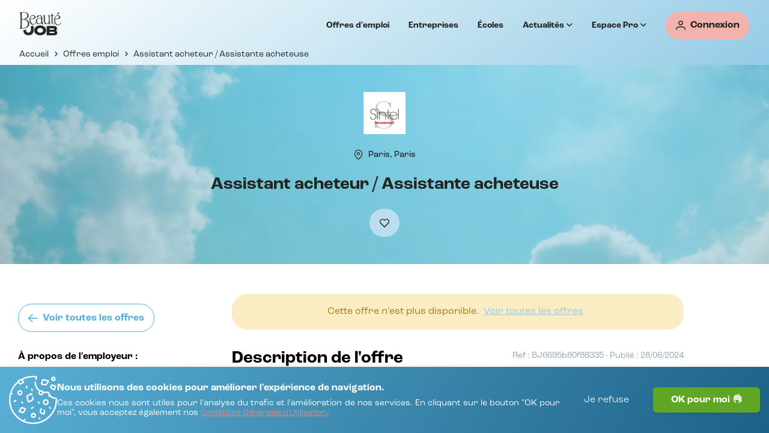

--- FILE ---
content_type: text/html; charset=utf-8
request_url: https://www.beaute-job.com/offre-emploi/sintel-s-a-s-10587-ubv3t7
body_size: 17364
content:

                    <!DOCTYPE html>
                    <html lang="fr" class="notranslate" translate="no">
                        <head>
                            <meta charset="utf-8" />
                            <meta name="viewport" content="width=device-width, initial-scale=1.0" />
                            <title data-rh="true">Emploi Assistant acheteur / Assistante acheteuse à pourvoir chez SINTEL S.A.S | Beauté-Job</title>
                            <meta data-rh="true" name="robots" content="index,follow"/><meta data-rh="true" name="robots" content="notranslate"/><meta data-rh="true" name="theme-color" content="#93cbe6"/><meta data-rh="true" name="apple-mobile-web-app-status-bar-style" content="black-transluscent"/><meta data-rh="true" property="og:title" content="Emploi Assistant acheteur / Assistante acheteuse à pourvoir chez SINTEL S.A.S | Beauté-Job"/><meta data-rh="true" property="og:alt" content="Emploi Assistant acheteur / Assistante acheteuse à pourvoir chez SINTEL S.A.S | Beauté-Job"/><meta data-rh="true" property="og:type" content="website"/><meta data-rh="true" property="og:url" content="https://www.beaute-job.com/offre-emploi/sintel-s-a-s-10587-ubv3t7"/><meta data-rh="true" property="og:description" content="Postulez à cette offre d&#x27;emploi sur Beauté-Job"/><meta data-rh="true" property="og:site_name" content="Beauté-Job"/><meta data-rh="true" property="og:updated_time" content="1719525600"/><meta data-rh="true" property="og:image" content="https://medias.beaute-job.com/large/logo-business/sintel-s-a-s-10587/logo.jpg?ts=1707301939"/><meta data-rh="true" property="og:image:secure_url" content="https://medias.beaute-job.com/large/logo-business/sintel-s-a-s-10587/logo.jpg?ts=1707301939"/><meta data-rh="true" property="og:image:width" content="300"/><meta data-rh="true" property="og:image:height" content="300"/><meta data-rh="true" name="twitter:site" content="@BeauteJob"/><meta data-rh="true" name="twitter:url" content="https://www.beaute-job.com/offre-emploi/sintel-s-a-s-10587-ubv3t7"/><meta data-rh="true" name="twitter:image" content="https://medias.beaute-job.com/large/logo-business/sintel-s-a-s-10587/logo.jpg?ts=1707301939"/><meta data-rh="true" name="twitter:description" content="Postulez à cette offre d&#x27;emploi sur Beauté-Job"/><meta data-rh="true" name="twitter:title" content="Emploi Assistant acheteur / Assistante acheteuse à pourvoir chez SINTEL S.A.S | Beauté-Job"/><meta data-rh="true" name="twitter:card" content="summary"/><meta data-rh="true" name="description" content="Postulez à cette offre d&#x27;emploi sur Beauté-Job"/>
                            <link data-rh="true" rel="icon" href="/dist/favicon.ico"/><link data-rh="true" rel="icon" type="image/png" sizes="16x16" href="/dist/favicon-16x16.png"/><link data-rh="true" rel="icon" type="image/png" sizes="32x32" href="/dist/favicon-32x32.png"/><link data-rh="true" rel="apple-touch-icon" sizes="180x180" href="/dist/favicon-apple-touch-icon.png"/><link data-rh="true" rel="manifest" crossOrigin="use-credentials" href="/dist/favicon-site.webmanifest"/><link data-rh="true" rel="canonical" href="https://www.beaute-job.com/offre-emploi/sintel-s-a-s-10587-ubv3t7"/><link data-rh="true" rel="preconnect" href="https://www.facebook.com"/><link data-rh="true" rel="dns-prefetch" href="https://www.facebook.com"/><link data-rh="true" rel="preconnect" href="https://connect.facebook.net"/><link data-rh="true" rel="dns-prefetch" href="https://connect.facebook.net"/><link data-rh="true" rel="preconnect" href="https://twitter.com"/><link data-rh="true" rel="dns-prefetch" href="https://twitter.com"/><link data-rh="true" rel="preconnect" href="https://www.linkedin.com"/><link data-rh="true" rel="dns-prefetch" href="https://www.linkedin.com"/><link data-rh="true" rel="preconnect" href="https://accounts.google.com"/><link data-rh="true" rel="dns-prefetch" href="https://accounts.google.com"/><link data-rh="true" rel="preconnect" href="https://www.google-analytics.com"/><link data-rh="true" rel="dns-prefetch" href="https://www.google-analytics.com"/><link data-rh="true" rel="preconnect" href="https://www.googletagmanager.com"/><link data-rh="true" rel="dns-prefetch" href="https://www.googletagmanager.com"/>
                            <script data-rh="true" type="application/ld+json">{"@context":"https://schema.org","@type":"JobPosting","title":"Assistant acheteur / Assistante acheteuse","description":"SINTEL RECRUTEMENT recherche pour l’un de ses clients, très belle enseigne spécialisée dans le Prêt-à-Porter Haut de Gamme, unAssistant Chargé Administration du Perspnnel H/FAu sein de la Direction des Ressources Humaines, vous aurez pour principales missions&amp;nbsp;:&amp;nbsp;*PaiePréparation, saisie des éléments variables de paieContrôle des bulletins de paieGestion des dossiers du personnel dans le logiciel paieGestion de la DSNSuivi et mise à jour de tableaux de bord RH*ADP&amp;nbsp;Rédaction des contrats de travail et avenantsGestion des arrêts divers (maladie, accident de travail..)Gestion et suivi des congés payésGestion des dossiers mutuelle et prévoyanceGestion TR et CESU&amp;nbsp;Liste non exhaustive.","datePosted":"2024-06-28","validThrough":"2024-07-30","hiringOrganization":{"@type":"Organization","name":"SINTEL S.A.S","logo":"https://medias.beaute-job.com/large/logo-business/sintel-s-a-s-10587/logo.jpg?ts=1707301939"},"employmentType":["part-time","PART_TIME"],"jobLocation":{"@type":"Place","address":{"@type":"PostalAddress","addressRegion":"Île-de-France","addressCountry":"FR","addressLocality":"Paris","postalCode":"75000"}}}</script><script data-rh="true" type="application/ld+json">{"@context":"https://schema.org","@type":"BreadcrumbList","itemListElement":[{"@type":"ListItem","position":1,"item":{"@id":"https://www.beaute-job.com/offres-emploi","name":"Offres emploi"}},{"@type":"ListItem","position":2,"item":{"@id":"https://www.beaute-job.com/offre-emploi/sintel-s-a-s-10587-ubv3t7","name":"Assistant acheteur / Assistante acheteuse"}}]}</script>
                            <link rel="stylesheet" href="/dist/css/main.e1a51634046112d2ca6c.css" />
                            <style data-styled="true" data-styled-version="5.3.6">.hyOewc{margin:0;width:-webkit-max-content;width:-moz-max-content;width:max-content;max-width:100%;}/*!sc*/
.gBeyPF{margin:0 0 32px 0;width:-webkit-max-content;width:-moz-max-content;width:max-content;max-width:100%;}/*!sc*/
.kPVgtf{margin:32px 0 0;width:280px;max-width:100%;}/*!sc*/
data-styled.g1[id="sc-bcXHqe"]{content:"hyOewc,gBeyPF,kPVgtf,"}/*!sc*/
.bcmPDB.bcmPDB.bcmPDB{position:relative;background:var(--btn-secondary-1);border-width:1px;border-style:solid;border-color:var(--btn-secondary-1);border-radius:var(--btn-border-radius);white-space:nowrap;-webkit-text-decoration:none;text-decoration:none;-webkit-transition:ease-in-out 0.15s;transition:ease-in-out 0.15s;width:100%;height:47px;padding:16px;display:-webkit-box;display:-webkit-flex;display:-ms-flexbox;display:flex;-webkit-box-pack:center;-webkit-justify-content:center;-ms-flex-pack:center;justify-content:center;-webkit-align-items:center;-webkit-box-align:center;-ms-flex-align:center;align-items:center;cursor:pointer;overflow:hidden;}/*!sc*/
.bcmPDB.bcmPDB.bcmPDB span{color:var(--btn-secondary-text);-webkit-transition:ease-in-out 0.15s;transition:ease-in-out 0.15s;}/*!sc*/
.bcmPDB.bcmPDB.bcmPDB:hover{background:var(--btn-secondary-2) !important;border-color:var(--btn-secondary-2);-webkit-transition:ease-in-out 0.15s;transition:ease-in-out 0.15s;}/*!sc*/
.bcmPDB.bcmPDB.bcmPDB:hover span{color:var(--btn-secondary-text);}/*!sc*/
.bcmPDB.bcmPDB.bcmPDB *{pointer-events:none;}/*!sc*/
.bcmPDB.bcmPDB.bcmPDB:disabled,.bcmPDB.bcmPDB.bcmPDB.p-disabled{opacity:0.5;cursor:default;background:var(--btn-secondary-1);}/*!sc*/
.lIlbv.lIlbv.lIlbv{position:relative;background:var(--btn-primary-1);border-width:1px;border-style:solid;border-color:var(--btn-primary-1);border-radius:var(--btn-border-radius);white-space:nowrap;-webkit-text-decoration:none;text-decoration:none;-webkit-transition:ease-in-out 0.15s;transition:ease-in-out 0.15s;width:100%;height:47px;padding:16px;display:-webkit-box;display:-webkit-flex;display:-ms-flexbox;display:flex;-webkit-box-pack:center;-webkit-justify-content:center;-ms-flex-pack:center;justify-content:center;-webkit-align-items:center;-webkit-box-align:center;-ms-flex-align:center;align-items:center;cursor:pointer;overflow:hidden;}/*!sc*/
.lIlbv.lIlbv.lIlbv span{color:var(--btn-primary-text);-webkit-transition:ease-in-out 0.15s;transition:ease-in-out 0.15s;}/*!sc*/
.lIlbv.lIlbv.lIlbv:hover{background:var(--btn-primary-2) !important;border-color:var(--btn-primary-2);-webkit-transition:ease-in-out 0.15s;transition:ease-in-out 0.15s;}/*!sc*/
.lIlbv.lIlbv.lIlbv:hover span{color:var(--btn-primary-text);}/*!sc*/
.lIlbv.lIlbv.lIlbv *{pointer-events:none;}/*!sc*/
.lIlbv.lIlbv.lIlbv:disabled,.lIlbv.lIlbv.lIlbv.p-disabled{opacity:0.5;cursor:default;background:var(--btn-primary-1);}/*!sc*/
data-styled.g2[id="sc-gswNZR"]{content:"bcmPDB,lIlbv,"}/*!sc*/
.iekQLj.iekQLj.iekQLj{position:relative;background:transparent;border-width:1px;border-style:solid;border-color:var(--btn-primary-outlined-color,var(--btn-primary-1));border-radius:var(--btn-border-radius);white-space:nowrap;-webkit-text-decoration:none;text-decoration:none;-webkit-transition:ease-in-out 0.15s;transition:ease-in-out 0.15s;width:100%;height:47px;padding:16px;display:-webkit-box;display:-webkit-flex;display:-ms-flexbox;display:flex;-webkit-box-pack:center;-webkit-justify-content:center;-ms-flex-pack:center;justify-content:center;-webkit-align-items:center;-webkit-box-align:center;-ms-flex-align:center;align-items:center;cursor:pointer;overflow:hidden;}/*!sc*/
.iekQLj.iekQLj.iekQLj span{color:var(--btn-primary-outlined-color,var(--btn-primary-1));-webkit-transition:ease-in-out 0.15s;transition:ease-in-out 0.15s;}/*!sc*/
.iekQLj.iekQLj.iekQLj:hover{background:var(--btn-primary-3) !important;border-color:var(--btn-primary-outlined-hover,var(--btn-primary-2));-webkit-transition:ease-in-out 0.15s;transition:ease-in-out 0.15s;}/*!sc*/
.iekQLj.iekQLj.iekQLj:hover span{color:var(--btn-primary-outlined-hover,var(--btn-primary-2));}/*!sc*/
.iekQLj.iekQLj.iekQLj *{pointer-events:none;}/*!sc*/
.iekQLj.iekQLj.iekQLj:disabled,.iekQLj.iekQLj.iekQLj.p-disabled{opacity:0.5;cursor:default;background:transparent;}/*!sc*/
.eyRjRp.eyRjRp.eyRjRp{position:relative;background:transparent;border-width:1px;border-style:solid;border-color:var(--btn-secondary-outlined-color,var(--btn-secondary-1));border-radius:var(--btn-border-radius);white-space:nowrap;-webkit-text-decoration:none;text-decoration:none;-webkit-transition:ease-in-out 0.15s;transition:ease-in-out 0.15s;width:100%;height:47px;padding:16px;display:-webkit-box;display:-webkit-flex;display:-ms-flexbox;display:flex;-webkit-box-pack:center;-webkit-justify-content:center;-ms-flex-pack:center;justify-content:center;-webkit-align-items:center;-webkit-box-align:center;-ms-flex-align:center;align-items:center;cursor:pointer;overflow:hidden;}/*!sc*/
.eyRjRp.eyRjRp.eyRjRp span{color:var(--btn-secondary-outlined-color,var(--btn-secondary-1));-webkit-transition:ease-in-out 0.15s;transition:ease-in-out 0.15s;}/*!sc*/
.eyRjRp.eyRjRp.eyRjRp:hover{background:var(--btn-secondary-3) !important;border-color:var(--btn-secondary-outlined-hover,var(--btn-secondary-2));-webkit-transition:ease-in-out 0.15s;transition:ease-in-out 0.15s;}/*!sc*/
.eyRjRp.eyRjRp.eyRjRp:hover span{color:var(--btn-secondary-outlined-hover,var(--btn-secondary-2));}/*!sc*/
.eyRjRp.eyRjRp.eyRjRp *{pointer-events:none;}/*!sc*/
.eyRjRp.eyRjRp.eyRjRp:disabled,.eyRjRp.eyRjRp.eyRjRp.p-disabled{opacity:0.5;cursor:default;background:transparent;}/*!sc*/
data-styled.g3[id="sc-dkrFOg"]{content:"iekQLj,eyRjRp,"}/*!sc*/
.eftsiY{display:-webkit-box;display:-webkit-flex;display:-ms-flexbox;display:flex;-webkit-align-items:center;-webkit-box-align:center;-ms-flex-align:center;align-items:center;font-family:var(--font-primary);font-weight:700;font-size:var(--font-size);line-height:1;text-transform:none;}/*!sc*/
data-styled.g4[id="sc-hLBbgP"]{content:"eftsiY,"}/*!sc*/
.kimYTO{font-size:var(--font-size);margin:0 8px 0 0;color:var(--btn-secondary-text);}/*!sc*/
.ldFFev{font-size:var(--font-size);margin:0 0 0 10px;color:var(--btn-secondary-text);}/*!sc*/
.eXkycI{font-size:var(--font-size);margin:0;color:var(--btn-primary-text);}/*!sc*/
.cXGcxY{font-size:var(--font-size);margin:0 8px 0 0;color:var(--btn-primary-outlined-color,var(--btn-primary-1));}/*!sc*/
.bmcgdc{font-size:var(--font-size);margin:0 0 0 8px;color:var(--btn-secondary-outlined-color,var(--btn-secondary-1));}/*!sc*/
data-styled.g5[id="sc-eDvSVe"]{content:"kimYTO,ldFFev,eXkycI,cXGcxY,bmcgdc,"}/*!sc*/
.dTdICx{position:relative;display:-webkit-box;display:-webkit-flex;display:-ms-flexbox;display:flex;-webkit-box-pack:center;-webkit-justify-content:center;-ms-flex-pack:center;justify-content:center;-webkit-align-items:center;-webkit-box-align:center;-ms-flex-align:center;align-items:center;}/*!sc*/
data-styled.g10[id="sc-pyfCe"]{content:"dTdICx,"}/*!sc*/
.eQGWsu{position:absolute;top:6px;width:100%;height:100%;aspect-ratio:1;border-radius:50%;background:var(--primary-300);-webkit-mask:radial-gradient(circle closest-side at 50% 40%,#0000 94%,#000);-webkit-mask:radial-gradient(circle closest-side at 50% 40%,#0000 94%,#000);mask:radial-gradient(circle closest-side at 50% 40%,#0000 94%,#000);-webkit-transform-origin:50% 40%;-ms-transform-origin:50% 40%;transform-origin:50% 40%;-webkit-animation:l25 1s infinite linear;animation:l25 1s infinite linear;}/*!sc*/
@-webkit-keyframes l25{100%{-webkit-transform:rotate(1turn);-ms-transform:rotate(1turn);transform:rotate(1turn);}}/*!sc*/
@keyframes l25{100%{-webkit-transform:rotate(1turn);-ms-transform:rotate(1turn);transform:rotate(1turn);}}/*!sc*/
data-styled.g11[id="sc-jrcTuL"]{content:"eQGWsu,"}/*!sc*/
.jbJOeL{position:relative;z-index:1;width:60px;height:60px;margin:4px;-webkit-animation:spinnerAnimation 1.5s infinite ease-in-out;animation:spinnerAnimation 1.5s infinite ease-in-out;}/*!sc*/
@-webkit-keyframes spinnerAnimation{0%{-webkit-transform:scale(0.95);-ms-transform:scale(0.95);transform:scale(0.95);opacity:1;}50%{-webkit-transform:scale(1);-ms-transform:scale(1);transform:scale(1);opacity:0.5;}100%{-webkit-transform:scale(0.95);-ms-transform:scale(0.95);transform:scale(0.95);opacity:1;}}/*!sc*/
@keyframes spinnerAnimation{0%{-webkit-transform:scale(0.95);-ms-transform:scale(0.95);transform:scale(0.95);opacity:1;}50%{-webkit-transform:scale(1);-ms-transform:scale(1);transform:scale(1);opacity:0.5;}100%{-webkit-transform:scale(0.95);-ms-transform:scale(0.95);transform:scale(0.95);opacity:1;}}/*!sc*/
data-styled.g12[id="sc-kDvujY"]{content:"jbJOeL,"}/*!sc*/
.jcAsAq{position:absolute;height:100%;width:100%;top:auto;left:auto;display:-webkit-box;display:-webkit-flex;display:-ms-flexbox;display:flex;font-size:var(--font-size-lg);-webkit-flex-wrap:nowrap;-ms-flex-wrap:nowrap;flex-wrap:nowrap;-webkit-box-pack:center;-webkit-justify-content:center;-ms-flex-pack:center;justify-content:center;-webkit-align-items:center;-webkit-box-align:center;-ms-flex-align:center;align-items:center;gap:16px;color:var(--link-primary-1);margin:0;padding:16px 0;cursor:wait;}/*!sc*/
data-styled.g13[id="sc-ipEyDJ"]{content:"jcAsAq,"}/*!sc*/
.kTlpNJ{position:relative;top:auto;left:auto;display:-webkit-box;display:-webkit-flex;display:-ms-flexbox;display:flex;-webkit-align-items:center;-webkit-box-align:center;-ms-flex-align:center;align-items:center;width:100%;height:auto;min-height:200px;background:transparent;}/*!sc*/
data-styled.g16[id="sc-bqWxrE"]{content:"kTlpNJ,"}/*!sc*/
.geyePf{-webkit-align-self:flex-start;-ms-flex-item-align:start;align-self:flex-start;width:100%;height:auto;opacity:0.5;-webkit-transition:opacity 0.3s ease-in-out;transition:opacity 0.3s ease-in-out;cursor:wait;}/*!sc*/
.geyePf::after{content:"";position:absolute;top:0;left:0;width:100%;height:100%;cursor:wait;pointer-events:auto;}/*!sc*/
data-styled.g17[id="sc-ksBlkl"]{content:"geyePf,"}/*!sc*/
.jCwBIN{display:block;font-weight:700;font-size:var(--font-size-xxs);text-align:left;color:var(--neutral-color);padding:var(--input-label-padding);margin:0 0 8px 0;-webkit-letter-spacing:1px;-moz-letter-spacing:1px;-ms-letter-spacing:1px;letter-spacing:1px;text-transform:uppercase;}/*!sc*/
data-styled.g18[id="sc-hBxehG"]{content:"jCwBIN,"}/*!sc*/
.gwexwC{font-size:var(--font-size);line-height:1.6em;color:var(--gray-600);margin:0 0 50px 0;padding:0;text-align:justify;}/*!sc*/
.gwexwC > *{line-height:1.6em !important;}/*!sc*/
.gwexwC img{width:100%;height:auto;margin:24px 0;border-radius:var(--card-border-radius);}/*!sc*/
.gwexwC figure.image{display:table;clear:both;text-align:center;margin:24px auto;width:!important;}/*!sc*/
.gwexwC figure.image img{margin:0 auto;}/*!sc*/
.gwexwC figure.image figcaption{background-color:transparent;caption-side:bottom;color:var(--gray-500);display:table-caption;font-size:var(--font-size-sm);outline-offset:-1px;padding:0;word-break:break-word;font-style:italic;}/*!sc*/
.gwexwC figure.image.image-style-block-align-left{margin-left:0;margin-right:auto;}/*!sc*/
.gwexwC figure.image.image-style-block-align-right{margin-left:auto;margin-right:0;}/*!sc*/
.gwexwC figure.image.image-style-align-left{clear:none;float:left;margin-right:16px;}/*!sc*/
.gwexwC figure.image.image-style-align-right{clear:none;float:right;margin-left:16px;}/*!sc*/
.gwexwC figure.table{display:table;clear:both;margin:24px auto;width:100%;max-width:95%;}/*!sc*/
.gwexwC figure.table table{width:100%;margin:1px;border-spacing:0;border-collapse:separate;border:1px solid var(--gray-300);border-radius:var(--card-border-radius);box-shadow:var(--shadow-sm);overflow:hidden;}/*!sc*/
.gwexwC figure.table table thead tr th{padding:16px;font-weight:bold;background-color:var(--gray-200);border:1px solid var(--gray-300);border-width:0 0 1px;}/*!sc*/
.gwexwC figure.table table tbody tr td,.gwexwC figure.table table tbody tr th{padding:16px;border:1px solid var(--border-color-light);border-width:0 0 1px;text-align:left;}/*!sc*/
.gwexwC figure.table table tbody tr th{font-weight:bold;background-color:var(--gray-200);border:1px solid var(--gray-300);border-width:0 1px 1px 0;}/*!sc*/
.gwexwC figure.table table tbody tr td{-webkit-box-align:center;-webkit-align-items:center;-webkit-box-align:center;-ms-flex-align:center;align-items:center;-webkit-box-pack:justify;-webkit-box-pack:justify;-webkit-justify-content:space-between;-ms-flex-pack:justify;justify-content:space-between;}/*!sc*/
.gwexwC figure.table table tbody tr:nth-child(odd) td{background-color:var(--gray-100);}/*!sc*/
.gwexwC figure.table table tbody tr:last-child td,.gwexwC figure.table table tbody tr:last-child th{border-bottom:0;}/*!sc*/
.gwexwC h2,.gwexwC h3,.gwexwC h4,.gwexwC h5,.gwexwC h6{color:black;}/*!sc*/
.gwexwC h2{margin:48px 0;}/*!sc*/
.gwexwC h3,.gwexwC h4{margin:28px 0;}/*!sc*/
.gwexwC h5,.gwexwC h6{margin:16px 0;}/*!sc*/
.gwexwC p a,.gwexwC li a{color:var(--gray-500);-webkit-transition:color 0.3s ease-in-out;transition:color 0.3s ease-in-out;}/*!sc*/
.gwexwC p a:hover,.gwexwC li a:hover{color:var(--gray-700);}/*!sc*/
.gwexwC p{margin:0 0 16px;white-space:pre-wrap;}/*!sc*/
.gwexwC p img{margin:24px 0;}/*!sc*/
.gwexwC ul,.gwexwC ol{padding-left:32px;margin-bottom:16px;}/*!sc*/
.gwexwC blockquote{position:relative;display:table;clear:both;margin:32px auto !important;padding:16px 32px;width:600px;max-width:100%;color:black;font-style:italic;border:none !important;border-radius:var(--card-border-radius);background:var(--primary-50);overflow:visible !important;}/*!sc*/
.gwexwC blockquote p:last-of-type{margin:0;}/*!sc*/
.gwexwC blockquote::before,.gwexwC blockquote::after{content:"";display:block;position:absolute;width:32px;height:32px;background-image:url(/dist/images/quote.webp);background-size:contain;background-repeat:no-repeat;}/*!sc*/
.gwexwC blockquote::before{top:0;left:0;-webkit-transform:translate(-50%,-50%) rotate(180deg);-ms-transform:translate(-50%,-50%) rotate(180deg);transform:translate(-50%,-50%) rotate(180deg);}/*!sc*/
.gwexwC blockquote::after{bottom:0;right:0;-webkit-transform:translate(50%,50%);-ms-transform:translate(50%,50%);transform:translate(50%,50%);}/*!sc*/
data-styled.g20[id="sc-fEXmlR"]{content:"gwexwC,"}/*!sc*/
.huWPjR{display:-webkit-box;display:-webkit-flex;display:-ms-flexbox;display:flex;}/*!sc*/
data-styled.g22[id="sc-idXgbr"]{content:"huWPjR,"}/*!sc*/
.jybpxK{display:-webkit-box;display:-webkit-flex;display:-ms-flexbox;display:flex;-webkit-align-items:center;-webkit-box-align:center;-ms-flex-align:center;align-items:center;list-style:none;margin:0 16px 0 0;}/*!sc*/
data-styled.g23[id="sc-dIfARi"]{content:"jybpxK,"}/*!sc*/
.jYFgGH{font-weight:700;font-size:var(--font-size-sm);color:var(--neutral-color);margin:0 16px;cursor:pointer;-webkit-transition:ease-in-out 0.3s;transition:ease-in-out 0.3s;}/*!sc*/
.jYFgGH a{color:inherit;-webkit-text-decoration:none;text-decoration:none;}/*!sc*/
.jYFgGH:hover{-webkit-transition:ease-in-out 0.3s;transition:ease-in-out 0.3s;color:var(--link-secondary-2);}/*!sc*/
data-styled.g24[id="sc-hHTYSt"]{content:"jYFgGH,"}/*!sc*/
.jhThTU{display:-webkit-box;display:-webkit-flex;display:-ms-flexbox;display:flex;-webkit-align-items:center;-webkit-box-align:center;-ms-flex-align:center;align-items:center;margin:0;gap:6px;-webkit-flex-wrap:wrap;-ms-flex-wrap:wrap;flex-wrap:wrap;}/*!sc*/
data-styled.g32[id="sc-iJnaPW"]{content:"jhThTU,"}/*!sc*/
.kCdYTC{display:grid;grid-gap:0;grid-template-columns:repeat(1,1fr);width:100%;margin:0;}/*!sc*/
.bMpyxt{display:grid;grid-gap:16px;grid-template-columns:repeat(1,1fr);width:100%;margin:0;}/*!sc*/
data-styled.g41[id="sc-cCjUiG"]{content:"kCdYTC,bMpyxt,"}/*!sc*/
.cwlZSs{position:absolute;z-index:initial;display:-webkit-inline-box;display:-webkit-inline-flex;display:-ms-inline-flexbox;display:inline-flex;-webkit-align-items:center;-webkit-box-align:center;-ms-flex-align:center;align-items:center;height:100%;width:100%;top:0;left:0;max-width:100%;margin:0;color:var(--link-secondary-1);-webkit-text-decoration:none;text-decoration:none;text-align:center;background:none;border:none;-webkit-transition:all 0.15s ease-in-out;transition:all 0.15s ease-in-out;pointer-events:auto;opacity:0;cursor:pointer;}/*!sc*/
.cwlZSs > span{-webkit-text-decoration:none;text-decoration:none;}/*!sc*/
.cwlZSs:hover{color:transparent;}/*!sc*/
.AIcid{position:relative;z-index:initial;display:-webkit-inline-box;display:-webkit-inline-flex;display:-ms-inline-flexbox;display:inline-flex;-webkit-align-items:center;-webkit-box-align:center;-ms-flex-align:center;align-items:center;height:auto;width:-webkit-fit-content;width:-moz-fit-content;width:fit-content;top:auto;left:auto;max-width:100%;margin:0 0 0 8px;color:black;-webkit-text-decoration:none;text-decoration:none;text-align:inherit;background:none;border:none;-webkit-transition:all 0.15s ease-in-out;transition:all 0.15s ease-in-out;pointer-events:auto;opacity:1;cursor:pointer;}/*!sc*/
.AIcid > span{-webkit-text-decoration:none;text-decoration:none;}/*!sc*/
.AIcid:hover{color:var(--gray-700);}/*!sc*/
.jxOkSO{position:relative;z-index:initial;display:-webkit-inline-box;display:-webkit-inline-flex;display:-ms-inline-flexbox;display:inline-flex;-webkit-align-items:center;-webkit-box-align:center;-ms-flex-align:center;align-items:center;height:auto;width:-webkit-fit-content;width:-moz-fit-content;width:fit-content;top:auto;left:auto;max-width:100%;margin:0 8px;color:var(--link-primary-1);-webkit-text-decoration:none;text-decoration:none;text-align:inherit;background:none;border:none;-webkit-transition:all 0.15s ease-in-out;transition:all 0.15s ease-in-out;pointer-events:auto;opacity:1;cursor:pointer;}/*!sc*/
.jxOkSO > span{-webkit-text-decoration:underline;text-decoration:underline;}/*!sc*/
.jxOkSO:hover{color:var(--link-primary-2);}/*!sc*/
.glONPp{position:relative;z-index:initial;display:-webkit-inline-box;display:-webkit-inline-flex;display:-ms-inline-flexbox;display:inline-flex;-webkit-align-items:center;-webkit-box-align:center;-ms-flex-align:center;align-items:center;height:auto;width:-webkit-fit-content;width:-moz-fit-content;width:fit-content;top:auto;left:auto;max-width:100%;margin:0;color:black;-webkit-text-decoration:none;text-decoration:none;text-align:inherit;background:none;border:none;-webkit-transition:all 0.15s ease-in-out;transition:all 0.15s ease-in-out;pointer-events:auto;opacity:1;cursor:pointer;}/*!sc*/
.glONPp > span{-webkit-text-decoration:none;text-decoration:none;}/*!sc*/
.glONPp:hover{color:var(--gray-700);}/*!sc*/
data-styled.g65[id="sc-laZRCg"]{content:"cwlZSs,AIcid,jxOkSO,glONPp,"}/*!sc*/
.gdYrea{-webkit-flex:1 1 auto;-ms-flex:1 1 auto;flex:1 1 auto;display:block;font-family:var(--font-primary);font-weight:700;font-size:var(--font-size);white-space:nowrap;word-break:normal;text-transform:none;text-overflow:ellipsis;overflow:hidden;}/*!sc*/
.JyQi{-webkit-flex:1 1 auto;-ms-flex:1 1 auto;flex:1 1 auto;display:block;font-family:var(--font-primary);font-weight:400;font-size:var(--font-size-sm);white-space:nowrap;word-break:normal;text-transform:none;text-overflow:ellipsis;overflow:hidden;}/*!sc*/
.eynsl{-webkit-flex:1 1 auto;-ms-flex:1 1 auto;flex:1 1 auto;display:block;font-family:var(--font-primary);font-weight:400;font-size:var(--font-size);white-space:nowrap;word-break:normal;text-transform:none;text-overflow:ellipsis;overflow:hidden;}/*!sc*/
data-styled.g66[id="sc-gGvHcT"]{content:"gdYrea,JyQi,eynsl,"}/*!sc*/
.bsEXwm{position:relative;-webkit-flex:none;-ms-flex:none;flex:none;display:-webkit-box;display:-webkit-flex;display:-ms-flexbox;display:flex;-webkit-align-items:center;-webkit-box-align:center;-ms-flex-align:center;align-items:center;-webkit-box-pack:center;-webkit-justify-content:center;-ms-flex-pack:center;justify-content:center;height:70px;width:70px;margin:0px;padding:var(--logo-padding);overflow:hidden;border-style:none;border-width:0px;border-color:transparent;border-radius:var(--logo-border-radius);}/*!sc*/
.gJWGvO{position:relative;-webkit-flex:none;-ms-flex:none;flex:none;display:-webkit-box;display:-webkit-flex;display:-ms-flexbox;display:flex;-webkit-align-items:center;-webkit-box-align:center;-ms-flex-align:center;align-items:center;-webkit-box-pack:center;-webkit-justify-content:center;-ms-flex-pack:center;justify-content:center;height:3.5rem;width:3.5rem;margin:0 8px 0 0;padding:var(--logo-padding);overflow:hidden;border-style:none;border-width:0px;border-color:transparent;border-radius:var(--logo-border-radius);}/*!sc*/
data-styled.g97[id="sc-dubCtV"]{content:"bsEXwm,gJWGvO,"}/*!sc*/
.fMrxgz{width:100%;height:100%;object-fit:contain !important;overflow:hidden;border-radius:calc(var(--logo-border-radius) - var(--logo-padding));}/*!sc*/
data-styled.g98[id="sc-dkBdza"]{content:"fMrxgz,"}/*!sc*/
.fLuRai{width:100%;min-height:90vh;display:-webkit-box;display:-webkit-flex;display:-ms-flexbox;display:flex;-webkit-flex-direction:column;-ms-flex-direction:column;flex-direction:column;background-color:transparent;}/*!sc*/
data-styled.g110[id="sc-fWQKxP"]{content:"fLuRai,"}/*!sc*/
.fxCUuM{-webkit-flex:1 1 auto;-ms-flex:1 1 auto;flex:1 1 auto;display:-webkit-box;display:-webkit-flex;display:-ms-flexbox;display:flex;-webkit-flex-direction:column;-ms-flex-direction:column;flex-direction:column;-webkit-align-items:center;-webkit-box-align:center;-ms-flex-align:center;align-items:center;}/*!sc*/
data-styled.g111[id="sc-EJAja"]{content:"fxCUuM,"}/*!sc*/
.bIAewk{position:relative;-webkit-flex:1 1 auto;-ms-flex:1 1 auto;flex:1 1 auto;display:-webkit-box;display:-webkit-flex;display:-ms-flexbox;display:flex;-webkit-box-pack:center;-webkit-justify-content:center;-ms-flex-pack:center;justify-content:center;width:100%;padding:50px 0;background-color:white;}/*!sc*/
.bIAewk:first-of-type > *::before{display:none;}/*!sc*/
.hAKWQZ{position:relative;-webkit-flex:1 1 auto;-ms-flex:1 1 auto;flex:1 1 auto;display:-webkit-box;display:-webkit-flex;display:-ms-flexbox;display:flex;-webkit-box-pack:center;-webkit-justify-content:center;-ms-flex-pack:center;justify-content:center;width:100%;padding:50px 0 100px;background-color:white;}/*!sc*/
.hAKWQZ:first-of-type > *::before{display:none;}/*!sc*/
data-styled.g112[id="sc-jWgTtR"]{content:"bIAewk,hAKWQZ,"}/*!sc*/
.fUKjMi{display:-webkit-box;display:-webkit-flex;display:-ms-flexbox;display:flex;gap:1rem;-webkit-flex-direction:row;-ms-flex-direction:row;flex-direction:row;-webkit-box-pack:space-evenly;-webkit-justify-content:space-evenly;-ms-flex-pack:space-evenly;justify-content:space-evenly;width:100%;max-width:1432px;}/*!sc*/
.fUKjMi::before{display:block;content:"";position:absolute;top:0;width:100%;max-width:1432px;height:1px;background-color:var(--gray-200);}/*!sc*/
.cUAOIp{display:-webkit-box;display:-webkit-flex;display:-ms-flexbox;display:flex;gap:1rem;-webkit-flex-direction:row;-ms-flex-direction:row;flex-direction:row;-webkit-box-pack:justify;-webkit-justify-content:space-between;-ms-flex-pack:justify;justify-content:space-between;width:100%;max-width:1432px;}/*!sc*/
.cUAOIp::before{display:block;content:"";position:absolute;top:0;width:100%;max-width:1432px;height:1px;background-color:var(--gray-200);}/*!sc*/
data-styled.g113[id="sc-eDZJfc"]{content:"fUKjMi,cUAOIp,"}/*!sc*/
.gVdlPL{padding-left:16px;padding-right:16px;}/*!sc*/
.gVdlPL:first-of-type{display:-webkit-box;display:-webkit-flex;display:-ms-flexbox;display:flex;-webkit-flex-direction:column;-ms-flex-direction:column;flex-direction:column;width:342px;padding-right:0px;}/*!sc*/
.gVdlPL:last-of-type{width:342px;margin:0;}/*!sc*/
.dHWabO{padding-left:16px;padding-right:16px;}/*!sc*/
.dHWabO:first-of-type{display:-webkit-box;display:-webkit-flex;display:-ms-flexbox;display:flex;-webkit-flex-direction:column;-ms-flex-direction:column;flex-direction:column;width:30%;padding-right:3rem;}/*!sc*/
.dHWabO:last-of-type{width:70%;margin:0;}/*!sc*/
.vXrRx{padding-left:16px;padding-right:16px;}/*!sc*/
.vXrRx:first-of-type{display:-webkit-box;display:-webkit-flex;display:-ms-flexbox;display:flex;-webkit-flex-direction:column;-ms-flex-direction:column;flex-direction:column;width:30%;}/*!sc*/
.vXrRx:last-of-type{width:100%;margin:0;}/*!sc*/
data-styled.g114[id="sc-fmZqYP"]{content:"gVdlPL,dHWabO,vXrRx,"}/*!sc*/
.iDjGBa{-webkit-flex:1 1 auto;-ms-flex:1 1 auto;flex:1 1 auto;margin:16px 0 0;}/*!sc*/
data-styled.g118[id="sc-hsWlPz"]{content:"iDjGBa,"}/*!sc*/
.hMdOwS{position:relative;width:100%;background:white;}/*!sc*/
data-styled.g119[id="sc-caPbAK"]{content:"hMdOwS,"}/*!sc*/
.kzFIzG{position:relative;z-index:1;}/*!sc*/
data-styled.g121[id="sc-gUJyNl"]{content:"kzFIzG,"}/*!sc*/
.ihvKDX{display:-webkit-inline-box;display:-webkit-inline-flex;display:-ms-inline-flexbox;display:inline-flex;-webkit-align-items:center;-webkit-box-align:center;-ms-flex-align:center;align-items:center;-webkit-box-pack:center;-webkit-justify-content:center;-ms-flex-pack:center;justify-content:center;width:100%;max-width:100%;margin:0 0 32px;border-radius:var(--card-border-radius);}/*!sc*/
.ihvKDX code{padding:2px 6px;font-size:var(--font-size-sm);border-radius:var(--badge-border-radius);}/*!sc*/
.ihvKDX.p-inline-message-warn code{background-color:var(--yellow-50);border:1px solid var(--yellow-200);}/*!sc*/
.ihvKDX.p-inline-message-info code{background-color:var(--blue-50);border:1px solid var(--blue-200);}/*!sc*/
.ihvKDX.p-inline-message-error code{background-color:var(--red-50);border:1px solid var(--red-200);}/*!sc*/
.ihvKDX.p-inline-message-success code{background-color:var(--green-50);border:1px solid var(--green-200);}/*!sc*/
data-styled.g181[id="sc-hGglLj"]{content:"ihvKDX,"}/*!sc*/
.hwZjkT{display:-webkit-box;display:-webkit-flex;display:-ms-flexbox;display:flex;-webkit-align-items:center;-webkit-box-align:center;-ms-flex-align:center;align-items:center;}/*!sc*/
data-styled.g182[id="sc-itMJkM"]{content:"hwZjkT,"}/*!sc*/
.gKSLJn{font-size:0.94rem;line-height:1.2;cursor:default;}/*!sc*/
.gKSLJn p{margin:0 0 8px 0;}/*!sc*/
.gKSLJn ul,.gKSLJn ol{padding-left:20px;margin:0 0 8px 0;}/*!sc*/
.gKSLJn > *:last-child{margin-bottom:0;}/*!sc*/
data-styled.g184[id="sc-dxtBLK"]{content:"gKSLJn,"}/*!sc*/
.kRkNGB{position:relative;height:-webkit-fit-content;height:-moz-fit-content;height:fit-content;width:100%;display:-webkit-box;display:-webkit-flex;display:-ms-flexbox;display:flex;-webkit-align-items:center;-webkit-box-align:center;-ms-flex-align:center;align-items:center;-webkit-box-pack:center;-webkit-justify-content:center;-ms-flex-pack:center;justify-content:center;-webkit-flex-direction:column;-ms-flex-direction:column;flex-direction:column;background:var(--primary-900);background-repeat:no-repeat;background-position:top;background-size:100% auto;}/*!sc*/
.kRkNGB::after{content:"";position:absolute;z-index:0;top:0;left:0;width:100%;height:100%;background:var(--primary-300);opacity:0;}/*!sc*/
data-styled.g293[id="sc-bgzEgf"]{content:"kRkNGB,"}/*!sc*/
.bQPxuc{width:100%;position:relative;z-index:2;display:-webkit-box;display:-webkit-flex;display:-ms-flexbox;display:flex;-webkit-flex-direction:column;-ms-flex-direction:column;flex-direction:column;-webkit-align-items:center;-webkit-box-align:center;-ms-flex-align:center;align-items:center;padding:45px;}/*!sc*/
data-styled.g294[id="sc-erbdlo"]{content:"bQPxuc,"}/*!sc*/
.kZHzOz{-webkit-flex:none;-ms-flex:none;flex:none;}/*!sc*/
data-styled.g295[id="sc-yUtDh"]{content:"kZHzOz,"}/*!sc*/
.eqAHFT.eqAHFT.eqAHFT{-webkit-flex:none;-ms-flex:none;flex:none;display:-webkit-box;display:-webkit-flex;display:-ms-flexbox;display:flex;-webkit-box-pack:center;-webkit-justify-content:center;-ms-flex-pack:center;justify-content:center;-webkit-align-items:center;-webkit-box-align:center;-ms-flex-align:center;align-items:center;margin:26px 0 10px;color:var(--inverse-color,white);width:-webkit-fit-content;width:-moz-fit-content;width:fit-content;max-width:min(100%,900px);text-align:left;}/*!sc*/
.eqAHFT.eqAHFT.eqAHFT a > span{white-space:break-spaces;}/*!sc*/
data-styled.g296[id="sc-eoOUpm"]{content:"eqAHFT,"}/*!sc*/
.iMWBTE{-webkit-flex:none;-ms-flex:none;flex:none;cursor:default;font-weight:700;font-size:var(--font-size-2xl);text-align:center;color:var(--neutral-color);margin:16px 24px 24px;}/*!sc*/
data-styled.g298[id="sc-dovKpQ"]{content:"iMWBTE,"}/*!sc*/
.gxVpEm{-webkit-flex:none;-ms-flex:none;flex:none;display:-webkit-box;display:-webkit-flex;display:-ms-flexbox;display:flex;}/*!sc*/
data-styled.g299[id="sc-kLKKgF"]{content:"gxVpEm,"}/*!sc*/
.bOylLV{display:inline-block;color:var(--neutral-color);}/*!sc*/
data-styled.g300[id="sc-ksbECg"]{content:"bOylLV,"}/*!sc*/
.dcVzGW{max-width:752px;}/*!sc*/
data-styled.g301[id="sc-cBBlDJ"]{content:"dcVzGW,"}/*!sc*/
.jCUUip{display:-webkit-box;display:-webkit-flex;display:-ms-flexbox;display:flex;gap:8px;-webkit-flex-direction:row;-ms-flex-direction:row;flex-direction:row;-webkit-align-items:flex-start;-webkit-box-align:flex-start;-ms-flex-align:flex-start;align-items:flex-start;-webkit-box-pack:justify;-webkit-justify-content:space-between;-ms-flex-pack:justify;justify-content:space-between;margin-bottom:24px;}/*!sc*/
.jCUUip > h2{margin-bottom:0;}/*!sc*/
data-styled.g302[id="sc-kpPvGe"]{content:"jCUUip,"}/*!sc*/
.hZCSaK{-webkit-order:0;-ms-flex-order:0;order:0;color:black;font-size:var(--font-size-2xl);font-weight:700;margin-bottom:24px;}/*!sc*/
data-styled.g303[id="sc-czpcHH"]{content:"hZCSaK,"}/*!sc*/
.cGrEuY{position:relative;display:-webkit-box;display:-webkit-flex;display:-ms-flexbox;display:flex;-webkit-align-items:center;-webkit-box-align:center;-ms-flex-align:center;align-items:center;max-width:85%;margin:0 0 16px 0;color:var(--primary-700);-webkit-transition:color 0.3s;transition:color 0.3s;cursor:pointer;}/*!sc*/
.cGrEuY:hover{color:var(--primary-900);}/*!sc*/
.cGrEuY .p-avatar{border:1px solid var(--gray-200);padding:3px;}/*!sc*/
data-styled.g305[id="sc-bRJSeJ"]{content:"cGrEuY,"}/*!sc*/
.jlmKuf{display:inline-block;margin-left:6px;font-size:0.75em;}/*!sc*/
data-styled.g306[id="sc-jFYche"]{content:"jlmKuf,"}/*!sc*/
.bONKwB{width:100%;}/*!sc*/
data-styled.g307[id="sc-bPxJiH"]{content:"bONKwB,"}/*!sc*/
.hBJFsr{-webkit-flex:1 1 auto;-ms-flex:1 1 auto;flex:1 1 auto;width:auto;max-width:100%;margin:0 0 16px;}/*!sc*/
data-styled.g308[id="sc-yLwuU"]{content:"hBJFsr,"}/*!sc*/
.kuWzFw{color:black;font-size:var(--font-size);font-weight:700;margin:0 0 16px 0;}/*!sc*/
.jlrZky{color:black;font-size:var(--font-size);font-weight:700;margin:28px 0 16px;}/*!sc*/
data-styled.g309[id="sc-dXGMVt"]{content:"kuWzFw,jlrZky,"}/*!sc*/
.eFCeWI{color:black;margin-bottom:4px;width:-webkit-max-content;width:-moz-max-content;width:max-content;max-width:100%;}/*!sc*/
data-styled.g310[id="sc-hQZdRR"]{content:"eFCeWI,"}/*!sc*/
.gsySFk{color:var(--gray-400);}/*!sc*/
data-styled.g311[id="sc-cyRTDc"]{content:"gsySFk,"}/*!sc*/
.eVpdjm{width:100%;}/*!sc*/
data-styled.g314[id="sc-hhhKsR"]{content:"eVpdjm,"}/*!sc*/
.bEHFIO{font-size:var(--font-size-2xl);font-weight:700;margin-bottom:24px;}/*!sc*/
data-styled.g315[id="sc-bPaAec"]{content:"bEHFIO,"}/*!sc*/
*{margin:0;padding:0;box-sizing:border-box;}/*!sc*/
html,body,#root{height:100%;width:100vw;overflow-x:hidden;}/*!sc*/
h1{font-size:var(--font-size-2xl);}/*!sc*/
.ck-heading_heading1 .ck-button__label{font-size:var(--font-size-2xl) !important;line-height:1.4em !important;}/*!sc*/
h2{font-size:var(--font-size-xl);}/*!sc*/
.ck-heading_heading2 .ck-button__label{font-size:var(--font-size-xl) !important;line-height:1.4em !important;}/*!sc*/
h3{font-size:var(--font-size-lg);}/*!sc*/
.ck-heading_heading3 .ck-button__label{font-size:var(--font-size-lg) !important;line-height:1.4em !important;}/*!sc*/
h4{font-size:var(--font-size);}/*!sc*/
.ck-heading_heading4 .ck-button__label{font-size:var(--font-size) !important;line-height:1.4em !important;}/*!sc*/
h5{font-size:var(--font-size-sm);}/*!sc*/
.ck-heading_heading5 .ck-button__label{font-size:var(--font-size-sm) !important;line-height:1.4em !important;}/*!sc*/
h6{font-size:var(--font-size-sm);}/*!sc*/
.ck-heading_heading6 .ck-button__label{font-size:var(--font-size-sm) !important;line-height:1.4em !important;}/*!sc*/
p{font-size:var(--font-size);}/*!sc*/
.ck-heading_paragraph .ck-button__label{font-size:var(--font-size) !important;}/*!sc*/
.p-sidebar .p-sidebar-header{padding:1.25rem;}/*!sc*/
.p-dialog .p-dialog-content,.p-sidebar .p-sidebar-content,.p-multiselect-items-wrapper,.p-dropdown-items-wrapper{overscroll-behavior:contain;}/*!sc*/
.p-multiselect-panel .p-multiselect-header{padding:0.75rem 1.25rem;}/*!sc*/
.p-multiselect-panel .p-multiselect-items .p-multiselect-item{padding:0.75rem 1.25rem;}/*!sc*/
.p-dropdown-panel .p-inputtext:enabled:focus,.p-treeselect-panel .p-inputtext:enabled:focus,.p-multiselect-panel .p-inputtext:enabled:focus,.p-dropdown-panel .p-inputtext.p-component:not(.p-disabled):not(.p-invalid):hover,.p-treeselect-panel .p-inputtext.p-component:not(.p-disabled):not(.p-invalid):hover,.p-multiselect-panel .p-inputtext.p-component:not(.p-disabled):not(.p-invalid):hover{border-color:var(--input-border-hover-color);}/*!sc*/
.p-image-mask .p-image-preview-enter-done .image-preview-content{position:relative;}/*!sc*/
body > div[style*="fixed"][style*="z-index"]{display:block !important;}/*!sc*/
body > div[style*="fixed"][style*="z-index"][style*="flex"]{display:-webkit-box !important;display:-webkit-flex !important;display:-ms-flexbox !important;display:flex !important;}/*!sc*/
.p-ink{pointer-events:none;}/*!sc*/
.arrow-focused{color:var(--link-primary-2) !important;background:var(--btn-primary-3) !important;}/*!sc*/
.button-primary,.button-primary-outline,.button-secondary,.button-secondary-outline{display:-webkit-inline-box;display:-webkit-inline-flex;display:-ms-inline-flexbox;display:inline-flex;-webkit-align-items:center;-webkit-box-align:center;-ms-flex-align:center;align-items:center;-webkit-box-pack:center;-webkit-justify-content:center;-ms-flex-pack:center;justify-content:center;-webkit-text-decoration:none;text-decoration:none;font-weight:700;font-size:var(--font-size);border:1px solid transparent;border-radius:var(--btn-border-radius);-webkit-transition:all var(--transition-duration);transition:all var(--transition-duration);height:47px;min-width:0;min-height:0;padding:16px;overflow:hidden;}/*!sc*/
.button-primary > i,.button-primary-outline > i,.button-secondary > i,.button-secondary-outline > i{display:inline-block;}/*!sc*/
.button-primary > i.icon-left,.button-primary-outline > i.icon-left,.button-secondary > i.icon-left,.button-secondary-outline > i.icon-left{margin-right:8px;}/*!sc*/
.button-primary > i.icon-right,.button-primary-outline > i.icon-right,.button-secondary > i.icon-right,.button-secondary-outline > i.icon-right{margin-left:8px;}/*!sc*/
.button-primary{color:var(--btn-primary-text) !important;background-color:var(--btn-primary-1);border-color:var(--btn-primary-1);}/*!sc*/
.button-primary:hover{background-color:var(--btn-primary-2);border-color:var(--btn-primary-2);}/*!sc*/
.button-primary-outline{color:var(--btn-primary-outlined-color,var(--btn-primary-1)) !important;background-color:transparent;border-color:var(--btn-primary-outlined-color,var(--btn-primary-1));}/*!sc*/
.button-primary-outline:hover{color:var(--btn-primary-outlined-hover,var(--btn-primary-2));border-color:var(--btn-primary-outlined-hover,var(--btn-primary-2));background-color:var(--btn-primary-3);}/*!sc*/
.button-secondary{color:var(--btn-secondary-text) !important;background-color:var(--btn-secondary-1);border-color:var(--btn-secondary-1);}/*!sc*/
.button-secondary:hover{background-color:var(--btn-secondary-2);border-color:var(--btn-secondary-2);}/*!sc*/
.button-secondary-outline{color:var(--btn-secondary-outlined-color,var(--btn-secondary-1)) !important;background-color:transparent;border-color:var(--btn-secondary-outlined-color,var(--btn-secondary-1));}/*!sc*/
.button-secondary-outline:hover{color:var(--btn-secondary-outlined-hover,var(--btn-secondary-2));border-color:var(--btn-secondary-outlined-hover,var(--btn-secondary-2));background-color:var(--btn-secondary-3);}/*!sc*/
.corner-top-left{position:absolute;top:0;left:0;-webkit-transform:translate(-50%,-50%);-ms-transform:translate(-50%,-50%);transform:translate(-50%,-50%);}/*!sc*/
.corner-top-right{position:absolute;top:0;right:0;-webkit-transform:translate(50%,-50%) rotate(20deg);-ms-transform:translate(50%,-50%) rotate(20deg);transform:translate(50%,-50%) rotate(20deg);}/*!sc*/
.corner-bottom-right{position:absolute;bottom:0;right:0;-webkit-transform:translate(-50%,50%);-ms-transform:translate(-50%,50%);transform:translate(-50%,50%);}/*!sc*/
.corner-bottom-left{position:absolute;bottom:0;left:0;-webkit-transform:translate(-50%,50%) rotate(-20deg);-ms-transform:translate(-50%,50%) rotate(-20deg);transform:translate(-50%,50%) rotate(-20deg);}/*!sc*/
.hidden{display:none !important;}/*!sc*/
.ghosted{opacity:0 !important;pointer-events:none !important;}/*!sc*/
.anim-breathing{-webkit-animation:breathing 2s infinite ease-in-out;animation:breathing 2s infinite ease-in-out;}/*!sc*/
@-webkit-keyframes breathing{0%{-webkit-transform:scale(1);-ms-transform:scale(1);transform:scale(1);}50%{-webkit-transform:scale(1.1);-ms-transform:scale(1.1);transform:scale(1.1);}100%{-webkit-transform:scale(1);-ms-transform:scale(1);transform:scale(1);}}/*!sc*/
@keyframes breathing{0%{-webkit-transform:scale(1);-ms-transform:scale(1);transform:scale(1);}50%{-webkit-transform:scale(1.1);-ms-transform:scale(1.1);transform:scale(1.1);}100%{-webkit-transform:scale(1);-ms-transform:scale(1);transform:scale(1);}}/*!sc*/
.anim-pulse{-webkit-animation:pulse 2s 3 ease-in-out;animation:pulse 2s 3 ease-in-out;}/*!sc*/
@-webkit-keyframes pulse{0%{opacity:1;}50%{opacity:0.3;}100%{opacity:1;}}/*!sc*/
@keyframes pulse{0%{opacity:1;}50%{opacity:0.3;}100%{opacity:1;}}/*!sc*/
@media print{.no-print{display:none;}.hidden-print{visibility:hidden;}.print-only{display:block;}}/*!sc*/
body.print .no-print{display:none;}/*!sc*/
body.print .hidden-print{visibility:hidden;}/*!sc*/
body.print .print-only{display:block;}/*!sc*/
data-styled.g386[id="sc-global-YoizL1"]{content:"sc-global-YoizL1,"}/*!sc*/
.eSchUh{position:relative;width:100vw;height:100%;display:-webkit-box;display:-webkit-flex;display:-ms-flexbox;display:flex;-webkit-flex-direction:column;-ms-flex-direction:column;flex-direction:column;}/*!sc*/
data-styled.g489[id="sc-eAnmvA"]{content:"eSchUh,"}/*!sc*/
.dJnAIl{-webkit-flex:1 1 auto;-ms-flex:1 1 auto;flex:1 1 auto;overflow:hidden auto;overscroll-behavior-y:auto;-webkit-scroll-snap-type:none;-moz-scroll-snap-type:none;-ms-scroll-snap-type:none;scroll-snap-type:none;}/*!sc*/
data-styled.g490[id="sc-jdrCGX"]{content:"dJnAIl,"}/*!sc*/
.hDeGER{background-color:var(--bg-color);display:-webkit-box;display:-webkit-flex;display:-ms-flexbox;display:flex;-webkit-box-pack:center;-webkit-justify-content:center;-ms-flex-pack:center;justify-content:center;}/*!sc*/
data-styled.g491[id="sc-gmcCKa"]{content:"hDeGER,"}/*!sc*/
.djTvHl{position:relative;z-index:1;display:-webkit-box;display:-webkit-flex;display:-ms-flexbox;display:flex;-webkit-box-pack:center;-webkit-justify-content:center;-ms-flex-pack:center;justify-content:center;width:100%;background:none;background:transparent;}/*!sc*/
data-styled.g494[id="sc-kGyxRo"]{content:"djTvHl,"}/*!sc*/
.iIEIql{-webkit-flex:1 1 auto;-ms-flex:1 1 auto;flex:1 1 auto;max-width:1432px;overflow-x:auto;}/*!sc*/
.iIEIql::-webkit-scrollbar{width:8px;height:8px;}/*!sc*/
.iIEIql::-webkit-scrollbar-track{background:transparent;}/*!sc*/
.iIEIql::-webkit-scrollbar-thumb{background-color:var(--primary-100);border-radius:5px;border:2px solid transparent;}/*!sc*/
data-styled.g495[id="sc-gOrOjh"]{content:"iIEIql,"}/*!sc*/
.dCKfdl{width:-webkit-max-content;width:-moz-max-content;width:max-content;min-width:100%;padding:10px 32px;display:-webkit-box;display:-webkit-flex;display:-ms-flexbox;display:flex;-webkit-align-items:center;-webkit-box-align:center;-ms-flex-align:center;align-items:center;}/*!sc*/
data-styled.g496[id="sc-jYECHi"]{content:"dCKfdl,"}/*!sc*/
.xHzqQ{font-size:var(--font-size-sm);color:var(--neutral-color);cursor:pointer;-webkit-transition:ease-in-out 0.3s;transition:ease-in-out 0.3s;white-space:nowrap;}/*!sc*/
.xHzqQ:hover{-webkit-transition:ease-in-out 0.3s;transition:ease-in-out 0.3s;color:var(--secondary-600);}/*!sc*/
data-styled.g497[id="sc-ggxSZb"]{content:"xHzqQ,"}/*!sc*/
.jFqfGI{display:-webkit-box;display:-webkit-flex;display:-ms-flexbox;display:flex;-webkit-align-items:center;-webkit-box-align:center;-ms-flex-align:center;align-items:center;}/*!sc*/
data-styled.g498[id="sc-cVKHio"]{content:"jFqfGI,"}/*!sc*/
.fKvVZx{display:inline-block;color:var(--neutral-color);font-size:0.5rem;font-weight:700;margin:0 8px;}/*!sc*/
data-styled.g499[id="sc-ksZGZd"]{content:"fKvVZx,"}/*!sc*/
.ibzmSW{display:-webkit-box;display:-webkit-flex;display:-ms-flexbox;display:flex;-webkit-align-items:center;-webkit-box-align:center;-ms-flex-align:center;align-items:center;width:-webkit-max-content;width:-moz-max-content;width:max-content;margin:0 16px;color:var(--neutral-color);font-weight:700;font-size:var(--font-size-sm);-webkit-transition:ease-in-out 0.3s;transition:ease-in-out 0.3s;cursor:pointer;}/*!sc*/
.ibzmSW:hover{-webkit-transition:ease-in-out 0.3s;transition:ease-in-out 0.3s;color:var(--link-secondary-2);}/*!sc*/
data-styled.g501[id="sc-PtnOH"]{content:"ibzmSW,"}/*!sc*/
.hIVKIT{display:inline-block;color:var(--neutral-color);font-size:var(--font-size-xxs);font-weight:700;margin:0 0 0 4px;}/*!sc*/
data-styled.g503[id="sc-dUFyKH"]{content:"hIVKIT,"}/*!sc*/
.GCbGl{width:100%;}/*!sc*/
data-styled.g513[id="sc-efhLOa"]{content:"GCbGl,"}/*!sc*/
.htZPJv{display:-webkit-box;display:-webkit-flex;display:-ms-flexbox;display:flex;-webkit-box-pack:center;-webkit-justify-content:center;-ms-flex-pack:center;justify-content:center;width:100%;margin:0;}/*!sc*/
data-styled.g514[id="sc-chjvzV"]{content:"htZPJv,"}/*!sc*/
.fbsGSP{position:relative;z-index:1;width:100%;max-width:1432px;padding:12px 32px;padding-bottom:0px;display:-webkit-box;display:-webkit-flex;display:-ms-flexbox;display:flex;-webkit-box-pack:justify;-webkit-justify-content:space-between;-ms-flex-pack:justify;justify-content:space-between;-webkit-align-items:center;-webkit-box-align:center;-ms-flex-align:center;align-items:center;}/*!sc*/
.fbsGSP img{object-fit:contain;}/*!sc*/
data-styled.g515[id="sc-iexUKc"]{content:"fbsGSP,"}/*!sc*/
.dlafxQ{position:relative;z-index:1;width:100%;-webkit-scroll-snap-align:start;-moz-scroll-snap-align:start;-ms-scroll-snap-align:start;scroll-snap-align:start;}/*!sc*/
data-styled.g550[id="sc-ijlIxq"]{content:"dlafxQ,"}/*!sc*/
.gTIDxb{display:-webkit-box;display:-webkit-flex;display:-ms-flexbox;display:flex;-webkit-flex-direction:column;-ms-flex-direction:column;flex-direction:column;margin:24px 0 0;max-width:140px;}/*!sc*/
.gTIDxb img{width:100%;}/*!sc*/
data-styled.g657[id="sc-fZSDuZ"]{content:"gTIDxb,"}/*!sc*/
.jmHqyA.jmHqyA.jmHqyA{height:100%;max-height:100vh;width:100vw;max-width:100vw;border-radius:0;box-shadow:none;background: linear-gradient( 180deg, var(--primary-300) 0%, var(--secondary-300) 100% );}/*!sc*/
.jmHqyA.jmHqyA.jmHqyA > *{background:none;}/*!sc*/
.jmHqyA.jmHqyA.jmHqyA .p-sidebar-content::-webkit-scrollbar{width:0px;}/*!sc*/
.jmHqyA.jmHqyA.jmHqyA .p-dialog-header .p-dialog-header-icon{color:white;border:2px solid white;}/*!sc*/
.jmHqyA.jmHqyA.jmHqyA .p-dialog-header .p-dialog-header-icon:hover{color:white;background:var(--primary-900);}/*!sc*/
data-styled.g658[id="sc-jPNehe"]{content:"jmHqyA,"}/*!sc*/
.eZEKfh{margin:32px 0 0 0;width:400px;}/*!sc*/
.eZEKfh .p-inputgroup-addon{background:white;border:none;}/*!sc*/
.eZEKfh .p-inputtext{border-left:none;}/*!sc*/
.eZEKfh .p-inputtext:enabled:focus{border-color:#ced4da;}/*!sc*/
.eZEKfh .p-inputtext:hover{border-color:#ced4da;}/*!sc*/
.eZEKfh .p-button,.eZEKfh .fps__button--normal,.eZEKfh .fps__button--secondary,.eZEKfh .fps__button--secondary-no-border{padding:16px 24px 16px 16px;}/*!sc*/
data-styled.g662[id="sc-dmjyfX"]{content:"eZEKfh,"}/*!sc*/
.esIztB.esIztB.esIztB{color:white;background:var(--primary-400);border:1px solid var(--primary-400);height:50px;}/*!sc*/
.esIztB.esIztB.esIztB:hover{color:white;}/*!sc*/
data-styled.g663[id="sc-eipBjq"]{content:"esIztB,"}/*!sc*/
.caoHTq.caoHTq.caoHTq{border:none;}/*!sc*/
.caoHTq.caoHTq.caoHTq::-webkit-input-placeholder{font-size:var(--font-size-sm);color:var(--primary-400) !important;}/*!sc*/
.caoHTq.caoHTq.caoHTq::-moz-placeholder{font-size:var(--font-size-sm);color:var(--primary-400) !important;}/*!sc*/
.caoHTq.caoHTq.caoHTq:-ms-input-placeholder{font-size:var(--font-size-sm);color:var(--primary-400) !important;}/*!sc*/
.caoHTq.caoHTq.caoHTq::placeholder{font-size:var(--font-size-sm);color:var(--primary-400) !important;}/*!sc*/
data-styled.g664[id="sc-fNYidB"]{content:"caoHTq,"}/*!sc*/
.kOMqXf{height:auto;min-height:400px;width:100%;background:var(--primary-200);display:-webkit-box;display:-webkit-flex;display:-ms-flexbox;display:flex;-webkit-box-pack:center;-webkit-justify-content:center;-ms-flex-pack:center;justify-content:center;-webkit-flex-direction:column;-ms-flex-direction:column;flex-direction:column;-webkit-align-items:center;-webkit-box-align:center;-ms-flex-align:center;align-items:center;}/*!sc*/
data-styled.g665[id="sc-gKelgU"]{content:"kOMqXf,"}/*!sc*/
.cOTXIP{width:100%;height:100%;max-width:1432px;padding:64px 32px;}/*!sc*/
data-styled.g666[id="sc-fxvcDT"]{content:"cOTXIP,"}/*!sc*/
.cIJbfn{width:35%;display:-webkit-box;display:-webkit-flex;display:-ms-flexbox;display:flex;-webkit-align-items:flex-start;-webkit-box-align:flex-start;-ms-flex-align:flex-start;align-items:flex-start;-webkit-flex-direction:column;-ms-flex-direction:column;flex-direction:column;}/*!sc*/
.cIJbfn img{object-fit:contain;}/*!sc*/
data-styled.g667[id="sc-gtBfHm"]{content:"cIJbfn,"}/*!sc*/
.gFlbon{display:-webkit-box;display:-webkit-flex;display:-ms-flexbox;display:flex;gap:32px;-webkit-box-pack:justify;-webkit-justify-content:space-between;-ms-flex-pack:justify;justify-content:space-between;margin-bottom:32px;-webkit-flex-direction:row;-ms-flex-direction:row;flex-direction:row;-webkit-align-items:flex-start;-webkit-box-align:flex-start;-ms-flex-align:flex-start;align-items:flex-start;}/*!sc*/
data-styled.g668[id="sc-hZjMBx"]{content:"gFlbon,"}/*!sc*/
.dRgQpU{display:-webkit-box;display:-webkit-flex;display:-ms-flexbox;display:flex;-webkit-flex-wrap:wrap;-ms-flex-wrap:wrap;flex-wrap:wrap;-webkit-flex-direction:row;-ms-flex-direction:row;flex-direction:row;-webkit-box-pack:justify;-webkit-justify-content:space-between;-ms-flex-pack:justify;justify-content:space-between;width:60%;margin:0;gap:16px;}/*!sc*/
data-styled.g669[id="sc-iVpPEQ"]{content:"dRgQpU,"}/*!sc*/
.eOIesC{display:-webkit-box;display:-webkit-flex;display:-ms-flexbox;display:flex;-webkit-flex-direction:column;-ms-flex-direction:column;flex-direction:column;-webkit-box-pack:justify;-webkit-justify-content:space-between;-ms-flex-pack:justify;justify-content:space-between;}/*!sc*/
data-styled.g670[id="sc-eIoZxH"]{content:"eOIesC,"}/*!sc*/
.cNA-DER{display:-webkit-box;display:-webkit-flex;display:-ms-flexbox;display:flex;-webkit-flex-direction:column;-ms-flex-direction:column;flex-direction:column;}/*!sc*/
data-styled.g671[id="sc-fEvcBa"]{content:"cNA-DER,"}/*!sc*/
.jvjUpj{font-weight:700;color:var(--neutral-color);margin-bottom:24px;text-align:left;}/*!sc*/
data-styled.g672[id="sc-kfNCuK"]{content:"jvjUpj,"}/*!sc*/
.ggaJZv{justify-self:flex-start;list-style:none;}/*!sc*/
data-styled.g673[id="sc-gnGSMD"]{content:"ggaJZv,"}/*!sc*/
.gavScu{margin:0 0 16px 0;color:var(--primary-500);cursor:pointer;-webkit-transition:-webkit-transform 0.3s;-webkit-transition:transform 0.3s;transition:transform 0.3s;text-align:left;}/*!sc*/
.kCJSXF{margin:0;color:var(--primary-500);cursor:pointer;-webkit-transition:-webkit-transform 0.3s;-webkit-transition:transform 0.3s;transition:transform 0.3s;text-align:left;}/*!sc*/
data-styled.g674[id="sc-bsgCTs"]{content:"gavScu,kCJSXF,"}/*!sc*/
.iGkzJo{display:-webkit-box;display:-webkit-flex;display:-ms-flexbox;display:flex;-webkit-flex-direction:column;-ms-flex-direction:column;flex-direction:column;-webkit-align-items:flex-end;-webkit-box-align:flex-end;-ms-flex-align:flex-end;align-items:flex-end;text-align:right;color:var(--neutral-color);margin:0;}/*!sc*/
.iGkzJo > span{display:block;font-size:var(--font-size-xs);margin-top:8px;text-align:right;}/*!sc*/
data-styled.g675[id="sc-iPvCKh"]{content:"iGkzJo,"}/*!sc*/
.iVYpCI{display:-webkit-box;display:-webkit-flex;display:-ms-flexbox;display:flex;-webkit-flex-wrap:wrap;-ms-flex-wrap:wrap;flex-wrap:wrap;gap:16px;-webkit-box-pack:justify;-webkit-justify-content:space-between;-ms-flex-pack:justify;justify-content:space-between;-webkit-flex-direction:row;-ms-flex-direction:row;flex-direction:row;padding-top:24px;border-width:1px;border-left-width:0;border-right-width:0;border-bottom-width:0;border-style:solid;border-color:var(--neutral-color);}/*!sc*/
data-styled.g676[id="sc-bbDxtK"]{content:"iVYpCI,"}/*!sc*/
.cuqWLf{display:-webkit-box;display:-webkit-flex;display:-ms-flexbox;display:flex;-webkit-flex:1;-ms-flex:1;flex:1;-webkit-box-pack:start;-webkit-justify-content:flex-start;-ms-flex-pack:start;justify-content:flex-start;gap:20px;list-style:none;-webkit-flex-wrap:wrap;-ms-flex-wrap:wrap;flex-wrap:wrap;}/*!sc*/
data-styled.g677[id="sc-iySxkz"]{content:"cuqWLf,"}/*!sc*/
.bg-primary{background:linear-gradient(145deg,white,var(--primary-300)) !important;}/*!sc*/
.bg-home-top{background: linear-gradient( 140deg, white 0%, var(--primary-200) 1000px, var(--primary-200) 50%, var(--secondary-100) 100% ) !important;}/*!sc*/
.bg-footer{background:linear-gradient( 185deg, var(--primary-100) 0%, var(--primary-100) 30%, var(--primary-300) 100% ) !important;}/*!sc*/
.bg-cloud-banner{background:var(--primary-300) !important;}/*!sc*/
.bg-cloud-banner::before{content:"";position:absolute;z-index:0;top:0;left:0;width:100%;height:100%;background-image:url(/dist/images/cloud-background.webp);background-size:cover;background-repeat:no-repeat;background-position:center;background-attachment:fixed;}/*!sc*/
.bg-cloud-banner::after{content:"";position:absolute;z-index:0;top:0;left:0;width:100%;height:100%;background:var(--primary-400) !important;opacity:0.3 !important;-webkit-backdrop-filter:blur(5px);backdrop-filter:blur(5px);}/*!sc*/
.bg-builder-header{background:var(--primary-300) !important;}/*!sc*/
.bg-builder-header::before{content:"";position:absolute;z-index:0;top:0;left:0;width:100%;height:100%;background-image:url(/dist/images/cloud-background.webp);background-size:cover;background-repeat:no-repeat;background-position:center;background-attachment:fixed;-webkit-filter:blur(3px);filter:blur(3px);}/*!sc*/
.bg-builder-header::after{content:"";position:absolute;z-index:0;top:0;left:0;width:100%;height:100%;background:linear-gradient(145deg,white,var(--primary-300));opacity:0.5;}/*!sc*/
.bg-builder-header h1{color:var(--neutral-color) !important;}/*!sc*/
.bg-builder-header-long{background:var(--primary-300) !important;}/*!sc*/
.bg-builder-header-long::before{content:"";position:absolute;z-index:0;top:0;left:0;width:100%;height:100%;background-image:url(/dist/images/cloud-background.webp);background-size:cover;background-repeat:no-repeat;background-position:center;background-attachment:fixed;-webkit-filter:blur(3px);filter:blur(3px);}/*!sc*/
.bg-builder-header-long::after{content:"";position:absolute;z-index:0;top:0;left:0;width:100%;height:100%;background:linear-gradient(145deg,white,var(--primary-300));opacity:0.5;}/*!sc*/
.bg-builder-header-long h1{color:var(--neutral-color) !important;}/*!sc*/
.mobile-header-bg{background:linear-gradient( 180deg, var(--secondary-300) 0%, var(--primary-300) 100% ) !important;}/*!sc*/
data-styled.g684[id="sc-global-cbEUwv1"]{content:"sc-global-cbEUwv1,"}/*!sc*/
</style>
                            <script src="/dist/vendor-react-209689ba9a934b04ad33a72a3a2c7479.js" async='true' fetchpriority="high"></script>
<script src="/dist/vendor-pr-22ceeba293152dcfab307f78a7d41079.js" async='true' fetchpriority="high"></script>
<script src="/dist/bundle.4cce35d6181e53461b26.js" async='true' fetchpriority="high"></script>
<script src="/dist/vendor-2e2f65153864f9f228270506b05724a7.js" defer='true' fetchpriority="low"></script>
<script src="/dist/vendor-641b25ebf30d4b7d0579b460b8ea84e8.js" defer='true' fetchpriority="low"></script>
<script src="/dist/vendor-3300ac931c7ff40e0e7bf2101f815fac.js" defer='true' fetchpriority="low"></script>
<script src="/dist/vendor-fd93e3d1b0d833d69a136e796fe50c75.js" defer='true' fetchpriority="low"></script>
<script src="/dist/vendor-34c893b32e924eff70197be906770914.js" defer='true' fetchpriority="low"></script>
<script src="/dist/vendor-2a10fdaf82366c519bcff2ad9a508608.js" defer='true' fetchpriority="low"></script>
<script src="/dist/vendor-5aad5e47b66710e38d47a086efd3839a.js" defer='true' fetchpriority="low"></script>
<script src="/dist/vendor-531eecfbe3efb935c974a3c282fc8958.js" defer='true' fetchpriority="low"></script>
<script src="/dist/vendor-949c7415aa944f00212e1320464ec700.js" defer='true' fetchpriority="low"></script>
<script src="/dist/vendor-168841b5499de6f0d12885618a6d4e47.js" defer='true' fetchpriority="low"></script>
<script src="/dist/vendor-0586b737fde75e3ae97d79a4b93b97ec.js" defer='true' fetchpriority="low"></script>
<script src="/dist/vendor-796a54acafe4dc3aece001b98cf711fa.js" defer='true' fetchpriority="low"></script>
<script src="/dist/vendor-9fa963120c0b013e6578532f71ce1938.js" defer='true' fetchpriority="low"></script>
<script src="/dist/vendor-80fb21b5ea2d54afca4a884e884e7cfe.js" defer='true' fetchpriority="low"></script>
<script src="/dist/vendor-a91bf8477bbe5d0e83213196870adc97.js" defer='true' fetchpriority="low"></script>
<script src="/dist/vendor-a04de93b9af1d7f5450695a81b354d91.js" defer='true' fetchpriority="low"></script>
<script src="/dist/vendor-61c5e23621914c3b94ff5744796bd464.js" defer='true' fetchpriority="low"></script>
<script src="/dist/vendor-b22b044d694db385b6bc02564a211568.js" defer='true' fetchpriority="low"></script>
<script src="/dist/vendor-a99b00df48399e77f64ccec02a9a405b.js" defer='true' fetchpriority="low"></script>
<script src="/dist/vendor-e3a338c30af9b8fd98e5ddbcdf9578b7.js" defer='true' fetchpriority="low"></script>
<script src="/dist/vendor-8623d6caebcd081e8aab94787de2f0cd.js" defer='true' fetchpriority="low"></script>
<script src="/dist/vendor-6402383144085a2efaf24a783b854a48.js" defer='true' fetchpriority="low"></script>
<script src="/dist/vendor-971f91cfabc9092d3a83138a8999f843.js" defer='true' fetchpriority="low"></script>
<script src="/dist/vendor-43d7c9642f87f4d5066a21d947e390b6.js" defer='true' fetchpriority="low"></script>
                        </head>
                        <body >
                            <div id="root"><div class="Toastify"></div><div class="sc-eAnmvA eSchUh"><div id="app-wrapper" class="sc-jdrCGX dJnAIl"><div class="sc-gmcCKa hDeGER"><div class="sc-fWQKxP fLuRai"><div mode="custom" class="sc-caPbAK hMdOwS"><div class="sc-ijlIxq dlafxQ"><div class="sc-efhLOa GCbGl bg-primary"><div class="sc-chjvzV htZPJv"><div class="sc-iexUKc fbsGSP"><div style="position:relative"><a class="sc-laZRCg cwlZSs linkcustom-tooltip-ia4835e85-b0b6-4d5c-96f3-2aa185a94300 " cursor="pointer" width="fit-content" data-pr-tooltip="" aria-label="Page d&#x27;accueil" href="/"><span font-family="var(--font-primary)" font-weight="700" font-size="var(--font-size)" class="sc-gGvHcT gdYrea">Page d&#x27;accueil</span></a><img src="/dist/images/logo-gray.webp" height="55px" width="70px" alt="Beauté-Job"/></div><nav class="sc-idXgbr huWPjR"><ul class="sc-dIfARi jybpxK"><li color="var(--neutral-color)" class="sc-hHTYSt jYFgGH"><a href="/offres-emploi">Offres d&#x27;emploi</a></li><li color="var(--neutral-color)" class="sc-hHTYSt jYFgGH"><a href="/employeurs">Entreprises</a></li><li color="var(--neutral-color)" class="sc-hHTYSt jYFgGH"><a href="/ecoles">Écoles</a></li><li color="var(--neutral-color)" class="sc-PtnOH ibzmSW">Actualités<i class="sc-dUFyKH hIVKIT pi pi-chevron-down" color="var(--neutral-color)"></i></li><li color="var(--neutral-color)" class="sc-PtnOH ibzmSW">Espace Pro<i class="sc-dUFyKH hIVKIT pi pi-chevron-down" color="var(--neutral-color)"></i></li></ul><div class="sc-bcXHqe hyOewc buttoncustom-tooltip-i21433d36-a060-40af-93f8-02401aba401b" width="max-content"><button type="button" class="sc-gswNZR bcmPDB p-ripple buttoncustom-i21433d36-a060-40af-93f8-02401aba401b p-disabled" disabled="" aria-label="Connexion"><i font-size="var(--font-size)" color="var(--btn-secondary-text)" class="sc-eDvSVe kimYTO pi pi-user"></i><span font-family="var(--font-primary)" font-weight="700" font-size="var(--font-size)" class="sc-hLBbgP eftsiY">Connexion<i font-size="var(--font-size)" color="var(--btn-secondary-text)" class="sc-eDvSVe ldFFev pi pi-spin pi-spinner"></i></span></button></div></nav></div></div><div class="sc-kGyxRo djTvHl"><div class="sc-gOrOjh iIEIql"><div class="sc-jYECHi dCKfdl"><div color="var(--neutral-color)" class="sc-ggxSZb xHzqQ">Accueil</div><i color="var(--neutral-color)" class="sc-ksZGZd fKvVZx pi pi-chevron-right"></i><div class="sc-cVKHio jFqfGI"><div id="breadcrumb-0" color="var(--neutral-color)" class="sc-ggxSZb xHzqQ">Offres emploi</div><i color="var(--neutral-color)" class="sc-ksZGZd fKvVZx pi pi-chevron-right"></i></div><div class="sc-cVKHio jFqfGI"><div id="breadcrumb-1" color="var(--neutral-color)" class="sc-ggxSZb xHzqQ">Assistant acheteur / Assistante acheteuse</div></div></div></div></div></div></div><div class="sc-gUJyNl kzFIzG"><div class="sc-bgzEgf kRkNGB bg-cloud-banner"><div class="sc-erbdlo bQPxuc"><div class="sc-yUtDh kZHzOz"><div class="sc-dubCtV bsEXwm logo-i67af7296-faab-4c40-971d-11c21e738985"><img src="https://medias.beaute-job.com/small/logo-business/sintel-s-a-s-10587/logo.jpg?ts=1707301939" alt="SINTEL S.A.S" height="70px" width="70px" class="sc-dkBdza fMrxgz"/></div></div><div class="sc-iJnaPW sc-eoOUpm jhThTU eqAHFT"><i class="sc-ksbECg bOylLV pi pi-map-marker" color="var(--neutral-color)"></i><a class="sc-laZRCg AIcid linkcustom-tooltip-i612419fe-987f-41d9-add3-c13db9d847a6 " cursor="pointer" width="fit-content" data-pr-tooltip="" aria-label="Paris, Paris" href="/offres-emploi?places=%5B%22geographicalCity_22340%22%5D"><span font-family="var(--font-primary)" font-weight="400" font-size="var(--font-size-sm)" class="sc-gGvHcT JyQi">Paris, Paris</span></a></div><h1 color="var(--neutral-color)" class="sc-dovKpQ iMWBTE">Assistant acheteur / Assistante acheteuse</h1><div class="sc-kLKKgF gxVpEm"><div class="sc-bcXHqe hyOewc buttoncustom-tooltip-ieb66ef0c-d5e6-4b6a-8b4d-2eff4ca334ec" width="max-content"><button type="button" class="sc-gswNZR lIlbv p-ripple buttoncustom-ieb66ef0c-d5e6-4b6a-8b4d-2eff4ca334ec " aria-label="Ajouter à mes favoris"><span font-family="var(--font-primary)" font-weight="700" font-size="var(--font-size)" class="sc-hLBbgP eftsiY"></span><i font-size="var(--font-size)" color="var(--btn-primary-text)" class="sc-eDvSVe eXkycI pi pi-heart"></i></button></div></div></div></div></div></div><div class="sc-EJAja fxCUuM"><div class="sc-jWgTtR bIAewk"><div class="sc-eDZJfc fUKjMi"><div width="342px" class="sc-fmZqYP gVdlPL"><div class="sc-hsWlPz iDjGBa"><div class="sc-bPxJiH bONKwB"><div class="sc-bcXHqe gBeyPF buttoncustom-tooltip-if94e8200-101a-423e-99eb-e9c05d681730" width="max-content"><a class="sc-dkrFOg iekQLj p-ripple buttoncustom-if94e8200-101a-423e-99eb-e9c05d681730 " aria-label="Voir toutes les offres" href="/offres-emploi"><i font-size="var(--font-size)" color="var(--btn-primary-outlined-color, var(--btn-primary-1))" class="sc-eDvSVe cXGcxY pi pi-arrow-left"></i><span font-family="var(--font-primary)" font-weight="700" font-size="var(--font-size)" class="sc-hLBbgP eftsiY">Voir toutes les offres</span></a></div><div class="sc-dXGMVt kuWzFw">À propos de l&#x27;employeur :</div><div class="sc-bRJSeJ cGrEuY"><a class="sc-laZRCg cwlZSs linkcustom-tooltip-i1c1feb4b-247a-4c22-a527-b33a9e766b91 " cursor="pointer" width="fit-content" data-pr-tooltip="" aria-label="SINTEL S.A.S" href="/emploi-recruteurs/sintel-s-a-s-10587"><span font-family="var(--font-primary)" font-weight="700" font-size="var(--font-size)" class="sc-gGvHcT gdYrea">SINTEL S.A.S</span></a><div class="sc-dubCtV gJWGvO logo-i99a15af5-007f-435d-aec4-5b590d4e1349"><img src="https://medias.beaute-job.com/small/logo-business/sintel-s-a-s-10587/logo.jpg?ts=1707301939" alt="SINTEL S.A.S" height="100px" width="100px" class="sc-dkBdza fMrxgz"/></div><span>SINTEL S.A.S<span class="sc-jFYche jlmKuf pi pi-external-link"></span></span></div><h2 class="sc-dXGMVt jlrZky">Critères de l&#x27;offre :</h2><div cols="1" class="sc-cCjUiG kCdYTC"><div class="sc-yLwuU hBJFsr"><div class="sc-hQZdRR eFCeWI">Fonction</div><div class="sc-cyRTDc gsySFk">Assistant·e acheteur·euse</div></div><div class="sc-yLwuU hBJFsr"><div class="sc-hQZdRR eFCeWI">Contrat</div><div class="sc-cyRTDc gsySFk">CDI</div></div><div class="sc-yLwuU hBJFsr"><div class="sc-hQZdRR eFCeWI">Heures</div><div class="sc-cyRTDc gsySFk">Temps partiel</div></div><div class="sc-yLwuU hBJFsr"><div class="sc-hQZdRR eFCeWI">Salaire</div><div class="sc-cyRTDc gsySFk">Non précisé</div></div><div class="sc-yLwuU hBJFsr"><div class="sc-hQZdRR eFCeWI">Expérience</div><div class="sc-cyRTDc gsySFk">Non précisé</div></div><div class="sc-yLwuU hBJFsr"><div class="sc-hQZdRR eFCeWI">Diplôme</div><div class="sc-cyRTDc gsySFk">Non précisé</div></div></div><div class="sc-bcXHqe kPVgtf buttoncustom-tooltip-id52b361e-7718-4288-8049-d04439a250d8" width="280px"><a class="sc-dkrFOg eyRjRp p-ripple buttoncustom-id52b361e-7718-4288-8049-d04439a250d8 " aria-label="Voir la page employeur" href="/emploi-recruteurs/sintel-s-a-s-10587"><span font-family="var(--font-primary)" font-weight="700" font-size="var(--font-size)" class="sc-hLBbgP eftsiY">Voir la page employeur</span><i font-size="var(--font-size)" color="var(--btn-secondary-outlined-color, var(--btn-secondary-1))" class="sc-eDvSVe bmcgdc pi pi-external-link"></i></a></div></div></div></div><div class="sc-fmZqYP dHWabO"><div class="sc-cBBlDJ dcVzGW"><div class="sc-hGglLj ihvKDX p-inline-message p-component p-inline-message-warn" role="alert" aria-live="polite" aria-atomic="true" isfullwidth="1" width="auto" margin="0 0 32px" data-pc-name="message" data-pc-section="root"><div class="sc-itMJkM hwZjkT"><div class="sc-dxtBLK gKSLJn"><p style="text-align:center;margin:8px 0">Cette offre n’est plus disponible.<a class="sc-laZRCg jxOkSO linkcustom-tooltip-ia6a5cda7-392a-44fe-bc46-9d96061facb1 " cursor="pointer" width="fit-content" data-pr-tooltip="" aria-label="Voir toutes les offres" href="/offres-emploi"><span font-family="var(--font-primary)" font-weight="400" font-size="var(--font-size)" class="sc-gGvHcT eynsl">Voir toutes les offres</span></a></p></div></div></div><div class="sc-kpPvGe jCUUip"><h2 class="sc-czpcHH hZCSaK">Description de l&#x27;offre</h2></div><div class="sc-fEXmlR gwexwC"><p>SINTEL RECRUTEMENT recherche pour l’un de ses clients, très belle enseigne spécialisée dans le Prêt-à-Porter Haut de Gamme, un</p><p><strong>Assistant Chargé Administration du Perspnnel H/F</strong></p><p><br><br>Au sein de la Direction des Ressources Humaines, vous aurez pour principales missions&nbsp;:&nbsp;</p><p>*Paie</p><ul><li>Préparation, saisie des éléments variables de paie</li><li>Contrôle des bulletins de paie</li><li>Gestion des dossiers du personnel dans le logiciel paie</li><li>Gestion de la DSN</li><li>Suivi et mise à jour de tableaux de bord RH</li></ul><p>*ADP&nbsp;</p><ul><li>Rédaction des contrats de travail et avenants</li><li>Gestion des arrêts divers (maladie, accident de travail..)</li><li>Gestion et suivi des congés payés</li><li>Gestion des dossiers mutuelle et prévoyance</li><li>Gestion TR et CESU&nbsp;</li></ul><p>Liste non exhaustive.</p></div></div></div></div></div><div class="sc-jWgTtR hAKWQZ"><div class="sc-eDZJfc cUAOIp"><div class="sc-fmZqYP vXrRx"><div class="sc-hhhKsR eVpdjm"><h3 class="sc-bPaAec bEHFIO">Offres similaires</h3><div cols="1" class="sc-cCjUiG bMpyxt"><div height="auto" class="sc-bqWxrE kTlpNJ"><div loading="1" height="auto" class="sc-ksBlkl geyePf"></div><div class="sc-ipEyDJ jcAsAq"><div class="sc-pyfCe dTdICx"><div class="sc-jrcTuL eQGWsu"></div><img src="/dist/images/spinner.svg" alt="loading spinner" class="sc-kDvujY jbJOeL"/></div></div></div></div></div></div></div></div></div></div></div><div class="sc-gKelgU kOMqXf bg-footer"><div class="sc-fxvcDT cOTXIP"><div class="sc-hZjMBx gFlbon"><div class="sc-gtBfHm cIJbfn"><img src="/dist/images/logo-gray.webp" height="80px" width="120px" alt="Beauté-Job"/><div width="400px" class="sc-dmjyfX eZEKfh"><div color="var(--neutral-color)" class="sc-hBxehG jCwBIN">Inscrivez-vous à la newsletter</div><div class="p-inputgroup"><input class="sc-fNYidB caoHTq Component_CustomInput__input p-inputtext p-component" name="inscrivez_vous_a_la_newsletter" aria-label="Inscrivez-vous à la newsletter" placeholder="Saisir l&#x27;adresse e-mail" data-pc-name="inputtext" data-pc-section="root" value=""/><button aria-label="OK" class="sc-eipBjq esIztB p-button p-component" data-pc-name="button" data-pc-section="root"><span class="p-button-label p-c" data-pc-section="label">OK</span></button></div></div></div><nav class="sc-iVpPEQ dRgQpU"><div class="sc-eIoZxH eOIesC"><div class="sc-fEvcBa cNA-DER"><div color="var(--neutral-color)" class="sc-kfNCuK jvjUpj">Accès rapide</div><ul class="sc-gnGSMD ggaJZv"><li class="sc-bsgCTs gavScu"><a class="sc-laZRCg glONPp linkcustom-tooltip-ic4ef7403-a64a-4a01-bd50-0b7e6ea4dd3b " cursor="pointer" width="fit-content" data-pr-tooltip="" aria-label="Offre d&#x27;emploi" href="/offres-emploi"><span font-family="var(--font-primary)" font-weight="400" font-size="var(--font-size)" class="sc-gGvHcT eynsl">Offre d&#x27;emploi</span></a></li><li class="sc-bsgCTs gavScu"><a class="sc-laZRCg glONPp linkcustom-tooltip-i7a3383f8-b05c-4c92-b4c4-3a56afb2149c " cursor="pointer" width="fit-content" data-pr-tooltip="" aria-label="Entreprises" href="/employeurs"><span font-family="var(--font-primary)" font-weight="400" font-size="var(--font-size)" class="sc-gGvHcT eynsl">Entreprises</span></a></li><li class="sc-bsgCTs gavScu"><a class="sc-laZRCg glONPp linkcustom-tooltip-id751e7c9-afca-4e60-ae1d-260445eacddd " cursor="pointer" width="fit-content" data-pr-tooltip="" aria-label="Écoles" href="/ecoles"><span font-family="var(--font-primary)" font-weight="400" font-size="var(--font-size)" class="sc-gGvHcT eynsl">Écoles</span></a></li><li class="sc-bsgCTs gavScu"><a class="sc-laZRCg glONPp linkcustom-tooltip-iaefed13e-7011-4971-baf7-c852d73b823c " cursor="pointer" width="fit-content" data-pr-tooltip="" aria-label="Actualités emploi" href="/actus"><span font-family="var(--font-primary)" font-weight="400" font-size="var(--font-size)" class="sc-gGvHcT eynsl">Actualités emploi</span></a></li><li class="sc-bsgCTs gavScu"><a class="sc-laZRCg glONPp linkcustom-tooltip-i6b753a04-292a-4c37-bdfa-5e281ad84b89 " cursor="pointer" width="fit-content" data-pr-tooltip="" aria-label="Fiches métier" href="/portail-emploi-beaute"><span font-family="var(--font-primary)" font-weight="400" font-size="var(--font-size)" class="sc-gGvHcT eynsl">Fiches métier</span></a></li><li class="sc-bsgCTs gavScu"><a class="sc-laZRCg glONPp linkcustom-tooltip-if5e85bd2-c10a-4c38-96a4-fddcd4166580 " cursor="pointer" width="fit-content" data-pr-tooltip="" aria-label="Fiches formation" href="/portail-formation"><span font-family="var(--font-primary)" font-weight="400" font-size="var(--font-size)" class="sc-gGvHcT eynsl">Fiches formation</span></a></li><li class="sc-bsgCTs gavScu"><a class="sc-laZRCg glONPp linkcustom-tooltip-i26510de8-8e65-45e7-a491-9d7f0995757e " cursor="pointer" width="fit-content" data-pr-tooltip="" aria-label="Agenda" href="/agenda"><span font-family="var(--font-primary)" font-weight="400" font-size="var(--font-size)" class="sc-gGvHcT eynsl">Agenda</span></a></li><li class="sc-bsgCTs gavScu"><a class="sc-laZRCg glONPp linkcustom-tooltip-ib2b7b08f-945f-4951-b42c-33b72dce3e1e " cursor="pointer" width="fit-content" data-pr-tooltip="" aria-label="Tarifs" href="/tarifs"><span font-family="var(--font-primary)" font-weight="400" font-size="var(--font-size)" class="sc-gGvHcT eynsl">Tarifs</span></a></li><li class="sc-bsgCTs gavScu"><a class="sc-laZRCg glONPp linkcustom-tooltip-i81698b3a-4dcc-4874-bdd0-2aeb748cab42 " cursor="pointer" width="fit-content" data-pr-tooltip="" aria-label="Espace candidat" href="/candidat"><span font-family="var(--font-primary)" font-weight="400" font-size="var(--font-size)" class="sc-gGvHcT eynsl">Espace candidat</span></a></li><li class="sc-bsgCTs gavScu"><a class="sc-laZRCg glONPp linkcustom-tooltip-i579eea83-a389-43e3-b44b-596764c5e0ac " cursor="pointer" width="fit-content" data-pr-tooltip="" aria-label="Espace recruteur" href="/recruteur"><span font-family="var(--font-primary)" font-weight="400" font-size="var(--font-size)" class="sc-gGvHcT eynsl">Espace recruteur</span></a></li><li class="sc-bsgCTs gavScu"><a class="sc-laZRCg glONPp linkcustom-tooltip-i53e56768-dff0-4a36-a22e-b2ac2b60e0c7 " cursor="pointer" width="fit-content" data-pr-tooltip="" aria-label="Espace franchise" href="/groupe-recruteur"><span font-family="var(--font-primary)" font-weight="400" font-size="var(--font-size)" class="sc-gGvHcT eynsl">Espace franchise</span></a></li><li class="sc-bsgCTs gavScu"><a class="sc-laZRCg glONPp linkcustom-tooltip-idc372390-720c-4c1c-abc5-8049dcd0e192 " cursor="pointer" width="fit-content" data-pr-tooltip="" aria-label="Espace formateur" href="/formateur"><span font-family="var(--font-primary)" font-weight="400" font-size="var(--font-size)" class="sc-gGvHcT eynsl">Espace formateur</span></a></li><li class="sc-bsgCTs gavScu"><a class="sc-laZRCg glONPp linkcustom-tooltip-i4a9bb8c6-d83c-4eb9-95ef-030fc2cc6464 " cursor="pointer" width="fit-content" data-pr-tooltip="" aria-label="Espace groupe formateur" href="/groupe-formateur"><span font-family="var(--font-primary)" font-weight="400" font-size="var(--font-size)" class="sc-gGvHcT eynsl">Espace groupe formateur</span></a></li></ul></div></div><div class="sc-eIoZxH eOIesC"><div class="sc-fEvcBa cNA-DER"><div color="var(--neutral-color)" class="sc-kfNCuK jvjUpj">Recherches fréquentes</div><ul class="sc-gnGSMD ggaJZv"><li class="sc-bsgCTs gavScu"><a class="sc-laZRCg glONPp linkcustom-tooltip-i224ede28-4c7c-4d8a-87ef-26f91912c649 " cursor="pointer" width="fit-content" data-pr-tooltip="" aria-label="Offre d&#x27;emploi esthéticienne" href="/portail-emploi-beaute/offre-emploi-estheticienne"><span font-family="var(--font-primary)" font-weight="400" font-size="var(--font-size)" class="sc-gGvHcT eynsl">Offre d&#x27;emploi esthéticienne</span></a></li><li class="sc-bsgCTs gavScu"><a class="sc-laZRCg glONPp linkcustom-tooltip-i87633644-7221-4ec0-9a1d-939a059ec1ac " cursor="pointer" width="fit-content" data-pr-tooltip="" aria-label="Toutes les offres d&#x27;emploi en Île-de-France" href="/offres-emploi?places=%5B%22geographicalLevel1_10%22%5D"><span font-family="var(--font-primary)" font-weight="400" font-size="var(--font-size)" class="sc-gGvHcT eynsl">Toutes les offres d&#x27;emploi en Île-de-France</span></a></li><li class="sc-bsgCTs gavScu"><a class="sc-laZRCg glONPp linkcustom-tooltip-i5009771e-db6a-4229-b6ee-8da8380d9c15 " cursor="pointer" width="fit-content" data-pr-tooltip="" aria-label="Emploi coiffeur" href="/portail-emploi-beaute/offre-emploi-coiffure"><span font-family="var(--font-primary)" font-weight="400" font-size="var(--font-size)" class="sc-gGvHcT eynsl">Emploi coiffeur</span></a></li><li class="sc-bsgCTs gavScu"><a class="sc-laZRCg glONPp linkcustom-tooltip-i85e63676-a15e-4faf-a8bb-e1bcb42b6a31 " cursor="pointer" width="fit-content" data-pr-tooltip="" aria-label="Toutes nos offres en esthétique" href="/offres-emploi?domains=%5B1%5D"><span font-family="var(--font-primary)" font-weight="400" font-size="var(--font-size)" class="sc-gGvHcT eynsl">Toutes nos offres en esthétique</span></a></li><li class="sc-bsgCTs gavScu"><a class="sc-laZRCg glONPp linkcustom-tooltip-i175f401f-7450-4471-a888-c08fcdd4aff9 " cursor="pointer" width="fit-content" data-pr-tooltip="" aria-label="Toutes les offres d&#x27;emploi en Bretagne" href="/offres-emploi?places=%5B%22geographicalLevel1_3%22%5D"><span font-family="var(--font-primary)" font-weight="400" font-size="var(--font-size)" class="sc-gGvHcT eynsl">Toutes les offres d&#x27;emploi en Bretagne</span></a></li><li class="sc-bsgCTs gavScu"><a class="sc-laZRCg glONPp linkcustom-tooltip-i7769c28a-b86d-423e-8840-bbe5dec4161d " cursor="pointer" width="fit-content" data-pr-tooltip="" aria-label="Recrutement conseiller parapharmacie" href="/portail-emploi-beaute/emploi-conseiller-conseillere-parapharmacie"><span font-family="var(--font-primary)" font-weight="400" font-size="var(--font-size)" class="sc-gGvHcT eynsl">Recrutement conseiller parapharmacie</span></a></li></ul></div></div><div class="sc-eIoZxH eOIesC"><div class="sc-fEvcBa cNA-DER"><div color="var(--neutral-color)" class="sc-kfNCuK jvjUpj">Suivez-nous</div><ul class="sc-gnGSMD ggaJZv"><li class="sc-bsgCTs gavScu"><a class="sc-laZRCg glONPp linkcustom-tooltip-ibc86fd33-9999-47cb-bbba-fcbe24cf97af " cursor="pointer" width="fit-content" data-pr-tooltip="" aria-label="Facebook" href="https://www.facebook.com/BeauteJob/" rel="external"><span font-family="var(--font-primary)" font-weight="400" font-size="var(--font-size)" class="sc-gGvHcT eynsl">Facebook</span></a></li><li class="sc-bsgCTs gavScu"><a class="sc-laZRCg glONPp linkcustom-tooltip-i80bd45c0-08d3-4ac6-a049-0c8d274e3edc " cursor="pointer" width="fit-content" data-pr-tooltip="" aria-label="LinkedIn" href="https://www.linkedin.com/showcase/beaut%C3%A9-job---site-de-recrutement-sp%C3%A9cialis%C3%A9" rel="external"><span font-family="var(--font-primary)" font-weight="400" font-size="var(--font-size)" class="sc-gGvHcT eynsl">LinkedIn</span></a></li><li class="sc-bsgCTs kCJSXF"><a class="sc-laZRCg glONPp linkcustom-tooltip-i6e4879f7-641a-40d9-960a-b90986c89168 " cursor="pointer" width="fit-content" data-pr-tooltip="" aria-label="Instagram" href="https://www.instagram.com/beautejob/" rel="external"><span font-family="var(--font-primary)" font-weight="400" font-size="var(--font-size)" class="sc-gGvHcT eynsl">Instagram</span></a></li></ul></div><div class="sc-fZSDuZ gTIDxb"><a href="https://play.google.com/store/apps/details?id=fr.bj.app&amp;pcampaignid=web_share" target="_blank" rel="noreferrer"><img alt="Disponible sur Google Play" src="https://play.google.com/intl/en_us/badges/static/images/badges/fr_badge_web_generic.png"/></a><a href="https://apps.apple.com/fr/app/beaut%C3%A9-job/id6472209167" target="_blank" rel="noreferrer"><img src="https://tools.applemediaservices.com/api/badges/download-on-the-app-store/black/fr-fr?size=250x83&amp;releaseDate=1688601600" alt="Disponible sur Apple Store"/></a></div></div></nav></div><div class="sc-bbDxtK iVYpCI"><ul class="sc-iySxkz cuqWLf"><li class="sc-bsgCTs kCJSXF"><a class="sc-laZRCg glONPp linkcustom-tooltip-i531eb05c-8122-4766-baa9-4d5caf801b51 " cursor="pointer" width="fit-content" data-pr-tooltip="" aria-label="Mentions légales" href="/mentions-legales"><span font-family="var(--font-primary)" font-weight="400" font-size="var(--font-size)" class="sc-gGvHcT eynsl">Mentions légales</span></a></li><li class="sc-bsgCTs kCJSXF"><a class="sc-laZRCg glONPp linkcustom-tooltip-i73596364-34d1-4c19-899a-71a82879659e " cursor="pointer" width="fit-content" data-pr-tooltip="" aria-label="CGU" href="/conditions-generales-utilisation"><span font-family="var(--font-primary)" font-weight="400" font-size="var(--font-size)" class="sc-gGvHcT eynsl">CGU</span></a></li><li class="sc-bsgCTs kCJSXF"><a class="sc-laZRCg glONPp linkcustom-tooltip-i07c6f9fa-fd56-4ffb-a9ac-97d68851b2b4 " cursor="pointer" width="fit-content" data-pr-tooltip="" aria-label="CGV" href="/conditions-generales-vente"><span font-family="var(--font-primary)" font-weight="400" font-size="var(--font-size)" class="sc-gGvHcT eynsl">CGV</span></a></li><li class="sc-bsgCTs kCJSXF"><a class="sc-laZRCg glONPp linkcustom-tooltip-if98ac1e2-17e6-4269-97b0-f0e2bd4648ee " cursor="pointer" width="fit-content" data-pr-tooltip="" aria-label="Nous contacter" href="/contact?redirect=%2Foffre-emploi%2Fsintel-s-a-s-10587-ubv3t7"><span font-family="var(--font-primary)" font-weight="400" font-size="var(--font-size)" class="sc-gGvHcT eynsl">Nous contacter</span></a></li><li class="sc-bsgCTs kCJSXF"><a class="sc-laZRCg glONPp linkcustom-tooltip-ie80506e8-f7c7-491a-9e47-33fd242beef5 " cursor="pointer" width="fit-content" data-pr-tooltip="" aria-label="Plan du site" href="/plan-du-site"><span font-family="var(--font-primary)" font-weight="400" font-size="var(--font-size)" class="sc-gGvHcT eynsl">Plan du site</span></a></li><li class="sc-bsgCTs kCJSXF"><a class="sc-laZRCg glONPp linkcustom-tooltip-ibb0eb0c6-42c2-44bd-8e08-8ec905089ccd " cursor="pointer" width="fit-content" data-pr-tooltip="" aria-label="Flux RSS" href="https://www.beaute-job.com/rss/offres.xml"><span font-family="var(--font-primary)" font-weight="400" font-size="var(--font-size)" class="sc-gGvHcT eynsl">Flux RSS</span></a></li></ul><div color="var(--neutral-color)" class="sc-iPvCKh iGkzJo">© 2022-<!-- -->2025<!-- --> Thema-Web Services - Tous droits réservés<span>Google Play and Google Play logo are registered trademarks of Google LLC.<br/>App Store® and App Store® logo are registered trademarks of Apple Inc.</span></div></div></div></div></div></div><script>window.__staticRouterHydrationData = JSON.parse("{\"loaderData\":{\"0\":null,\"0-0\":null},\"actionData\":null,\"errors\":null}");</script></div>
                            <script
                                id="initial-state"
                                type="application/json"
                            >
                                {"main":{"api":{"public_token":"26672b4ac50cc97ad7c1622d9dcbb358c23cdbe3","private_token":null,"admin_token":null,"isRefreshing":false,"refreshPromise":null,"jest":false,"isMobile":false,"headers":{"host":"192.168.0.12:3009","pragma":"no-cache","cache-control":"no-cache","upgrade-insecure-requests":"1","user-agent":"Mozilla/5.0 (Macintosh; Intel Mac OS X 10_15_7) AppleWebKit/537.36 (KHTML, like Gecko) Chrome/131.0.0.0 Safari/537.36; ClaudeBot/1.0; +claudebot@anthropic.com)","accept":"text/html,application/xhtml+xml,application/xml;q=0.9,image/webp,image/apng,*/*;q=0.8,application/signed-exchange;v=b3;q=0.9","sec-fetch-site":"none","sec-fetch-mode":"navigate","sec-fetch-user":"?1","sec-fetch-dest":"document","accept-encoding":"gzip, deflate, br","x-forwarded-for":"3.16.158.71","x-forwarded-host":"www.beaute-job.com","x-forwarded-server":"www.beaute-job.com","connection":"Keep-Alive"}},"mobileAgent":false,"isEmbedded":false}}
                            </script>
                            <script
                                id="page-state"
                                type="application/json"
                            >
                                {"footerLinks":[{"id":77,"name":"Offre d'emploi esthéticienne","url":"https://www.beaute-job.com/portail-emploi-beaute/offre-emploi-estheticienne","dateAdd":"2023-09-07 16:29:52","dateLastModify":"2023-09-07 16:29:52","sortOrder":0},{"id":78,"name":"Toutes les offres d'emploi en Île-de-France","url":"https://www.beaute-job.com/offres-emploi?places=%5B%22geographicalLevel1_10%22%5D","dateAdd":"2023-09-07 16:29:52","dateLastModify":"2023-09-08 15:14:57","sortOrder":1},{"id":79,"name":"Emploi coiffeur","url":"https://www.beaute-job.com/portail-emploi-beaute/offre-emploi-coiffure","dateAdd":"2023-09-07 16:29:52","dateLastModify":"2023-09-07 16:29:52","sortOrder":2},{"id":80,"name":"Toutes nos offres en esthétique","url":"https://www.beaute-job.com/offres-emploi?domains=%5B1%5D","dateAdd":"2023-09-07 16:29:52","dateLastModify":"2023-09-08 15:16:59","sortOrder":3},{"id":81,"name":"Toutes les offres d'emploi en Bretagne","url":"https://www.beaute-job.com/offres-emploi?places=%5B%22geographicalLevel1_3%22%5D","dateAdd":"2023-09-07 16:29:52","dateLastModify":"2023-09-08 15:14:07","sortOrder":4},{"id":82,"name":"Recrutement conseiller parapharmacie","url":"https://www.beaute-job.com/portail-emploi-beaute/emploi-conseiller-conseillere-parapharmacie","dateAdd":"2023-09-07 16:29:52","dateLastModify":"2023-09-07 16:29:52","sortOrder":5}],"jobOffer":{"id":51217,"state":5,"type":1,"slug":"sintel-s-a-s-10587-ubv3t7","name":"Assistant acheteur / Assistante acheteuse","description":"<p>SINTEL RECRUTEMENT recherche pour l’un de ses clients, très belle enseigne spécialisée dans le Prêt-à-Porter Haut de Gamme, un</p><p><strong>Assistant Chargé Administration du Perspnnel H/F</strong></p><p><br><br>Au sein de la Direction des Ressources Humaines, vous aurez pour principales missions : </p><p>*Paie</p><ul><li>Préparation, saisie des éléments variables de paie</li><li>Contrôle des bulletins de paie</li><li>Gestion des dossiers du personnel dans le logiciel paie</li><li>Gestion de la DSN</li><li>Suivi et mise à jour de tableaux de bord RH</li></ul><p>*ADP </p><ul><li>Rédaction des contrats de travail et avenants</li><li>Gestion des arrêts divers (maladie, accident de travail..)</li><li>Gestion et suivi des congés payés</li><li>Gestion des dossiers mutuelle et prévoyance</li><li>Gestion TR et CESU </li></ul><p>Liste non exhaustive.</p>","anonymous":0,"postalCode":"75000","fkPublicationSpaceId":null,"fkCityId":22340,"fkDiplomaId":null,"fkBusinessId":4316,"fkMediaId":null,"dateBegin":"2024-06-28","dateEnd":"2024-07-30","previewOfferLocation":"Paris, Paris","fkSponsorBusinessId":null,"idPoleEmploi":"BJ6695b80f88335","idFeed":null,"recruitingInfo":[],"featureState":1,"dateLastRefresh":"2024-06-28","sponsored":0,"dateAdd":"2024-06-29 02:00:11","fkJobId":56,"fkDomainId":null,"fkContractTypeId":2,"showSalary":0,"salary":5,"experience":0,"amplitude":2,"contractDuration":null,"fkMediaScreenId":null,"contractType":{"id":2,"name":"CDI","slug":"cdi","state":1,"needDuration":0},"job":{"id":56,"name":"Assistant acheteur / Assistante acheteuse","genderNeutralName":"Assistant·e acheteur·euse","maleName":"Assistant acheteur","femaleName":"Assistante acheteuse","slug":"assistant-acheteur-assistante-acheteuse","state":1,"description":null,"rome":"M1101","ogr":"10241"},"domain":{"id":null,"slug":null,"name":null,"title":null,"metadescription":null,"description":null,"sortOrder":null,"fkMediaId":null,"media":null},"business":{"id":4316,"name":"SINTEL S.A.S","slug":"sintel-s-a-s-10587","state":1,"fkMediaId":378415,"fkMediaScreenId":null,"fkMediaMobileId":139175,"isSponsor":0,"isTraining":0,"isAffiliateOffer":null,"businessAnonymous":null,"displayType":1,"logo":{"large":"https://medias.beaute-job.com/large/logo-business/sintel-s-a-s-10587/logo.jpg?ts=1707301939","medium":"https://medias.beaute-job.com/medium/logo-business/sintel-s-a-s-10587/logo.jpg?ts=1707301939","small":"https://medias.beaute-job.com/small/logo-business/sintel-s-a-s-10587/logo.jpg?ts=1707301939","thumbnail":"https://medias.beaute-job.com/thumbnail/logo-business/sintel-s-a-s-10587/logo.jpg?ts=1707301939"}},"diploma":{"id":null,"slug":null,"name":null,"state":null},"stateFull":{"code":5,"name":"Archivé"},"salaryFull":{"code":5,"name":"Plus de 3500€","min":3000,"max":null},"experienceFull":0,"amplitudeFull":{"code":2,"name":"Temps partiel"},"logo":null,"features":[],"offerLocations":[{"type":"geographicalLevel1","id":10,"name":"Île-de-France","description":"Île-de-France","code":"11","cmsOfferLocationSlug":null},{"type":"geographicalLevel2","id":76,"name":"Paris","description":"Paris","code":"75","cmsOfferLocationSlug":null},{"type":"geographicalCountry","id":250,"name":"France","description":"France","code":"FR","cmsOfferLocationSlug":null},{"type":"geographicalCity","id":22340,"name":"Paris","description":"à Paris","code":"75056","cmsOfferLocationSlug":null}]},"statusCode":200,"pathname":"/offre-emploi/sintel-s-a-s-10587-ubv3t7"}
                            </script>
                        </body>
                    </html>
                

--- FILE ---
content_type: application/javascript; charset=UTF-8
request_url: https://www.beaute-job.com/dist/vendor-43d7c9642f87f4d5066a21d947e390b6.js
body_size: 14608
content:
/*! For license information please see vendor-43d7c9642f87f4d5066a21d947e390b6.js.LICENSE.txt */
"use strict";(self.webpackChunkbj_client=self.webpackChunkbj_client||[]).push([[4538],{"1B5y":(e,t,r)=>{function o(){return o=Object.assign?Object.assign.bind():function(e){for(var t=1;t<arguments.length;t++){var r=arguments[t];for(var o in r)Object.prototype.hasOwnProperty.call(r,o)&&(e[o]=r[o])}return e},o.apply(this,arguments)}var a;r.d(t,{AO:()=>u,B6:()=>L,G3:()=>K,Gh:()=>U,HS:()=>O,Oi:()=>l,Rr:()=>h,VV:()=>H,aE:()=>te,pX:()=>W,pb:()=>j,rc:()=>a,tH:()=>F,ue:()=>y,yD:()=>_,zR:()=>i}),function(e){e.Pop="POP",e.Push="PUSH",e.Replace="REPLACE"}(a||(a={}));const n="popstate";function i(e){return void 0===e&&(e={}),f((function(e,t){let{pathname:r,search:o,hash:a}=e.location;return d("",{pathname:r,search:o,hash:a},t.state&&t.state.usr||null,t.state&&t.state.key||"default")}),(function(e,t){return"string"==typeof t?t:u(t)}),null,e)}function l(e,t){if(!1===e||null==e)throw new Error(t)}function s(e,t){if(!e){"undefined"!=typeof console&&console.warn(t);try{throw new Error(t)}catch(e){}}}function c(e,t){return{usr:e.state,key:e.key,idx:t}}function d(e,t,r,a){return void 0===r&&(r=null),o({pathname:"string"==typeof e?e:e.pathname,search:"",hash:""},"string"==typeof t?h(t):t,{state:r,key:t&&t.key||a||Math.random().toString(36).substr(2,8)})}function u(e){let{pathname:t="/",search:r="",hash:o=""}=e;return r&&"?"!==r&&(t+="?"===r.charAt(0)?r:"?"+r),o&&"#"!==o&&(t+="#"===o.charAt(0)?o:"#"+o),t}function h(e){let t={};if(e){let r=e.indexOf("#");r>=0&&(t.hash=e.substr(r),e=e.substr(0,r));let o=e.indexOf("?");o>=0&&(t.search=e.substr(o),e=e.substr(0,o)),e&&(t.pathname=e)}return t}function f(e,t,r,i){void 0===i&&(i={});let{window:s=document.defaultView,v5Compat:h=!1}=i,f=s.history,p=a.Pop,m=null,v=y();function y(){return(f.state||{idx:null}).idx}function g(){p=a.Pop;let e=y(),t=null==e?null:e-v;v=e,m&&m({action:p,location:w.location,delta:t})}function b(e){let t="null"!==s.location.origin?s.location.origin:s.location.href,r="string"==typeof e?e:u(e);return r=r.replace(/ $/,"%20"),l(t,"No window.location.(origin|href) available to create URL for href: "+r),new URL(r,t)}null==v&&(v=0,f.replaceState(o({},f.state,{idx:v}),""));let w={get action(){return p},get location(){return e(s,f)},listen(e){if(m)throw new Error("A history only accepts one active listener");return s.addEventListener(n,g),m=e,()=>{s.removeEventListener(n,g),m=null}},createHref:e=>t(s,e),createURL:b,encodeLocation(e){let t=b(e);return{pathname:t.pathname,search:t.search,hash:t.hash}},push:function(e,t){p=a.Push;let o=d(w.location,e,t);r&&r(o,e),v=y()+1;let n=c(o,v),i=w.createHref(o);try{f.pushState(n,"",i)}catch(e){if(e instanceof DOMException&&"DataCloneError"===e.name)throw e;s.location.assign(i)}h&&m&&m({action:p,location:w.location,delta:1})},replace:function(e,t){p=a.Replace;let o=d(w.location,e,t);r&&r(o,e),v=y();let n=c(o,v),i=w.createHref(o);f.replaceState(n,"",i),h&&m&&m({action:p,location:w.location,delta:0})},go:e=>f.go(e)};return w}var p;!function(e){e.data="data",e.deferred="deferred",e.redirect="redirect",e.error="error"}(p||(p={}));const m=new Set(["lazy","caseSensitive","path","id","index","children"]);function v(e,t,r,a){return void 0===r&&(r=[]),void 0===a&&(a={}),e.map(((e,n)=>{let i=[...r,n],s="string"==typeof e.id?e.id:i.join("-");if(l(!0!==e.index||!e.children,"Cannot specify children on an index route"),l(!a[s],'Found a route id collision on id "'+s+"\".  Route id's must be globally unique within Data Router usages"),function(e){return!0===e.index}(e)){let r=o({},e,t(e),{id:s});return a[s]=r,r}{let r=o({},e,t(e),{id:s,children:void 0});return a[s]=r,e.children&&(r.children=v(e.children,t,i,a)),r}}))}function y(e,t,r){void 0===r&&(r="/");let o=j(("string"==typeof t?h(t):t).pathname||"/",r);if(null==o)return null;let a=g(e);!function(e){e.sort(((e,t)=>e.score!==t.score?t.score-e.score:function(e,t){let r=e.length===t.length&&e.slice(0,-1).every(((e,r)=>e===t[r]));return r?e[e.length-1]-t[t.length-1]:0}(e.routesMeta.map((e=>e.childrenIndex)),t.routesMeta.map((e=>e.childrenIndex)))))}(a);let n=null;for(let e=0;null==n&&e<a.length;++e){let t=A(o);n=k(a[e],t)}return n}function g(e,t,r,o){void 0===t&&(t=[]),void 0===r&&(r=[]),void 0===o&&(o="");let a=(e,a,n)=>{let i={relativePath:void 0===n?e.path||"":n,caseSensitive:!0===e.caseSensitive,childrenIndex:a,route:e};i.relativePath.startsWith("/")&&(l(i.relativePath.startsWith(o),'Absolute route path "'+i.relativePath+'" nested under path "'+o+'" is not valid. An absolute child route path must start with the combined path of all its parent routes.'),i.relativePath=i.relativePath.slice(o.length));let s=O([o,i.relativePath]),c=r.concat(i);e.children&&e.children.length>0&&(l(!0!==e.index,'Index routes must not have child routes. Please remove all child routes from route path "'+s+'".'),g(e.children,t,c,s)),(null!=e.path||e.index)&&t.push({path:s,score:P(s,e.index),routesMeta:c})};return e.forEach(((e,t)=>{var r;if(""!==e.path&&null!=(r=e.path)&&r.includes("?"))for(let r of b(e.path))a(e,t,r);else a(e,t)})),t}function b(e){let t=e.split("/");if(0===t.length)return[];let[r,...o]=t,a=r.endsWith("?"),n=r.replace(/\?$/,"");if(0===o.length)return a?[n,""]:[n];let i=b(o.join("/")),l=[];return l.push(...i.map((e=>""===e?n:[n,e].join("/")))),a&&l.push(...i),l.map((t=>e.startsWith("/")&&""===t?"/":t))}const w=/^:[\w-]+$/,D=3,S=2,E=1,x=10,R=-2,M=e=>"*"===e;function P(e,t){let r=e.split("/"),o=r.length;return r.some(M)&&(o+=R),t&&(o+=S),r.filter((e=>!M(e))).reduce(((e,t)=>e+(w.test(t)?D:""===t?E:x)),o)}function k(e,t){let{routesMeta:r}=e,o={},a="/",n=[];for(let e=0;e<r.length;++e){let i=r[e],l=e===r.length-1,s="/"===a?t:t.slice(a.length)||"/",c=L({path:i.relativePath,caseSensitive:i.caseSensitive,end:l},s);if(!c)return null;Object.assign(o,c.params);let d=i.route;n.push({params:o,pathname:O([a,c.pathname]),pathnameBase:z(O([a,c.pathnameBase])),route:d}),"/"!==c.pathnameBase&&(a=O([a,c.pathnameBase]))}return n}function L(e,t){"string"==typeof e&&(e={path:e,caseSensitive:!1,end:!0});let[r,o]=function(e,t,r){void 0===t&&(t=!1);void 0===r&&(r=!0);s("*"===e||!e.endsWith("*")||e.endsWith("/*"),'Route path "'+e+'" will be treated as if it were "'+e.replace(/\*$/,"/*")+'" because the `*` character must always follow a `/` in the pattern. To get rid of this warning, please change the route path to "'+e.replace(/\*$/,"/*")+'".');let o=[],a="^"+e.replace(/\/*\*?$/,"").replace(/^\/*/,"/").replace(/[\\.*+^${}|()[\]]/g,"\\$&").replace(/\/:([\w-]+)(\?)?/g,((e,t,r)=>(o.push({paramName:t,isOptional:null!=r}),r?"/?([^\\/]+)?":"/([^\\/]+)")));e.endsWith("*")?(o.push({paramName:"*"}),a+="*"===e||"/*"===e?"(.*)$":"(?:\\/(.+)|\\/*)$"):r?a+="\\/*$":""!==e&&"/"!==e&&(a+="(?:(?=\\/|$))");let n=new RegExp(a,t?void 0:"i");return[n,o]}(e.path,e.caseSensitive,e.end),a=t.match(r);if(!a)return null;let n=a[0],i=n.replace(/(.)\/+$/,"$1"),l=a.slice(1);return{params:o.reduce(((e,t,r)=>{let{paramName:o,isOptional:a}=t;if("*"===o){let e=l[r]||"";i=n.slice(0,n.length-e.length).replace(/(.)\/+$/,"$1")}const s=l[r];return e[o]=a&&!s?void 0:(s||"").replace(/%2F/g,"/"),e}),{}),pathname:n,pathnameBase:i,pattern:e}}function A(e){try{return e.split("/").map((e=>decodeURIComponent(e).replace(/\//g,"%2F"))).join("/")}catch(t){return s(!1,'The URL path "'+e+'" could not be decoded because it is is a malformed URL segment. This is probably due to a bad percent encoding ('+t+")."),e}}function j(e,t){if("/"===t)return e;if(!e.toLowerCase().startsWith(t.toLowerCase()))return null;let r=t.endsWith("/")?t.length-1:t.length,o=e.charAt(r);return o&&"/"!==o?null:e.slice(r)||"/"}function T(e,t,r,o){return"Cannot include a '"+e+"' character in a manually specified `to."+t+"` field ["+JSON.stringify(o)+"].  Please separate it out to the `to."+r+'` field. Alternatively you may provide the full path as a string in <Link to="..."> and the router will parse it for you.'}function C(e){return e.filter(((e,t)=>0===t||e.route.path&&e.route.path.length>0))}function _(e,t){let r=C(e);return t?r.map(((t,r)=>r===e.length-1?t.pathname:t.pathnameBase)):r.map((e=>e.pathnameBase))}function U(e,t,r,a){let n;void 0===a&&(a=!1),"string"==typeof e?n=h(e):(n=o({},e),l(!n.pathname||!n.pathname.includes("?"),T("?","pathname","search",n)),l(!n.pathname||!n.pathname.includes("#"),T("#","pathname","hash",n)),l(!n.search||!n.search.includes("#"),T("#","search","hash",n)));let i,s=""===e||""===n.pathname,c=s?"/":n.pathname;if(null==c)i=r;else{let e=t.length-1;if(!a&&c.startsWith("..")){let t=c.split("/");for(;".."===t[0];)t.shift(),e-=1;n.pathname=t.join("/")}i=e>=0?t[e]:"/"}let d=function(e,t){void 0===t&&(t="/");let{pathname:r,search:o="",hash:a=""}="string"==typeof e?h(e):e,n=r?r.startsWith("/")?r:function(e,t){let r=t.replace(/\/+$/,"").split("/");return e.split("/").forEach((e=>{".."===e?r.length>1&&r.pop():"."!==e&&r.push(e)})),r.length>1?r.join("/"):"/"}(r,t):t;return{pathname:n,search:I(o),hash:B(a)}}(n,i),u=c&&"/"!==c&&c.endsWith("/"),f=(s||"."===c)&&r.endsWith("/");return d.pathname.endsWith("/")||!u&&!f||(d.pathname+="/"),d}const O=e=>e.join("/").replace(/\/\/+/g,"/"),z=e=>e.replace(/\/+$/,"").replace(/^\/*/,"/"),I=e=>e&&"?"!==e?e.startsWith("?")?e:"?"+e:"",B=e=>e&&"#"!==e?e.startsWith("#")?e:"#"+e:"";class F extends Error{}class H{constructor(e,t,r,o){void 0===o&&(o=!1),this.status=e,this.statusText=t||"",this.internal=o,r instanceof Error?(this.data=r.toString(),this.error=r):this.data=r}}function W(e){return null!=e&&"number"==typeof e.status&&"string"==typeof e.statusText&&"boolean"==typeof e.internal&&"data"in e}const $=["post","put","patch","delete"],N=new Set($),q=["get",...$],Y=new Set(q),J=new Set([301,302,303,307,308]),V=new Set([307,308]),X={state:"idle",location:void 0,formMethod:void 0,formAction:void 0,formEncType:void 0,formData:void 0,json:void 0,text:void 0},G={state:"idle",data:void 0,formMethod:void 0,formAction:void 0,formEncType:void 0,formData:void 0,json:void 0,text:void 0},K={state:"unblocked",proceed:void 0,reset:void 0,location:void 0},Q=/^(?:[a-z][a-z0-9+.-]*:|\/\/)/i,Z=e=>({hasErrorBoundary:Boolean(e.hasErrorBoundary)}),ee="remix-router-transitions";function te(e){const t=e.window?e.window:"undefined"!=typeof window?window:void 0,r=void 0!==t&&void 0!==t.document&&void 0!==t.document.createElement,n=!r;let i;if(l(e.routes.length>0,"You must provide a non-empty routes array to createRouter"),e.mapRouteProperties)i=e.mapRouteProperties;else if(e.detectErrorBoundary){let t=e.detectErrorBoundary;i=e=>({hasErrorBoundary:t(e)})}else i=Z;let c,u,h={},f=v(e.routes,i,void 0,h),m=e.basename||"/",g=e.unstable_dataStrategy||ce,b=o({v7_fetcherPersist:!1,v7_normalizeFormMethod:!1,v7_partialHydration:!1,v7_prependBasename:!1,v7_relativeSplatPath:!1,unstable_skipActionErrorRevalidation:!1},e.future),w=null,D=new Set,S=null,E=null,x=null,R=null!=e.hydrationData,M=y(f,e.history.location,m),P=null;if(null==M){let t=Ee(404,{pathname:e.history.location.pathname}),{matches:r,route:o}=Se(f);M=r,P={[o.id]:t}}let k,L=M.some((e=>e.route.lazy)),A=M.some((e=>e.route.loader));if(L)u=!1;else if(A)if(b.v7_partialHydration){let t=e.hydrationData?e.hydrationData.loaderData:null,r=e.hydrationData?e.hydrationData.errors:null,o=e=>!e.route.loader||("function"!=typeof e.route.loader||!0!==e.route.loader.hydrate)&&(t&&void 0!==t[e.route.id]||r&&void 0!==r[e.route.id]);if(r){let e=M.findIndex((e=>void 0!==r[e.route.id]));u=M.slice(0,e+1).every(o)}else u=M.every(o)}else u=null!=e.hydrationData;else u=!0;let T,C={historyAction:e.history.action,location:e.history.location,matches:M,initialized:u,navigation:X,restoreScrollPosition:null==e.hydrationData&&null,preventScrollReset:!1,revalidation:"idle",loaderData:e.hydrationData&&e.hydrationData.loaderData||{},actionData:e.hydrationData&&e.hydrationData.actionData||null,errors:e.hydrationData&&e.hydrationData.errors||P,fetchers:new Map,blockers:new Map},_=a.Pop,U=!1,O=!1,z=new Map,I=null,B=!1,F=!1,H=[],W=[],$=new Map,N=0,q=-1,Y=new Map,J=new Set,te=new Map,ae=new Map,ie=new Set,le=new Map,se=new Map,me=!1;function ve(e,t){void 0===t&&(t={}),C=o({},C,e);let r=[],a=[];b.v7_fetcherPersist&&C.fetchers.forEach(((e,t)=>{"idle"===e.state&&(ie.has(t)?a.push(t):r.push(t))})),[...D].forEach((e=>e(C,{deletedFetchers:a,unstable_viewTransitionOpts:t.viewTransitionOpts,unstable_flushSync:!0===t.flushSync}))),b.v7_fetcherPersist&&(r.forEach((e=>C.fetchers.delete(e))),a.forEach((e=>qe(e))))}function ye(t,r,n){var i,l;let s,{flushSync:d}=void 0===n?{}:n,u=null!=C.actionData&&null!=C.navigation.formMethod&&Te(C.navigation.formMethod)&&"loading"===C.navigation.state&&!0!==(null==(i=t.state)?void 0:i._isRedirect);s=r.actionData?Object.keys(r.actionData).length>0?r.actionData:null:u?C.actionData:null;let h=r.loaderData?be(C.loaderData,r.loaderData,r.matches||[],r.errors):C.loaderData,p=C.blockers;p.size>0&&(p=new Map(p),p.forEach(((e,t)=>p.set(t,K))));let m,v=!0===U||null!=C.navigation.formMethod&&Te(C.navigation.formMethod)&&!0!==(null==(l=t.state)?void 0:l._isRedirect);if(c&&(f=c,c=void 0),B||_===a.Pop||(_===a.Push?e.history.push(t,t.state):_===a.Replace&&e.history.replace(t,t.state)),_===a.Pop){let e=z.get(C.location.pathname);e&&e.has(t.pathname)?m={currentLocation:C.location,nextLocation:t}:z.has(t.pathname)&&(m={currentLocation:t,nextLocation:C.location})}else if(O){let e=z.get(C.location.pathname);e?e.add(t.pathname):(e=new Set([t.pathname]),z.set(C.location.pathname,e)),m={currentLocation:C.location,nextLocation:t}}ve(o({},r,{actionData:s,loaderData:h,historyAction:_,location:t,initialized:!0,navigation:X,revalidation:"idle",restoreScrollPosition:tt(t,r.matches||C.matches),preventScrollReset:v,blockers:p}),{viewTransitionOpts:m,flushSync:!0===d}),_=a.Pop,U=!1,O=!1,B=!1,F=!1,H=[],W=[]}async function Re(t,r,n){T&&T.abort(),T=null,_=t,B=!0===(n&&n.startUninterruptedRevalidation),function(e,t){if(S&&x){let r=et(e,t);S[r]=x()}}(C.location,C.matches),U=!0===(n&&n.preventScrollReset),O=!0===(n&&n.enableViewTransition);let i=c||f,l=n&&n.overrideNavigation,s=y(i,r,m),d=!0===(n&&n.flushSync);if(!s){let e=Ee(404,{pathname:r.pathname}),{matches:t,route:o}=Se(i);return Ze(),void ye(r,{matches:t,loaderData:{},errors:{[o.id]:e}},{flushSync:d})}if(C.initialized&&!F&&function(e,t){if(e.pathname!==t.pathname||e.search!==t.search)return!1;if(""===e.hash)return""!==t.hash;if(e.hash===t.hash)return!0;if(""!==t.hash)return!0;return!1}(C.location,r)&&!(n&&n.submission&&Te(n.submission.formMethod)))return void ye(r,{matches:s},{flushSync:d});T=new AbortController;let u,h=pe(e.history,r,T.signal,n&&n.submission);if(n&&n.pendingError)u=[De(s).route.id,{type:p.error,error:n.pendingError}];else if(n&&n.submission&&Te(n.submission.formMethod)){let t=await async function(e,t,r,o,n){void 0===n&&(n={});He();let i,l=function(e,t){let r={state:"submitting",location:e,formMethod:t.formMethod,formAction:t.formAction,formEncType:t.formEncType,formData:t.formData,json:t.json,text:t.text};return r}(t,r);ve({navigation:l},{flushSync:!0===n.flushSync});let s=Oe(o,t);if(s.route.action||s.route.lazy){if(i=(await je("action",e,[s],o))[0],e.signal.aborted)return{shortCircuited:!0}}else i={type:p.error,error:Ee(405,{method:e.method,pathname:t.pathname,routeId:s.route.id})};if(Le(i)){let t;if(n&&null!=n.replace)t=n.replace;else{t=fe(i.response.headers.get("Location"),new URL(e.url),m)===C.location.pathname+C.location.search}return await Ae(e,i,{submission:r,replace:t}),{shortCircuited:!0}}if(Pe(i))throw Ee(400,{type:"defer-action"});if(ke(i)){let e=De(o,s.route.id);return!0!==(n&&n.replace)&&(_=a.Push),{pendingActionResult:[e.route.id,i]}}return{pendingActionResult:[s.route.id,i]}}(h,r,n.submission,s,{replace:n.replace,flushSync:d});if(t.shortCircuited)return;u=t.pendingActionResult,l=Ie(r,n.submission),d=!1,h=pe(e.history,h.url,h.signal)}let{shortCircuited:v,loaderData:g,errors:w}=await async function(t,r,a,n,i,l,s,d,u,h){let p=n||Ie(r,i),v=i||l||ze(p),y=c||f,[g,w]=ne(e.history,C,a,v,r,b.v7_partialHydration&&!0===d,b.unstable_skipActionErrorRevalidation,F,H,W,ie,te,J,y,m,h);if(Ze((e=>!(a&&a.some((t=>t.route.id===e)))||g&&g.some((t=>t.route.id===e)))),q=++N,0===g.length&&0===w.length){let e=Ve();return ye(r,o({matches:a,loaderData:{},errors:h&&ke(h[1])?{[h[0]]:h[1].error}:null},we(h),e?{fetchers:new Map(C.fetchers)}:{}),{flushSync:u}),{shortCircuited:!0}}if(!(B||b.v7_partialHydration&&d)){let e;w.forEach((e=>{let t=C.fetchers.get(e.key),r=Be(void 0,t?t.data:void 0);C.fetchers.set(e.key,r)})),h&&!ke(h[1])?e={[h[0]]:h[1].data}:C.actionData&&(e=0===Object.keys(C.actionData).length?null:C.actionData),ve(o({navigation:p},void 0!==e?{actionData:e}:{},w.length>0?{fetchers:new Map(C.fetchers)}:{}),{flushSync:u})}w.forEach((e=>{$.has(e.key)&&Ye(e.key),e.controller&&$.set(e.key,e.controller)}));let D=()=>w.forEach((e=>Ye(e.key)));T&&T.signal.addEventListener("abort",D);let{loaderResults:S,fetcherResults:E}=await Ue(C.matches,a,g,w,t);if(t.signal.aborted)return{shortCircuited:!0};T&&T.signal.removeEventListener("abort",D);w.forEach((e=>$.delete(e.key)));let x=xe([...S,...E]);if(x){if(x.idx>=g.length){let e=w[x.idx-g.length].key;J.add(e)}return await Ae(t,x.result,{replace:s}),{shortCircuited:!0}}let{loaderData:R,errors:M}=ge(C,a,g,S,h,w,E,le);le.forEach(((e,t)=>{e.subscribe((r=>{(r||e.done)&&le.delete(t)}))})),b.v7_partialHydration&&d&&C.errors&&Object.entries(C.errors).filter((e=>{let[t]=e;return!g.some((e=>e.route.id===t))})).forEach((e=>{let[t,r]=e;M=Object.assign(M||{},{[t]:r})}));let P=Ve(),k=Xe(q),L=P||k||w.length>0;return o({loaderData:R,errors:M},L?{fetchers:new Map(C.fetchers)}:{})}(h,r,s,l,n&&n.submission,n&&n.fetcherSubmission,n&&n.replace,n&&!0===n.initialHydration,d,u);v||(T=null,ye(r,o({matches:s},we(u),{loaderData:g,errors:w})))}async function Ae(n,i,s){let{submission:c,fetcherSubmission:u,replace:h}=void 0===s?{}:s;i.response.headers.has("X-Remix-Revalidate")&&(F=!0);let f=i.response.headers.get("Location");l(f,"Expected a Location header on the redirect Response"),f=fe(f,new URL(n.url),m);let p=d(C.location,f,{_isRedirect:!0});if(r){let r=!1;if(i.response.headers.has("X-Remix-Reload-Document"))r=!0;else if(Q.test(f)){const o=e.history.createURL(f);r=o.origin!==t.location.origin||null==j(o.pathname,m)}if(r)return void(h?t.location.replace(f):t.location.assign(f))}T=null;let v=!0===h?a.Replace:a.Push,{formMethod:y,formAction:g,formEncType:b}=C.navigation;!c&&!u&&y&&g&&b&&(c=ze(C.navigation));let w=c||u;if(V.has(i.response.status)&&w&&Te(w.formMethod))await Re(v,p,{submission:o({},w,{formAction:f}),preventScrollReset:U});else{let e=Ie(p,c);await Re(v,p,{overrideNavigation:e,fetcherSubmission:u,preventScrollReset:U})}}async function je(e,t,r,o){try{let a=await de(g,e,t,r,o,h,i);return await Promise.all(a.map(((e,a)=>{if(Me(e)){let n=e.result;return{type:p.redirect,response:he(n,t,r[a].route.id,o,m,b.v7_relativeSplatPath)}}return ue(e)})))}catch(e){return r.map((()=>({type:p.error,error:e})))}}async function Ue(t,r,o,a,n){let[i,...l]=await Promise.all([o.length?je("loader",n,o,r):[],...a.map((t=>{if(t.matches&&t.match&&t.controller){return je("loader",pe(e.history,t.path,t.controller.signal),[t.match],t.matches).then((e=>e[0]))}return Promise.resolve({type:p.error,error:Ee(404,{pathname:t.path})})}))]);return await Promise.all([Ce(t,o,i,i.map((()=>n.signal)),!1,C.loaderData),Ce(t,a.map((e=>e.match)),l,a.map((e=>e.controller?e.controller.signal:null)),!0)]),{loaderResults:i,fetcherResults:l}}function He(){F=!0,H.push(...Ze()),te.forEach(((e,t)=>{$.has(t)&&(W.push(t),Ye(t))}))}function We(e,t,r){void 0===r&&(r={}),C.fetchers.set(e,t),ve({fetchers:new Map(C.fetchers)},{flushSync:!0===(r&&r.flushSync)})}function $e(e,t,r,o){void 0===o&&(o={});let a=De(C.matches,t);qe(e),ve({errors:{[a.route.id]:r},fetchers:new Map(C.fetchers)},{flushSync:!0===(o&&o.flushSync)})}function Ne(e){return b.v7_fetcherPersist&&(ae.set(e,(ae.get(e)||0)+1),ie.has(e)&&ie.delete(e)),C.fetchers.get(e)||G}function qe(e){let t=C.fetchers.get(e);!$.has(e)||t&&"loading"===t.state&&Y.has(e)||Ye(e),te.delete(e),Y.delete(e),J.delete(e),ie.delete(e),C.fetchers.delete(e)}function Ye(e){let t=$.get(e);l(t,"Expected fetch controller: "+e),t.abort(),$.delete(e)}function Je(e){for(let t of e){let e=Fe(Ne(t).data);C.fetchers.set(t,e)}}function Ve(){let e=[],t=!1;for(let r of J){let o=C.fetchers.get(r);l(o,"Expected fetcher: "+r),"loading"===o.state&&(J.delete(r),e.push(r),t=!0)}return Je(e),t}function Xe(e){let t=[];for(let[r,o]of Y)if(o<e){let e=C.fetchers.get(r);l(e,"Expected fetcher: "+r),"loading"===e.state&&(Ye(r),Y.delete(r),t.push(r))}return Je(t),t.length>0}function Ge(e){C.blockers.delete(e),se.delete(e)}function Ke(e,t){let r=C.blockers.get(e)||K;l("unblocked"===r.state&&"blocked"===t.state||"blocked"===r.state&&"blocked"===t.state||"blocked"===r.state&&"proceeding"===t.state||"blocked"===r.state&&"unblocked"===t.state||"proceeding"===r.state&&"unblocked"===t.state,"Invalid blocker state transition: "+r.state+" -> "+t.state);let o=new Map(C.blockers);o.set(e,t),ve({blockers:o})}function Qe(e){let{currentLocation:t,nextLocation:r,historyAction:o}=e;if(0===se.size)return;se.size>1&&s(!1,"A router only supports one blocker at a time");let a=Array.from(se.entries()),[n,i]=a[a.length-1],l=C.blockers.get(n);return l&&"proceeding"===l.state?void 0:i({currentLocation:t,nextLocation:r,historyAction:o})?n:void 0}function Ze(e){let t=[];return le.forEach(((r,o)=>{e&&!e(o)||(r.cancel(),t.push(o),le.delete(o))})),t}function et(e,t){if(E){return E(e,t.map((e=>function(e,t){let{route:r,pathname:o,params:a}=e;return{id:r.id,pathname:o,params:a,data:t[r.id],handle:r.handle}}(e,C.loaderData))))||e.key}return e.key}function tt(e,t){if(S){let r=et(e,t),o=S[r];if("number"==typeof o)return o}return null}return k={get basename(){return m},get future(){return b},get state(){return C},get routes(){return f},get window(){return t},initialize:function(){if(w=e.history.listen((t=>{let{action:r,location:o,delta:a}=t;if(me)return void(me=!1);s(0===se.size||null!=a,"You are trying to use a blocker on a POP navigation to a location that was not created by @remix-run/router. This will fail silently in production. This can happen if you are navigating outside the router via `window.history.pushState`/`window.location.hash` instead of using router navigation APIs.  This can also happen if you are using createHashRouter and the user manually changes the URL.");let n=Qe({currentLocation:C.location,nextLocation:o,historyAction:r});return n&&null!=a?(me=!0,e.history.go(-1*a),void Ke(n,{state:"blocked",location:o,proceed(){Ke(n,{state:"proceeding",proceed:void 0,reset:void 0,location:o}),e.history.go(a)},reset(){let e=new Map(C.blockers);e.set(n,K),ve({blockers:e})}})):Re(r,o)})),r){!function(e,t){try{let r=e.sessionStorage.getItem(ee);if(r){let e=JSON.parse(r);for(let[r,o]of Object.entries(e||{}))o&&Array.isArray(o)&&t.set(r,new Set(o||[]))}}catch(e){}}(t,z);let e=()=>function(e,t){if(t.size>0){let r={};for(let[e,o]of t)r[e]=[...o];try{e.sessionStorage.setItem(ee,JSON.stringify(r))}catch(e){s(!1,"Failed to save applied view transitions in sessionStorage ("+e+").")}}}(t,z);t.addEventListener("pagehide",e),I=()=>t.removeEventListener("pagehide",e)}return C.initialized||Re(a.Pop,C.location,{initialHydration:!0}),k},subscribe:function(e){return D.add(e),()=>D.delete(e)},enableScrollRestoration:function(e,t,r){if(S=e,x=t,E=r||null,!R&&C.navigation===X){R=!0;let e=tt(C.location,C.matches);null!=e&&ve({restoreScrollPosition:e})}return()=>{S=null,x=null,E=null}},navigate:async function t(r,n){if("number"==typeof r)return void e.history.go(r);let i=re(C.location,C.matches,m,b.v7_prependBasename,r,b.v7_relativeSplatPath,null==n?void 0:n.fromRouteId,null==n?void 0:n.relative),{path:l,submission:s,error:c}=oe(b.v7_normalizeFormMethod,!1,i,n),u=C.location,h=d(C.location,l,n&&n.state);h=o({},h,e.history.encodeLocation(h));let f=n&&null!=n.replace?n.replace:void 0,p=a.Push;!0===f?p=a.Replace:!1===f||null!=s&&Te(s.formMethod)&&s.formAction===C.location.pathname+C.location.search&&(p=a.Replace);let v=n&&"preventScrollReset"in n?!0===n.preventScrollReset:void 0,y=!0===(n&&n.unstable_flushSync),g=Qe({currentLocation:u,nextLocation:h,historyAction:p});if(!g)return await Re(p,h,{submission:s,pendingError:c,preventScrollReset:v,replace:n&&n.replace,enableViewTransition:n&&n.unstable_viewTransition,flushSync:y});Ke(g,{state:"blocked",location:h,proceed(){Ke(g,{state:"proceeding",proceed:void 0,reset:void 0,location:h}),t(r,n)},reset(){let e=new Map(C.blockers);e.set(g,K),ve({blockers:e})}})},fetch:function(t,r,o,a){if(n)throw new Error("router.fetch() was called during the server render, but it shouldn't be. You are likely calling a useFetcher() method in the body of your component. Try moving it to a useEffect or a callback.");$.has(t)&&Ye(t);let i=!0===(a&&a.unstable_flushSync),s=c||f,d=re(C.location,C.matches,m,b.v7_prependBasename,o,b.v7_relativeSplatPath,r,null==a?void 0:a.relative),u=y(s,d,m);if(!u)return void $e(t,r,Ee(404,{pathname:d}),{flushSync:i});let{path:h,submission:p,error:v}=oe(b.v7_normalizeFormMethod,!0,d,a);if(v)return void $e(t,r,v,{flushSync:i});let g=Oe(u,h);U=!0===(a&&a.preventScrollReset),p&&Te(p.formMethod)?async function(t,r,o,a,n,i,s){if(He(),te.delete(t),!a.route.action&&!a.route.lazy){let e=Ee(405,{method:s.formMethod,pathname:o,routeId:r});return void $e(t,r,e,{flushSync:i})}let d=C.fetchers.get(t);We(t,function(e,t){let r={state:"submitting",formMethod:e.formMethod,formAction:e.formAction,formEncType:e.formEncType,formData:e.formData,json:e.json,text:e.text,data:t?t.data:void 0};return r}(s,d),{flushSync:i});let u=new AbortController,h=pe(e.history,o,u.signal,s);$.set(t,u);let p=N,v=await je("action",h,[a],n),g=v[0];if(h.signal.aborted)return void($.get(t)===u&&$.delete(t));if(b.v7_fetcherPersist&&ie.has(t)){if(Le(g)||ke(g))return void We(t,Fe(void 0))}else{if(Le(g))return $.delete(t),q>p?void We(t,Fe(void 0)):(J.add(t),We(t,Be(s)),Ae(h,g,{fetcherSubmission:s}));if(ke(g))return void $e(t,r,g.error)}if(Pe(g))throw Ee(400,{type:"defer-action"});let w=C.navigation.location||C.location,D=pe(e.history,w,u.signal),S=c||f,E="idle"!==C.navigation.state?y(S,C.navigation.location,m):C.matches;l(E,"Didn't find any matches after fetcher action");let x=++N;Y.set(t,x);let R=Be(s,g.data);C.fetchers.set(t,R);let[M,P]=ne(e.history,C,E,s,w,!1,b.unstable_skipActionErrorRevalidation,F,H,W,ie,te,J,S,m,[a.route.id,g]);P.filter((e=>e.key!==t)).forEach((e=>{let t=e.key,r=C.fetchers.get(t),o=Be(void 0,r?r.data:void 0);C.fetchers.set(t,o),$.has(t)&&Ye(t),e.controller&&$.set(t,e.controller)})),ve({fetchers:new Map(C.fetchers)});let k=()=>P.forEach((e=>Ye(e.key)));u.signal.addEventListener("abort",k);let{loaderResults:L,fetcherResults:A}=await Ue(C.matches,E,M,P,D);if(u.signal.aborted)return;u.signal.removeEventListener("abort",k),Y.delete(t),$.delete(t),P.forEach((e=>$.delete(e.key)));let j=xe([...L,...A]);if(j){if(j.idx>=M.length){let e=P[j.idx-M.length].key;J.add(e)}return Ae(D,j.result)}let{loaderData:U,errors:O}=ge(C,C.matches,M,L,void 0,P,A,le);if(C.fetchers.has(t)){let e=Fe(g.data);C.fetchers.set(t,e)}Xe(x),"loading"===C.navigation.state&&x>q?(l(_,"Expected pending action"),T&&T.abort(),ye(C.navigation.location,{matches:E,loaderData:U,errors:O,fetchers:new Map(C.fetchers)})):(ve({errors:O,loaderData:be(C.loaderData,U,E,O),fetchers:new Map(C.fetchers)}),F=!1)}(t,r,h,g,u,i,p):(te.set(t,{routeId:r,path:h}),async function(t,r,o,a,n,i,s){let c=C.fetchers.get(t);We(t,Be(s,c?c.data:void 0),{flushSync:i});let d=new AbortController,u=pe(e.history,o,d.signal);$.set(t,d);let h=N,f=await je("loader",u,[a],n),p=f[0];Pe(p)&&(p=await _e(p,u.signal,!0)||p);$.get(t)===d&&$.delete(t);if(u.signal.aborted)return;if(ie.has(t))return void We(t,Fe(void 0));if(Le(p))return q>h?void We(t,Fe(void 0)):(J.add(t),void await Ae(u,p));if(ke(p))return void $e(t,r,p.error);l(!Pe(p),"Unhandled fetcher deferred data"),We(t,Fe(p.data))}(t,r,h,g,u,i,p))},revalidate:function(){He(),ve({revalidation:"loading"}),"submitting"!==C.navigation.state&&("idle"!==C.navigation.state?Re(_||C.historyAction,C.navigation.location,{overrideNavigation:C.navigation}):Re(C.historyAction,C.location,{startUninterruptedRevalidation:!0}))},createHref:t=>e.history.createHref(t),encodeLocation:t=>e.history.encodeLocation(t),getFetcher:Ne,deleteFetcher:function(e){if(b.v7_fetcherPersist){let t=(ae.get(e)||0)-1;t<=0?(ae.delete(e),ie.add(e)):ae.set(e,t)}else qe(e);ve({fetchers:new Map(C.fetchers)})},dispose:function(){w&&w(),I&&I(),D.clear(),T&&T.abort(),C.fetchers.forEach(((e,t)=>qe(t))),C.blockers.forEach(((e,t)=>Ge(t)))},getBlocker:function(e,t){let r=C.blockers.get(e)||K;return se.get(e)!==t&&se.set(e,t),r},deleteBlocker:Ge,_internalFetchControllers:$,_internalActiveDeferreds:le,_internalSetRoutes:function(e){h={},c=v(e,i,void 0,h)}},k}Symbol("deferred");function re(e,t,r,o,a,n,i,l){let s,c;if(i){s=[];for(let e of t)if(s.push(e),e.route.id===i){c=e;break}}else s=t,c=t[t.length-1];let d=U(a||".",_(s,n),j(e.pathname,r)||e.pathname,"path"===l);return null==a&&(d.search=e.search,d.hash=e.hash),null!=a&&""!==a&&"."!==a||!c||!c.route.index||Ue(d.search)||(d.search=d.search?d.search.replace(/^\?/,"?index&"):"?index"),o&&"/"!==r&&(d.pathname="/"===d.pathname?r:O([r,d.pathname])),u(d)}function oe(e,t,r,o){if(!o||!function(e){return null!=e&&("formData"in e&&null!=e.formData||"body"in e&&void 0!==e.body)}(o))return{path:r};if(o.formMethod&&!je(o.formMethod))return{path:r,error:Ee(405,{method:o.formMethod})};let a,n,i=()=>({path:r,error:Ee(400,{type:"invalid-body"})}),s=o.formMethod||"get",c=e?s.toUpperCase():s.toLowerCase(),d=Re(r);if(void 0!==o.body){if("text/plain"===o.formEncType){if(!Te(c))return i();let e="string"==typeof o.body?o.body:o.body instanceof FormData||o.body instanceof URLSearchParams?Array.from(o.body.entries()).reduce(((e,t)=>{let[r,o]=t;return""+e+r+"="+o+"\n"}),""):String(o.body);return{path:r,submission:{formMethod:c,formAction:d,formEncType:o.formEncType,formData:void 0,json:void 0,text:e}}}if("application/json"===o.formEncType){if(!Te(c))return i();try{let e="string"==typeof o.body?JSON.parse(o.body):o.body;return{path:r,submission:{formMethod:c,formAction:d,formEncType:o.formEncType,formData:void 0,json:e,text:void 0}}}catch(e){return i()}}}if(l("function"==typeof FormData,"FormData is not available in this environment"),o.formData)a=me(o.formData),n=o.formData;else if(o.body instanceof FormData)a=me(o.body),n=o.body;else if(o.body instanceof URLSearchParams)a=o.body,n=ve(a);else if(null==o.body)a=new URLSearchParams,n=new FormData;else try{a=new URLSearchParams(o.body),n=ve(a)}catch(e){return i()}let f={formMethod:c,formAction:d,formEncType:o&&o.formEncType||"application/x-www-form-urlencoded",formData:n,json:void 0,text:void 0};if(Te(f.formMethod))return{path:r,submission:f};let p=h(r);return t&&p.search&&Ue(p.search)&&a.append("index",""),p.search="?"+a,{path:u(p),submission:f}}function ae(e,t){let r=e;if(t){let o=e.findIndex((e=>e.route.id===t));o>=0&&(r=e.slice(0,o))}return r}function ne(e,t,r,a,n,i,l,s,c,d,u,h,f,p,m,v){let g=v?ke(v[1])?v[1].error:v[1].data:void 0,b=e.createURL(t.location),w=e.createURL(n),D=v&&ke(v[1])?v[0]:void 0,S=D?ae(r,D):r,E=v?v[1].statusCode:void 0,x=l&&E&&E>=400,R=S.filter(((e,r)=>{let{route:n}=e;if(n.lazy)return!0;if(null==n.loader)return!1;if(i)return!("function"==typeof n.loader&&!n.loader.hydrate)||void 0===t.loaderData[n.id]&&(!t.errors||void 0===t.errors[n.id]);if(function(e,t,r){let o=!t||r.route.id!==t.route.id,a=void 0===e[r.route.id];return o||a}(t.loaderData,t.matches[r],e)||c.some((t=>t===e.route.id)))return!0;let l=t.matches[r],d=e;return le(e,o({currentUrl:b,currentParams:l.params,nextUrl:w,nextParams:d.params},a,{actionResult:g,unstable_actionStatus:E,defaultShouldRevalidate:!x&&(s||b.pathname+b.search===w.pathname+w.search||b.search!==w.search||ie(l,d))}))})),M=[];return h.forEach(((e,n)=>{if(i||!r.some((t=>t.route.id===e.routeId))||u.has(n))return;let l=y(p,e.path,m);if(!l)return void M.push({key:n,routeId:e.routeId,path:e.path,matches:null,match:null,controller:null});let c=t.fetchers.get(n),h=Oe(l,e.path),v=!1;v=!f.has(n)&&(!!d.includes(n)||(c&&"idle"!==c.state&&void 0===c.data?s:le(h,o({currentUrl:b,currentParams:t.matches[t.matches.length-1].params,nextUrl:w,nextParams:r[r.length-1].params},a,{actionResult:g,unstable_actionStatus:E,defaultShouldRevalidate:!x&&s})))),v&&M.push({key:n,routeId:e.routeId,path:e.path,matches:l,match:h,controller:new AbortController})})),[R,M]}function ie(e,t){let r=e.route.path;return e.pathname!==t.pathname||null!=r&&r.endsWith("*")&&e.params["*"]!==t.params["*"]}function le(e,t){if(e.route.shouldRevalidate){let r=e.route.shouldRevalidate(t);if("boolean"==typeof r)return r}return t.defaultShouldRevalidate}async function se(e,t,r){if(!e.lazy)return;let a=await e.lazy();if(!e.lazy)return;let n=r[e.id];l(n,"No route found in manifest");let i={};for(let e in a){let t=void 0!==n[e]&&"hasErrorBoundary"!==e;s(!t,'Route "'+n.id+'" has a static property "'+e+'" defined but its lazy function is also returning a value for this property. The lazy route property "'+e+'" will be ignored.'),t||m.has(e)||(i[e]=a[e])}Object.assign(n,i),Object.assign(n,o({},t(n),{lazy:void 0}))}function ce(e){return Promise.all(e.matches.map((e=>e.resolve())))}async function de(e,t,r,a,n,i,s,c){let d=a.reduce(((e,t)=>e.add(t.route.id)),new Set),u=new Set,h=await e({matches:n.map((e=>{let a=d.has(e.route.id);return o({},e,{shouldLoad:a,resolve:o=>(u.add(e.route.id),a?async function(e,t,r,o,a,n,i){let s,c,d=o=>{let a,l=new Promise(((e,t)=>a=t));c=()=>a(),t.signal.addEventListener("abort",c);let s,d=a=>"function"!=typeof o?Promise.reject(new Error('You cannot call the handler for a route which defines a boolean "'+e+'" [routeId: '+r.route.id+"]")):o({request:t,params:r.params,context:i},...void 0!==a?[a]:[]);return s=n?n((e=>d(e))):(async()=>{try{return{type:"data",result:await d()}}catch(e){return{type:"error",result:e}}})(),Promise.race([s,l])};try{let n=r.route[e];if(r.route.lazy)if(n){let e,[t]=await Promise.all([d(n).catch((t=>{e=t})),se(r.route,a,o)]);if(void 0!==e)throw e;s=t}else{if(await se(r.route,a,o),n=r.route[e],!n){if("action"===e){let e=new URL(t.url),o=e.pathname+e.search;throw Ee(405,{method:t.method,pathname:o,routeId:r.route.id})}return{type:p.data,result:void 0}}s=await d(n)}else{if(!n){let e=new URL(t.url);throw Ee(404,{pathname:e.pathname+e.search})}s=await d(n)}l(void 0!==s.result,"You defined "+("action"===e?"an action":"a loader")+' for route "'+r.route.id+"\" but didn't return anything from your `"+e+"` function. Please return a value or `null`.")}catch(e){return{type:p.error,result:e}}finally{c&&t.signal.removeEventListener("abort",c)}return s}(t,r,e,i,s,o,c):Promise.resolve({type:p.data,result:void 0}))})})),request:r,params:n[0].params,context:c});return n.forEach((e=>l(u.has(e.route.id),'`match.resolve()` was not called for route id "'+e.route.id+'". You must call `match.resolve()` on every match passed to `dataStrategy` to ensure all routes are properly loaded.'))),h.filter(((e,t)=>d.has(n[t].route.id)))}async function ue(e){let{result:t,type:r,status:o}=e;if(Ae(t)){let e;try{let r=t.headers.get("Content-Type");e=r&&/\bapplication\/json\b/.test(r)?null==t.body?null:await t.json():await t.text()}catch(e){return{type:p.error,error:e}}return r===p.error?{type:p.error,error:new H(t.status,t.statusText,e),statusCode:t.status,headers:t.headers}:{type:p.data,data:e,statusCode:t.status,headers:t.headers}}return r===p.error?{type:p.error,error:t,statusCode:W(t)?t.status:o}:function(e){let t=e;return t&&"object"==typeof t&&"object"==typeof t.data&&"function"==typeof t.subscribe&&"function"==typeof t.cancel&&"function"==typeof t.resolveData}(t)?{type:p.deferred,deferredData:t,statusCode:null==(a=t.init)?void 0:a.status,headers:(null==(n=t.init)?void 0:n.headers)&&new Headers(t.init.headers)}:{type:p.data,data:t,statusCode:o};var a,n}function he(e,t,r,o,a,n){let i=e.headers.get("Location");if(l(i,"Redirects returned/thrown from loaders/actions must have a Location header"),!Q.test(i)){let l=o.slice(0,o.findIndex((e=>e.route.id===r))+1);i=re(new URL(t.url),l,a,!0,i,n),e.headers.set("Location",i)}return e}function fe(e,t,r){if(Q.test(e)){let o=e,a=o.startsWith("//")?new URL(t.protocol+o):new URL(o),n=null!=j(a.pathname,r);if(a.origin===t.origin&&n)return a.pathname+a.search+a.hash}return e}function pe(e,t,r,o){let a=e.createURL(Re(t)).toString(),n={signal:r};if(o&&Te(o.formMethod)){let{formMethod:e,formEncType:t}=o;n.method=e.toUpperCase(),"application/json"===t?(n.headers=new Headers({"Content-Type":t}),n.body=JSON.stringify(o.json)):"text/plain"===t?n.body=o.text:"application/x-www-form-urlencoded"===t&&o.formData?n.body=me(o.formData):n.body=o.formData}return new Request(a,n)}function me(e){let t=new URLSearchParams;for(let[r,o]of e.entries())t.append(r,"string"==typeof o?o:o.name);return t}function ve(e){let t=new FormData;for(let[r,o]of e.entries())t.append(r,o);return t}function ye(e,t,r,o,a,n){let i,s={},c=null,d=!1,u={},h=o&&ke(o[1])?o[1].error:void 0;return r.forEach(((r,o)=>{let f=t[o].route.id;if(l(!Le(r),"Cannot handle redirect results in processLoaderData"),ke(r)){let t=r.error;if(void 0!==h&&(t=h,h=void 0),c=c||{},n)c[f]=t;else{let r=De(e,f);null==c[r.route.id]&&(c[r.route.id]=t)}s[f]=void 0,d||(d=!0,i=W(r.error)?r.error.status:500),r.headers&&(u[f]=r.headers)}else Pe(r)?(a.set(f,r.deferredData),s[f]=r.deferredData.data,null==r.statusCode||200===r.statusCode||d||(i=r.statusCode),r.headers&&(u[f]=r.headers)):(s[f]=r.data,r.statusCode&&200!==r.statusCode&&!d&&(i=r.statusCode),r.headers&&(u[f]=r.headers))})),void 0!==h&&o&&(c={[o[0]]:h},s[o[0]]=void 0),{loaderData:s,errors:c,statusCode:i||200,loaderHeaders:u}}function ge(e,t,r,a,n,i,s,c){let{loaderData:d,errors:u}=ye(t,r,a,n,c,!1);for(let t=0;t<i.length;t++){let{key:r,match:a,controller:n}=i[t];l(void 0!==s&&void 0!==s[t],"Did not find corresponding fetcher result");let c=s[t];if(!n||!n.signal.aborted)if(ke(c)){let t=De(e.matches,null==a?void 0:a.route.id);u&&u[t.route.id]||(u=o({},u,{[t.route.id]:c.error})),e.fetchers.delete(r)}else if(Le(c))l(!1,"Unhandled fetcher revalidation redirect");else if(Pe(c))l(!1,"Unhandled fetcher deferred data");else{let t=Fe(c.data);e.fetchers.set(r,t)}}return{loaderData:d,errors:u}}function be(e,t,r,a){let n=o({},t);for(let o of r){let r=o.route.id;if(t.hasOwnProperty(r)?void 0!==t[r]&&(n[r]=t[r]):void 0!==e[r]&&o.route.loader&&(n[r]=e[r]),a&&a.hasOwnProperty(r))break}return n}function we(e){return e?ke(e[1])?{actionData:{}}:{actionData:{[e[0]]:e[1].data}}:{}}function De(e,t){return(t?e.slice(0,e.findIndex((e=>e.route.id===t))+1):[...e]).reverse().find((e=>!0===e.route.hasErrorBoundary))||e[0]}function Se(e){let t=1===e.length?e[0]:e.find((e=>e.index||!e.path||"/"===e.path))||{id:"__shim-error-route__"};return{matches:[{params:{},pathname:"",pathnameBase:"",route:t}],route:t}}function Ee(e,t){let{pathname:r,routeId:o,method:a,type:n}=void 0===t?{}:t,i="Unknown Server Error",l="Unknown @remix-run/router error";return 400===e?(i="Bad Request",a&&r&&o?l="You made a "+a+' request to "'+r+'" but did not provide a `loader` for route "'+o+'", so there is no way to handle the request.':"defer-action"===n?l="defer() is not supported in actions":"invalid-body"===n&&(l="Unable to encode submission body")):403===e?(i="Forbidden",l='Route "'+o+'" does not match URL "'+r+'"'):404===e?(i="Not Found",l='No route matches URL "'+r+'"'):405===e&&(i="Method Not Allowed",a&&r&&o?l="You made a "+a.toUpperCase()+' request to "'+r+'" but did not provide an `action` for route "'+o+'", so there is no way to handle the request.':a&&(l='Invalid request method "'+a.toUpperCase()+'"')),new H(e||500,i,new Error(l),!0)}function xe(e){for(let t=e.length-1;t>=0;t--){let r=e[t];if(Le(r))return{result:r,idx:t}}}function Re(e){return u(o({},"string"==typeof e?h(e):e,{hash:""}))}function Me(e){return Ae(e.result)&&J.has(e.result.status)}function Pe(e){return e.type===p.deferred}function ke(e){return e.type===p.error}function Le(e){return(e&&e.type)===p.redirect}function Ae(e){return null!=e&&"number"==typeof e.status&&"string"==typeof e.statusText&&"object"==typeof e.headers&&void 0!==e.body}function je(e){return Y.has(e.toLowerCase())}function Te(e){return N.has(e.toLowerCase())}async function Ce(e,t,r,o,a,n){for(let i=0;i<r.length;i++){let s=r[i],c=t[i];if(!c)continue;let d=e.find((e=>e.route.id===c.route.id)),u=null!=d&&!ie(d,c)&&void 0!==(n&&n[c.route.id]);if(Pe(s)&&(a||u)){let e=o[i];l(e,"Expected an AbortSignal for revalidating fetcher deferred result"),await _e(s,e,a).then((e=>{e&&(r[i]=e||r[i])}))}}}async function _e(e,t,r){if(void 0===r&&(r=!1),!await e.deferredData.resolveData(t)){if(r)try{return{type:p.data,data:e.deferredData.unwrappedData}}catch(e){return{type:p.error,error:e}}return{type:p.data,data:e.deferredData.data}}}function Ue(e){return new URLSearchParams(e).getAll("index").some((e=>""===e))}function Oe(e,t){let r="string"==typeof t?h(t).search:t.search;if(e[e.length-1].route.index&&Ue(r||""))return e[e.length-1];let o=C(e);return o[o.length-1]}function ze(e){let{formMethod:t,formAction:r,formEncType:o,text:a,formData:n,json:i}=e;if(t&&r&&o)return null!=a?{formMethod:t,formAction:r,formEncType:o,formData:void 0,json:void 0,text:a}:null!=n?{formMethod:t,formAction:r,formEncType:o,formData:n,json:void 0,text:void 0}:void 0!==i?{formMethod:t,formAction:r,formEncType:o,formData:void 0,json:i,text:void 0}:void 0}function Ie(e,t){if(t){return{state:"loading",location:e,formMethod:t.formMethod,formAction:t.formAction,formEncType:t.formEncType,formData:t.formData,json:t.json,text:t.text}}return{state:"loading",location:e,formMethod:void 0,formAction:void 0,formEncType:void 0,formData:void 0,json:void 0,text:void 0}}function Be(e,t){if(e){return{state:"loading",formMethod:e.formMethod,formAction:e.formAction,formEncType:e.formEncType,formData:e.formData,json:e.json,text:e.text,data:t}}return{state:"loading",formMethod:void 0,formAction:void 0,formEncType:void 0,formData:void 0,json:void 0,text:void 0,data:t}}function Fe(e){return{state:"idle",formMethod:void 0,formAction:void 0,formEncType:void 0,formData:void 0,json:void 0,text:void 0,data:e}}}}]);

--- FILE ---
content_type: application/javascript; charset=UTF-8
request_url: https://www.beaute-job.com/dist/vendor-pr-22ceeba293152dcfab307f78a7d41079.js
body_size: 110183
content:
"use strict";(self.webpackChunkbj_client=self.webpackChunkbj_client||[]).push([[8841],{"9YwP":(e,t,n)=>{n.d(t,{A:()=>l});var r=n("b/QP"),o=n.n(r),i=n("VNgF"),a=n.n(i)()(o());a.push([e.id,"/**\n * The primereact[.min].css has been deprecated. In order not to break existing projects, it is currently included in the build as an empty file.\n */",""]);const l=a},"98rA":(e,t,n)=>{n.d(t,{g:()=>x,n:()=>E});var r=n("r0ML"),o=n("UTv6"),i=n("taIO"),a=n("zM6Y"),l=n("66gA"),u=n("ggL+"),c=n("u5tG"),s=n("y0y2");function p(){return p=Object.assign?Object.assign.bind():function(e){for(var t=1;t<arguments.length;t++){var n=arguments[t];for(var r in n)Object.prototype.hasOwnProperty.call(n,r)&&(e[r]=n[r])}return e},p.apply(this,arguments)}function d(e,t){(null==t||t>e.length)&&(t=e.length);for(var n=0,r=new Array(t);n<t;n++)r[n]=e[n];return r}function f(e,t){if(e){if("string"==typeof e)return d(e,t);var n=Object.prototype.toString.call(e).slice(8,-1);return"Object"===n&&e.constructor&&(n=e.constructor.name),"Map"===n||"Set"===n?Array.from(e):"Arguments"===n||/^(?:Ui|I)nt(?:8|16|32)(?:Clamped)?Array$/.test(n)?d(e,t):void 0}}function m(e){return function(e){if(Array.isArray(e))return d(e)}(e)||function(e){if("undefined"!=typeof Symbol&&null!=e[Symbol.iterator]||null!=e["@@iterator"])return Array.from(e)}(e)||f(e)||function(){throw new TypeError("Invalid attempt to spread non-iterable instance.\nIn order to be iterable, non-array objects must have a [Symbol.iterator]() method.")}()}function g(e){return g="function"==typeof Symbol&&"symbol"==typeof Symbol.iterator?function(e){return typeof e}:function(e){return e&&"function"==typeof Symbol&&e.constructor===Symbol&&e!==Symbol.prototype?"symbol":typeof e},g(e)}function v(e){var t=function(e,t){if("object"!==g(e)||null===e)return e;var n=e[Symbol.toPrimitive];if(void 0!==n){var r=n.call(e,t||"default");if("object"!==g(r))return r;throw new TypeError("@@toPrimitive must return a primitive value.")}return("string"===t?String:Number)(e)}(e,"string");return"symbol"===g(t)?t:String(t)}function b(e,t){return function(e){if(Array.isArray(e))return e}(e)||function(e,t){var n=null==e?null:"undefined"!=typeof Symbol&&e[Symbol.iterator]||e["@@iterator"];if(null!=n){var r,o,i,a,l=[],u=!0,c=!1;try{if(i=(n=n.call(e)).next,0===t){if(Object(n)!==n)return;u=!1}else for(;!(u=(r=i.call(n)).done)&&(l.push(r.value),l.length!==t);u=!0);}catch(e){c=!0,o=e}finally{try{if(!u&&null!=n.return&&(a=n.return(),Object(a)!==a))return}finally{if(c)throw o}}return l}}(e,t)||f(e,t)||function(){throw new TypeError("Invalid attempt to destructure non-iterable instance.\nIn order to be iterable, non-array objects must have a [Symbol.iterator]() method.")}()}var y={root:"p-accordion p-component",tab:{root:function(e){var t=e.selected;return(0,s.xW)("p-accordion-tab",{"p-accordion-tab-active":t})},content:"p-accordion-content",header:function(e){var t=e.selected,n=e.getTabProp,r=e.tab;return(0,s.xW)("p-accordion-header",{"p-highlight":t,"p-disabled":n(r,"disabled")})},headeraction:"p-accordion-header-link",headericon:"p-accordion-toggle-icon",headertitle:"p-accordion-header-text",toggleablecontent:"p-toggleable-content",transition:"p-toggleable-content"}},h=i.x.extend({defaultProps:{__TYPE:"Accordion",id:null,activeIndex:null,className:null,style:null,multiple:!1,expandIcon:null,collapseIcon:null,transitionOptions:null,onTabOpen:null,onTabClose:null,onTabChange:null,children:void 0},css:{classes:y,styles:"\n@layer primereact {\n    .p-accordion-header-link {\n        cursor: pointer;\n        display: flex;\n        align-items: center;\n        user-select: none;\n        position: relative;\n        text-decoration: none;\n    }\n    \n    .p-accordion-header-link:focus {\n        z-index: 1;\n    }\n    \n    .p-accordion-header-text {\n        line-height: 1;\n        width: 100%;\n    }\n}\n"}}),w=i.x.extend({defaultProps:{__TYPE:"AccordionTab",className:null,contentClassName:null,contentStyle:null,disabled:!1,header:null,headerClassName:null,headerStyle:null,headerTemplate:null,style:null,tabIndex:0,children:void 0},getCProp:function(e,t){return s.BF.getComponentProp(e,t,w.defaultProps)},getCProps:function(e){return s.BF.getComponentProps(e,w.defaultProps)},getCOtherProps:function(e){return s.BF.getComponentDiffProps(e,w.defaultProps)}});function O(e,t){var n=Object.keys(e);if(Object.getOwnPropertySymbols){var r=Object.getOwnPropertySymbols(e);t&&(r=r.filter((function(t){return Object.getOwnPropertyDescriptor(e,t).enumerable}))),n.push.apply(n,r)}return n}function C(e){for(var t=1;t<arguments.length;t++){var n=null!=arguments[t]?arguments[t]:{};t%2?O(Object(n),!0).forEach((function(t){var r,o,i;r=e,o=t,i=n[t],(o=v(o))in r?Object.defineProperty(r,o,{value:i,enumerable:!0,configurable:!0,writable:!0}):r[o]=i})):Object.getOwnPropertyDescriptors?Object.defineProperties(e,Object.getOwnPropertyDescriptors(n)):O(Object(n)).forEach((function(t){Object.defineProperty(e,t,Object.getOwnPropertyDescriptor(n,t))}))}return e}var x=function(){},E=r.forwardRef((function(e,t){var n=(0,l.qV)(),d=r.useContext(o.UM),f=h.getProps(e,d),g=b(r.useState(f.id),2),v=g[0],y=g[1],O=b(r.useState(f.activeIndex),2),x=O[0],E=O[1],S=r.useRef(null),P=f.onTabChange?f.activeIndex:x,I=r.Children.count(f.children),j={props:f,state:{id:v,activeIndex:x}},T=h.setMetaData(C({},j)),N=T.ptm,D=T.ptmo,A=T.cx;T.sx;var k=T.isUnstyled;(0,i.j)(h.css.styles,k,{name:"accordion"});var R=function(e,t){return w.getCProp(e,t)},L=function(e,t,r){w.getCProps(e);var o={parent:j,context:{index:r,count:I,first:0===r,last:r===I-1,selected:Z(r),disabled:R(e,"disabled")}};return n(N("tab.".concat(t),{tab:o}),N("tab.".concat(t),{tab:o}),N("tab.".concat(t),o),D(R(e,"pt"),t,o))},M=function(e,t,n){if(!R(t,"disabled")){var r=Z(n),o=null;if(f.multiple){var i=P||[];o=r?i.filter((function(e){return e!==n})):[].concat(m(i),[n])}else o=r?null:n;var a=r?f.onTabClose:f.onTabOpen;a&&a({originalEvent:e,index:n}),f.onTabChange?f.onTabChange({originalEvent:e,index:o}):E(o)}e.preventDefault()},F=function(e){var t=H(e.target.parentElement.parentElement);t?Y(t):_(e),e.preventDefault()},B=function(e){var t=U(e.target.parentElement.parentElement);t?Y(t):V(e),e.preventDefault()},_=function(e){var t=z();Y(t),e.preventDefault()},V=function(e){var t=G();Y(t),e.preventDefault()},W=function(e,t,n){M(e,t,n),e.preventDefault()},H=function e(t){var n=arguments.length>1&&void 0!==arguments[1]&&arguments[1]?t:t.nextElementSibling,r=s.DV.findSingle(n,'[data-pc-section="header"]');return r?s.DV.getAttribute(r,"data-p-disabled")?e(r.parentElement):s.DV.findSingle(r,'[data-pc-section="headeraction"]'):null},U=function e(t){var n=arguments.length>1&&void 0!==arguments[1]&&arguments[1]?t:t.previousElementSibling,r=s.DV.findSingle(n,'[data-pc-section="header"]');return r?s.DV.getAttribute(r,"data-p-disabled")?e(r.parentElement):s.DV.findSingle(r,'[data-pc-section="headeraction"]'):null},z=function(){return H(S.current.firstElementChild,!0)},G=function(){return U(S.current.lastElementChild,!0)},Y=function(e){e&&s.DV.focus(e)},Z=function(e){return f.multiple&&Array.isArray(P)?P&&P.some((function(t){return t===e})):P===e};if(r.useImperativeHandle(t,(function(){return{props:f,getElement:function(){return S.current}}})),(0,l.uU)((function(){v||y((0,s._Y)())})),!v)return null;var X=function(e,t,o){var i=C(C({},R(e,"style")||{}),R(e,"headerStyle")||{}),a=v+"_header_"+o,l=v+"_content_"+o,p=R(e,"disabled")?-1:R(e,"tabIndex"),d=n({className:A("tab.headertitle")},L(e,"headertitle",o)),m=w.getCProps(e),g=R(e,"headerTemplate")?s.BF.getJSXElement(R(e,"headerTemplate"),m):r.createElement("span",d,s.BF.getJSXElement(R(e,"header"),m)),b=n({"aria-hidden":"true",className:A("tab.headericon")},L(e,"headericon",o)),y=t?f.collapseIcon||r.createElement(u.D,b):f.expandIcon||r.createElement(c.v,b),h=s.Hj.getJSXIcon(y,C({},b),{props:f,selected:t}),O=n({className:(0,s.xW)(R(e,"headerClassName"),R(e,"className"),A("tab.header",{selected:t,getTabProp:R,tab:e})),style:i,"data-p-highlight":t,"data-p-disabled":R(e,"disabled")},L(e,"header",o)),x=n({id:a,href:"#"+l,className:A("tab.headeraction"),role:"button",tabIndex:p,onClick:function(t){return function(e,t,n){M(e,t,n)}(t,e,o)},onKeyDown:function(t){return function(e,t,n){switch(e.code){case"ArrowDown":F(e);break;case"ArrowUp":B(e);break;case"Home":_(e);break;case"End":V(e);break;case"Enter":case"NumpadEnter":case"Space":W(e,t,n)}}(t,e,o)},"aria-disabled":R(e,"disabled"),"aria-controls":l,"aria-expanded":t},L(e,"headeraction",o));return r.createElement("div",O,r.createElement("a",x,h,g))},K=function(e,t){if(s.BF.isValidChild(e,"AccordionTab")){var o=v+"_"+t,i=Z(t),l=X(e,i,t),u=function(e,t,o){var i=C(C({},R(e,"style")||{}),R(e,"contentStyle")||{}),l=v+"_content_"+o,u=v+"_header_"+o,c=r.createRef(),d=n({id:l,ref:c,className:(0,s.xW)(R(e,"contentClassName"),R(e,"className"),A("tab.toggleablecontent")),style:i,role:"region","aria-labelledby":u},L(e,"toggleablecontent",o)),m=n({className:A("tab.content")},L(e,"content",o)),g=n({classNames:A("tab.transition"),timeout:{enter:1e3,exit:450},in:t,unmountOnExit:!0,options:f.transitionOptions},L(e,"transition",o));return r.createElement(a.B,p({nodeRef:c},g),r.createElement("div",d,r.createElement("div",m,R(e,"children"))))}(e,i,t),c=n({key:o,className:A("tab.root",{selected:i})},w.getCOtherProps(e),L(e,"root",t));return r.createElement("div",c,l,u)}return null},q=r.Children.map(f.children,K),J=n({className:(0,s.xW)(f.className,A("root")),style:f.style},h.getOtherProps(f),N("root"));return r.createElement("div",p({id:v,ref:S},J),q)}));x.displayName="AccordionTab",E.displayName="Accordion"},UTv6:(e,t,n)=>{n.d(t,{Ay:()=>S,E:()=>c,Fp:()=>x,Hg:()=>h,IK:()=>w,Rn:()=>i,UM:()=>E,WP:()=>O,Y4:()=>C,tl:()=>a});var r=n("y0y2"),o=n("r0ML"),i=Object.freeze({STARTS_WITH:"startsWith",CONTAINS:"contains",NOT_CONTAINS:"notContains",ENDS_WITH:"endsWith",EQUALS:"equals",NOT_EQUALS:"notEquals",IN:"in",LESS_THAN:"lt",LESS_THAN_OR_EQUAL_TO:"lte",GREATER_THAN:"gt",GREATER_THAN_OR_EQUAL_TO:"gte",BETWEEN:"between",DATE_IS:"dateIs",DATE_IS_NOT:"dateIsNot",DATE_BEFORE:"dateBefore",DATE_AFTER:"dateAfter",CUSTOM:"custom"}),a=Object.freeze({AND:"and",OR:"or"});function l(e,t){var n="undefined"!=typeof Symbol&&e[Symbol.iterator]||e["@@iterator"];if(!n){if(Array.isArray(e)||(n=function(e,t){if(!e)return;if("string"==typeof e)return u(e,t);var n=Object.prototype.toString.call(e).slice(8,-1);"Object"===n&&e.constructor&&(n=e.constructor.name);if("Map"===n||"Set"===n)return Array.from(e);if("Arguments"===n||/^(?:Ui|I)nt(?:8|16|32)(?:Clamped)?Array$/.test(n))return u(e,t)}(e))||t&&e&&"number"==typeof e.length){n&&(e=n);var r=0,o=function(){};return{s:o,n:function(){return r>=e.length?{done:!0}:{done:!1,value:e[r++]}},e:function(e){throw e},f:o}}throw new TypeError("Invalid attempt to iterate non-iterable instance.\nIn order to be iterable, non-array objects must have a [Symbol.iterator]() method.")}var i,a=!0,l=!1;return{s:function(){n=n.call(e)},n:function(){var e=n.next();return a=e.done,e},e:function(e){l=!0,i=e},f:function(){try{a||null==n.return||n.return()}finally{if(l)throw i}}}}function u(e,t){(null==t||t>e.length)&&(t=e.length);for(var n=0,r=new Array(t);n<t;n++)r[n]=e[n];return r}var c={filter:function(e,t,n,o,i){var a=[];if(!e)return a;var u,c=l(e);try{for(c.s();!(u=c.n()).done;){var s=u.value;if("string"==typeof s){if(this.filters[o](s,n,i)){a.push(s);continue}}else{var p,d=l(t);try{for(d.s();!(p=d.n()).done;){var f=p.value,m=r.BF.resolveFieldData(s,f);if(this.filters[o](m,n,i)){a.push(s);break}}}catch(e){d.e(e)}finally{d.f()}}}}catch(e){c.e(e)}finally{c.f()}return a},filters:{startsWith:function(e,t,n){if(null==t||""===t.trim())return!0;if(null==e)return!1;var o=r.BF.removeAccents(t.toString()).toLocaleLowerCase(n);return r.BF.removeAccents(e.toString()).toLocaleLowerCase(n).slice(0,o.length)===o},contains:function(e,t,n){if(null==t||"string"==typeof t&&""===t.trim())return!0;if(null==e)return!1;var o=r.BF.removeAccents(t.toString()).toLocaleLowerCase(n);return-1!==r.BF.removeAccents(e.toString()).toLocaleLowerCase(n).indexOf(o)},notContains:function(e,t,n){if(null==t||"string"==typeof t&&""===t.trim())return!0;if(null==e)return!1;var o=r.BF.removeAccents(t.toString()).toLocaleLowerCase(n);return-1===r.BF.removeAccents(e.toString()).toLocaleLowerCase(n).indexOf(o)},endsWith:function(e,t,n){if(null==t||""===t.trim())return!0;if(null==e)return!1;var o=r.BF.removeAccents(t.toString()).toLocaleLowerCase(n),i=r.BF.removeAccents(e.toString()).toLocaleLowerCase(n);return-1!==i.indexOf(o,i.length-o.length)},equals:function(e,t,n){return null==t||"string"==typeof t&&""===t.trim()||null!=e&&(e.getTime&&t.getTime?e.getTime()===t.getTime():r.BF.removeAccents(e.toString()).toLocaleLowerCase(n)===r.BF.removeAccents(t.toString()).toLocaleLowerCase(n))},notEquals:function(e,t,n){return null==t||"string"==typeof t&&""===t.trim()||(null==e||(e.getTime&&t.getTime?e.getTime()!==t.getTime():r.BF.removeAccents(e.toString()).toLocaleLowerCase(n)!==r.BF.removeAccents(t.toString()).toLocaleLowerCase(n)))},in:function(e,t){if(null==t||0===t.length)return!0;for(var n=0;n<t.length;n++)if(r.BF.equals(e,t[n]))return!0;return!1},notIn:function(e,t){if(null==t||0===t.length)return!0;for(var n=0;n<t.length;n++)if(r.BF.equals(e,t[n]))return!1;return!0},between:function(e,t){return null==t||null==t[0]||null==t[1]||null!=e&&(e.getTime?t[0].getTime()<=e.getTime()&&e.getTime()<=t[1].getTime():t[0]<=e&&e<=t[1])},lt:function(e,t){return null==t||null!=e&&(e.getTime&&t.getTime?e.getTime()<t.getTime():e<t)},lte:function(e,t){return null==t||null!=e&&(e.getTime&&t.getTime?e.getTime()<=t.getTime():e<=t)},gt:function(e,t){return null==t||null!=e&&(e.getTime&&t.getTime?e.getTime()>t.getTime():e>t)},gte:function(e,t){return null==t||null!=e&&(e.getTime&&t.getTime?e.getTime()>=t.getTime():e>=t)},dateIs:function(e,t){return null==t||null!=e&&e.toDateString()===t.toDateString()},dateIsNot:function(e,t){return null==t||null!=e&&e.toDateString()!==t.toDateString()},dateBefore:function(e,t){return null==t||null!=e&&e.getTime()<t.getTime()},dateAfter:function(e,t){return null==t||null!=e&&e.getTime()>t.getTime()}},register:function(e,t){this.filters[e]=t}};function s(e){return s="function"==typeof Symbol&&"symbol"==typeof Symbol.iterator?function(e){return typeof e}:function(e){return e&&"function"==typeof Symbol&&e.constructor===Symbol&&e!==Symbol.prototype?"symbol":typeof e},s(e)}function p(e){var t=function(e,t){if("object"!==s(e)||null===e)return e;var n=e[Symbol.toPrimitive];if(void 0!==n){var r=n.call(e,t||"default");if("object"!==s(r))return r;throw new TypeError("@@toPrimitive must return a primitive value.")}return("string"===t?String:Number)(e)}(e,"string");return"symbol"===s(t)?t:String(t)}function d(e,t,n){return(t=p(t))in e?Object.defineProperty(e,t,{value:n,enumerable:!0,configurable:!0,writable:!0}):e[t]=n,e}function f(e,t){for(var n=0;n<t.length;n++){var r=t[n];r.enumerable=r.enumerable||!1,r.configurable=!0,"value"in r&&(r.writable=!0),Object.defineProperty(e,p(r.key),r)}}function m(e,t,n){return t&&f(e.prototype,t),n&&f(e,n),Object.defineProperty(e,"prototype",{writable:!1}),e}var g=m((function e(){!function(e,t){if(!(e instanceof t))throw new TypeError("Cannot call a class as a function")}(this,e)}));function v(e,t){var n=Object.keys(e);if(Object.getOwnPropertySymbols){var r=Object.getOwnPropertySymbols(e);t&&(r=r.filter((function(t){return Object.getOwnPropertyDescriptor(e,t).enumerable}))),n.push.apply(n,r)}return n}function b(e){for(var t=1;t<arguments.length;t++){var n=null!=arguments[t]?arguments[t]:{};t%2?v(Object(n),!0).forEach((function(t){d(e,t,n[t])})):Object.getOwnPropertyDescriptors?Object.defineProperties(e,Object.getOwnPropertyDescriptors(n)):v(Object(n)).forEach((function(t){Object.defineProperty(e,t,Object.getOwnPropertyDescriptor(n,t))}))}return e}d(g,"ripple",!1),d(g,"inputStyle","outlined"),d(g,"locale","en"),d(g,"appendTo",null),d(g,"cssTransition",!0),d(g,"autoZIndex",!0),d(g,"hideOverlaysOnDocumentScrolling",!1),d(g,"nonce",null),d(g,"nullSortOrder",1),d(g,"zIndex",{modal:1100,overlay:1e3,menu:1e3,tooltip:1100,toast:1200}),d(g,"pt",void 0),d(g,"filterMatchModeOptions",{text:[i.STARTS_WITH,i.CONTAINS,i.NOT_CONTAINS,i.ENDS_WITH,i.EQUALS,i.NOT_EQUALS],numeric:[i.EQUALS,i.NOT_EQUALS,i.LESS_THAN,i.LESS_THAN_OR_EQUAL_TO,i.GREATER_THAN,i.GREATER_THAN_OR_EQUAL_TO],date:[i.DATE_IS,i.DATE_IS_NOT,i.DATE_BEFORE,i.DATE_AFTER]}),d(g,"changeTheme",(function(e,t,n,r){var o,i=document.getElementById(n),a=i.cloneNode(!0),l=i.getAttribute("href").replace(e,t);a.setAttribute("id",n+"-clone"),a.setAttribute("href",l),a.addEventListener("load",(function(){i.remove(),a.setAttribute("id",n),r&&r()})),null===(o=i.parentNode)||void 0===o||o.insertBefore(a,i.nextSibling)}));var y={en:{accept:"Yes",addRule:"Add Rule",am:"AM",apply:"Apply",cancel:"Cancel",choose:"Choose",chooseDate:"Choose Date",chooseMonth:"Choose Month",chooseYear:"Choose Year",clear:"Clear",completed:"Completed",contains:"Contains",custom:"Custom",dateAfter:"Date is after",dateBefore:"Date is before",dateFormat:"mm/dd/yy",dateIs:"Date is",dateIsNot:"Date is not",dayNames:["Sunday","Monday","Tuesday","Wednesday","Thursday","Friday","Saturday"],dayNamesMin:["Su","Mo","Tu","We","Th","Fr","Sa"],dayNamesShort:["Sun","Mon","Tue","Wed","Thu","Fri","Sat"],emptyFilterMessage:"No results found",emptyMessage:"No available options",emptySearchMessage:"No results found",emptySelectionMessage:"No selected item",endsWith:"Ends with",equals:"Equals",fileSizeTypes:["B","KB","MB","GB","TB","PB","EB","ZB","YB"],filter:"Filter",firstDayOfWeek:0,gt:"Greater than",gte:"Greater than or equal to",lt:"Less than",lte:"Less than or equal to",matchAll:"Match All",matchAny:"Match Any",medium:"Medium",monthNames:["January","February","March","April","May","June","July","August","September","October","November","December"],monthNamesShort:["Jan","Feb","Mar","Apr","May","Jun","Jul","Aug","Sep","Oct","Nov","Dec"],nextDecade:"Next Decade",nextHour:"Next Hour",nextMinute:"Next Minute",nextMonth:"Next Month",nextSecond:"Next Second",nextYear:"Next Year",noFilter:"No Filter",notContains:"Not contains",notEquals:"Not equals",now:"Now",passwordPrompt:"Enter a password",pending:"Pending",pm:"PM",prevDecade:"Previous Decade",prevHour:"Previous Hour",prevMinute:"Previous Minute",prevMonth:"Previous Month",prevSecond:"Previous Second",prevYear:"Previous Year",reject:"No",removeRule:"Remove Rule",searchMessage:"{0} results are available",selectionMessage:"{0} items selected",showMonthAfterYear:!1,startsWith:"Starts with",strong:"Strong",today:"Today",upload:"Upload",weak:"Weak",weekHeader:"Wk",aria:{cancelEdit:"Cancel Edit",close:"Close",collapseRow:"Row Collapsed",editRow:"Edit Row",expandRow:"Row Expanded",falseLabel:"False",filterConstraint:"Filter Constraint",filterOperator:"Filter Operator",firstPageLabel:"First Page",gridView:"Grid View",hideFilterMenu:"Hide Filter Menu",jumpToPageDropdownLabel:"Jump to Page Dropdown",jumpToPageInputLabel:"Jump to Page Input",lastPageLabel:"Last Page",listView:"List View",moveAllToSource:"Move All to Source",moveAllToTarget:"Move All to Target",moveBottom:"Move Bottom",moveDown:"Move Down",moveToSource:"Move to Source",moveToTarget:"Move to Target",moveTop:"Move Top",moveUp:"Move Up",navigation:"Navigation",next:"Next",nextPageLabel:"Next Page",nullLabel:"Not Selected",pageLabel:"Page {page}",otpLabel:"Please enter one time password character {0}",passwordHide:"Hide Password",passwordShow:"Show Password",previous:"Previous",previousPageLabel:"Previous Page",rotateLeft:"Rotate Left",rotateRight:"Rotate Right",rowsPerPageLabel:"Rows per page",saveEdit:"Save Edit",scrollTop:"Scroll Top",selectAll:"All items selected",selectRow:"Row Selected",showFilterMenu:"Show Filter Menu",slide:"Slide",slideNumber:"{slideNumber}",star:"1 star",stars:"{star} stars",trueLabel:"True",unselectAll:"All items unselected",unselectRow:"Row Unselected",zoomImage:"Zoom Image",zoomIn:"Zoom In",zoomOut:"Zoom Out"}}};function h(e){return e&&(g.locale=e),{locale:g.locale,options:y[g.locale]}}function w(e,t){y[e]=b(b({},y.en),t)}function O(e,t){var n=t||g.locale;try{return x(n)[e]}catch(t){throw new Error("The ".concat(e," option is not found in the current locale('").concat(n,"')."))}}function C(e,t){var n=g.locale;try{var r=x(n).aria[e];if(r)for(var o in t)t.hasOwnProperty(o)&&(r=r.replace("{".concat(o,"}"),t[o]));return r}catch(t){throw new Error("The ".concat(e," option is not found in the current locale('").concat(n,"')."))}}function x(e){var t=e||g.locale;return y[t]}Object.freeze({SUCCESS:"success",INFO:"info",WARN:"warn",ERROR:"error",SECONDARY:"secondary",CONTRAST:"contrast"}),Object.freeze({ALIGN_CENTER:"pi pi-align-center",ALIGN_JUSTIFY:"pi pi-align-justify",ALIGN_LEFT:"pi pi-align-left",ALIGN_RIGHT:"pi pi-align-right",AMAZON:"pi pi-amazon",ANDROID:"pi pi-android",ANGLE_DOUBLE_DOWN:"pi pi-angle-double-down",ANGLE_DOUBLE_LEFT:"pi pi-angle-double-left",ANGLE_DOUBLE_RIGHT:"pi pi-angle-double-right",ANGLE_DOUBLE_UP:"pi pi-angle-double-up",ANGLE_DOWN:"pi pi-angle-down",ANGLE_LEFT:"pi pi-angle-left",ANGLE_RIGHT:"pi pi-angle-right",ANGLE_UP:"pi pi-angle-up",APPLE:"pi pi-apple",ARROW_CIRCLE_DOWN:"pi pi-arrow-circle-down",ARROW_CIRCLE_LEFT:"pi pi-arrow-circle-left",ARROW_CIRCLE_RIGHT:"pi pi-arrow-circle-right",ARROW_CIRCLE_UP:"pi pi-arrow-circle-up",ARROW_DOWN:"pi pi-arrow-down",ARROW_DOWN_LEFT:"pi pi-arrow-down-left",ARROW_DOWN_RIGHT:"pi pi-arrow-down-right",ARROW_LEFT:"pi pi-arrow-left",ARROW_RIGHT:"pi pi-arrow-right",ARROW_RIGHT_ARROW_LEFT:"pi pi-arrow-right-arrow-left",ARROW_UP:"pi pi-arrow-up",ARROW_UP_LEFT:"pi pi-arrow-up-left",ARROW_UP_RIGHT:"pi pi-arrow-up-right",ARROWS_ALT:"pi pi-arrows-alt",ARROWS_H:"pi pi-arrows-h",ARROWS_V:"pi pi-arrows-v",AT:"pi pi-at",BACKWARD:"pi pi-backward",BAN:"pi pi-ban",BARS:"pi pi-bars",BELL:"pi pi-bell",BITCOIN:"pi pi-bitcoin",BOLT:"pi pi-bolt",BOOK:"pi pi-book",BOOKMARK:"pi pi-bookmark",BOOKMARK_FILL:"pi pi-bookmark-fill",BOX:"pi pi-box",BRIEFCASE:"pi pi-briefcase",BUILDING:"pi pi-building",CALCULATOR:"pi pi-calculator",CALENDAR:"pi pi-calendar",CALENDAR_MINUS:"pi pi-calendar-minus",CALENDAR_PLUS:"pi pi-calendar-plus",CALENDAR_TIMES:"pi pi-calendar-times",CAMERA:"pi pi-camera",CAR:"pi pi-car",CARET_DOWN:"pi pi-caret-down",CARET_LEFT:"pi pi-caret-left",CARET_RIGHT:"pi pi-caret-right",CARET_UP:"pi pi-caret-up",CART_PLUS:"pi pi-cart-plus",CHART_BAR:"pi pi-chart-bar",CHART_LINE:"pi pi-chart-line",CHART_PIE:"pi pi-chart-pie",CHECK:"pi pi-check",CHECK_CIRCLE:"pi pi-check-circle",CHECK_SQUARE:"pi pi-check-square",CHEVRON_CIRCLE_DOWN:"pi pi-chevron-circle-down",CHEVRON_CIRCLE_LEFT:"pi pi-chevron-circle-left",CHEVRON_CIRCLE_RIGHT:"pi pi-chevron-circle-right",CHEVRON_CIRCLE_UP:"pi pi-chevron-circle-up",CHEVRON_DOWN:"pi pi-chevron-down",CHEVRON_LEFT:"pi pi-chevron-left",CHEVRON_RIGHT:"pi pi-chevron-right",CHEVRON_UP:"pi pi-chevron-up",CIRCLE:"pi pi-circle",CIRCLE_FILL:"pi pi-circle-fill",CIRCLE_OFF:"pi pi-circle-off",CIRCLE_ON:"pi pi-circle-on",CLOCK:"pi pi-clock",CLONE:"pi pi-clone",CLOUD:"pi pi-cloud",CLOUD_DOWNLOAD:"pi pi-cloud-download",CLOUD_UPLOAD:"pi pi-cloud-upload",CODE:"pi pi-code",COG:"pi pi-cog",COMMENT:"pi pi-comment",COMMENTS:"pi pi-comments",COMPASS:"pi pi-compass",COPY:"pi pi-copy",CREDIT_CARD:"pi pi-credit-card",DATABASE:"pi pi-database",DELETE_LEFT:"pi pi-delete-left",DESKTOP:"pi pi-desktop",DIRECTIONS:"pi pi-directions",DIRECTIONS_ALT:"pi pi-directions-alt",DISCORD:"pi pi-discord",DOLLAR:"pi pi-dollar",DOWNLOAD:"pi pi-download",EJECT:"pi pi-eject",ELLIPSIS_H:"pi pi-ellipsis-h",ELLIPSIS_V:"pi pi-ellipsis-v",ENVELOPE:"pi pi-envelope",ERASER:"pi pi-eraser",EURO:"pi pi-euro",EXCLAMATION_CIRCLE:"pi pi-exclamation-circle",EXCLAMATION_TRIANGLE:"pi pi-exclamation-triangle",EXTERNAL_LINK:"pi pi-external-link",EYE:"pi pi-eye",EYE_SLASH:"pi pi-eye-slash",FACEBOOK:"pi pi-facebook",FAST_BACKWARD:"pi pi-fast-backward",FAST_FORWARD:"pi pi-fast-forward",FILE:"pi pi-file",FILE_EDIT:"pi pi-file-edit",FILE_EXCEL:"pi pi-file-excel",FILE_EXPORT:"pi pi-file-export",FILE_IMPORT:"pi pi-file-import",FILE_O:"pi pi-file-o",FILE_PDF:"pi pi-file-pdf",FILE_WORD:"pi pi-file-word",FILTER:"pi pi-filter",FILTER_FILL:"pi pi-filter-fill",FILTER_SLASH:"pi pi-filter-slash",FLAG:"pi pi-flag",FLAG_FILL:"pi pi-flag-fill",FOLDER:"pi pi-folder",FOLDER_OPEN:"pi pi-folder-open",FORWARD:"pi pi-forward",GIFT:"pi pi-gift",GITHUB:"pi pi-github",GLOBE:"pi pi-globe",GOOGLE:"pi pi-google",HASHTAG:"pi pi-hashtag",HEART:"pi pi-heart",HEART_FILL:"pi pi-heart-fill",HISTORY:"pi pi-history",HOME:"pi pi-home",HOURGLASS:"pi pi-hourglass",ID_CARD:"pi pi-id-card",IMAGE:"pi pi-image",IMAGES:"pi pi-images",INBOX:"pi pi-inbox",INFO:"pi pi-info",INFO_CIRCLE:"pi pi-info-circle",INSTAGRAM:"pi pi-instagram",KEY:"pi pi-key",LANGUAGE:"pi pi-language",LINK:"pi pi-link",LINKEDIN:"pi pi-linkedin",LIST:"pi pi-list",LOCK:"pi pi-lock",LOCK_OPEN:"pi pi-lock-open",MAP:"pi pi-map",MAP_MARKER:"pi pi-map-marker",MEGAPHONE:"pi pi-megaphone",MICROPHONE:"pi pi-microphone",MICROSOFT:"pi pi-microsoft",MINUS:"pi pi-minus",MINUS_CIRCLE:"pi pi-minus-circle",MOBILE:"pi pi-mobile",MONEY_BILL:"pi pi-money-bill",MOON:"pi pi-moon",PALETTE:"pi pi-palette",PAPERCLIP:"pi pi-paperclip",PAUSE:"pi pi-pause",PAYPAL:"pi pi-paypal",PENCIL:"pi pi-pencil",PERCENTAGE:"pi pi-percentage",PHONE:"pi pi-phone",PLAY:"pi pi-play",PLUS:"pi pi-plus",PLUS_CIRCLE:"pi pi-plus-circle",POUND:"pi pi-pound",POWER_OFF:"pi pi-power-off",PRIME:"pi pi-prime",PRINT:"pi pi-print",QRCODE:"pi pi-qrcode",QUESTION:"pi pi-question",QUESTION_CIRCLE:"pi pi-question-circle",REDDIT:"pi pi-reddit",REFRESH:"pi pi-refresh",REPLAY:"pi pi-replay",REPLY:"pi pi-reply",SAVE:"pi pi-save",SEARCH:"pi pi-search",SEARCH_MINUS:"pi pi-search-minus",SEARCH_PLUS:"pi pi-search-plus",SEND:"pi pi-send",SERVER:"pi pi-server",SHARE_ALT:"pi pi-share-alt",SHIELD:"pi pi-shield",SHOPPING_BAG:"pi pi-shopping-bag",SHOPPING_CART:"pi pi-shopping-cart",SIGN_IN:"pi pi-sign-in",SIGN_OUT:"pi pi-sign-out",SITEMAP:"pi pi-sitemap",SLACK:"pi pi-slack",SLIDERS_H:"pi pi-sliders-h",SLIDERS_V:"pi pi-sliders-v",SORT:"pi pi-sort",SORT_ALPHA_DOWN:"pi pi-sort-alpha-down",SORT_ALPHA_DOWN_ALT:"pi pi-sort-alpha-down-alt",SORT_ALPHA_UP:"pi pi-sort-alpha-up",SORT_ALPHA_UP_ALT:"pi pi-sort-alpha-up-alt",SORT_ALT:"pi pi-sort-alt",SORT_ALT_SLASH:"pi pi-sort-alt-slash",SORT_AMOUNT_DOWN:"pi pi-sort-amount-down",SORT_AMOUNT_DOWN_ALT:"pi pi-sort-amount-down-alt",SORT_AMOUNT_UP:"pi pi-sort-amount-up",SORT_AMOUNT_UP_ALT:"pi pi-sort-amount-up-alt",SORT_DOWN:"pi pi-sort-down",SORT_NUMERIC_DOWN:"pi pi-sort-numeric-down",SORT_NUMERIC_DOWN_ALT:"pi pi-sort-numeric-down-alt",SORT_NUMERIC_UP:"pi pi-sort-numeric-up",SORT_NUMERIC_UP_ALT:"pi pi-sort-numeric-up-alt",SORT_UP:"pi pi-sort-up",SPINNER:"pi pi-spinner",STAR:"pi pi-star",STAR_FILL:"pi pi-star-fill",STEP_BACKWARD:"pi pi-step-backward",STEP_BACKWARD_ALT:"pi pi-step-backward-alt",STEP_FORWARD:"pi pi-step-forward",STEP_FORWARD_ALT:"pi pi-step-forward-alt",STOP:"pi pi-stop",STOP_CIRCLE:"pi pi-stop-circle",STOPWATCH:"pi pi-stopwatch",SUN:"pi pi-sun",SYNC:"pi pi-sync",TABLE:"pi pi-table",TABLET:"pi pi-tablet",TAG:"pi pi-tag",TAGS:"pi pi-tags",TELEGRAM:"pi pi-telegram",TH_LARGE:"pi pi-th-large",THUMBS_DOWN:"pi pi-thumbs-down",THUMBS_DOWN_FILL:"pi pi-thumbs-down-fill",THUMBS_UP:"pi pi-thumbs-up",THUMBS_UP_FILL:"pi pi-thumbs-up-fill",TICKET:"pi pi-ticket",TIMES:"pi pi-times",TIMES_CIRCLE:"pi pi-times-circle",TRASH:"pi pi-trash",TRUCK:"pi pi-truck",TWITTER:"pi pi-twitter",UNDO:"pi pi-undo",UNLOCK:"pi pi-unlock",UPLOAD:"pi pi-upload",USER:"pi pi-user",USER_EDIT:"pi pi-user-edit",USER_MINUS:"pi pi-user-minus",USER_PLUS:"pi pi-user-plus",USERS:"pi pi-users",VERIFIED:"pi pi-verified",VIDEO:"pi pi-video",VIMEO:"pi pi-vimeo",VOLUME_DOWN:"pi pi-volume-down",VOLUME_OFF:"pi pi-volume-off",VOLUME_UP:"pi pi-volume-up",WALLET:"pi pi-wallet",WHATSAPP:"pi pi-whatsapp",WIFI:"pi pi-wifi",WINDOW_MAXIMIZE:"pi pi-window-maximize",WINDOW_MINIMIZE:"pi pi-window-minimize",WRENCH:"pi pi-wrench",YOUTUBE:"pi pi-youtube"}),Object.freeze({DESC:-1,UNSORTED:0,ASC:1});var E=o.createContext(),S=g},Dvum:(e,t,n)=>{n.d(t,{j:()=>R});var r=n("r0ML"),o=n("UTv6"),i=n("3BZl"),a=n("taIO"),l=n("66gA"),u=n("ggL+"),c=n("kp0m"),s=n("GV7G"),p=n("oepS"),d=n("wN9F"),f=n("kP6D"),m=n("y0y2"),g=n("zM6Y"),v=n("3Q3S"),b=n("RT8g"),y=n("hmvX");function h(e){return h="function"==typeof Symbol&&"symbol"==typeof Symbol.iterator?function(e){return typeof e}:function(e){return e&&"function"==typeof Symbol&&e.constructor===Symbol&&e!==Symbol.prototype?"symbol":typeof e},h(e)}function w(e){var t=function(e,t){if("object"!==h(e)||null===e)return e;var n=e[Symbol.toPrimitive];if(void 0!==n){var r=n.call(e,t||"default");if("object"!==h(r))return r;throw new TypeError("@@toPrimitive must return a primitive value.")}return("string"===t?String:Number)(e)}(e,"string");return"symbol"===h(t)?t:String(t)}function O(e,t,n){return(t=w(t))in e?Object.defineProperty(e,t,{value:n,enumerable:!0,configurable:!0,writable:!0}):e[t]=n,e}function C(){return C=Object.assign?Object.assign.bind():function(e){for(var t=1;t<arguments.length;t++){var n=arguments[t];for(var r in n)Object.prototype.hasOwnProperty.call(n,r)&&(e[r]=n[r])}return e},C.apply(this,arguments)}function x(e,t){(null==t||t>e.length)&&(t=e.length);for(var n=0,r=new Array(t);n<t;n++)r[n]=e[n];return r}function E(e,t){if(e){if("string"==typeof e)return x(e,t);var n=Object.prototype.toString.call(e).slice(8,-1);return"Object"===n&&e.constructor&&(n=e.constructor.name),"Map"===n||"Set"===n?Array.from(e):"Arguments"===n||/^(?:Ui|I)nt(?:8|16|32)(?:Clamped)?Array$/.test(n)?x(e,t):void 0}}function S(e){return function(e){if(Array.isArray(e))return x(e)}(e)||function(e){if("undefined"!=typeof Symbol&&null!=e[Symbol.iterator]||null!=e["@@iterator"])return Array.from(e)}(e)||E(e)||function(){throw new TypeError("Invalid attempt to spread non-iterable instance.\nIn order to be iterable, non-array objects must have a [Symbol.iterator]() method.")}()}function P(e,t){return function(e){if(Array.isArray(e))return e}(e)||function(e,t){var n=null==e?null:"undefined"!=typeof Symbol&&e[Symbol.iterator]||e["@@iterator"];if(null!=n){var r,o,i,a,l=[],u=!0,c=!1;try{if(i=(n=n.call(e)).next,0===t){if(Object(n)!==n)return;u=!1}else for(;!(u=(r=i.call(n)).done)&&(l.push(r.value),l.length!==t);u=!0);}catch(e){c=!0,o=e}finally{try{if(!u&&null!=n.return&&(a=n.return(),Object(a)!==a))return}finally{if(c)throw o}}return l}}(e,t)||E(e,t)||function(){throw new TypeError("Invalid attempt to destructure non-iterable instance.\nIn order to be iterable, non-array objects must have a [Symbol.iterator]() method.")}()}var I={root:function(e){var t=e.props,n=e.focusedState;return(0,m.xW)("p-autocomplete p-component p-inputwrapper",{"p-autocomplete-dd":t.dropdown,"p-autocomplete-multiple":t.multiple,"p-inputwrapper-filled":t.value,"p-invalid":t.invalid,"p-inputwrapper-focus":n})},container:function(e){var t=e.props,n=e.context;return(0,m.xW)("p-autocomplete-multiple-container p-component p-inputtext",{"p-disabled":t.disabled,"p-variant-filled":t.variant?"filled"===t.variant:n&&"filled"===n.inputStyle})},loadingIcon:"p-autocomplete-loader",dropdownButton:"p-autocomplete-dropdown",removeTokenIcon:"p-autocomplete-token-icon",token:"p-autocomplete-token p-highlight",tokenLabel:"p-autocomplete-token-label",inputToken:"p-autocomplete-input-token",input:function(e){var t=e.props,n=e.context;return(0,m.xW)("p-autocomplete-input",{"p-autocomplete-dd-input":t.dropdown,"p-variant-filled":t.variant?"filled"===t.variant:n&&"filled"===n.inputStyle})},panel:function(e){var t=e.context;return(0,m.xW)("p-autocomplete-panel p-component",{"p-ripple-disabled":t&&!1===t.ripple||!1===o.Ay.ripple})},listWrapper:"p-autocomplete-items-wrapper",list:function(e){var t=e.virtualScrollerOptions,n=e.options;return t?(0,m.xW)("p-autocomplete-items",n.className):"p-autocomplete-items"},emptyMessage:"p-autocomplete-item",item:function(e){var t=e.suggestion;e.optionGroupLabel;return(0,m.xW)("p-autocomplete-item",{"p-disabled":t.disabled})},itemGroup:"p-autocomplete-item-group",footer:"p-autocomplete-footer",transition:"p-connected-overlay"},j=a.x.extend({defaultProps:{__TYPE:"AutoComplete",id:null,appendTo:null,autoFocus:!1,autoHighlight:!1,className:null,completeMethod:null,delay:300,disabled:!1,dropdown:!1,dropdownAriaLabel:null,dropdownAutoFocus:!0,dropdownIcon:null,dropdownMode:"blank",emptyMessage:null,field:null,forceSelection:!1,inputClassName:null,inputId:null,inputRef:null,inputStyle:null,variant:null,invalid:!1,itemTemplate:null,loadingIcon:null,maxLength:null,minLength:1,multiple:!1,name:null,onBlur:null,onChange:null,onClear:null,onClick:null,onContextMenu:null,onDblClick:null,onDropdownClick:null,onFocus:null,onHide:null,onKeyPress:null,onKeyUp:null,onMouseDown:null,onSelect:null,onShow:null,onUnselect:null,optionGroupChildren:null,optionGroupLabel:null,optionGroupTemplate:null,panelClassName:null,panelFooterTemplate:null,panelStyle:null,placeholder:null,readOnly:!1,removeTokenIcon:null,scrollHeight:"200px",selectedItemTemplate:null,selectionLimit:null,showEmptyMessage:!1,size:null,style:null,suggestions:null,tabIndex:null,tooltip:null,tooltipOptions:null,transitionOptions:null,type:"text",value:null,virtualScrollerOptions:null,children:void 0},css:{classes:I,styles:"\n@layer primereact {\n    .p-autocomplete {\n        display: inline-flex;\n        position: relative;\n    }\n    \n    .p-autocomplete-loader {\n        position: absolute;\n        top: 50%;\n        margin-top: -.5rem;\n    }\n    \n    .p-autocomplete-dd .p-autocomplete-input {\n        flex: 1 1 auto;\n        width: 1%;\n    }\n    \n    .p-autocomplete-dd .p-autocomplete-input,\n    .p-autocomplete-dd .p-autocomplete-multiple-container {\n         border-top-right-radius: 0;\n         border-bottom-right-radius: 0;\n     }\n    \n    .p-autocomplete-dd .p-autocomplete-dropdown {\n         border-top-left-radius: 0;\n         border-bottom-left-radius: 0px;\n    }\n    \n    .p-autocomplete .p-autocomplete-panel {\n        min-width: 100%;\n    }\n    \n    .p-autocomplete-panel {\n        position: absolute;\n        top: 0;\n        left: 0;\n    }\n    \n    .p-autocomplete-items {\n        margin: 0;\n        padding: 0;\n        list-style-type: none;\n    }\n    \n    .p-autocomplete-item {\n        cursor: pointer;\n        white-space: nowrap;\n        position: relative;\n        overflow: hidden;\n    }\n    \n    .p-autocomplete-multiple-container {\n        margin: 0;\n        padding: 0;\n        list-style-type: none;\n        cursor: text;\n        overflow: hidden;\n        display: flex;\n        align-items: center;\n        flex-wrap: wrap;\n    }\n    \n    .p-autocomplete-token {\n        cursor: default;\n        display: inline-flex;\n        align-items: center;\n        flex: 0 0 auto;\n    }\n    \n    .p-autocomplete-token-icon {\n        cursor: pointer;\n    }\n    \n    .p-autocomplete-input-token {\n        flex: 1 1 auto;\n        display: inline-flex;\n    }\n    \n    .p-autocomplete-input-token input {\n        border: 0 none;\n        outline: 0 none;\n        background-color: transparent;\n        margin: 0;\n        padding: 0;\n        box-shadow: none;\n        border-radius: 0;\n        width: 100%;\n    }\n    \n    .p-fluid .p-autocomplete {\n        display: flex;\n    }\n    \n    .p-fluid .p-autocomplete-dd .p-autocomplete-input {\n        width: 1%;\n    }\n    \n    .p-autocomplete-items-wrapper {\n        overflow: auto;\n    } \n}\n"}});function T(e,t){var n=Object.keys(e);if(Object.getOwnPropertySymbols){var r=Object.getOwnPropertySymbols(e);t&&(r=r.filter((function(t){return Object.getOwnPropertyDescriptor(e,t).enumerable}))),n.push.apply(n,r)}return n}function N(e){for(var t=1;t<arguments.length;t++){var n=null!=arguments[t]?arguments[t]:{};t%2?T(Object(n),!0).forEach((function(t){O(e,t,n[t])})):Object.getOwnPropertyDescriptors?Object.defineProperties(e,Object.getOwnPropertyDescriptors(n)):T(Object(n)).forEach((function(t){Object.defineProperty(e,t,Object.getOwnPropertyDescriptor(n,t))}))}return e}var D=r.memo(r.forwardRef((function(e,t){var n,i,a,u,c,s=(0,l.qV)(),p=e.ptm,d=e.cx,f=r.useContext(o.UM),h=function(t,n){return p(t,N({hostName:e.hostName},n))},w=function(t,n){return h(n,{context:{selected:e.selectedItem.current===t,disabled:t.disabled}})},O=function(t){return m.BF.resolveFieldData(t,e.optionGroupLabel)},x=r.useRef({key:null,index:0,keyIndex:0}),E=function(t,n,o,i){var a=e.optionGroupTemplate?m.BF.getJSXElement(e.optionGroupTemplate,t,o):e.getOptionGroupLabel(t)||t,l=s(N({index:o,key:n||null,className:d("itemGroup"),"data-p-highlight":!1},i),h("itemGroup"));return r.createElement("li",l,a)},P=function(t,n,o,i){var a=m.BF.deepEquals(e.selectedItem,t),l=e.itemTemplate?m.BF.getJSXElement(e.itemTemplate,t,o):e.field?m.BF.resolveFieldData(t,e.field):t,u=s(N({index:o,role:"option",className:d("item",{optionGroupLabel:e.optionGroupLabel,suggestion:t}),onClick:function(n){return e.onItemClick(n,t)},"aria-selected":a},i),w(t,"item"));return r.createElement("li",C({key:n},u),l,r.createElement(b.n,null))},I=function(t,n){var o,i,a=arguments.length>2&&void 0!==arguments[2]?arguments[2]:{},l={height:a.props?a.props.itemSize:void 0};if(e.optionGroupLabel){if(e.virtualScrollerOptions){var u=function(e,t,n){return e.findIndex((function(e){return e[t]===n}))}(e.suggestions,e.optionGroupLabel,t);if(-1!==u){x.current={key:t,index:n,keyIndex:u};var c=n+"_"+O(t);return E(t,c,n,{style:l})}var p=n+"_"+x.current.keyIndex,d=s({style:l,"data-group":x.current.keyIndex,"data-index":n-x.current.index-1,"data-p-disabled":t.disabled});return P(t,p,n,d)}var f=(o=t,i=n,e.getOptionGroupChildren(o).map((function(e,t){var n=i+"_"+t,r=s({"data-group":i,"data-index":t,"data-p-disabled":e.disabled});return P(e,n,t,r)}))),m=n+"_"+O(t);return r.createElement(r.Fragment,{key:m},E(t,void 0,n,{style:l}),f)}var g=s({style:l,"data-p-disabled":t.disabled},w(t,"item"));return P(t,void 0,n,g)},j=function(){if(e.showEmptyMessage&&m.BF.isEmpty(e.suggestions)){var t=e.emptyMessage||(0,o.WP)("emptyMessage"),n=s({className:d("emptyMessage")},h("emptyMesage")),i=s({className:d("list")},h("list"));return r.createElement("ul",i,r.createElement("li",n,t))}if(e.virtualScrollerOptions){var a=e.suggestions?e.optionGroupLabel?function(t){try{return null==t?void 0:t.map((function(t){return[null==t?void 0:t[null==e?void 0:e.optionGroupLabel]].concat(S(null==t?void 0:t[null==e?void 0:e.optionGroupChildren]))})).flat()}catch(e){}}(null==e?void 0:e.suggestions):e.suggestions:null,l=N(N({},e.virtualScrollerOptions),{style:N(N({},e.virtualScrollerOptions.style),{height:e.scrollHeight}),autoSize:!0,items:a,itemTemplate:function(e,t){return e&&I(e,t.index,t)},contentTemplate:function(t){var n=s({id:e.listId,ref:t.contentRef,style:t.style,className:d("list",{virtualScrollerProps:l,options:t}),role:"listbox"},h("list"));return r.createElement("ul",n,t.children)}});return r.createElement(y.w,C({ref:e.virtualScrollerRef},l,{pt:h("virtualScroller"),__parentMetadata:{parent:e.metaData}}))}var u=e.suggestions?e.suggestions.map(I):null,c=s({id:e.listId,className:d("list"),role:"listbox"},h("list")),p=s({className:d("listWrapper"),style:{maxHeight:e.scrollHeight||"auto"}},h("listWrapper"));return r.createElement("div",p,r.createElement("ul",c,u))},T=(n=N({},e.panelStyle||{}),i=j(),a=function(){if(e.panelFooterTemplate){var t=m.BF.getJSXElement(e.panelFooterTemplate,e,e.onOverlayHide),n=s({className:d("footer")},h("footer"));return r.createElement("div",n,t)}return null}(),u=s({className:(0,m.xW)(e.panelClassName,d("panel",{context:f})),style:n,onClick:function(t){return e.onClick(t)}},h("panel")),c=s({classNames:d("transition"),in:e.in,timeout:{enter:120,exit:100},options:e.transitionOptions,unmountOnExit:!0,onEnter:e.onEnter,onEntering:e.onEntering,onEntered:e.onEntered,onExit:e.onExit,onExited:e.onExited},h("transition")),r.createElement(g.B,C({nodeRef:t},c),r.createElement("div",C({ref:t},u),i,a)));return r.createElement(v.Z,{element:T,appendTo:e.appendTo})})));function A(e,t){var n=Object.keys(e);if(Object.getOwnPropertySymbols){var r=Object.getOwnPropertySymbols(e);t&&(r=r.filter((function(t){return Object.getOwnPropertyDescriptor(e,t).enumerable}))),n.push.apply(n,r)}return n}function k(e){for(var t=1;t<arguments.length;t++){var n=null!=arguments[t]?arguments[t]:{};t%2?A(Object(n),!0).forEach((function(t){O(e,t,n[t])})):Object.getOwnPropertyDescriptors?Object.defineProperties(e,Object.getOwnPropertyDescriptors(n)):A(Object(n)).forEach((function(t){Object.defineProperty(e,t,Object.getOwnPropertyDescriptor(n,t))}))}return e}D.displayName="AutoCompletePanel";var R=r.memo(r.forwardRef((function(e,t){var n=(0,l.qV)(),g=r.useContext(o.UM),v=j.getProps(e,g),b=P(r.useState(v.id),2),y=b[0],h=b[1],w=P(r.useState(!1),2),O=w[0],x=w[1],E=P(r.useState(!1),2),I=E[0],T=E[1],N=P(r.useState(!1),2),A=N[0],R=N[1],L={props:v,state:{id:y,searching:O,focused:I,overlayVisible:A}},M=j.setMetaData(L),F=M.ptm,B=M.cx,_=M.sx,V=M.isUnstyled;(0,a.j)(j.css.styles,V,{name:"autocomplete"});var W=r.useRef(null),H=r.useRef(null),U=r.useRef(v.inputRef),z=r.useRef(null),G=r.useRef(null),Y=r.useRef(null),Z=r.useRef(null),X=P((0,l.ct)({target:W,overlay:H,listener:function(e,t){var n=t.type;t.valid&&("outside"===n?!J(e)&&ie():ie())},when:A}),2),K=X[0],q=X[1],J=function(e){return v.multiple?e.target===z.current||z.current.contains(e.target):e.target===U.current},Q=function(e){Y.current&&clearTimeout(Y.current);var t=e.target.value;v.multiple||te(e,t),m.BF.isEmpty(t)?(ie(),v.onClear&&v.onClear(e)):t.length>=v.minLength?Y.current=setTimeout((function(){$(e,t,"input")}),v.delay):ie()},$=function(e,t,n){null!=t&&("input"===n&&0===t.trim().length||v.completeMethod&&(x(!0),v.completeMethod({originalEvent:e,query:t})))},ee=function(e,t,n){if(v.multiple){if(U.current.value="",!be(t)&&we()){var r=v.value?[].concat(S(v.value),[t]):[t];te(e,r)}}else re(t),te(e,t);v.onSelect&&v.onSelect({originalEvent:e,value:t}),n||(m.DV.focus(U.current),ie())},te=function(e,t){Z.current&&m.BF.deepEquals(Z.current,t)||(v.onChange&&v.onChange({originalEvent:e,value:t,stopPropagation:function(){e.stopPropagation()},preventDefault:function(){e.preventDefault()},target:{name:v.name,id:y,value:t}}),Z.current=m.BF.isNotEmpty(t)?t:null)},ne=function(e){if(m.BF.isNotEmpty(e)){if("string"==typeof e)return e;if(v.selectedItemTemplate){var t=m.BF.getJSXElement(v.selectedItemTemplate,e);return t||e}if(v.field){var n=m.BF.resolveFieldData(e,v.field);return null!=n?n:e}return e}return""},re=function(e){U.current.value=ne(e)},oe=function(){R(!0)},ie=function(){R(!1),x(!1)},ae=function(){var e=v.multiple?z.current:U.current;m.DV.alignOverlay(H.current,e,v.appendTo||g&&g.appendTo||o.Ay.appendTo)},le=function(e){v.dropdownAutoFocus&&m.DV.focus(U.current,v.dropdownAutoFocus),"blank"===v.dropdownMode?$(e,"","dropdown"):"current"===v.dropdownMode&&$(e,U.current.value,"dropdown"),v.onDropdownClick&&v.onDropdownClick({originalEvent:e,query:U.current.value})},ue=function(e){if(A){var t=m.DV.findSingle(H.current,'li[data-p-highlight="true"]');switch(e.which){case 40:if(t){var n=se(t);n&&(!V()&&m.DV.addClass(n,"p-highlight"),n.setAttribute("data-p-highlight",!0),!V()&&m.DV.removeClass(t,"p-highlight"),t.setAttribute("data-p-highlight",!1),m.DV.scrollInView(ye(),n))}else t=m.DV.findSingle(H.current,"li"),"itemgroup"===m.DV.getAttribute(t,"data-pc-section")&&(t=se(t)),t&&(!V()&&m.DV.addClass(t,"p-highlight"),t.setAttribute("data-p-highlight",!0));e.preventDefault();break;case 38:if(t){var r=pe(t);r&&(!V()&&m.DV.addClass(r,"p-highlight"),r.setAttribute("data-p-highlight",!0),!V()&&m.DV.removeClass(t,"p-highlight"),t.setAttribute("data-p-highlight",!1),m.DV.scrollInView(ye(),r))}e.preventDefault();break;case 13:t&&(ce(e,t),ie(),e.preventDefault());break;case 27:ie(),e.preventDefault();break;case 9:t&&ce(e,t),ie()}}if(v.multiple&&8===e.which)if(v.value&&v.value.length&&!U.current.value){var o=v.value[v.value.length-1],i=v.value.slice(0,-1);te(e,i),v.onUnselect&&v.onUnselect({originalEvent:e,value:o})}},ce=function(e,t){if(v.optionGroupLabel){var n=v.suggestions[t.dataset.group];ee(e,he(n)[t.dataset.index])}else ee(e,v.suggestions[t.getAttribute("index")])},se=function e(t){var n=t.nextElementSibling;return n?"itemgroup"===m.DV.getAttribute(n,"data-pc-section")?e(n):n:null},pe=function e(t){var n=t.previousElementSibling;return n?"itemgroup"===m.DV.getAttribute(n,"data-pc-section")?e(n):n:null},de=function(e){T(!0),v.onFocus&&v.onFocus(e)},fe=function(e){T(!1),v.forceSelection&&function(e){if(v.multiple)U.current.value="";else{var t=m.BF.trim(e.target.value),n=(v.suggestions||[]).find((function(e){var n=v.field?m.BF.resolveFieldData(e,v.field):e;return n&&t===m.BF.trim(n)}));n?ee(e,n,!0):(U.current.value="",te(e,null),v.onClear&&v.onClear(e))}}(e),v.onBlur&&v.onBlur(e)},me=function(e){m.DV.focus(U.current),v.onClick&&v.onClick(e)},ge=function(e){de(e),!V()&&m.DV.addClass(z.current,"p-focus"),z.current.setAttribute("data-p-focus",!0)},ve=function(e){fe(e),!V()&&m.DV.removeClass(z.current,"p-focus"),z.current.setAttribute("data-p-focus",!1)},be=function(e){return!!v.value&&v.value.some((function(t){return m.BF.equals(t,e)}))},ye=function(){return H.current.firstChild},he=function(e){return m.BF.resolveFieldData(e,v.optionGroupChildren)},we=function(){return!v.value||!v.selectionLimit||v.value.length<v.selectionLimit};r.useEffect((function(){m.BF.combinedRefs(U,v.inputRef)}),[U,v.inputRef]),(0,l.uU)((function(){y||h((0,m._Y)()),v.autoFocus&&m.DV.focus(U.current,v.autoFocus),ae()})),(0,l.w5)((function(){O&&(m.BF.isNotEmpty(v.suggestions)||v.showEmptyMessage?oe():ie(),x(!1))}),[v.suggestions]),(0,l.w5)((function(){U.current&&!v.multiple&&re(v.value),A&&ae()})),(0,l.l0)((function(){Y.current&&clearTimeout(Y.current),m.Q$.clear(H.current)})),r.useImperativeHandle(t,(function(){return{props:v,search:$,show:oe,hide:ie,focus:function(){return m.DV.focus(U.current)},getElement:function(){return W.current},getOverlay:function(){return H.current},getInput:function(){return U.current},getVirtualScroller:function(){return G.current}}}));var Oe,Ce,xe=function(){return m.BF.isNotEmpty(v.value)?v.value.map((function(e,t){var o=t+"multi-item",i=n({className:B("removeTokenIcon"),onClick:function(e){return function(e,t){var n=v.value[t],r=v.value.filter((function(e,n){return t!==n}));te(e,r),v.onUnselect&&v.onUnselect({originalEvent:e,value:n})}(e,t)}},F("removeTokenIcon")),a=v.removeTokenIcon||r.createElement(s.I,i),l=!v.disabled&&m.Hj.getJSXIcon(a,k({},i),{props:v}),u=n({className:B("token")},F("token")),c=n({className:B("tokenLabel")},F("tokenLabel"));return r.createElement("li",C({key:o},u),r.createElement("span",c,ne(e)),l)})):(Z.current=null,null)},Ee=function(){var e=we(),t=xe(),o=function(e){var t=A?y+"_list":null,o=n({className:B("inputToken")},F("inputToken")),i=n(k({id:v.inputId,ref:U,"aria-autocomplete":"list","aria-controls":t,"aria-expanded":A,"aria-haspopup":"listbox",autoComplete:"off",className:v.inputClassName,disabled:v.disabled,maxLength:v.maxLength,name:v.name,onBlur:ve,onChange:e?Q:void 0,onFocus:ge,onKeyDown:e?ue:void 0,onKeyPress:v.onKeyPress,onKeyUp:v.onKeyUp,placeholder:e?v.placeholder:void 0,readOnly:v.readOnly||!e,required:v.required,role:"combobox",style:v.inputStyle,tabIndex:v.tabIndex,type:v.type},je),F("input"));return r.createElement("li",o,r.createElement("input",i))}(e),i=n({ref:z,className:B("container",{context:g}),onClick:e?me:void 0,onContextMenu:v.onContextMenu,onMouseDown:v.onMouseDown,onDoubleClick:v.onDblClick,"data-p-focus":I,"data-p-disabled":v.disabled},F("container"));return r.createElement("ul",i,t,o)},Se=y+"_list",Pe=m.BF.isNotEmpty(v.tooltip),Ie=j.getOtherProps(v),je=m.BF.reduceKeys(Ie,m.DV.ARIA_PROPS),Te=function(){if(O){var e=n({className:B("loadingIcon")},F("loadingIcon")),t=v.loadingIcon||r.createElement(c.N,C({},e,{spin:!0}));return m.Hj.getJSXIcon(t,k({},e),{props:v})}return null}(),Ne=v.multiple?Ee():(Oe=ne(v.value),Ce=A?y+"_list":null,r.createElement(p.S,C({ref:U,id:v.inputId,type:v.type,name:v.name,defaultValue:Oe,role:"combobox","aria-autocomplete":"list","aria-controls":Ce,"aria-haspopup":"listbox","aria-expanded":A,className:(0,m.xW)(v.inputClassName,B("input",{context:g})),style:v.inputStyle,autoComplete:"off",readOnly:v.readOnly,required:v.required,disabled:v.disabled,placeholder:v.placeholder,size:v.size,maxLength:v.maxLength,tabIndex:v.tabIndex,onBlur:fe,onFocus:de,onChange:Q,onMouseDown:v.onMouseDown,onKeyUp:v.onKeyUp,onKeyDown:ue,onKeyPress:v.onKeyPress,onContextMenu:v.onContextMenu,onClick:v.onClick,onDoubleClick:v.onDblClick,pt:F("input")},je,{__parentMetadata:{parent:L}}))),De=function(){if(v.dropdown){var e=v.dropdownAriaLabel||v.placeholder||(0,o.WP)("choose");return r.createElement(i.$,{type:"button",icon:v.dropdownIcon||r.createElement(u.D,null),className:B("dropdownButton"),disabled:v.disabled,onClick:le,"aria-label":e,pt:F("dropdownButton"),__parentMetadata:{parent:L}})}return null}(),Ae=n({id:y,ref:W,style:v.style,className:(0,m.xW)(v.className,B("root",{focusedState:I}))},Ie,F("root"));return r.createElement(r.Fragment,null,r.createElement("span",Ae,Ne,Te,De,r.createElement(D,C({hostName:"AutoComplete",ref:H,virtualScrollerRef:G},v,{listId:Se,onItemClick:ee,selectedItem:Z,onClick:function(e){d.s.emit("overlay-click",{originalEvent:e,target:W.current})},getOptionGroupLabel:function(e){return v.optionGroupLabel?m.BF.resolveFieldData(e,v.optionGroupLabel):e},getOptionGroupChildren:he,in:A,onEnter:function(){m.Q$.set("overlay",H.current,g&&g.autoZIndex||o.Ay.autoZIndex,g&&g.zIndex.overlay||o.Ay.zIndex.overlay),m.DV.addStyles(H.current,{position:"absolute",top:"0",left:"0"}),ae()},onEntering:function(){if(v.autoHighlight&&v.suggestions&&v.suggestions.length){var e=ye().firstChild.firstChild;e&&(!V()&&m.DV.addClass(e,"p-highlight"),e.setAttribute("data-p-highlight",!0))}},onEntered:function(){K(),v.onShow&&v.onShow()},onExit:function(){q()},onExited:function(){m.Q$.clear(H.current),v.onHide&&v.onHide()},ptm:F,cx:B,sx:_}))),Pe&&r.createElement(f.m,C({target:W,content:v.tooltip,pt:F("tooltip")},v.tooltipOptions)))})));R.displayName="AutoComplete"},"3NWt":(e,t,n)=>{n.d(t,{E:()=>m});var r=n("r0ML"),o=n("UTv6"),i=n("taIO"),a=n("66gA"),l=n("y0y2");function u(e){return u="function"==typeof Symbol&&"symbol"==typeof Symbol.iterator?function(e){return typeof e}:function(e){return e&&"function"==typeof Symbol&&e.constructor===Symbol&&e!==Symbol.prototype?"symbol":typeof e},u(e)}function c(e){var t=function(e,t){if("object"!==u(e)||null===e)return e;var n=e[Symbol.toPrimitive];if(void 0!==n){var r=n.call(e,t||"default");if("object"!==u(r))return r;throw new TypeError("@@toPrimitive must return a primitive value.")}return("string"===t?String:Number)(e)}(e,"string");return"symbol"===u(t)?t:String(t)}function s(e,t,n){return(t=c(t))in e?Object.defineProperty(e,t,{value:n,enumerable:!0,configurable:!0,writable:!0}):e[t]=n,e}var p={root:function(e){var t=e.props;return(0,l.xW)("p-badge p-component",s({"p-badge-no-gutter":l.BF.isNotEmpty(t.value)&&1===String(t.value).length,"p-badge-dot":l.BF.isEmpty(t.value),"p-badge-lg":"large"===t.size,"p-badge-xl":"xlarge"===t.size},"p-badge-".concat(t.severity),null!==t.severity))}},d=i.x.extend({defaultProps:{__TYPE:"Badge",__parentMetadata:null,value:null,severity:null,size:null,style:null,className:null,children:void 0},css:{classes:p,styles:"\n@layer primereact {\n    .p-badge {\n        display: inline-block;\n        border-radius: 10px;\n        text-align: center;\n        padding: 0 .5rem;\n    }\n    \n    .p-overlay-badge {\n        position: relative;\n    }\n    \n    .p-overlay-badge .p-badge {\n        position: absolute;\n        top: 0;\n        right: 0;\n        transform: translate(50%,-50%);\n        transform-origin: 100% 0;\n        margin: 0;\n    }\n    \n    .p-badge-dot {\n        width: .5rem;\n        min-width: .5rem;\n        height: .5rem;\n        border-radius: 50%;\n        padding: 0;\n    }\n    \n    .p-badge-no-gutter {\n        padding: 0;\n        border-radius: 50%;\n    }\n}\n"}});function f(e,t){var n=Object.keys(e);if(Object.getOwnPropertySymbols){var r=Object.getOwnPropertySymbols(e);t&&(r=r.filter((function(t){return Object.getOwnPropertyDescriptor(e,t).enumerable}))),n.push.apply(n,r)}return n}var m=r.memo(r.forwardRef((function(e,t){var n=(0,a.qV)(),u=r.useContext(o.UM),c=d.getProps(e,u),p=d.setMetaData(function(e){for(var t=1;t<arguments.length;t++){var n=null!=arguments[t]?arguments[t]:{};t%2?f(Object(n),!0).forEach((function(t){s(e,t,n[t])})):Object.getOwnPropertyDescriptors?Object.defineProperties(e,Object.getOwnPropertyDescriptors(n)):f(Object(n)).forEach((function(t){Object.defineProperty(e,t,Object.getOwnPropertyDescriptor(n,t))}))}return e}({props:c},c.__parentMetadata)),m=p.ptm,g=p.cx,v=p.isUnstyled;(0,i.j)(d.css.styles,v,{name:"badge"});var b=r.useRef(null);r.useImperativeHandle(t,(function(){return{props:c,getElement:function(){return b.current}}}));var y=n({ref:b,style:c.style,className:(0,l.xW)(c.className,g("root"))},d.getOtherProps(c),m("root"));return r.createElement("span",y,c.value)})));m.displayName="Badge"},"3BZl":(e,t,n)=>{n.d(t,{$:()=>x});var r=n("r0ML"),o=n("UTv6"),i=n("taIO"),a=n("66gA"),l=n("y0y2"),u=n("kp0m"),c=n("RT8g"),s=n("kP6D");function p(){return p=Object.assign?Object.assign.bind():function(e){for(var t=1;t<arguments.length;t++){var n=arguments[t];for(var r in n)Object.prototype.hasOwnProperty.call(n,r)&&(e[r]=n[r])}return e},p.apply(this,arguments)}function d(e){return d="function"==typeof Symbol&&"symbol"==typeof Symbol.iterator?function(e){return typeof e}:function(e){return e&&"function"==typeof Symbol&&e.constructor===Symbol&&e!==Symbol.prototype?"symbol":typeof e},d(e)}function f(e){var t=function(e,t){if("object"!==d(e)||null===e)return e;var n=e[Symbol.toPrimitive];if(void 0!==n){var r=n.call(e,t||"default");if("object"!==d(r))return r;throw new TypeError("@@toPrimitive must return a primitive value.")}return("string"===t?String:Number)(e)}(e,"string");return"symbol"===d(t)?t:String(t)}function m(e,t,n){return(t=f(t))in e?Object.defineProperty(e,t,{value:n,enumerable:!0,configurable:!0,writable:!0}):e[t]=n,e}var g={root:function(e){var t=e.props;return(0,l.xW)("p-badge p-component",m({"p-badge-no-gutter":l.BF.isNotEmpty(t.value)&&1===String(t.value).length,"p-badge-dot":l.BF.isEmpty(t.value),"p-badge-lg":"large"===t.size,"p-badge-xl":"xlarge"===t.size},"p-badge-".concat(t.severity),null!==t.severity))}},v=i.x.extend({defaultProps:{__TYPE:"Badge",__parentMetadata:null,value:null,severity:null,size:null,style:null,className:null,children:void 0},css:{classes:g,styles:"\n@layer primereact {\n    .p-badge {\n        display: inline-block;\n        border-radius: 10px;\n        text-align: center;\n        padding: 0 .5rem;\n    }\n    \n    .p-overlay-badge {\n        position: relative;\n    }\n    \n    .p-overlay-badge .p-badge {\n        position: absolute;\n        top: 0;\n        right: 0;\n        transform: translate(50%,-50%);\n        transform-origin: 100% 0;\n        margin: 0;\n    }\n    \n    .p-badge-dot {\n        width: .5rem;\n        min-width: .5rem;\n        height: .5rem;\n        border-radius: 50%;\n        padding: 0;\n    }\n    \n    .p-badge-no-gutter {\n        padding: 0;\n        border-radius: 50%;\n    }\n}\n"}});function b(e,t){var n=Object.keys(e);if(Object.getOwnPropertySymbols){var r=Object.getOwnPropertySymbols(e);t&&(r=r.filter((function(t){return Object.getOwnPropertyDescriptor(e,t).enumerable}))),n.push.apply(n,r)}return n}var y=r.memo(r.forwardRef((function(e,t){var n=(0,a.qV)(),u=r.useContext(o.UM),c=v.getProps(e,u),s=v.setMetaData(function(e){for(var t=1;t<arguments.length;t++){var n=null!=arguments[t]?arguments[t]:{};t%2?b(Object(n),!0).forEach((function(t){m(e,t,n[t])})):Object.getOwnPropertyDescriptors?Object.defineProperties(e,Object.getOwnPropertyDescriptors(n)):b(Object(n)).forEach((function(t){Object.defineProperty(e,t,Object.getOwnPropertyDescriptor(n,t))}))}return e}({props:c},c.__parentMetadata)),p=s.ptm,d=s.cx,f=s.isUnstyled;(0,i.j)(v.css.styles,f,{name:"badge"});var g=r.useRef(null);r.useImperativeHandle(t,(function(){return{props:c,getElement:function(){return g.current}}}));var y=n({ref:g,style:c.style,className:(0,l.xW)(c.className,d("root"))},v.getOtherProps(c),p("root"));return r.createElement("span",y,c.value)})));y.displayName="Badge";var h={icon:function(e){var t=e.props;return(0,l.xW)("p-button-icon p-c",m({},"p-button-icon-".concat(t.iconPos),t.label))},loadingIcon:function(e){var t=e.props,n=e.className;return(0,l.xW)(n,{"p-button-loading-icon":t.loading})},label:"p-button-label p-c",root:function(e){var t=e.props,n=e.size,r=e.disabled;return(0,l.xW)("p-button p-component",m(m(m(m({"p-button-icon-only":(t.icon||t.loading)&&!t.label&&!t.children,"p-button-vertical":("top"===t.iconPos||"bottom"===t.iconPos)&&t.label,"p-disabled":r,"p-button-loading":t.loading,"p-button-outlined":t.outlined,"p-button-raised":t.raised,"p-button-link":t.link,"p-button-text":t.text,"p-button-rounded":t.rounded,"p-button-loading-label-only":t.loading&&!t.icon&&t.label},"p-button-loading-".concat(t.iconPos),t.loading&&t.label),"p-button-".concat(n),n),"p-button-".concat(t.severity),t.severity),"p-button-plain",t.plain))}},w=i.x.extend({defaultProps:{__TYPE:"Button",__parentMetadata:null,badge:null,badgeClassName:null,className:null,children:void 0,disabled:!1,icon:null,iconPos:"left",label:null,link:!1,loading:!1,loadingIcon:null,outlined:!1,plain:!1,raised:!1,rounded:!1,severity:null,size:null,text:!1,tooltip:null,tooltipOptions:null,visible:!0},css:{classes:h}});function O(e,t){var n=Object.keys(e);if(Object.getOwnPropertySymbols){var r=Object.getOwnPropertySymbols(e);t&&(r=r.filter((function(t){return Object.getOwnPropertyDescriptor(e,t).enumerable}))),n.push.apply(n,r)}return n}function C(e){for(var t=1;t<arguments.length;t++){var n=null!=arguments[t]?arguments[t]:{};t%2?O(Object(n),!0).forEach((function(t){m(e,t,n[t])})):Object.getOwnPropertyDescriptors?Object.defineProperties(e,Object.getOwnPropertyDescriptors(n)):O(Object(n)).forEach((function(t){Object.defineProperty(e,t,Object.getOwnPropertyDescriptor(n,t))}))}return e}var x=r.memo(r.forwardRef((function(e,t){var n=(0,a.qV)(),d=r.useContext(o.UM),f=w.getProps(e,d),g=f.disabled||f.loading,v=C(C({props:f},f.__parentMetadata),{},{context:{disabled:g}}),b=w.setMetaData(v),h=b.ptm,O=b.cx,x=b.isUnstyled;(0,i.j)(w.css.styles,x,{name:"button",styled:!0});var E=r.useRef(t);if(r.useEffect((function(){l.BF.combinedRefs(E,t)}),[E,t]),!1===f.visible)return null;var S,P=!g||f.tooltipOptions&&f.tooltipOptions.showOnDisabled,I=l.BF.isNotEmpty(f.tooltip)&&P,j={large:"lg",small:"sm"}[f.size],T=function(){var e=(0,l.xW)("p-button-icon p-c",m({},"p-button-icon-".concat(f.iconPos),f.label)),t=n({className:O("icon")},h("icon"));e=(0,l.xW)(e,{"p-button-loading-icon":f.loading});var o=n({className:O("loadingIcon",{className:e})},h("loadingIcon")),i=f.loading?f.loadingIcon||r.createElement(u.N,p({},o,{spin:!0})):f.icon;return l.Hj.getJSXIcon(i,C({},t),{props:f})}(),N=(S=n({className:O("label")},h("label")),f.label?r.createElement("span",S,f.label):!f.children&&!f.label&&r.createElement("span",p({},S,{dangerouslySetInnerHTML:{__html:"&nbsp;"}}))),D=function(){if(f.badge){var e=n({className:(0,l.xW)(f.badgeClassName),value:f.badge,unstyled:f.unstyled,__parentMetadata:{parent:v}},h("badge"));return r.createElement(y,e,f.badge)}return null}(),A=f.label?f.label+(f.badge?" "+f.badge:""):f["aria-label"],k=n({ref:E,"aria-label":A,className:(0,l.xW)(f.className,O("root",{size:j,disabled:g})),disabled:g},w.getOtherProps(f),h("root"));return r.createElement(r.Fragment,null,r.createElement("button",k,T,N,f.children,D,r.createElement(c.n,null)),I&&r.createElement(s.m,p({target:E,content:f.tooltip,pt:h("tooltip")},f.tooltipOptions)))})));x.displayName="Button"},aykZ:(e,t,n)=>{n.d(t,{F:()=>S});var r=n("r0ML"),o=n("UTv6"),i=n("taIO"),a=n("66gA"),l=n("ggL+"),u=n("G0s7"),c=n("u5tG"),s=n("h3pF"),p=n("RT8g"),d=n("y0y2");function f(e){return f="function"==typeof Symbol&&"symbol"==typeof Symbol.iterator?function(e){return typeof e}:function(e){return e&&"function"==typeof Symbol&&e.constructor===Symbol&&e!==Symbol.prototype?"symbol":typeof e},f(e)}function m(e){var t=function(e,t){if("object"!==f(e)||null===e)return e;var n=e[Symbol.toPrimitive];if(void 0!==n){var r=n.call(e,t||"default");if("object"!==f(r))return r;throw new TypeError("@@toPrimitive must return a primitive value.")}return("string"===t?String:Number)(e)}(e,"string");return"symbol"===f(t)?t:String(t)}function g(){return g=Object.assign?Object.assign.bind():function(e){for(var t=1;t<arguments.length;t++){var n=arguments[t];for(var r in n)Object.prototype.hasOwnProperty.call(n,r)&&(e[r]=n[r])}return e},g.apply(this,arguments)}function v(e,t){(null==t||t>e.length)&&(t=e.length);for(var n=0,r=new Array(t);n<t;n++)r[n]=e[n];return r}function b(e,t){if(e){if("string"==typeof e)return v(e,t);var n=Object.prototype.toString.call(e).slice(8,-1);return"Object"===n&&e.constructor&&(n=e.constructor.name),"Map"===n||"Set"===n?Array.from(e):"Arguments"===n||/^(?:Ui|I)nt(?:8|16|32)(?:Clamped)?Array$/.test(n)?v(e,t):void 0}}function y(e){return function(e){if(Array.isArray(e))return v(e)}(e)||function(e){if("undefined"!=typeof Symbol&&null!=e[Symbol.iterator]||null!=e["@@iterator"])return Array.from(e)}(e)||b(e)||function(){throw new TypeError("Invalid attempt to spread non-iterable instance.\nIn order to be iterable, non-array objects must have a [Symbol.iterator]() method.")}()}function h(e,t){return function(e){if(Array.isArray(e))return e}(e)||function(e,t){var n=null==e?null:"undefined"!=typeof Symbol&&e[Symbol.iterator]||e["@@iterator"];if(null!=n){var r,o,i,a,l=[],u=!0,c=!1;try{if(i=(n=n.call(e)).next,0===t){if(Object(n)!==n)return;u=!1}else for(;!(u=(r=i.call(n)).done)&&(l.push(r.value),l.length!==t);u=!0);}catch(e){c=!0,o=e}finally{try{if(!u&&null!=n.return&&(a=n.return(),Object(a)!==a))return}finally{if(c)throw o}}return l}}(e,t)||b(e,t)||function(){throw new TypeError("Invalid attempt to destructure non-iterable instance.\nIn order to be iterable, non-array objects must have a [Symbol.iterator]() method.")}()}var w={root:function(e){var t=e.isVertical;return(0,d.xW)("p-carousel p-component",{"p-carousel-vertical":t,"p-carousel-horizontal":!t})},container:"p-carousel-container",content:"p-carousel-content",indicators:"p-carousel-indicators p-reset",header:"p-carousel-header",footer:"p-carousel-footer",itemsContainer:"p-carousel-items-container",itemsContent:"p-carousel-items-content",previousButton:function(e){var t=e.isDisabled;return(0,d.xW)("p-carousel-prev p-link",{"p-disabled":t})},previousButtonIcon:"p-carousel-prev-icon",nextButton:function(e){var t=e.isDisabled;return(0,d.xW)("p-carousel-next p-link",{"p-disabled":t})},nextButtonIcon:"p-carousel-next-icon",indicator:function(e){var t=e.isActive;return(0,d.xW)("p-carousel-indicator",{"p-highlight":t})},indicatorButton:"p-link",itemCloned:function(e){var t=e.itemProps;return(0,d.xW)(t.className,"p-carousel-item",{"p-carousel-item-active":t.active,"p-carousel-item-start":t.start,"p-carousel-item-end":t.end})},item:function(e){var t=e.itemProps;return(0,d.xW)(t.className,"p-carousel-item",{"p-carousel-item-active":t.active,"p-carousel-item-start":t.start,"p-carousel-item-end":t.end})}},O=i.x.extend({defaultProps:{__TYPE:"Carousel",id:null,value:null,page:0,header:null,footer:null,style:null,className:null,itemTemplate:null,circular:!1,showIndicators:!0,showNavigators:!0,autoplayInterval:0,numVisible:1,numScroll:1,prevIcon:null,nextIcon:null,responsiveOptions:null,orientation:"horizontal",verticalViewPortHeight:"300px",contentClassName:null,containerClassName:null,indicatorsContentClassName:null,onPageChange:null,children:void 0},css:{classes:w,styles:"\n@layer primereact {\n    .p-carousel {\n        display: flex;\n        flex-direction: column;\n    }\n    \n    .p-carousel-content {\n        display: flex;\n        flex-direction: column;\n        overflow: auto;\n    }\n    \n    .p-carousel-prev,\n    .p-carousel-next {\n        align-self: center;\n        flex-grow: 0;\n        flex-shrink: 0;\n        display: flex;\n        justify-content: center;\n        align-items: center;\n        overflow: hidden;\n        position: relative;\n    }\n    \n    .p-carousel-container {\n        display: flex;\n        flex-direction: row;\n    }\n    \n    .p-carousel-items-content {\n        overflow: hidden;\n        width: 100%;\n    }\n    \n    .p-carousel-items-container {\n        display: flex;\n        flex-direction: row;\n    }\n    \n    .p-carousel-indicators {\n        display: flex;\n        flex-direction: row;\n        justify-content: center;\n        flex-wrap: wrap;\n    }\n    \n    .p-carousel-indicator > button {\n        display: flex;\n        align-items: center;\n        justify-content: center;\n    }\n    \n    /* Vertical */\n    .p-carousel-vertical .p-carousel-container {\n        flex-direction: column;\n    }\n    \n    .p-carousel-vertical .p-carousel-items-container {\n        flex-direction: column;\n        height: 100%;\n    }\n    \n    /* Keyboard Support */\n    .p-items-hidden .p-carousel-item {\n        visibility: hidden;\n    }\n    \n    .p-items-hidden .p-carousel-item.p-carousel-item-active {\n        visibility: visible;\n    }\n}\n",inlineStyles:{itemsContent:function(e){return{height:e.height}}}}});function C(e,t){var n=Object.keys(e);if(Object.getOwnPropertySymbols){var r=Object.getOwnPropertySymbols(e);t&&(r=r.filter((function(t){return Object.getOwnPropertyDescriptor(e,t).enumerable}))),n.push.apply(n,r)}return n}function x(e){for(var t=1;t<arguments.length;t++){var n=null!=arguments[t]?arguments[t]:{};t%2?C(Object(n),!0).forEach((function(t){var r,o,i;r=e,o=t,i=n[t],(o=m(o))in r?Object.defineProperty(r,o,{value:i,enumerable:!0,configurable:!0,writable:!0}):r[o]=i})):Object.getOwnPropertyDescriptors?Object.defineProperties(e,Object.getOwnPropertyDescriptors(n)):C(Object(n)).forEach((function(t){Object.defineProperty(e,t,Object.getOwnPropertyDescriptor(n,t))}))}return e}var E=r.memo((function(e){var t=(0,a.qV)(),n=e.ptm,o=e.cx,i=e.className&&"p-carousel-item-cloned"===e.className?"itemCloned":"item",l=e.template(e.item),u=t({className:o(i,{itemProps:e}),role:e.role,"aria-roledescription":e.ariaRoledescription,"aria-label":e.ariaLabel,"aria-hidden":e.ariaHidden,"data-p-carousel-item-active":e.active,"data-p-carousel-item-start":e.start,"data-p-carousel-item-end":e.end},n(i));return r.createElement("div",u,l)})),S=r.memo(r.forwardRef((function(e,t){var n=(0,a.qV)(),f=r.useContext(o.UM),m=O.getProps(e,f),v=h(r.useState(m.numVisible),2),b=v[0],w=v[1],C=h(r.useState(m.numScroll),2),S=C[0],P=C[1],I=h(r.useState(m.page*m.numScroll*-1),2),j=I[0],T=I[1],N=h(r.useState(m.page),2),D=N[0],A=N[1],k=O.setMetaData({props:m,state:{numVisible:b,numScroll:S,totalShiftedItems:j,page:D}}),R=k.ptm,L=k.cx,M=k.sx,F=k.isUnstyled;(0,i.j)(O.css.styles,F,{name:"carousel"});var B=r.useRef(null),_=r.useRef(null),V=r.useRef(0),W=r.useRef(!!m.autoplayInterval),H=r.useRef(""),U=r.useRef(20),z=r.useRef(null),G=r.useRef(null),Y=r.useRef(null),Z=r.useRef(null),X=r.useRef(!1),K=r.useRef(null),q=(0,a.ZC)(S),J=(0,a.ZC)(b),Q=(0,a.ZC)(m.value),$=(0,a.ZC)(m.page),ee="vertical"===m.orientation,te=m.circular||!!m.autoplayInterval,ne=te&&m.value&&m.value.length>=b,re=m.value?Math.max(Math.ceil((m.value.length-b)/S)+1,0):0,oe=re&&m.autoplayInterval&&W.current,ie=m.onPageChange&&!oe,ae=ie?m.page:D,le=h((0,a.Ce)({listener:function(){ce()},when:m.responsiveOptions}),1)[0],ue=function(e,t){var n=j;if(null!=t)n=S*t*-1,ne&&(n-=b),X.current=!1;else{n+=S*e,X.current&&(n+=V.current-S*e,X.current=!1);var r=ne?n+b:n;t=Math.abs(Math.floor(r/S))}ne&&D===re-1&&-1===e?(n=-1*(m.value.length+b),t=0):ne&&0===D&&1===e?(n=0,t=re-1):t===re-1&&V.current>0&&(n+=-1*V.current-S*e,X.current=!0),_.current&&(!F()&&d.DV.removeClass(_.current,"p-items-hidden"),Ee(n),_.current.style.transition="transform 500ms ease 0s"),Se(t),T(n)},ce=function(){if(_.current&&K.current){for(var e=window.innerWidth,t={numVisible:m.numVisible,numScroll:m.numScroll},n=0;n<K.current.length;n++){var r=K.current[n];parseInt(r.breakpoint,10)>=e&&(t=r)}if(S!==t.numScroll){var o=Math.floor(ae*S/t.numScroll),i=t.numScroll*o*-1;ne&&(i-=t.numVisible),T(i),P(t.numScroll),Se(o)}b!==t.numVisible&&w(t.numVisible)}},se=function(e,t){(te||0!==ae)&&ue(1,t),W.current=!1,e.cancelable&&e.preventDefault()},pe=function(e,t){(te||ae<re-1)&&ue(-1,t),W.current=!1,e.cancelable&&e.preventDefault()},de=function(e){_.current&&"transform"===e.propertyName&&(d.DV.addClass(_.current,"p-items-hidden"),_.current.style.transition="",0!==D&&D!==re-1||!ne||Ee(j))},fe=function(e,t){Math.abs(t)>U.current&&(t<0?pe(e):se(e))},me=function(e){switch(e.code){case"ArrowRight":ge();break;case"ArrowLeft":ve();break;case"Home":be(),e.preventDefault();break;case"End":ye(),e.preventDefault();break;case"ArrowUp":case"ArrowDown":e.preventDefault();break;case"Tab":he()}},ge=function(){var e=y(d.DV.find(Z.current,'[data-pc-section="indicator"]')),t=we();Oe(t,t+1===e.length?e.length-1:t+1)},ve=function(){var e=we();Oe(e,e-1<=0?0:e-1)},be=function(){var e=we();Oe(e,0)},ye=function(){var e=y(d.DV.find(Z.current,'[data-pc-section="indicator"]r')),t=we();Oe(t,e.length-1)},he=function(){var e=y(d.DV.find(Z.current,'[data-pc-section="indicator"]')),t=e.findIndex((function(e){return!0===d.DV.getAttribute(e,"data-p-highlight")})),n=d.DV.findSingle(Z.current,'[data-pc-section="indicator"] > button[tabindex="0"]'),r=e.findIndex((function(e){return e===n.parentElement}));e[r].children[0].tabIndex="-1",e[t].children[0].tabIndex="0"},we=function(){var e=y(d.DV.find(Z.current,'[data-pc-section="indicator"]')),t=d.DV.findSingle(Z.current,'[data-pc-section="indicator"] > button[tabindex="0"]');return e.findIndex((function(e){return e===t.parentElement}))},Oe=function(e,t){var n=y(d.DV.find(Z.current,'[data-pc-section="indicator"]'));n[e].children[0].tabIndex="-1",n[t].children[0].tabIndex="0",n[t].children[0].focus()},Ce=function(){m.autoplayInterval>0&&(G.current=setInterval((function(){ue(-1,D===re-1?0:D+1)}),m.autoplayInterval))},xe=function(){G.current&&clearInterval(G.current)},Ee=function(e){_.current&&(_.current.style.transform=ee?"translate3d(0, ".concat(e*(100/b),"%, 0)"):"translate3d(".concat(e*(100/b),"%, 0, 0)"))},Se=function(e){!ie&&A(e),m.onPageChange&&m.onPageChange({page:e})};r.useImperativeHandle(t,(function(){return{props:m,startAutoplay:Ce,stopAutoplay:xe,getElement:function(){return B.current}}})),(0,a.uU)((function(){B.current&&(H.current=(0,d._Y)(),B.current.setAttribute(H.current,"")),Y.current||(ce(),Ee(j),le())})),(0,a.w5)((function(){var e=!1,t=j;if(function(){Y.current||(Y.current=d.DV.createInlineStyle(f&&f.nonce||o.Ay.nonce,f&&f.styleContainer));var e="\n            .p-carousel[".concat(H.current,"] .p-carousel-item {\n                flex: 1 0 ").concat(100/b,"%\n            }\n        ");if(m.responsiveOptions){var t=d.BF.localeComparator(f&&f.locale||o.Ay.locale);K.current=y(m.responsiveOptions),K.current.sort((function(e,n){var r=e.breakpoint,i=n.breakpoint;return d.BF.sort(r,i,-1,t,f&&f.nullSortOrder||o.Ay.nullSortOrder)}));for(var n=0;n<K.current.length;n++){var r=K.current[n];e+="\n                    @media screen and (max-width: ".concat(r.breakpoint,") {\n                        .p-carousel[").concat(H.current,"] .p-carousel-item {\n                            flex: 1 0 ").concat(100/r.numVisible,"%\n                        }\n                    }\n                ")}ce()}Y.current.innerHTML=e}(),m.autoplayInterval&&xe(),q!==S||J!==b||m.value&&Q&&Q.length!==m.value.length){V.current=(m.value.length-b)%S;var n=ae;0!==re&&n>=re&&(Se(n=re-1),e=!0),t=n*S*-1,ne&&(t-=b),n===re-1&&V.current>0?(t+=-1*V.current+S,X.current=!0):X.current=!1,t!==j&&(T(t),e=!0),Ee(t)}return ne&&(0===D?t=-1*b:0===t&&(t=-1*m.value.length,V.current>0&&(X.current=!0)),t!==j&&(T(t),e=!0)),$!==m.page&&(m.page>$&&m.page<=re-1?ue(-1,m.page):m.page<$&&ue(1,m.page)),!e&&oe&&Ce(),function(){m.autoplayInterval&&xe(),Y.current=d.DV.removeInlineStyle(Y.current)}}));var Pe,Ie,je,Te,Ne,De,Ae,ke=function(){if(m.value&&m.value.length){var e=null,t=null;if(ne){var n=null;e=(n=m.value.slice(-1*b)).map((function(e,t){var o=-1*j===m.value.length+b,i=0===t,a=t===n.length-1,l=t+"_scloned";return r.createElement(E,{key:l,className:"p-carousel-item-cloned",template:m.itemTemplate,item:e,active:o,start:i,end:a,ptm:R,cx:L})})),t=(n=m.value.slice(0,b)).map((function(e,t){var o=0===j,i=0===t,a=t===n.length-1,l=t+"_fcloned";return r.createElement(E,{key:l,className:"p-carousel-item-cloned",template:m.itemTemplate,item:e,active:o,start:i,end:a,ptm:R,cx:L})}))}var i=m.value.map((function(e,t){var n,i=ne?-1*(j+b):-1*j,a=i+b-1,l=i<=t&&a>=t,u=i===t,c=a===t,s=i>t||a<t||void 0,p=(n=t,(0,o.WP)("aria")?(0,o.WP)("aria").slideNumber.replace(/{slideNumber}/g,n):void 0),d=(0,o.WP)("aria")?(0,o.WP)("aria").slide:void 0;return r.createElement(E,{key:t,template:m.itemTemplate,item:e,active:l,start:u,ariaHidden:s,ariaLabel:p,ariaRoledescription:d,role:"group",end:c,ptm:R,cx:L})}));return r.createElement(r.Fragment,null,e,i,t)}},Re=function(){if(m.showNavigators){var e=(!te||m.value&&m.value.length<b)&&0===ae,t=n({className:L("previousButtonIcon")},R("previousButtonIcon")),i=ee?m.prevIcon||r.createElement(s.M,t):m.prevIcon||r.createElement(u.Y,t),a=d.Hj.getJSXIcon(i,x({},t),{props:m}),l=n({type:"button",className:L("previousButton",{isDisabled:e}),onClick:function(e){return se(e)},disabled:e,"aria-label":(0,o.WP)("aria")?(0,o.WP)("aria").previousPageLabel:void 0,"data-pc-group-section":"navigator"},R("previousButton"));return r.createElement("button",l,a,r.createElement(p.n,null))}return null},Le=function(){if(m.showNavigators){var e=(!te||m.value&&m.value.length<b)&&(ae===re-1||0===re),t=n({className:L("nextButtonIcon")},R("nextButtonIcon")),i=ee?m.nextIcon||r.createElement(l.D,t):m.nextIcon||r.createElement(c.v,t),a=d.Hj.getJSXIcon(i,x({},t),{props:m}),u=n({type:"button",className:L("nextButton",{isDisabled:e}),onClick:function(e){return pe(e)},disabled:e,"aria-label":(0,o.WP)("aria")?(0,o.WP)("aria").nextPageLabel:void 0,"data-pc-group-section":"navigator"},R("nextButton"));return r.createElement("button",u,a,r.createElement(p.n,null))}return null},Me=function(e){var t,i=ae===e,a=function(e){return R(e,{context:{active:i}})},l=n({key:"carousel-indicator-"+e,className:L("indicator",{isActive:i}),"data-p-highlight":i},a("indicator")),u=n({type:"button",className:L("indicatorButton"),tabIndex:ae===e?"0":"-1",onClick:function(t){return function(e,t){t>ae?pe(e,t):t<ae&&se(e,t)}(t,e)},"aria-label":(t=e+1,(0,o.WP)("aria")?(0,o.WP)("aria").pageLabel.replace(/{page}/g,t):void 0),"aria-current":ae===e?"page":void 0},a("indicatorButton"));return r.createElement("li",l,r.createElement("button",u,r.createElement(p.n,null)))},Fe=(Pe=ke(),Ie=ee?m.verticalViewPortHeight:"auto",je=Re(),Te=Le(),Ne=n({className:L("itemsContent"),style:M("itemsContent",{height:Ie}),onTouchStart:function(e){return function(e){var t=e.changedTouches[0];z.current={x:t.pageX,y:t.pageY}}(e)},onTouchMove:function(e){return function(e){e.cancelable&&e.preventDefault()}(e)},onTouchEnd:function(e){return function(e){var t=e.changedTouches[0];fe(e,ee?t.pageY-z.current.y:t.pageX-z.current.x)}(e)}},R("itemsContent")),De=n({className:(0,d.xW)(m.containerClassName,L("container")),"aria-live":W.current?"polite":"off"},R("container")),Ae=n({className:L("itemsContainer"),onTransitionEnd:de},R("itemsContainer")),r.createElement("div",De,je,r.createElement("div",Ne,r.createElement("div",g({ref:_},Ae),Pe)),Te)),Be=function(){if(m.showIndicators){for(var e=[],t=0;t<re;t++)e.push(Me(t));var o=n({ref:Z,className:(0,d.xW)(m.indicatorsContentClassName,L("indicators")),onKeyDown:me},R("indicators"));return r.createElement("ul",o,e)}return null}(),_e=function(){if(m.header){var e=n({className:L("header")},R("header"));return r.createElement("div",e,m.header)}return null}(),Ve=function(){if(m.footer){var e=n({className:L("footer")},R("footer"));return r.createElement("div",e,m.footer)}return null}(),We=n({id:m.id,ref:B,className:(0,d.xW)(m.className,L("root",{isVertical:ee})),style:m.style,role:"region"},O.getOtherProps(m),R("root")),He=n({className:(0,d.xW)(m.contentClassName,L("content"))},R("content"));return r.createElement("div",We,_e,r.createElement("div",He,Fe,Be),Ve)})));E.displayName="CarouselItem",S.displayName="Carousel"},udSd:(e,t,n)=>{n.d(t,{S:()=>b});var r=n("r0ML"),o=n("UTv6"),i=n("taIO"),a=n("66gA"),l=n("k1oB"),u=n("kP6D"),c=n("y0y2");function s(){return s=Object.assign?Object.assign.bind():function(e){for(var t=1;t<arguments.length;t++){var n=arguments[t];for(var r in n)Object.prototype.hasOwnProperty.call(n,r)&&(e[r]=n[r])}return e},s.apply(this,arguments)}function p(e){return p="function"==typeof Symbol&&"symbol"==typeof Symbol.iterator?function(e){return typeof e}:function(e){return e&&"function"==typeof Symbol&&e.constructor===Symbol&&e!==Symbol.prototype?"symbol":typeof e},p(e)}function d(e){var t=function(e,t){if("object"!==p(e)||null===e)return e;var n=e[Symbol.toPrimitive];if(void 0!==n){var r=n.call(e,t||"default");if("object"!==p(r))return r;throw new TypeError("@@toPrimitive must return a primitive value.")}return("string"===t?String:Number)(e)}(e,"string");return"symbol"===p(t)?t:String(t)}var f={box:"p-checkbox-box",input:"p-checkbox-input",icon:"p-checkbox-icon",root:function(e){var t=e.props,n=e.checked,r=e.context;return(0,c.xW)("p-checkbox p-component",{"p-highlight":n,"p-disabled":t.disabled,"p-invalid":t.invalid,"p-variant-filled":t.variant?"filled"===t.variant:r&&"filled"===r.inputStyle})}},m=i.x.extend({defaultProps:{__TYPE:"Checkbox",autoFocus:!1,checked:!1,className:null,disabled:!1,falseValue:!1,icon:null,id:null,inputId:null,inputRef:null,invalid:!1,variant:null,name:null,onChange:null,onContextMenu:null,onMouseDown:null,readOnly:!1,required:!1,style:null,tabIndex:null,tooltip:null,tooltipOptions:null,trueValue:!0,value:null,children:void 0},css:{classes:f}});function g(e,t){var n=Object.keys(e);if(Object.getOwnPropertySymbols){var r=Object.getOwnPropertySymbols(e);t&&(r=r.filter((function(t){return Object.getOwnPropertyDescriptor(e,t).enumerable}))),n.push.apply(n,r)}return n}function v(e){for(var t=1;t<arguments.length;t++){var n=null!=arguments[t]?arguments[t]:{};t%2?g(Object(n),!0).forEach((function(t){var r,o,i;r=e,o=t,i=n[t],(o=d(o))in r?Object.defineProperty(r,o,{value:i,enumerable:!0,configurable:!0,writable:!0}):r[o]=i})):Object.getOwnPropertyDescriptors?Object.defineProperties(e,Object.getOwnPropertyDescriptors(n)):g(Object(n)).forEach((function(t){Object.defineProperty(e,t,Object.getOwnPropertyDescriptor(n,t))}))}return e}var b=r.memo(r.forwardRef((function(e,t){var n=(0,a.qV)(),p=r.useContext(o.UM),d=m.getProps(e,p),f=m.setMetaData({props:d,context:{checked:d.checked===d.trueValue,disabled:d.disabled}}),g=f.ptm,b=f.cx,y=f.isUnstyled;(0,i.j)(m.css.styles,y,{name:"checkbox"});var h=r.useRef(null),w=r.useRef(d.inputRef),O=function(){return d.checked===d.trueValue};r.useImperativeHandle(t,(function(){return{props:d,focus:function(){return c.DV.focus(w.current)},getElement:function(){return h.current},getInput:function(){return w.current}}})),r.useEffect((function(){c.BF.combinedRefs(w,d.inputRef)}),[w,d.inputRef]),(0,a.w5)((function(){w.current.checked=O()}),[d.checked,d.trueValue]),(0,a.uU)((function(){d.autoFocus&&c.DV.focus(w.current,d.autoFocus)}));var C,x,E,S,P,I,j=O(),T=c.BF.isNotEmpty(d.tooltip),N=m.getOtherProps(d),D=n({id:d.id,className:(0,c.xW)(d.className,b("root",{checked:j,context:p})),style:d.style,"data-p-highlight":j,"data-p-disabled":d.disabled,onContextMenu:d.onContextMenu,onMouseDown:d.onMouseDown},N,g("root"));return r.createElement(r.Fragment,null,r.createElement("div",s({ref:h},D),(P=c.BF.reduceKeys(N,c.DV.ARIA_PROPS),I=n(v({id:d.inputId,type:"checkbox",className:b("input"),name:d.name,tabIndex:d.tabIndex,onFocus:function(e){var t;null==d||null===(t=d.onFocus)||void 0===t||t.call(d)},onBlur:function(e){var t;null==d||null===(t=d.onBlur)||void 0===t||t.call(d)},onChange:function(e){return function(e){if(!d.disabled&&!d.readonly&&d.onChange){var t,n=O()?d.falseValue:d.trueValue,r={originalEvent:e,value:d.value,checked:n,stopPropagation:function(){null==e||e.stopPropagation()},preventDefault:function(){null==e||e.preventDefault()},target:{type:"checkbox",name:d.name,id:d.id,value:d.value,checked:n}};if(null==d||null===(t=d.onChange)||void 0===t||t.call(d,r),e.defaultPrevented)return;c.DV.focus(w.current)}}(e)},disabled:d.disabled,readOnly:d.readOnly,required:d.required,"aria-invalid":d.invalid,checked:j},P),g("input")),r.createElement("input",s({ref:w},I))),(C=n({className:b("icon")},g("icon")),x=n({className:b("box",{checked:j}),"data-p-highlight":j,"data-p-disabled":d.disabled},g("box")),E=j?d.icon||r.createElement(l.S,C):null,S=c.Hj.getJSXIcon(E,v({},C),{props:d,checked:j}),r.createElement("div",x,S))),T&&r.createElement(u.m,s({target:h,content:d.tooltip,pt:g("tooltip")},d.tooltipOptions)))})));b.displayName="Checkbox"},taIO:(e,t,n)=>{n.d(t,{j:()=>w,x:()=>m});var r=n("UTv6"),o=n("66gA"),i=n("y0y2");function a(e,t){(null==t||t>e.length)&&(t=e.length);for(var n=0,r=new Array(t);n<t;n++)r[n]=e[n];return r}function l(e){return function(e){if(Array.isArray(e))return a(e)}(e)||function(e){if("undefined"!=typeof Symbol&&null!=e[Symbol.iterator]||null!=e["@@iterator"])return Array.from(e)}(e)||function(e,t){if(e){if("string"==typeof e)return a(e,t);var n=Object.prototype.toString.call(e).slice(8,-1);return"Object"===n&&e.constructor&&(n=e.constructor.name),"Map"===n||"Set"===n?Array.from(e):"Arguments"===n||/^(?:Ui|I)nt(?:8|16|32)(?:Clamped)?Array$/.test(n)?a(e,t):void 0}}(e)||function(){throw new TypeError("Invalid attempt to spread non-iterable instance.\nIn order to be iterable, non-array objects must have a [Symbol.iterator]() method.")}()}function u(e){return u="function"==typeof Symbol&&"symbol"==typeof Symbol.iterator?function(e){return typeof e}:function(e){return e&&"function"==typeof Symbol&&e.constructor===Symbol&&e!==Symbol.prototype?"symbol":typeof e},u(e)}function c(e){var t=function(e,t){if("object"!==u(e)||null===e)return e;var n=e[Symbol.toPrimitive];if(void 0!==n){var r=n.call(e,t||"default");if("object"!==u(r))return r;throw new TypeError("@@toPrimitive must return a primitive value.")}return("string"===t?String:Number)(e)}(e,"string");return"symbol"===u(t)?t:String(t)}function s(e,t,n){return(t=c(t))in e?Object.defineProperty(e,t,{value:n,enumerable:!0,configurable:!0,writable:!0}):e[t]=n,e}function p(e,t){var n=Object.keys(e);if(Object.getOwnPropertySymbols){var r=Object.getOwnPropertySymbols(e);t&&(r=r.filter((function(t){return Object.getOwnPropertyDescriptor(e,t).enumerable}))),n.push.apply(n,r)}return n}function d(e){for(var t=1;t<arguments.length;t++){var n=null!=arguments[t]?arguments[t]:{};t%2?p(Object(n),!0).forEach((function(t){s(e,t,n[t])})):Object.getOwnPropertyDescriptors?Object.defineProperties(e,Object.getOwnPropertyDescriptors(n)):p(Object(n)).forEach((function(t){Object.defineProperty(e,t,Object.getOwnPropertyDescriptor(n,t))}))}return e}var f="\n@layer primereact {\n    .p-component, .p-component * {\n        box-sizing: border-box;\n    }\n\n    .p-hidden {\n        display: none;\n    }\n\n    .p-hidden-space {\n        visibility: hidden;\n    }\n\n    .p-reset {\n        margin: 0;\n        padding: 0;\n        border: 0;\n        outline: 0;\n        text-decoration: none;\n        font-size: 100%;\n        list-style: none;\n    }\n\n    .p-disabled, .p-disabled * {\n        cursor: default;\n        pointer-events: none;\n        user-select: none;\n    }\n\n    .p-component-overlay {\n        position: fixed;\n        top: 0;\n        left: 0;\n        width: 100%;\n        height: 100%;\n    }\n\n    .p-unselectable-text {\n        user-select: none;\n    }\n\n    .p-scrollbar-measure {\n        width: 100px;\n        height: 100px;\n        overflow: scroll;\n        position: absolute;\n        top: -9999px;\n    }\n\n    @-webkit-keyframes p-fadein {\n      0%   { opacity: 0; }\n      100% { opacity: 1; }\n    }\n    @keyframes p-fadein {\n      0%   { opacity: 0; }\n      100% { opacity: 1; }\n    }\n\n    .p-link {\n        text-align: left;\n        background-color: transparent;\n        margin: 0;\n        padding: 0;\n        border: none;\n        cursor: pointer;\n        user-select: none;\n    }\n\n    .p-link:disabled {\n        cursor: default;\n    }\n\n    /* Non react overlay animations */\n    .p-connected-overlay {\n        opacity: 0;\n        transform: scaleY(0.8);\n        transition: transform .12s cubic-bezier(0, 0, 0.2, 1), opacity .12s cubic-bezier(0, 0, 0.2, 1);\n    }\n\n    .p-connected-overlay-visible {\n        opacity: 1;\n        transform: scaleY(1);\n    }\n\n    .p-connected-overlay-hidden {\n        opacity: 0;\n        transform: scaleY(1);\n        transition: opacity .1s linear;\n    }\n\n    /* React based overlay animations */\n    .p-connected-overlay-enter {\n        opacity: 0;\n        transform: scaleY(0.8);\n    }\n\n    .p-connected-overlay-enter-active {\n        opacity: 1;\n        transform: scaleY(1);\n        transition: transform .12s cubic-bezier(0, 0, 0.2, 1), opacity .12s cubic-bezier(0, 0, 0.2, 1);\n    }\n\n    .p-connected-overlay-enter-done {\n        transform: none;\n    }\n\n    .p-connected-overlay-exit {\n        opacity: 1;\n    }\n\n    .p-connected-overlay-exit-active {\n        opacity: 0;\n        transition: opacity .1s linear;\n    }\n\n    /* Toggleable Content */\n    .p-toggleable-content-enter {\n        max-height: 0;\n    }\n\n    .p-toggleable-content-enter-active {\n        overflow: hidden;\n        max-height: 1000px;\n        transition: max-height 1s ease-in-out;\n    }\n\n    .p-toggleable-content-enter-done {\n        transform: none;\n    }\n\n    .p-toggleable-content-exit {\n        max-height: 1000px;\n    }\n\n    .p-toggleable-content-exit-active {\n        overflow: hidden;\n        max-height: 0;\n        transition: max-height 0.45s cubic-bezier(0, 1, 0, 1);\n    }\n\n    .p-sr-only {\n        border: 0;\n        clip: rect(1px, 1px, 1px, 1px);\n        clip-path: inset(50%);\n        height: 1px;\n        margin: -1px;\n        overflow: hidden;\n        padding: 0;\n        position: absolute;\n        width: 1px;\n        word-wrap: normal;\n    }\n\n    /* @todo Refactor */\n    .p-menu .p-menuitem-link {\n        cursor: pointer;\n        display: flex;\n        align-items: center;\n        text-decoration: none;\n        overflow: hidden;\n        position: relative;\n    }\n\n    ".concat("\n.p-button {\n    margin: 0;\n    display: inline-flex;\n    cursor: pointer;\n    user-select: none;\n    align-items: center;\n    vertical-align: bottom;\n    text-align: center;\n    overflow: hidden;\n    position: relative;\n}\n\n.p-button-label {\n    flex: 1 1 auto;\n}\n\n.p-button-icon-right {\n    order: 1;\n}\n\n.p-button:disabled {\n    cursor: default;\n}\n\n.p-button-icon-only {\n    justify-content: center;\n}\n\n.p-button-icon-only .p-button-label {\n    visibility: hidden;\n    width: 0;\n    flex: 0 0 auto;\n}\n\n.p-button-vertical {\n    flex-direction: column;\n}\n\n.p-button-icon-bottom {\n    order: 2;\n}\n\n.p-button-group .p-button {\n    margin: 0;\n}\n\n.p-button-group .p-button:not(:last-child) {\n    border-right: 0 none;\n}\n\n.p-button-group .p-button:not(:first-of-type):not(:last-of-type) {\n    border-radius: 0;\n}\n\n.p-button-group .p-button:first-of-type {\n    border-top-right-radius: 0;\n    border-bottom-right-radius: 0;\n}\n\n.p-button-group .p-button:last-of-type {\n    border-top-left-radius: 0;\n    border-bottom-left-radius: 0;\n}\n\n.p-button-group .p-button:focus {\n    position: relative;\n    z-index: 1;\n}\n","\n    ").concat("\n.p-inputtext {\n    margin: 0;\n}\n\n.p-fluid .p-inputtext {\n    width: 100%;\n}\n\n/* InputGroup */\n.p-inputgroup {\n    display: flex;\n    align-items: stretch;\n    width: 100%;\n}\n\n.p-inputgroup-addon {\n    display: flex;\n    align-items: center;\n    justify-content: center;\n}\n\n.p-inputgroup .p-float-label {\n    display: flex;\n    align-items: stretch;\n    width: 100%;\n}\n\n.p-inputgroup .p-inputtext,\n.p-fluid .p-inputgroup .p-inputtext,\n.p-inputgroup .p-inputwrapper,\n.p-fluid .p-inputgroup .p-input {\n    flex: 1 1 auto;\n    width: 1%;\n}\n\n/* Floating Label */\n.p-float-label {\n    display: block;\n    position: relative;\n}\n\n.p-float-label label {\n    position: absolute;\n    pointer-events: none;\n    top: 50%;\n    margin-top: -0.5rem;\n    transition-property: all;\n    transition-timing-function: ease;\n    line-height: 1;\n}\n\n.p-float-label textarea ~ label,\n.p-float-label .p-mention ~ label {\n    top: 1rem;\n}\n\n.p-float-label input:focus ~ label,\n.p-float-label input:-webkit-autofill ~ label,\n.p-float-label input.p-filled ~ label,\n.p-float-label textarea:focus ~ label,\n.p-float-label textarea.p-filled ~ label,\n.p-float-label .p-inputwrapper-focus ~ label,\n.p-float-label .p-inputwrapper-filled ~ label,\n.p-float-label .p-tooltip-target-wrapper ~ label {\n    top: -0.75rem;\n    font-size: 12px;\n}\n\n.p-float-label .p-placeholder,\n.p-float-label input::placeholder,\n.p-float-label .p-inputtext::placeholder {\n    opacity: 0;\n    transition-property: all;\n    transition-timing-function: ease;\n}\n\n.p-float-label .p-focus .p-placeholder,\n.p-float-label input:focus::placeholder,\n.p-float-label .p-inputtext:focus::placeholder {\n    opacity: 1;\n    transition-property: all;\n    transition-timing-function: ease;\n}\n\n.p-input-icon-left,\n.p-input-icon-right {\n    position: relative;\n    display: inline-block;\n}\n\n.p-input-icon-left > i,\n.p-input-icon-right > i,\n.p-input-icon-left > svg,\n.p-input-icon-right > svg,\n.p-input-icon-left > .p-input-prefix,\n.p-input-icon-right > .p-input-suffix {\n    position: absolute;\n    top: 50%;\n    margin-top: -0.5rem;\n}\n\n.p-fluid .p-input-icon-left,\n.p-fluid .p-input-icon-right {\n    display: block;\n    width: 100%;\n}\n","\n    ").concat("\n.p-icon {\n    display: inline-block;\n}\n\n.p-icon-spin {\n    -webkit-animation: p-icon-spin 2s infinite linear;\n    animation: p-icon-spin 2s infinite linear;\n}\n\nsvg.p-icon {\n    pointer-events: auto;\n}\n\nsvg.p-icon g,\n.p-disabled svg.p-icon {\n    pointer-events: none;\n}\n\n@-webkit-keyframes p-icon-spin {\n    0% {\n        -webkit-transform: rotate(0deg);\n        transform: rotate(0deg);\n    }\n    100% {\n        -webkit-transform: rotate(359deg);\n        transform: rotate(359deg);\n    }\n}\n\n@keyframes p-icon-spin {\n    0% {\n        -webkit-transform: rotate(0deg);\n        transform: rotate(0deg);\n    }\n    100% {\n        -webkit-transform: rotate(359deg);\n        transform: rotate(359deg);\n    }\n}\n","\n}\n"),m={cProps:void 0,cParams:void 0,cName:void 0,defaultProps:{pt:void 0,ptOptions:void 0,unstyled:!1},context:{},globalCSS:void 0,classes:{},styles:"",extend:function(){var e=arguments.length>0&&void 0!==arguments[0]?arguments[0]:{},t=e.css,n=d(d({},e.defaultProps),m.defaultProps),o={},a=function(){var e,t=arguments.length>0&&void 0!==arguments[0]?arguments[0]:{},n=arguments.length>1&&void 0!==arguments[1]?arguments[1]:"",r=arguments.length>2&&void 0!==arguments[2]?arguments[2]:{},o=!(arguments.length>3&&void 0!==arguments[3])||arguments[3];t.hasOwnProperty("pt")&&void 0!==t.pt&&(t=t.pt);var a=n,u=/./g.test(a)&&!!r[a.split(".")[0]],c=u?i.BF.toFlatCase(a.split(".")[1]):i.BF.toFlatCase(a),p=r.hostName&&i.BF.toFlatCase(r.hostName)||r.props&&r.props.__TYPE&&i.BF.toFlatCase(r.props.__TYPE)||"",f="transition"===c,w="data-pc-",O=function e(t){return null!=t&&t.props?t.hostName?t.props.__TYPE===t.hostName?t.props:e(t.parent):t.parent:void 0};m.cParams=r,m.cName=p;var C,x,E,S=(C="ptOptions",(null===(x=r.props)||void 0===x?void 0:x[C])||(null===(E=O(r))||void 0===E?void 0:E[C])||m.context.ptOptions||{}),P=S.mergeSections,I=void 0===P||P,j=S.mergeProps,T=void 0!==j&&j,N=function(){var e=g.apply(void 0,arguments);return Array.isArray(e)?{className:i.xW.apply(void 0,l(e))}:i.BF.isString(e)?{className:e}:null!=e&&e.hasOwnProperty("className")&&Array.isArray(e.className)?{className:i.xW.apply(void 0,l(e.className))}:e},D=o?u?y(N,a,r):h(N,a,r):void 0,A=u?void 0:b(v(t,p),N,a,r),k=!f&&d(d({},"root"===c&&s({},"".concat(w,"name"),r.props&&r.props.__parentMetadata?i.BF.toFlatCase(r.props.__TYPE):p)),{},s({},"".concat(w,"section"),c));return I||!I&&A?T?(0,i.v6)([D,A,Object.keys(k).length?k:{}],{classNameMergeFunction:null===(e=m.context.ptOptions)||void 0===e?void 0:e.classNameMergeFunction}):d(d(d({},D),A),Object.keys(k).length?k:{}):d(d({},A),Object.keys(k).length?k:{})};return d(d({getProps:function(e){var t=arguments.length>1&&void 0!==arguments[1]?arguments[1]:{};return m.context=t,m.cProps=e,i.BF.getMergedProps(e,n)},getOtherProps:function(e){return i.BF.getDiffProps(e,n)},setMetaData:function(){var e=arguments.length>0&&void 0!==arguments[0]?arguments[0]:{},n=e.props,l=e.state,u=function(){return m.context.unstyled||r.Ay.unstyled||n.unstyled};return{ptm:function(){var t=arguments.length>0&&void 0!==arguments[0]?arguments[0]:"",r=arguments.length>1&&void 0!==arguments[1]?arguments[1]:{};return a((n||{}).pt,t,d(d({},e),r))},ptmo:function(){return a(arguments.length>0&&void 0!==arguments[0]?arguments[0]:{},arguments.length>1&&void 0!==arguments[1]?arguments[1]:"",arguments.length>2&&void 0!==arguments[2]?arguments[2]:{},!1)},sx:function(){var e=arguments.length>0&&void 0!==arguments[0]?arguments[0]:"",r=arguments.length>1&&void 0!==arguments[1]?arguments[1]:{};if(!(arguments.length>2&&void 0!==arguments[2])||arguments[2]){var a,u=g(t&&t.inlineStyles,e,d({props:n,state:l},r)),c=g(o,e,d({props:n,state:l},r));return(0,i.v6)([c,u],{classNameMergeFunction:null===(a=m.context.ptOptions)||void 0===a?void 0:a.classNameMergeFunction})}},cx:function(){var e=arguments.length>0&&void 0!==arguments[0]?arguments[0]:"",r=arguments.length>1&&void 0!==arguments[1]?arguments[1]:{};return u()?void 0:g(t&&t.classes,e,d({props:n,state:l},r))},isUnstyled:u}}},e),{},{defaultProps:n})}},g=function e(t){var n=arguments.length>1&&void 0!==arguments[1]?arguments[1]:"",r=arguments.length>2&&void 0!==arguments[2]?arguments[2]:{},o=String(i.BF.toFlatCase(n)).split("."),a=o.shift(),l=i.BF.isNotEmpty(t)?Object.keys(t).find((function(e){return i.BF.toFlatCase(e)===a})):"";return a?i.BF.isObject(t)?e(i.BF.getItemValue(t[l],r),o.join("."),r):void 0:i.BF.getItemValue(t,r)},v=function(e){var t=arguments.length>1&&void 0!==arguments[1]?arguments[1]:"",n=arguments.length>2?arguments[2]:void 0,r=null==e?void 0:e._usept,o=function(e){var r,o=arguments.length>1&&void 0!==arguments[1]&&arguments[1],a=n?n(e):e,l=i.BF.toFlatCase(t);return null!==(r=o?l!==m.cName?null==a?void 0:a[l]:void 0:null==a?void 0:a[l])&&void 0!==r?r:a};return i.BF.isNotEmpty(r)?{_usept:r,originalValue:o(e.originalValue),value:o(e.value)}:o(e,!0)},b=function(e,t,n,r){var o=function(e){return t(e,n,r)};if(null!=e&&e.hasOwnProperty("_usept")){var a=e._usept||m.context.ptOptions||{},l=a.mergeSections,u=void 0===l||l,c=a.mergeProps,s=void 0!==c&&c,p=a.classNameMergeFunction,f=o(e.originalValue),g=o(e.value);if(void 0===f&&void 0===g)return;return i.BF.isString(g)?g:i.BF.isString(f)?f:u||!u&&g?s?(0,i.v6)([f,g],{classNameMergeFunction:p}):d(d({},f),g):g}return o(e)},y=function(e,t,n){return b(v(m.context.pt||r.Ay.pt,void 0,(function(e){return i.BF.getItemValue(e,m.cParams)})),e,t,n)},h=function(e,t,n){return b(v(m.context.pt||r.Ay.pt,void 0,(function(e){return g(e,m.cName,m.cParams)||i.BF.getItemValue(e,m.cParams)})),e,t,n)},w=function(e){var t=arguments.length>2?arguments[2]:void 0,n=t.name,r=t.styled,a=void 0!==r&&r,l=t.hostName,u=void 0===l?"":l,c=y(g,"global.css",m.cParams),s=i.BF.toFlatCase(n),p=(0,o.X3)("\n.p-hidden-accessible {\n    border: 0;\n    padding: 0;\n    margin: -1px;\n    position: absolute;\n    height: 1px;\n    width: 1px;\n    overflow: hidden;\n    clip: rect(0, 0, 0, 0);\n    clip-path: inset(50%);\n    white-space: nowrap;\n}\n\n.p-hidden-accessible input,\n.p-hidden-accessible select {\n    transform: scale(0);\n}\n\n.p-overflow-hidden {\n    overflow: hidden;\n    padding-right: var(--scrollbar-width);\n}\n",{name:"base",manual:!0}).load,d=(0,o.X3)(f,{name:"common",manual:!0}).load,w=(0,o.X3)(c,{name:"global",manual:!0}).load,O=(0,o.X3)(e,{name:n,manual:!0}).load,C=function(e){if(!u){var t=b(v((m.cProps||{}).pt,s),g,"hooks.".concat(e)),n=h(g,"hooks.".concat(e));null==t||t(),null==n||n()}};C("useMountEffect"),(0,o.uU)((function(){p(),w(),d(),a||O()})),(0,o.w5)((function(){C("useUpdateEffect")})),(0,o.l0)((function(){C("useUnmountEffect")}))}},cUki:(e,t,n)=>{n.d(t,{T:()=>C,Z:()=>O});var r=n("r0ML"),o=n("UTv6"),i=n("3BZl"),a=n("taIO"),l=n("jQLM"),u=n("66gA"),c=n("wN9F"),s=n("3Q3S"),p=n("y0y2");function d(){return d=Object.assign?Object.assign.bind():function(e){for(var t=1;t<arguments.length;t++){var n=arguments[t];for(var r in n)Object.prototype.hasOwnProperty.call(n,r)&&(e[r]=n[r])}return e},d.apply(this,arguments)}function f(e,t){(null==t||t>e.length)&&(t=e.length);for(var n=0,r=new Array(t);n<t;n++)r[n]=e[n];return r}function m(e,t){return function(e){if(Array.isArray(e))return e}(e)||function(e,t){var n=null==e?null:"undefined"!=typeof Symbol&&e[Symbol.iterator]||e["@@iterator"];if(null!=n){var r,o,i,a,l=[],u=!0,c=!1;try{if(i=(n=n.call(e)).next,0===t){if(Object(n)!==n)return;u=!1}else for(;!(u=(r=i.call(n)).done)&&(l.push(r.value),l.length!==t);u=!0);}catch(e){c=!0,o=e}finally{try{if(!u&&null!=n.return&&(a=n.return(),Object(a)!==a))return}finally{if(c)throw o}}return l}}(e,t)||function(e,t){if(e){if("string"==typeof e)return f(e,t);var n=Object.prototype.toString.call(e).slice(8,-1);return"Object"===n&&e.constructor&&(n=e.constructor.name),"Map"===n||"Set"===n?Array.from(e):"Arguments"===n||/^(?:Ui|I)nt(?:8|16|32)(?:Clamped)?Array$/.test(n)?f(e,t):void 0}}(e,t)||function(){throw new TypeError("Invalid attempt to destructure non-iterable instance.\nIn order to be iterable, non-array objects must have a [Symbol.iterator]() method.")}()}function g(e){return g="function"==typeof Symbol&&"symbol"==typeof Symbol.iterator?function(e){return typeof e}:function(e){return e&&"function"==typeof Symbol&&e.constructor===Symbol&&e!==Symbol.prototype?"symbol":typeof e},g(e)}function v(e){var t=function(e,t){if("object"!==g(e)||null===e)return e;var n=e[Symbol.toPrimitive];if(void 0!==n){var r=n.call(e,t||"default");if("object"!==g(r))return r;throw new TypeError("@@toPrimitive must return a primitive value.")}return("string"===t?String:Number)(e)}(e,"string");return"symbol"===g(t)?t:String(t)}var b={root:"p-confirm-dialog",message:"p-confirm-dialog-message",icon:"p-confirm-dialog-icon",acceptButton:"p-confirm-dialog-accept",rejectButton:function(e){var t=e.getPropValue;return(0,p.xW)("p-confirm-dialog-reject",{"p-button-text":!t("rejectClassName")})}},y=a.x.extend({defaultProps:{__TYPE:"ConfirmDialog",accept:null,acceptClassName:null,acceptIcon:null,acceptLabel:null,appendTo:null,breakpoints:null,children:void 0,className:null,content:null,defaultFocus:"accept",footer:null,icon:null,message:null,onHide:null,reject:null,rejectClassName:null,rejectIcon:null,rejectLabel:null,tagKey:void 0,visible:void 0},css:{classes:b}});function h(e,t){var n=Object.keys(e);if(Object.getOwnPropertySymbols){var r=Object.getOwnPropertySymbols(e);t&&(r=r.filter((function(t){return Object.getOwnPropertyDescriptor(e,t).enumerable}))),n.push.apply(n,r)}return n}function w(e){for(var t=1;t<arguments.length;t++){var n=null!=arguments[t]?arguments[t]:{};t%2?h(Object(n),!0).forEach((function(t){var r,o,i;r=e,o=t,i=n[t],(o=v(o))in r?Object.defineProperty(r,o,{value:i,enumerable:!0,configurable:!0,writable:!0}):r[o]=i})):Object.getOwnPropertyDescriptors?Object.defineProperties(e,Object.getOwnPropertyDescriptors(n)):h(Object(n)).forEach((function(t){Object.defineProperty(e,t,Object.getOwnPropertyDescriptor(n,t))}))}return e}var O=function(){var e=arguments.length>0&&void 0!==arguments[0]?arguments[0]:{};(e=w(w({},e),{visible:void 0===e.visible||e.visible})).visible&&c.s.emit("confirm-dialog",e);return{show:function(){var t=arguments.length>0&&void 0!==arguments[0]?arguments[0]:{};c.s.emit("confirm-dialog",w(w(w({},e),t),{visible:!0}))},hide:function(){c.s.emit("confirm-dialog",{visible:!1})}}},C=r.memo(r.forwardRef((function(e,t){var n=(0,u.qV)(),f=r.useContext(o.UM),g=y.getProps(e,f),v=m(r.useState(g.visible),2),b=v[0],h=v[1],O=m(r.useState(!1),2),C=O[0],x=O[1],E=r.useRef(null),S=r.useRef(!1),P=r.useRef(null),I=function(){var e=g.group;return E.current&&(e=E.current.group),Object.assign({},g,E.current,{group:e})},j=function(e){return I()[e]},T=function(e){for(var t=arguments.length,n=new Array(t>1?t-1:0),r=1;r<t;r++)n[r-1]=arguments[r];return p.BF.getPropValue(j(e),n)},N=j("acceptLabel")||(0,o.WP)("accept"),D=j("rejectLabel")||(0,o.WP)("reject"),A={props:g,state:{visible:b}},k=y.setMetaData(A),R=k.ptm,L=k.cx,M=k.isUnstyled;(0,a.j)(y.css.styles,M,{name:"confirmdialog"});var F=function(){S.current||(S.current=!0,T("accept"),V("accept"))},B=function(){S.current||(S.current=!0,T("reject"),V("reject"))},_=function(){I().group===g.group&&(h(!0),S.current=!1,P.current=document.activeElement)},V=function(){var e=arguments.length>0&&void 0!==arguments[0]?arguments[0]:"cancel";h(!1),T("onHide",{result:e}),p.DV.focus(P.current),P.current=null},W=function(e){if(e.tagKey===g.tagKey){var t=b!==e.visible;j("target")!==e.target&&!g.target?(V(),E.current=e,x(!0)):t&&(E.current=e,e.visible?_():V())}};r.useEffect((function(){g.visible?_():V()}),[g.visible]),r.useEffect((function(){return g.target||g.message||c.s.on("confirm-dialog",W),function(){c.s.off("confirm-dialog",W)}}),[g.target]),(0,u.w5)((function(){C&&_()}),[C]),(0,u.l0)((function(){c.s.off("confirm-dialog",W)})),r.useImperativeHandle(t,(function(){return{props:g,confirm:W}}));var H,U,z,G,Y,Z,X,K=(H=I(),U=p.BF.getJSXElement(j("message"),H),z=n({className:L("icon")},R("icon")),G=p.Hj.getJSXIcon(j("icon"),w({},z),{props:H}),Y=function(){var e=j("defaultFocus"),t=(0,p.xW)("p-confirm-dialog-accept",j("acceptClassName")),o=(0,p.xW)("p-confirm-dialog-reject",{"p-button-text":!j("rejectClassName")},j("rejectClassName")),a={label:D,autoFocus:"reject"===e,icon:j("rejectIcon"),className:(0,p.xW)(j("rejectClassName"),L("rejectButton",{getPropValue:j})),onClick:B,pt:R("rejectButton"),unstyled:g.unstyled,__parentMetadata:{parent:A}},l=n({label:N,autoFocus:void 0===e||"accept"===e,icon:j("acceptIcon"),className:(0,p.xW)(j("acceptClassName"),L("acceptButton")),onClick:F,pt:R("acceptButton"),unstyled:g.unstyled,__parentMetadata:{parent:A}},R("acceptButton")),u=r.createElement(r.Fragment,null,r.createElement(i.$,a),r.createElement(i.$,l));if(j("footer")){var c={accept:F,reject:B,acceptClassName:t,rejectClassName:o,acceptLabel:N,rejectLabel:D,element:u,props:I()};return p.BF.getJSXElement(j("footer"),c)}return u}(),Z=n({className:L("message")},R("message")),X=n({visible:b,className:(0,p.xW)(j("className"),L("root")),footer:Y,onHide:V,breakpoints:j("breakpoints"),pt:H.pt,unstyled:g.unstyled,appendTo:j("appendTo"),__parentMetadata:{parent:A}},y.getOtherProps(H)),r.createElement(l.l,d({},X,{content:null==e?void 0:e.content}),G,r.createElement("span",Z,U)));return r.createElement(s.Z,{element:K,appendTo:j("appendTo")})})));C.displayName="ConfirmDialog"},zM6Y:(e,t,n)=>{n.d(t,{B:()=>f});var r=n("r0ML"),o=n("0698"),i=n("66gA"),a=n("y0y2"),l=n("UTv6");function u(e){return u="function"==typeof Symbol&&"symbol"==typeof Symbol.iterator?function(e){return typeof e}:function(e){return e&&"function"==typeof Symbol&&e.constructor===Symbol&&e!==Symbol.prototype?"symbol":typeof e},u(e)}function c(e){var t=function(e,t){if("object"!==u(e)||null===e)return e;var n=e[Symbol.toPrimitive];if(void 0!==n){var r=n.call(e,t||"default");if("object"!==u(r))return r;throw new TypeError("@@toPrimitive must return a primitive value.")}return("string"===t?String:Number)(e)}(e,"string");return"symbol"===u(t)?t:String(t)}var s={defaultProps:{__TYPE:"CSSTransition",children:void 0},getProps:function(e){return a.BF.getMergedProps(e,s.defaultProps)},getOtherProps:function(e){return a.BF.getDiffProps(e,s.defaultProps)}};function p(e,t){var n=Object.keys(e);if(Object.getOwnPropertySymbols){var r=Object.getOwnPropertySymbols(e);t&&(r=r.filter((function(t){return Object.getOwnPropertyDescriptor(e,t).enumerable}))),n.push.apply(n,r)}return n}function d(e){for(var t=1;t<arguments.length;t++){var n=null!=arguments[t]?arguments[t]:{};t%2?p(Object(n),!0).forEach((function(t){var r,o,i;r=e,o=t,i=n[t],(o=c(o))in r?Object.defineProperty(r,o,{value:i,enumerable:!0,configurable:!0,writable:!0}):r[o]=i})):Object.getOwnPropertyDescriptors?Object.defineProperties(e,Object.getOwnPropertyDescriptors(n)):p(Object(n)).forEach((function(t){Object.defineProperty(e,t,Object.getOwnPropertyDescriptor(n,t))}))}return e}var f=r.forwardRef((function(e,t){var n=s.getProps(e),u=r.useContext(l.UM),c=n.disabled||n.options&&n.options.disabled||u&&!u.cssTransition||!l.Ay.cssTransition,p=function(e,t){n.onEnter&&n.onEnter(e,t),n.options&&n.options.onEnter&&n.options.onEnter(e,t)},f=function(e,t){n.onEntering&&n.onEntering(e,t),n.options&&n.options.onEntering&&n.options.onEntering(e,t)},m=function(e,t){n.onEntered&&n.onEntered(e,t),n.options&&n.options.onEntered&&n.options.onEntered(e,t)},g=function(e){n.onExit&&n.onExit(e),n.options&&n.options.onExit&&n.options.onExit(e)},v=function(e){n.onExiting&&n.onExiting(e),n.options&&n.options.onExiting&&n.options.onExiting(e)},b=function(e){n.onExited&&n.onExited(e),n.options&&n.options.onExited&&n.options.onExited(e)};if((0,i.w5)((function(){if(c){var e=a.BF.getRefElement(n.nodeRef);n.in?(p(e,!0),f(e,!0),m(e,!0)):(g(e),v(e),b(e))}}),[n.in]),c)return n.in?n.children:null;var y={nodeRef:n.nodeRef,in:n.in,onEnter:p,onEntering:f,onEntered:m,onExit:g,onExiting:v,onExited:b},h=d(d(d({},{classNames:n.classNames,timeout:n.timeout,unmountOnExit:n.unmountOnExit}),n.options||{}),y);return r.createElement(o.A,h,n.children)}));f.displayName="CSSTransition"},jQLM:(e,t,n)=>{n.d(t,{l:()=>D});var r=n("r0ML"),o=n("UTv6"),i=n("taIO"),a=n("zM6Y"),l=n("66gA"),u=n("MTBj"),c=n("aTZx");function s(){return s=Object.assign?Object.assign.bind():function(e){for(var t=1;t<arguments.length;t++){var n=arguments[t];for(var r in n)Object.prototype.hasOwnProperty.call(n,r)&&(e[r]=n[r])}return e},s.apply(this,arguments)}var p=r.memo(r.forwardRef((function(e,t){var n=c.z.getPTI(e);return r.createElement("svg",s({ref:t,width:"14",height:"14",viewBox:"0 0 14 14",fill:"none",xmlns:"http://www.w3.org/2000/svg"},n),r.createElement("path",{fillRule:"evenodd",clipRule:"evenodd",d:"M7 14H11.8C12.3835 14 12.9431 13.7682 13.3556 13.3556C13.7682 12.9431 14 12.3835 14 11.8V2.2C14 1.61652 13.7682 1.05694 13.3556 0.644365C12.9431 0.231785 12.3835 0 11.8 0H2.2C1.61652 0 1.05694 0.231785 0.644365 0.644365C0.231785 1.05694 0 1.61652 0 2.2V7C0 7.15913 0.063214 7.31174 0.175736 7.42426C0.288258 7.53679 0.44087 7.6 0.6 7.6C0.75913 7.6 0.911742 7.53679 1.02426 7.42426C1.13679 7.31174 1.2 7.15913 1.2 7V2.2C1.2 1.93478 1.30536 1.68043 1.49289 1.49289C1.68043 1.30536 1.93478 1.2 2.2 1.2H11.8C12.0652 1.2 12.3196 1.30536 12.5071 1.49289C12.6946 1.68043 12.8 1.93478 12.8 2.2V11.8C12.8 12.0652 12.6946 12.3196 12.5071 12.5071C12.3196 12.6946 12.0652 12.8 11.8 12.8H7C6.84087 12.8 6.68826 12.8632 6.57574 12.9757C6.46321 13.0883 6.4 13.2409 6.4 13.4C6.4 13.5591 6.46321 13.7117 6.57574 13.8243C6.68826 13.9368 6.84087 14 7 14ZM9.77805 7.42192C9.89013 7.534 10.0415 7.59788 10.2 7.59995C10.3585 7.59788 10.5099 7.534 10.622 7.42192C10.7341 7.30985 10.798 7.15844 10.8 6.99995V3.94242C10.8066 3.90505 10.8096 3.86689 10.8089 3.82843C10.8079 3.77159 10.7988 3.7157 10.7824 3.6623C10.756 3.55552 10.701 3.45698 10.622 3.37798C10.5099 3.2659 10.3585 3.20202 10.2 3.19995H7.00002C6.84089 3.19995 6.68828 3.26317 6.57576 3.37569C6.46324 3.48821 6.40002 3.64082 6.40002 3.79995C6.40002 3.95908 6.46324 4.11169 6.57576 4.22422C6.68828 4.33674 6.84089 4.39995 7.00002 4.39995H8.80006L6.19997 7.00005C6.10158 7.11005 6.04718 7.25246 6.04718 7.40005C6.04718 7.54763 6.10158 7.69004 6.19997 7.80005C6.30202 7.91645 6.44561 7.98824 6.59997 8.00005C6.75432 7.98824 6.89791 7.91645 6.99997 7.80005L9.60002 5.26841V6.99995C9.6021 7.15844 9.66598 7.30985 9.77805 7.42192ZM1.4 14H3.8C4.17066 13.9979 4.52553 13.8498 4.78763 13.5877C5.04973 13.3256 5.1979 12.9707 5.2 12.6V10.2C5.1979 9.82939 5.04973 9.47452 4.78763 9.21242C4.52553 8.95032 4.17066 8.80215 3.8 8.80005H1.4C1.02934 8.80215 0.674468 8.95032 0.412371 9.21242C0.150274 9.47452 0.00210008 9.82939 0 10.2V12.6C0.00210008 12.9707 0.150274 13.3256 0.412371 13.5877C0.674468 13.8498 1.02934 13.9979 1.4 14ZM1.25858 10.0586C1.29609 10.0211 1.34696 10 1.4 10H3.8C3.85304 10 3.90391 10.0211 3.94142 10.0586C3.97893 10.0961 4 10.147 4 10.2V12.6C4 12.6531 3.97893 12.704 3.94142 12.7415C3.90391 12.779 3.85304 12.8 3.8 12.8H1.4C1.34696 12.8 1.29609 12.779 1.25858 12.7415C1.22107 12.704 1.2 12.6531 1.2 12.6V10.2C1.2 10.147 1.22107 10.0961 1.25858 10.0586Z",fill:"currentColor"}))})));function d(){return d=Object.assign?Object.assign.bind():function(e){for(var t=1;t<arguments.length;t++){var n=arguments[t];for(var r in n)Object.prototype.hasOwnProperty.call(n,r)&&(e[r]=n[r])}return e},d.apply(this,arguments)}p.displayName="WindowMaximizeIcon";var f=r.memo(r.forwardRef((function(e,t){var n=c.z.getPTI(e);return r.createElement("svg",d({ref:t,width:"14",height:"14",viewBox:"0 0 14 14",fill:"none",xmlns:"http://www.w3.org/2000/svg"},n),r.createElement("path",{fillRule:"evenodd",clipRule:"evenodd",d:"M11.8 0H2.2C1.61652 0 1.05694 0.231785 0.644365 0.644365C0.231785 1.05694 0 1.61652 0 2.2V7C0 7.15913 0.063214 7.31174 0.175736 7.42426C0.288258 7.53679 0.44087 7.6 0.6 7.6C0.75913 7.6 0.911742 7.53679 1.02426 7.42426C1.13679 7.31174 1.2 7.15913 1.2 7V2.2C1.2 1.93478 1.30536 1.68043 1.49289 1.49289C1.68043 1.30536 1.93478 1.2 2.2 1.2H11.8C12.0652 1.2 12.3196 1.30536 12.5071 1.49289C12.6946 1.68043 12.8 1.93478 12.8 2.2V11.8C12.8 12.0652 12.6946 12.3196 12.5071 12.5071C12.3196 12.6946 12.0652 12.8 11.8 12.8H7C6.84087 12.8 6.68826 12.8632 6.57574 12.9757C6.46321 13.0883 6.4 13.2409 6.4 13.4C6.4 13.5591 6.46321 13.7117 6.57574 13.8243C6.68826 13.9368 6.84087 14 7 14H11.8C12.3835 14 12.9431 13.7682 13.3556 13.3556C13.7682 12.9431 14 12.3835 14 11.8V2.2C14 1.61652 13.7682 1.05694 13.3556 0.644365C12.9431 0.231785 12.3835 0 11.8 0ZM6.368 7.952C6.44137 7.98326 6.52025 7.99958 6.6 8H9.8C9.95913 8 10.1117 7.93678 10.2243 7.82426C10.3368 7.71174 10.4 7.55913 10.4 7.4C10.4 7.24087 10.3368 7.08826 10.2243 6.97574C10.1117 6.86321 9.95913 6.8 9.8 6.8H8.048L10.624 4.224C10.73 4.11026 10.7877 3.95982 10.7849 3.80438C10.7822 3.64894 10.7192 3.50063 10.6093 3.3907C10.4994 3.28077 10.3511 3.2178 10.1956 3.21506C10.0402 3.21232 9.88974 3.27002 9.776 3.376L7.2 5.952V4.2C7.2 4.04087 7.13679 3.88826 7.02426 3.77574C6.91174 3.66321 6.75913 3.6 6.6 3.6C6.44087 3.6 6.28826 3.66321 6.17574 3.77574C6.06321 3.88826 6 4.04087 6 4.2V7.4C6.00042 7.47975 6.01674 7.55862 6.048 7.632C6.07656 7.70442 6.11971 7.7702 6.17475 7.82524C6.2298 7.88029 6.29558 7.92344 6.368 7.952ZM1.4 8.80005H3.8C4.17066 8.80215 4.52553 8.95032 4.78763 9.21242C5.04973 9.47452 5.1979 9.82939 5.2 10.2V12.6C5.1979 12.9707 5.04973 13.3256 4.78763 13.5877C4.52553 13.8498 4.17066 13.9979 3.8 14H1.4C1.02934 13.9979 0.674468 13.8498 0.412371 13.5877C0.150274 13.3256 0.00210008 12.9707 0 12.6V10.2C0.00210008 9.82939 0.150274 9.47452 0.412371 9.21242C0.674468 8.95032 1.02934 8.80215 1.4 8.80005ZM3.94142 12.7415C3.97893 12.704 4 12.6531 4 12.6V10.2C4 10.147 3.97893 10.0961 3.94142 10.0586C3.90391 10.0211 3.85304 10 3.8 10H1.4C1.34696 10 1.29609 10.0211 1.25858 10.0586C1.22107 10.0961 1.2 10.147 1.2 10.2V12.6C1.2 12.6531 1.22107 12.704 1.25858 12.7415C1.29609 12.779 1.34696 12.8 1.4 12.8H3.8C3.85304 12.8 3.90391 12.779 3.94142 12.7415Z",fill:"currentColor"}))})));f.displayName="WindowMinimizeIcon";var m=n("3Q3S"),g=n("RT8g"),v=n("y0y2");function b(){return b=Object.assign?Object.assign.bind():function(e){for(var t=1;t<arguments.length;t++){var n=arguments[t];for(var r in n)Object.prototype.hasOwnProperty.call(n,r)&&(e[r]=n[r])}return e},b.apply(this,arguments)}function y(e){return y="function"==typeof Symbol&&"symbol"==typeof Symbol.iterator?function(e){return typeof e}:function(e){return e&&"function"==typeof Symbol&&e.constructor===Symbol&&e!==Symbol.prototype?"symbol":typeof e},y(e)}function h(e,t){(null==t||t>e.length)&&(t=e.length);for(var n=0,r=new Array(t);n<t;n++)r[n]=e[n];return r}function w(e,t){if(e){if("string"==typeof e)return h(e,t);var n=Object.prototype.toString.call(e).slice(8,-1);return"Object"===n&&e.constructor&&(n=e.constructor.name),"Map"===n||"Set"===n?Array.from(e):"Arguments"===n||/^(?:Ui|I)nt(?:8|16|32)(?:Clamped)?Array$/.test(n)?h(e,t):void 0}}function O(e){return function(e){if(Array.isArray(e))return h(e)}(e)||function(e){if("undefined"!=typeof Symbol&&null!=e[Symbol.iterator]||null!=e["@@iterator"])return Array.from(e)}(e)||w(e)||function(){throw new TypeError("Invalid attempt to spread non-iterable instance.\nIn order to be iterable, non-array objects must have a [Symbol.iterator]() method.")}()}function C(e){var t=function(e,t){if("object"!==y(e)||null===e)return e;var n=e[Symbol.toPrimitive];if(void 0!==n){var r=n.call(e,t||"default");if("object"!==y(r))return r;throw new TypeError("@@toPrimitive must return a primitive value.")}return("string"===t?String:Number)(e)}(e,"string");return"symbol"===y(t)?t:String(t)}function x(e,t,n){return(t=C(t))in e?Object.defineProperty(e,t,{value:n,enumerable:!0,configurable:!0,writable:!0}):e[t]=n,e}function E(e,t){return function(e){if(Array.isArray(e))return e}(e)||function(e,t){var n=null==e?null:"undefined"!=typeof Symbol&&e[Symbol.iterator]||e["@@iterator"];if(null!=n){var r,o,i,a,l=[],u=!0,c=!1;try{if(i=(n=n.call(e)).next,0===t){if(Object(n)!==n)return;u=!1}else for(;!(u=(r=i.call(n)).done)&&(l.push(r.value),l.length!==t);u=!0);}catch(e){c=!0,o=e}finally{try{if(!u&&null!=n.return&&(a=n.return(),Object(a)!==a))return}finally{if(c)throw o}}return l}}(e,t)||w(e,t)||function(){throw new TypeError("Invalid attempt to destructure non-iterable instance.\nIn order to be iterable, non-array objects must have a [Symbol.iterator]() method.")}()}function S(e,t){var n=Object.keys(e);if(Object.getOwnPropertySymbols){var r=Object.getOwnPropertySymbols(e);t&&(r=r.filter((function(t){return Object.getOwnPropertyDescriptor(e,t).enumerable}))),n.push.apply(n,r)}return n}var P={closeButtonIcon:"p-dialog-header-close-icon",closeButton:"p-dialog-header-icon p-dialog-header-close p-link",maximizableIcon:"p-dialog-header-maximize-icon",maximizableButton:"p-dialog-header-icon p-dialog-header-maximize p-link",header:function(e){var t=e.props;return(0,v.xW)("p-dialog-header",t.headerClassName)},headerTitle:"p-dialog-title",headerIcons:"p-dialog-header-icons",content:function(e){var t=e.props;return(0,v.xW)("p-dialog-content",t.contentClassName)},footer:function(e){var t=e.props;return(0,v.xW)("p-dialog-footer",t.footerClassName)},mask:function(e){var t=e.props,n=e.maskVisibleState,r=["center","left","right","top","top-left","top-right","bottom","bottom-left","bottom-right"].find((function(e){return e===t.position||e.replace("-","")===t.position}));return(0,v.xW)("p-dialog-mask",r?"p-dialog-".concat(r):"",{"p-component-overlay p-component-overlay-enter":t.modal,"p-dialog-visible":n,"p-dialog-draggable":t.draggable,"p-dialog-resizable":t.resizable},t.maskClassName)},root:function(e){var t=e.props,n=e.maximized,r=e.context;return(0,v.xW)("p-dialog p-component",{"p-dialog-rtl":t.rtl,"p-dialog-maximized":n,"p-dialog-default":!n,"p-input-filled":r&&"filled"===r.inputStyle||"filled"===o.Ay.inputStyle,"p-ripple-disabled":r&&!1===r.ripple||!1===o.Ay.ripple})},transition:"p-dialog"},I={mask:function(e){var t=e.props;return function(e){for(var t=1;t<arguments.length;t++){var n=null!=arguments[t]?arguments[t]:{};t%2?S(Object(n),!0).forEach((function(t){x(e,t,n[t])})):Object.getOwnPropertyDescriptors?Object.defineProperties(e,Object.getOwnPropertyDescriptors(n)):S(Object(n)).forEach((function(t){Object.defineProperty(e,t,Object.getOwnPropertyDescriptor(n,t))}))}return e}({position:"fixed",height:"100%",width:"100%",left:0,top:0,display:"flex",justifyContent:"left"===t.position||"top-left"===t.position||"bottom-left"===t.position?"flex-start":"right"===t.position||"top-right"===t.position||"bottom-right"===t.position?"flex-end":"center",alignItems:"top"===t.position||"top-left"===t.position||"top-right"===t.position?"flex-start":"bottom"===t.position||"bottom-left"===t.position||"bottom-right"===t.position?"flex-end":"center",pointerEvents:!t.modal&&"none"},t.maskStyle)}},j=i.x.extend({defaultProps:{__TYPE:"Dialog",__parentMetadata:null,appendTo:null,ariaCloseIconLabel:null,baseZIndex:0,blockScroll:!1,breakpoints:null,className:null,closable:!0,closeIcon:null,closeOnEscape:!0,content:null,contentClassName:null,contentStyle:null,dismissableMask:!1,draggable:!0,focusOnShow:!0,footer:null,footerClassName:null,header:null,headerClassName:null,headerStyle:null,icons:null,id:null,keepInViewport:!0,maskClassName:null,maskStyle:null,maximizable:!1,maximizeIcon:null,maximized:!1,minX:0,minY:0,minimizeIcon:null,modal:!0,onClick:null,onDrag:null,onDragEnd:null,onDragStart:null,onHide:null,onMaskClick:null,onMaximize:null,onResize:null,onResizeEnd:null,onResizeStart:null,onShow:null,position:"center",resizable:!0,rtl:!1,showHeader:!0,style:null,transitionOptions:null,visible:!1,children:void 0},css:{classes:P,styles:"\n@layer primereact {\n    .p-dialog-mask {\n        background-color: transparent;\n        transition-property: background-color;\n    }\n    \n    .p-dialog-visible {\n        display: flex;\n    }\n    \n    .p-dialog-mask.p-component-overlay {\n        pointer-events: auto;\n    }\n    \n    .p-dialog {\n        display: flex;\n        flex-direction: column;\n        pointer-events: auto;\n        max-height: 90%;\n        transform: scale(1);\n        position: relative;\n    }\n    \n    .p-dialog-content {\n        overflow-y: auto;\n        flex-grow: 1;\n    }\n    \n    .p-dialog-header {\n        display: flex;\n        align-items: center;\n        flex-shrink: 0;\n    }\n    \n    .p-dialog-footer {\n        flex-shrink: 0;\n    }\n    \n    .p-dialog .p-dialog-header-icons {\n        display: flex;\n        align-items: center;\n        align-self: flex-start;\n        flex-shrink: 0;\n    }\n    \n    .p-dialog .p-dialog-header-icon {\n        display: flex;\n        align-items: center;\n        justify-content: center;\n        overflow: hidden;\n        position: relative;\n    }\n    \n    .p-dialog .p-dialog-title {\n        flex-grow: 1;\n    }\n    \n    /* Fluid */\n    .p-fluid .p-dialog-footer .p-button {\n        width: auto;\n    }\n    \n    /* Animation */\n    /* Center */\n    .p-dialog-enter {\n        opacity: 0;\n        transform: scale(0.7);\n    }\n    \n    .p-dialog-enter-active {\n        opacity: 1;\n        transform: scale(1);\n        transition: all 150ms cubic-bezier(0, 0, 0.2, 1);\n    }\n    \n    .p-dialog-enter-done {\n        transform: none;\n    }\n    \n    .p-dialog-exit-active {\n        opacity: 0;\n        transform: scale(0.7);\n        transition: all 150ms cubic-bezier(0.4, 0, 0.2, 1);\n    }\n    \n    /* Top, Bottom, Left, Right, Top* and Bottom* */\n    .p-dialog-top .p-dialog,\n    .p-dialog-bottom .p-dialog,\n    .p-dialog-left .p-dialog,\n    .p-dialog-right .p-dialog,\n    .p-dialog-top-left .p-dialog,\n    .p-dialog-top-right .p-dialog,\n    .p-dialog-bottom-left .p-dialog,\n    .p-dialog-bottom-right .p-dialog {\n        margin: 0.75em;\n    }\n    \n    .p-dialog-top .p-dialog-enter,\n    .p-dialog-top .p-dialog-exit-active {\n        transform: translate3d(0px, -100%, 0px);\n    }\n    \n    .p-dialog-bottom .p-dialog-enter,\n    .p-dialog-bottom .p-dialog-exit-active {\n        transform: translate3d(0px, 100%, 0px);\n    }\n    \n    .p-dialog-left .p-dialog-enter,\n    .p-dialog-left .p-dialog-exit-active,\n    .p-dialog-top-left .p-dialog-enter,\n    .p-dialog-top-left .p-dialog-exit-active,\n    .p-dialog-bottom-left .p-dialog-enter,\n    .p-dialog-bottom-left .p-dialog-exit-active {\n        transform: translate3d(-100%, 0px, 0px);\n    }\n    \n    .p-dialog-right .p-dialog-enter,\n    .p-dialog-right .p-dialog-exit-active,\n    .p-dialog-top-right .p-dialog-enter,\n    .p-dialog-top-right .p-dialog-exit-active,\n    .p-dialog-bottom-right .p-dialog-enter,\n    .p-dialog-bottom-right .p-dialog-exit-active {\n        transform: translate3d(100%, 0px, 0px);\n    }\n    \n    .p-dialog-top .p-dialog-enter-active,\n    .p-dialog-bottom .p-dialog-enter-active,\n    .p-dialog-left .p-dialog-enter-active,\n    .p-dialog-top-left .p-dialog-enter-active,\n    .p-dialog-bottom-left .p-dialog-enter-active,\n    .p-dialog-right .p-dialog-enter-active,\n    .p-dialog-top-right .p-dialog-enter-active,\n    .p-dialog-bottom-right .p-dialog-enter-active {\n        transform: translate3d(0px, 0px, 0px);\n        transition: all 0.3s ease-out;\n    }\n    \n    .p-dialog-top .p-dialog-exit-active,\n    .p-dialog-bottom .p-dialog-exit-active,\n    .p-dialog-left .p-dialog-exit-active,\n    .p-dialog-top-left .p-dialog-exit-active,\n    .p-dialog-bottom-left .p-dialog-exit-active,\n    .p-dialog-right .p-dialog-exit-active,\n    .p-dialog-top-right .p-dialog-exit-active,\n    .p-dialog-bottom-right .p-dialog-exit-active {\n        transition: all 0.3s ease-out;\n    }\n    \n    /* Maximize */\n    .p-dialog-maximized {\n        transition: none;\n        transform: none;\n        margin: 0;\n        width: 100vw !important;\n        height: 100vh !important;\n        max-height: 100%;\n        top: 0px !important;\n        left: 0px !important;\n    }\n    \n    .p-dialog-maximized .p-dialog-content {\n        flex-grow: 1;\n    }\n    \n    .p-confirm-dialog .p-dialog-content {\n        display: flex;\n        align-items: center;\n    }\n    \n    /* Resizable */\n    .p-dialog .p-resizable-handle {\n        position: absolute;\n        font-size: 0.1px;\n        display: block;\n        cursor: se-resize;\n        width: 12px;\n        height: 12px;\n        right: 1px;\n        bottom: 1px;\n    }\n    \n    .p-dialog-draggable .p-dialog-header {\n        cursor: move;\n    }        \n}\n",inlineStyles:I}});function T(e,t){var n=Object.keys(e);if(Object.getOwnPropertySymbols){var r=Object.getOwnPropertySymbols(e);t&&(r=r.filter((function(t){return Object.getOwnPropertyDescriptor(e,t).enumerable}))),n.push.apply(n,r)}return n}function N(e){for(var t=1;t<arguments.length;t++){var n=null!=arguments[t]?arguments[t]:{};t%2?T(Object(n),!0).forEach((function(t){x(e,t,n[t])})):Object.getOwnPropertyDescriptors?Object.defineProperties(e,Object.getOwnPropertyDescriptors(n)):T(Object(n)).forEach((function(t){Object.defineProperty(e,t,Object.getOwnPropertyDescriptor(n,t))}))}return e}var D=r.forwardRef((function(e,t){var n=(0,l.qV)(),c=r.useContext(o.UM),s=j.getProps(e,c),d=s.id?s.id:(0,v._Y)(),y=E(r.useState(d),2),h=y[0];y[1];var w=E(r.useState(!1),2),C=w[0],x=w[1],S=E(r.useState(!1),2),P=S[0],I=S[1],T=E(r.useState(s.maximized),2),D=T[0],A=T[1],k=r.useRef(null),R=r.useRef(null),L=r.useRef(null),M=r.useRef(null),F=r.useRef(null),B=r.useRef(null),_=r.useRef(null),V=r.useRef(!1),W=r.useRef(!1),H=r.useRef(null),U=r.useRef(null),z=r.useRef(null),G=r.useRef(d),Y=r.useRef(null),Z=s.onMaximize?s.maximized:D,X=P&&(s.blockScroll||s.maximizable&&Z),K=s.closable&&s.closeOnEscape&&P,q=(0,l.qb)("dialog",K),J=j.setMetaData(N(N({props:s},s.__parentMetadata),{},{state:{id:h,maximized:Z,containerVisible:C}})),Q=J.ptm,$=J.cx,ee=J.sx,te=J.isUnstyled;(0,i.j)(j.css.styles,te,{name:"dialog"}),(0,l.ai)({callback:function(e){be(e)},when:K&&q,priority:[l.$i.DIALOG,q]});var ne=E((0,l.ML)({type:"keydown",listener:function(e){return Oe(e)}}),2),re=ne[0],oe=ne[1],ie=E((0,l.ML)({type:"mousemove",target:function(){return window.document},listener:function(e){return Ie(e)}}),2),ae=ie[0],le=ie[1],ue=E((0,l.ML)({type:"mouseup",target:function(){return window.document},listener:function(e){return je(e)}}),2),ce=ue[0],se=ue[1],pe=E((0,l.ML)({type:"mousemove",target:function(){return window.document},listener:function(e){return xe(e)}}),2),de=pe[0],fe=pe[1],me=E((0,l.ML)({type:"mouseup",target:function(){return window.document},listener:function(e){return Ee(e)}}),2),ge=me[0],ve=me[1],be=function(e){s.onHide(),e.preventDefault()},ye=function(e){L.current=e.target,s.onPointerDown&&s.onPointerDown(e)},he=function(e){s.dismissableMask&&s.modal&&R.current===e.target&&!L.current&&be(e),s.onMaskClick&&s.onMaskClick(e),L.current=null},we=function(e){s.onMaximize?s.onMaximize({originalEvent:e,maximized:!Z}):A((function(e){return!e})),e.preventDefault()},Oe=function(e){var t=e.currentTarget;if(t&&t.primeDialogParams){var n=t.primeDialogParams,r=n.length,o=n[r-1]?n[r-1].id:void 0;if(o===h){var i=document.getElementById(o);if("Tab"===e.key){e.preventDefault();var a=v.DV.getFocusableElements(i);if(a&&a.length>0)if(document.activeElement){var l=a.indexOf(document.activeElement);e.shiftKey?-1===l||0===l?a[a.length-1].focus():a[l-1].focus():-1===l||l===a.length-1?a[0].focus():a[l+1].focus()}else a[0].focus()}}}},Ce=function(e){v.DV.hasClass(e.target,"p-dialog-header-icon")||v.DV.hasClass(e.target.parentElement,"p-dialog-header-icon")||s.draggable&&(V.current=!0,H.current=e.pageX,U.current=e.pageY,k.current.style.margin="0",v.DV.addClass(document.body,"p-unselectable-text"),s.onDragStart&&s.onDragStart(e))},xe=function(e){if(V.current){var t=v.DV.getOuterWidth(k.current),n=v.DV.getOuterHeight(k.current),r=e.pageX-H.current,o=e.pageY-U.current,i=k.current.getBoundingClientRect(),a=i.left+r,l=i.top+o,u=v.DV.getViewport(),c=getComputedStyle(k.current),p=parseFloat(c.marginLeft),d=parseFloat(c.marginTop);k.current.style.position="fixed",s.keepInViewport?(a>=s.minX&&a+t<u.width&&(H.current=e.pageX,k.current.style.left=a-p+"px"),l>=s.minY&&l+n<u.height&&(U.current=e.pageY,k.current.style.top=l-d+"px")):(H.current=e.pageX,k.current.style.left=a-p+"px",U.current=e.pageY,k.current.style.top=l-d+"px"),s.onDrag&&s.onDrag(e)}},Ee=function(e){V.current&&(V.current=!1,v.DV.removeClass(document.body,"p-unselectable-text"),s.onDragEnd&&s.onDragEnd(e))},Se=function(e){s.resizable&&(W.current=!0,H.current=e.pageX,U.current=e.pageY,v.DV.addClass(document.body,"p-unselectable-text"),s.onResizeStart&&s.onResizeStart(e))},Pe=function(e,t,n){!n&&(n=v.DV.getViewport());var r=parseInt(e);return/^(\d+|(\.\d+))(\.\d+)?%$/.test(e)?r*(n[t]/100):r},Ie=function(e){if(W.current){var t=e.pageX-H.current,n=e.pageY-U.current,r=v.DV.getOuterWidth(k.current),o=v.DV.getOuterHeight(k.current),i=k.current.getBoundingClientRect(),a=v.DV.getViewport(),l=!parseInt(k.current.style.top)||!parseInt(k.current.style.left),u=Pe(k.current.style.minWidth,"width",a),c=Pe(k.current.style.minHeight,"height",a),p=r+t,d=o+n;l&&(p+=t,d+=n),(!u||p>u)&&i.left+p<a.width&&(k.current.style.width=p+"px"),(!c||d>c)&&i.top+d<a.height&&(k.current.style.height=d+"px"),H.current=e.pageX,U.current=e.pageY,s.onResize&&s.onResize(e)}},je=function(e){W.current&&(W.current=!1,v.DV.removeClass(document.body,"p-unselectable-text"),s.onResizeEnd&&s.onResizeEnd(e))},Te=function(){k.current.style.position="",k.current.style.left="",k.current.style.top="",k.current.style.margin=""},Ne=function(){k.current.setAttribute(G.current,"")},De=function(){var e;s.onShow&&s.onShow(),s.focusOnShow&&!((e=document.activeElement)&&k.current&&k.current.contains(e))&&s.closable&&s.showHeader&&_.current&&_.current.focus(),Re()},Ae=function(){s.modal&&!te()&&v.DV.addClass(R.current,"p-component-overlay-leave")},ke=function(){V.current=!1,v.Q$.clear(R.current),x(!1),Le(),v.DV.focus(Y.current),Y.current=null},Re=function(){Fe()},Le=function(){Be()},Me=function(e){if(e&&P){var t={id:h,hasBlockScroll:X};document.primeDialogParams||(document.primeDialogParams=[]);var n=document.primeDialogParams.findIndex((function(e){return e.id===h}));document.primeDialogParams=-1===n?[].concat(O(document.primeDialogParams),[t]):document.primeDialogParams.toSpliced(n,1,t)}else document.primeDialogParams=document.primeDialogParams&&document.primeDialogParams.filter((function(e){return e.id!==h}));document.primeDialogParams&&document.primeDialogParams.some((function(e){return e.hasBlockScroll}))?v.DV.blockBodyScroll():v.DV.unblockBodyScroll()},Fe=function(){s.draggable&&(de(),ge()),s.resizable&&(ae(),ce()),re()},Be=function(){fe(),ve(),le(),se(),oe()};(0,l.uU)((function(){Me(!0),s.visible&&x(!0)})),r.useEffect((function(){return s.breakpoints&&function(){z.current=v.DV.createInlineStyle(c&&c.nonce||o.Ay.nonce,c&&c.styleContainer);var e="";for(var t in s.breakpoints)e+="\n                @media screen and (max-width: ".concat(t,') {\n                     [data-pc-name="dialog"][').concat(G.current,"] {\n                        width: ").concat(s.breakpoints[t]," !important;\n                    }\n                }\n            ");z.current.innerHTML=e}(),function(){z.current=v.DV.removeInlineStyle(z.current)}}),[s.breakpoints]),(0,l.w5)((function(){s.visible&&!C&&x(!0),s.visible!==P&&C&&I(s.visible),s.visible&&(Y.current=document.activeElement)}),[s.visible,C]),(0,l.w5)((function(){C&&(v.Q$.set("modal",R.current,c&&c.autoZIndex||o.Ay.autoZIndex,s.baseZIndex||c&&c.zIndex.modal||o.Ay.zIndex.modal),I(!0))}),[C]),(0,l.w5)((function(){Me(!0)}),[X,P]),(0,l.l0)((function(){Le(),Me(!1),v.DV.removeInlineStyle(z.current),v.Q$.clear(R.current)})),r.useImperativeHandle(t,(function(){return{props:s,resetPosition:Te,getElement:function(){return k.current},getMask:function(){return R.current},getContent:function(){return M.current},getHeader:function(){return F.current},getFooter:function(){return B.current},getCloseButton:function(){return _.current}}}));var _e=function(){if(s.showHeader){var e=function(){if(s.closable){var e=s.ariaCloseIconLabel||(0,o.WP)("close"),t=n({className:$("closeButtonIcon"),"aria-hidden":!0},Q("closeButtonIcon")),i=s.closeIcon||r.createElement(u.A,t),a=v.Hj.getJSXIcon(i,N({},t),{props:s}),l=n({ref:_,type:"button",className:$("closeButton"),"aria-label":e,onClick:be},Q("closeButton"));return r.createElement("button",l,a,r.createElement(g.n,null))}return null}(),t=function(){var e,t=n({className:$("maximizableIcon")},Q("maximizableIcon"));e=Z?s.minimizeIcon||r.createElement(f,t):s.maximizeIcon||r.createElement(p,t);var o=v.Hj.getJSXIcon(e,t,{props:s});if(s.maximizable){var i=n({type:"button",className:$("maximizableButton"),onClick:we},Q("maximizableButton"));return r.createElement("button",i,o,r.createElement(g.n,null))}return null}(),i=v.BF.getJSXElement(s.icons,s),a=v.BF.getJSXElement(s.header,s),l=h+"_header",c=n({ref:F,style:s.headerStyle,className:$("header"),onMouseDown:Ce},Q("header")),d=n({id:l,className:$("headerTitle")},Q("headerTitle")),m=n({className:$("headerIcons")},Q("headerIcons"));return r.createElement("div",c,r.createElement("div",d,a),r.createElement("div",m,i,t,e))}return null},Ve=function(e){var t,o=e.maskProps,i=e.rootProps,l=e.transitionProps,u=_e(),c=(t=n({id:h+"_content",ref:M,style:s.contentStyle,className:$("content")},Q("content")),r.createElement("div",t,s.children)),p=function(){var e=v.BF.getJSXElement(s.footer,s),t=n({ref:B,className:$("footer")},Q("footer"));return e&&r.createElement("div",t,e)}(),d=s.resizable?r.createElement("span",{className:"p-resizable-handle",style:{zIndex:90},onMouseDown:Se}):null;return r.createElement("div",o,r.createElement(a.B,b({nodeRef:k},l),r.createElement("div",i,u,c,p,d)))};return C&&function(){var t=h+"_header",o=h+"_content",i={enter:"center"===s.position?150:300,exit:"center"===s.position?150:300},l=n({ref:R,style:ee("mask"),className:$("mask"),onPointerUp:he},Q("mask")),u=n({ref:k,id:h,className:(0,v.xW)(s.className,$("root",{props:s,maximized:Z,context:c})),style:s.style,onClick:s.onClick,role:"dialog","aria-labelledby":t,"aria-describedby":o,"aria-modal":s.modal,onPointerDown:ye},j.getOtherProps(s),Q("root")),p=n({classNames:$("transition"),timeout:i,in:P,options:s.transitionOptions,unmountOnExit:!0,onEnter:Ne,onEntered:De,onExiting:Ae,onExited:ke},Q("transition"));if(null!=e&&e.content){var d=function(t){var n,o=t.maskProps,i=t.rootProps,l=t.transitionProps,u={header:s.header,content:s.message,message:null==s||null===(n=s.children)||void 0===n||null===(n=n[1])||void 0===n||null===(n=n.props)||void 0===n?void 0:n.children},c={headerRef:F,contentRef:M,footerRef:B,closeRef:_,hide:be,message:u};return r.createElement("div",o,r.createElement(a.B,b({nodeRef:k},l),r.createElement("div",i,v.BF.getJSXElement(e.content,c))))}({maskProps:l,rootProps:u,transitionProps:p});return r.createElement(m.Z,{element:d,appendTo:s.appendTo,visible:!0})}var f=Ve({maskProps:l,rootProps:u,transitionProps:p});return r.createElement(m.Z,{element:f,appendTo:s.appendTo,visible:!0})}()}));D.displayName="Dialog"},"/9Us":(e,t,n)=>{n.d(t,{m:()=>F});var r=n("r0ML"),o=n("UTv6"),i=n("taIO"),a=n("66gA"),l=n("ggL+"),u=n("kp0m"),c=n("MTBj"),s=n("wN9F"),p=n("kP6D"),d=n("y0y2"),f=n("zM6Y"),m=n("n2Fd"),g=n("3Q3S"),v=n("hmvX"),b=n("RT8g"),y=n("k1oB"),h=n("aTZx");function w(){return w=Object.assign?Object.assign.bind():function(e){for(var t=1;t<arguments.length;t++){var n=arguments[t];for(var r in n)Object.prototype.hasOwnProperty.call(n,r)&&(e[r]=n[r])}return e},w.apply(this,arguments)}function O(e){return O="function"==typeof Symbol&&"symbol"==typeof Symbol.iterator?function(e){return typeof e}:function(e){return e&&"function"==typeof Symbol&&e.constructor===Symbol&&e!==Symbol.prototype?"symbol":typeof e},O(e)}function C(e){var t=function(e,t){if("object"!==O(e)||null===e)return e;var n=e[Symbol.toPrimitive];if(void 0!==n){var r=n.call(e,t||"default");if("object"!==O(r))return r;throw new TypeError("@@toPrimitive must return a primitive value.")}return("string"===t?String:Number)(e)}(e,"string");return"symbol"===O(t)?t:String(t)}function x(e,t,n){return(t=C(t))in e?Object.defineProperty(e,t,{value:n,enumerable:!0,configurable:!0,writable:!0}):e[t]=n,e}function E(e,t){(null==t||t>e.length)&&(t=e.length);for(var n=0,r=new Array(t);n<t;n++)r[n]=e[n];return r}function S(e,t){return function(e){if(Array.isArray(e))return e}(e)||function(e,t){var n=null==e?null:"undefined"!=typeof Symbol&&e[Symbol.iterator]||e["@@iterator"];if(null!=n){var r,o,i,a,l=[],u=!0,c=!1;try{if(i=(n=n.call(e)).next,0===t){if(Object(n)!==n)return;u=!1}else for(;!(u=(r=i.call(n)).done)&&(l.push(r.value),l.length!==t);u=!0);}catch(e){c=!0,o=e}finally{try{if(!u&&null!=n.return&&(a=n.return(),Object(a)!==a))return}finally{if(c)throw o}}return l}}(e,t)||function(e,t){if(e){if("string"==typeof e)return E(e,t);var n=Object.prototype.toString.call(e).slice(8,-1);return"Object"===n&&e.constructor&&(n=e.constructor.name),"Map"===n||"Set"===n?Array.from(e):"Arguments"===n||/^(?:Ui|I)nt(?:8|16|32)(?:Clamped)?Array$/.test(n)?E(e,t):void 0}}(e,t)||function(){throw new TypeError("Invalid attempt to destructure non-iterable instance.\nIn order to be iterable, non-array objects must have a [Symbol.iterator]() method.")}()}var P={root:function(e){var t=e.props,n=e.focusedState,r=e.overlayVisibleState,o=e.context;return(0,d.xW)("p-dropdown p-component p-inputwrapper",{"p-disabled":t.disabled,"p-invalid":t.invalid,"p-focus":n,"p-variant-filled":t.variant?"filled"===t.variant:o&&"filled"===o.inputStyle,"p-dropdown-clearable":t.showClear&&!t.disabled,"p-inputwrapper-filled":d.BF.isNotEmpty(t.value),"p-inputwrapper-focus":n||r})},input:function(e){var t=e.props,n=e.label;return t.editable?"p-dropdown-label p-inputtext":(0,d.xW)("p-dropdown-label p-inputtext",{"p-placeholder":null===n&&t.placeholder,"p-dropdown-label-empty":null===n&&!t.placeholder})},trigger:"p-dropdown-trigger",emptyMessage:"p-dropdown-empty-message",itemGroup:function(e){var t=e.optionGroupLabel;return(0,d.xW)("p-dropdown-item-group",{"p-dropdown-item-empty":!t||0===t.length})},itemGroupLabel:"p-dropdown-item-group-label",dropdownIcon:"p-dropdown-trigger-icon p-clickable",loadingIcon:"p-dropdown-trigger-icon p-clickable",clearIcon:"p-dropdown-clear-icon p-clickable",filterIcon:"p-dropdown-filter-icon",filterClearIcon:"p-dropdown-filter-clear-icon",filterContainer:function(e){var t=e.clearIcon;return(0,d.xW)("p-dropdown-filter-container",{"p-dropdown-clearable-filter":!!t})},filterInput:function(e){var t=e.props,n=e.context;return(0,d.xW)("p-dropdown-filter p-inputtext p-component",{"p-variant-filled":t.variant?"filled"===t.variant:n&&"filled"===n.inputStyle})},list:function(e){e.virtualScrollerOptions;return"p-dropdown-items"},panel:function(e){var t=e.context;return(0,d.xW)("p-dropdown-panel p-component",{"p-input-filled":t&&"filled"===t.inputStyle||"filled"===o.Ay.inputStyle,"p-ripple-disabled":t&&!1===t.ripple||!1===o.Ay.ripple})},item:function(e){var t=e.selected,n=e.disabled,r=e.label,o=e.index,i=e.focusedOptionIndex,a=e.highlightOnSelect;return(0,d.xW)("p-dropdown-item",{"p-highlight":t&&a,"p-disabled":n,"p-focus":o===i,"p-dropdown-item-empty":!r||0===r.length})},itemLabel:"p-dropdown-item-label",checkIcon:"p-dropdown-check-icon",blankIcon:"p-dropdown-blank-icon",wrapper:"p-dropdown-items-wrapper",header:"p-dropdown-header",footer:"p-dropdown-footer",transition:"p-connected-overlay"},I=i.x.extend({defaultProps:{__TYPE:"Dropdown",__parentMetadata:null,appendTo:null,ariaLabel:null,ariaLabelledBy:null,autoFocus:!1,children:void 0,className:null,clearIcon:null,dataKey:null,disabled:!1,dropdownIcon:null,editable:!1,emptyFilterMessage:null,highlightOnSelect:!0,checkmark:!1,emptyMessage:null,filter:!1,filterBy:null,filterClearIcon:null,filterIcon:null,filterInputAutoFocus:!1,filterLocale:void 0,filterMatchMode:"contains",filterPlaceholder:null,filterTemplate:null,focusInputRef:null,id:null,inputId:null,inputRef:null,invalid:!1,variant:null,itemTemplate:null,loading:!1,loadingIcon:null,maxLength:null,name:null,onBlur:null,onChange:null,onContextMenu:null,onFilter:null,onFocus:null,onHide:null,onMouseDown:null,onShow:null,optionDisabled:null,optionGroupChildren:"items",selectOnFocus:!1,focusOnHover:!0,autoOptionFocus:!1,optionGroupLabel:null,optionGroupTemplate:null,optionLabel:null,optionValue:null,options:null,panelClassName:null,panelFooterTemplate:null,panelStyle:null,placeholder:null,required:!1,resetFilterOnHide:!1,scrollHeight:"200px",showClear:!1,showFilterClear:!1,showOnFocus:!1,style:null,tabIndex:null,tooltip:null,tooltipOptions:null,transitionOptions:null,value:null,valueTemplate:null,virtualScrollerOptions:null},css:{classes:P,styles:"\n@layer primereact {\n    .p-dropdown {\n        display: inline-flex;\n        cursor: pointer;\n        position: relative;\n        user-select: none;\n    }\n    \n    .p-dropdown-trigger {\n        display: flex;\n        align-items: center;\n        justify-content: center;\n        flex-shrink: 0;\n    }\n    \n    .p-dropdown-label {\n        display: block;\n        white-space: nowrap;\n        overflow: hidden;\n        flex: 1 1 auto;\n        width: 1%;\n        text-overflow: ellipsis;\n        cursor: pointer;\n    }\n    \n    .p-dropdown-label-empty {\n        overflow: hidden;\n        visibility: hidden;\n    }\n    \n    input.p-dropdown-label  {\n        cursor: default;\n    }\n    \n    .p-dropdown .p-dropdown-panel {\n        min-width: 100%;\n    }\n    \n    .p-dropdown-panel {\n        position: absolute;\n        top: 0;\n        left: 0;\n    }\n    \n    .p-dropdown-items-wrapper {\n        overflow: auto;\n    }\n    \n    .p-dropdown-item {\n        cursor: pointer;\n        font-weight: normal;\n        white-space: nowrap;\n        position: relative;\n        overflow: hidden;\n    }\n    \n    .p-dropdown-items {\n        margin: 0;\n        padding: 0;\n        list-style-type: none;\n    }\n    \n    .p-dropdown-filter {\n        width: 100%;\n    }\n    \n    .p-dropdown-filter-container {\n        position: relative;\n    }\n    \n    .p-dropdown-clear-icon,\n    .p-dropdown-filter-icon,\n    .p-dropdown-filter-clear-icon {\n        position: absolute;\n        top: 50%;\n        margin-top: -.5rem;\n    }\n    \n    .p-fluid .p-dropdown {\n        display: flex;\n    }\n    \n    .p-fluid .p-dropdown .p-dropdown-label {\n        width: 1%;\n    }\n}\n",inlineStyles:{wrapper:function(e){return{maxHeight:e.props.scrollHeight||"auto"}},panel:function(e){e.props.panelStyle}}}}),j=r.memo(r.forwardRef((function(e,t){var n=h.z.getPTI(e);return r.createElement("svg",w({ref:t,width:"14",height:"14",viewBox:"0 0 14 14",fill:"none",xmlns:"http://www.w3.org/2000/svg"},n),r.createElement("rect",{width:"1",height:"1",fill:"currentColor",fillOpacity:"0"}))})));j.displayName="BlankIcon";var T=r.memo((function(e){var t=(0,a.qV)(),n=e.ptm,o=e.cx,i=e.selected,l=e.disabled,u=e.option,c=e.label,s=e.index,p=e.focusedOptionIndex,f=e.checkmark,m=e.highlightOnSelect,g=function(e){return n(e,{context:{selected:i,disabled:l}})},v=e.template?d.BF.getJSXElement(e.template,e.option):e.label,h=t({role:"option",key:e.label,className:(0,d.xW)(u.className,o("item",{selected:i,disabled:l,label:c,index:s,focusedOptionIndex:p,highlightOnSelect:m})),style:e.style,onClick:function(t){return n=t,void(e.onClick&&e.onClick({originalEvent:n,option:u}));var n},onMouseMove:function(t){return null==e?void 0:e.onMouseMove(t,s)},"aria-label":c,"aria-selected":i,"data-p-highlight":i,"data-p-focused":p===s,"data-p-disabled":l},g("item")),w=t({className:o("itemLabel")},g("itemLabel"));return r.createElement("li",h,f&&function(){if(i){var e=t({className:o("checkIcon")},g("checIcon"));return r.createElement(y.S,e)}var n=t({className:o("blankIcon")},g("blankIcon"));return r.createElement(j,n)}(),r.createElement("span",w,v),r.createElement(b.n,null))}));function N(e,t){var n=Object.keys(e);if(Object.getOwnPropertySymbols){var r=Object.getOwnPropertySymbols(e);t&&(r=r.filter((function(t){return Object.getOwnPropertyDescriptor(e,t).enumerable}))),n.push.apply(n,r)}return n}function D(e){for(var t=1;t<arguments.length;t++){var n=null!=arguments[t]?arguments[t]:{};t%2?N(Object(n),!0).forEach((function(t){x(e,t,n[t])})):Object.getOwnPropertyDescriptors?Object.defineProperties(e,Object.getOwnPropertyDescriptors(n)):N(Object(n)).forEach((function(t){Object.defineProperty(e,t,Object.getOwnPropertyDescriptor(n,t))}))}return e}T.displayName="DropdownItem";var A=r.memo(r.forwardRef((function(e,t){var n,i,l,u,s,p=(0,a.qV)(),b=e.ptm,y=e.cx,h=e.sx,O=r.useContext(o.UM),C=r.useRef(null),x=!(e.visibleOptions&&e.visibleOptions.length)&&e.hasFilter,E={filter:function(e){return j(e)},reset:function(){return e.resetFilter()}},S=function(t,n){return b(t,D({hostName:e.hostName},n))},P=function(){e.onEnter((function(){if(e.virtualScrollerRef.current){var t=e.getSelectedOptionIndex();-1!==t&&setTimeout((function(){return e.virtualScrollerRef.current.scrollToIndex(t)}),0)}}))},I=function(){e.onEntered((function(){e.filter&&e.filterInputAutoFocus&&d.DV.focus(C.current,!1)}))},j=function(t){e.virtualScrollerRef.current&&e.virtualScrollerRef.current.scrollToIndex(0),e.onFilterInputChange&&e.onFilterInputChange(t)},N=function(t,n){var r;e.focusOnHover&&(null==e||null===(r=e.changeFocusedOptionIndex)||void 0===r||r.call(e,t,n))},A=function(t,n){var i=d.BF.getJSXElement(t,e)||(0,o.WP)(n?"emptyFilterMessage":"emptyMessage"),a=p({className:y("emptyMessage")},S("emptyMessage"));return r.createElement("li",a,i)},k=function(t,n){var o=arguments.length>2&&void 0!==arguments[2]?arguments[2]:{},i={height:o.props?o.props.itemSize:void 0};if(i=D(D({},i),t.style),e.optionGroupLabel){var a=e.optionGroupLabel,l=e.optionGroupTemplate?d.BF.getJSXElement(e.optionGroupTemplate,t,n):e.getOptionGroupLabel(t),u=function(t,n){return e.getOptionGroupChildren(t).map((function(t,o){var i=e.getOptionLabel(t),a=o+"_"+e.getOptionRenderKey(t),l=e.isOptionDisabled(t);return r.createElement(T,{key:a,index:o,focusedOptionIndex:e.focusedOptionIndex,label:i,option:t,style:n,template:e.itemTemplate,selected:e.isSelected(t),highlightOnSelect:e.highlightOnSelect,disabled:l,onClick:e.onOptionClick,onMouseMove:N,ptm:b,cx:y,checkmark:e.checkmark})}))}(t,i),c=n+"_"+e.getOptionGroupRenderKey(t),s=p({className:y("itemGroup",{optionGroupLabel:a}),style:i,"data-p-highlight":e.selected},S("itemGroup")),f=p({className:y("itemGroupLabel")},S("itemGroupLabel"));return r.createElement(r.Fragment,{key:c},r.createElement("li",s,r.createElement("span",f,l)),u)}var m=e.getOptionLabel(t),g=n+"_"+e.getOptionRenderKey(t),v=e.isOptionDisabled(t);return r.createElement(T,{key:g,label:m,index:n,focusedOptionIndex:e.focusedOptionIndex,option:t,style:i,template:e.itemTemplate,selected:e.isSelected(t),highlightOnSelect:e.highlightOnSelect,disabled:v,onClick:e.onOptionClick,onMouseMove:N,ptm:b,cx:y,checkmark:e.checkmark})},R=function(){if(e.filter){var t=function(){if(e.showFilterClear&&e.filterValue){var t=(0,o.WP)("clear"),n=p({className:y("filterClearIcon"),"aria-label":t,onClick:function(){return e.onFilterClearIconClick((function(){return d.DV.focus(C.current)}))}},S("filterClearIcon")),i=e.filterClearIcon||r.createElement(c.A,n);return d.Hj.getJSXIcon(i,D({},n),{props:e})}return null}(),n=p({className:y("filterIcon")},S("filterIcon")),i=e.filterIcon||r.createElement(m.W,n),a=d.Hj.getJSXIcon(i,D({},n),{props:e}),l=p({className:y("filterContainer",{clearIcon:t})},S("filterContainer")),u=p({ref:C,type:"text",autoComplete:"off",className:y("filterInput",{context:O}),placeholder:e.filterPlaceholder,onKeyDown:e.onFilterInputKeyDown,onChange:function(e){return j(e)},value:e.filterValue},S("filterInput")),s=r.createElement("div",l,r.createElement("input",u),t,a);if(e.filterTemplate){var f={className:(0,d.xW)("p-dropdown-filter-container",{"p-dropdown-clearable-filter":!!t}),element:s,filterOptions:E,filterInputKeyDown:e.onFilterInputKeyDown,filterInputChange:j,filterIconClassName:"p-dropdown-filter-icon",clearIcon:t,props:e};s=d.BF.getJSXElement(e.filterTemplate,f)}var g=p({className:y("header")},S("header"));return r.createElement("div",g,s)}return null},L=function(){if(e.virtualScrollerOptions){var t=D(D({},e.virtualScrollerOptions),{style:D(D({},e.virtualScrollerOptions.style),{height:e.scrollHeight}),className:(0,d.xW)("p-dropdown-items-wrapper",e.virtualScrollerOptions.className),items:e.visibleOptions,autoSize:!0,onLazyLoad:function(t){return e.virtualScrollerOptions.onLazyLoad(D(D({},t),{filter:e.filterValue}))},itemTemplate:function(e,t){return e&&k(e,t.index,t)},contentTemplate:function(t){var n=e.hasFilter?e.emptyFilterMessage:e.emptyMessage,o=x?A(n):t.children,i=p({ref:t.contentRef,style:t.style,className:(0,d.xW)(t.className,y("list",{virtualScrollerProps:e.virtualScrollerOptions})),role:"listbox"},S("list"));return r.createElement("ul",i,o)}});return r.createElement(v.w,w({ref:e.virtualScrollerRef},t,{pt:b("virtualScroller")}))}var n=d.BF.isNotEmpty(e.visibleOptions)?e.visibleOptions.map(k):e.hasFilter?A(e.emptyFilterMessage,!0):A(e.emptyMessage),o=p({className:y("wrapper"),style:h("wrapper")},S("wrapper")),i=p({className:y("list"),role:"listbox"},S("list"));return r.createElement("div",o,r.createElement("ul",i,n))},M=(n=R(),i=L(),l=function(){if(e.panelFooterTemplate){var t=d.BF.getJSXElement(e.panelFooterTemplate,e,e.onOverlayHide),n=p({className:y("footer")},S("footer"));return r.createElement("div",n,t)}return null}(),u=p({className:(0,d.xW)(e.panelClassName,y("panel",{context:O})),style:h("panel"),onClick:e.onClick},S("panel")),s=p({classNames:y("transition"),in:e.in,timeout:{enter:120,exit:100},options:e.transitionOptions,unmountOnExit:!0,onEnter:P,onEntered:I,onExit:e.onExit,onExited:e.onExited},S("transition")),r.createElement(f.B,w({nodeRef:t},s),r.createElement("div",w({ref:t},u),e.firstFocusableElement,n,i,l,e.lastFocusableElement)));return r.createElement(g.Z,{element:M,appendTo:e.appendTo})})));function k(e,t){var n="undefined"!=typeof Symbol&&e[Symbol.iterator]||e["@@iterator"];if(!n){if(Array.isArray(e)||(n=function(e,t){if(!e)return;if("string"==typeof e)return R(e,t);var n=Object.prototype.toString.call(e).slice(8,-1);"Object"===n&&e.constructor&&(n=e.constructor.name);if("Map"===n||"Set"===n)return Array.from(e);if("Arguments"===n||/^(?:Ui|I)nt(?:8|16|32)(?:Clamped)?Array$/.test(n))return R(e,t)}(e))||t&&e&&"number"==typeof e.length){n&&(e=n);var r=0,o=function(){};return{s:o,n:function(){return r>=e.length?{done:!0}:{done:!1,value:e[r++]}},e:function(e){throw e},f:o}}throw new TypeError("Invalid attempt to iterate non-iterable instance.\nIn order to be iterable, non-array objects must have a [Symbol.iterator]() method.")}var i,a=!0,l=!1;return{s:function(){n=n.call(e)},n:function(){var e=n.next();return a=e.done,e},e:function(e){l=!0,i=e},f:function(){try{a||null==n.return||n.return()}finally{if(l)throw i}}}}function R(e,t){(null==t||t>e.length)&&(t=e.length);for(var n=0,r=new Array(t);n<t;n++)r[n]=e[n];return r}function L(e,t){var n=Object.keys(e);if(Object.getOwnPropertySymbols){var r=Object.getOwnPropertySymbols(e);t&&(r=r.filter((function(t){return Object.getOwnPropertyDescriptor(e,t).enumerable}))),n.push.apply(n,r)}return n}function M(e){for(var t=1;t<arguments.length;t++){var n=null!=arguments[t]?arguments[t]:{};t%2?L(Object(n),!0).forEach((function(t){x(e,t,n[t])})):Object.getOwnPropertyDescriptors?Object.defineProperties(e,Object.getOwnPropertyDescriptors(n)):L(Object(n)).forEach((function(t){Object.defineProperty(e,t,Object.getOwnPropertyDescriptor(n,t))}))}return e}A.displayName="DropdownPanel";var F=r.memo(r.forwardRef((function(e,t){var n=(0,a.qV)(),f=r.useContext(o.UM),m=I.getProps(e,f),g=S(r.useState(""),2),v=g[0],b=g[1],y=S(r.useState(!1),2),h=y[0],C=y[1],E=S(r.useState(-1),2),P=E[0],j=E[1],T=S(r.useState(!1),2),N=T[0],D=T[1],R=r.useRef(!1),L=r.useRef(null),F=r.useRef(null),B=r.useRef(null),_=r.useRef(null),V=r.useRef(m.inputRef),W=r.useRef(m.focusInputRef),H=r.useRef(null),U=r.useRef(null),z=r.useRef(null);r.useRef(null);var G=m.virtualScrollerOptions&&m.virtualScrollerOptions.lazy,Y=d.BF.isNotEmpty(v),Z=m.appendTo||f&&f.appendTo||o.Ay.appendTo,X=I.setMetaData(M(M({props:m},m.__parentMetadata),{},{state:{filter:v,focused:h,overlayVisible:N}})),K=X.ptm,q=X.cx,J=X.sx,Q=X.isUnstyled;(0,i.j)(I.css.styles,Q,{name:"dropdown"});var $=S((0,a.ct)({target:L,overlay:F,listener:function(e,t){var n=t.type;t.valid&&("outside"===n?!ne(e)&&Be():Be())},when:N}),2),ee=$[0],te=$[1],ne=function(e){return d.DV.isAttributeEquals(e.target,"data-pc-section","clearicon")||d.DV.isAttributeEquals(e.target.parentElement||e.target,"data-pc-section","filterclearicon")},re=function(e){m.showOnFocus&&!N&&Fe(),C(!0),m.onFocus&&m.onFocus(e)},oe=function(e){C(!1),m.onBlur&&setTimeout((function(){var t=V.current?V.current.value:void 0;m.onBlur({originalEvent:e.originalEvent,value:t,stopPropagation:function(){e.originalEvent.stopPropagation()},preventDefault:function(){e.originalEvent.preventDefault()},target:{name:m.name,id:m.id,value:t}})}),200)},ie=function(e,t){var n=!(arguments.length>2&&void 0!==arguments[2])||arguments[2],r=He(t);Ae({originalEvent:e,option:r}),n&&Be()},ae=function(e){if(m.disabled||d.DV.isAndroid())e.preventDefault();else{var t=e.metaKey||e.ctrlKey;switch(e.code){case"ArrowDown":ve(e);break;case"ArrowUp":be(e);break;case"ArrowLeft":case"ArrowRight":ye(e,m.editable);break;case"Home":he(e);break;case"End":we(e);break;case"PageDown":Ce(e);break;case"PageUp":Oe(e);break;case"Space":xe(e,m.editable);break;case"NumpadEnter":case"Enter":Ee(e);break;case"Escape":Se(e);break;case"Tab":Pe(e);break;case"Backspace":Ie(e,m.editable);break;case"ShiftLeft":case"ShiftRight":break;default:!t&&d.BF.isPrintableCharacter(e.key)&&(!N&&!m.editable&&Fe(),!m.editable&&de(e,e.key))}R.current=!1}},le=function(e){var t;return ue(e)&&(null===(t=We(e))||void 0===t?void 0:t.toLocaleLowerCase(m.filterLocale).startsWith(z.current.toLocaleLowerCase(m.filterLocale)))},ue=function(e){return d.BF.isNotEmpty(e)&&!(ze(e)||Ue(e))},ce=function(){return d.BF.isNotEmpty(m.value)},se=function(){return ce?$e.findIndex((function(e){return function(e){return ue(e)&&Me(e)}(e)})):-1},pe=function(){var e=se();return e<0?fe():e},de=function(e,t){z.current=(z.current||"")+t;var n=-1,r=!1;return d.BF.isNotEmpty(z.current)&&(-1!==(n=-1!==P?-1===(n=$e.slice(P).findIndex((function(e){return le(e)})))?$e.slice(0,P).findIndex((function(e){return le(e)})):n+P:$e.findIndex((function(e){return le(e)})))&&(r=!0),-1===n&&-1===P&&(n=pe()),-1!==n&&ge(e,n)),U.current&&clearTimeout(U.current),U.current=setTimeout((function(){z.current="",U.current=null}),500),r},fe=function(){return $e.findIndex((function(e){return ue(e)}))},me=function(){return d.BF.findLastIndex($e,(function(e){return ue(e)}))},ge=function(e,t){P!==t&&(j(t),m.selectOnFocus&&ie(e,$e[t],!1))},ve=function(e){if(N){var t=-1!==P?(r=(n=P)<$e.length-1?$e.slice(n+1).findIndex((function(e){return ue(e)})):-1)>-1?r+n+1:n:R.current?fe():pe();ge(e,t)}else Fe(),m.editable&&ge(e,se());var n,r;e.preventDefault()},be=function(e){var t,n,r,o=arguments.length>1&&void 0!==arguments[1]&&arguments[1];if(e.altKey&&!o)-1!==P&&ie(e,$e[P]),state.overlayVisible&&Be(),e.preventDefault();else{var i=-1!==P?(r=(n=P)>0?d.BF.findLastIndex($e.slice(0,n),(function(e){return ue(e)})):-1)>-1?r:n:R.current?me():(t=se())<0?me():t;ge(e,i),!N&&Fe(),e.preventDefault()}},ye=function(e){arguments.length>1&&void 0!==arguments[1]&&arguments[1]&&j(-1)},he=function(e){arguments.length>1&&void 0!==arguments[1]&&arguments[1]?(e.currentTarget.setSelectionRange(0,0),j(-1)):(ge(e,fe()),!N&&Fe()),e.preventDefault()},we=function(e){if(arguments.length>1&&void 0!==arguments[1]&&arguments[1]){var t=e.currentTarget,n=t.value.length;t.setSelectionRange(n,n),j(-1)}else ge(e,me()),!N&&Fe();e.preventDefault()},Oe=function(e){e.preventDefault()},Ce=function(e){e.preventDefault()},xe=function(e){!(arguments.length>1&&void 0!==arguments[1]&&arguments[1])&&Ee(e)},Ee=function(e){N?(-1!==P&&ie(e,$e[P]),Be()):(j(-1),ve(e)),e.preventDefault()},Se=function(e){N&&Be(),e.preventDefault()},Pe=function(e){arguments.length>1&&void 0!==arguments[1]&&arguments[1]||(!N||d.DV.getFocusableElements(F.current,':not([data-p-hidden-focusable="true"])').length>0?(-1!==P&&ie(e,$e[P]),N&&Be()):(d.DV.focus(B.current),e.preventDefault()))},Ie=function(e){arguments.length>1&&void 0!==arguments[1]&&arguments[1]&&!N&&Fe()},je=function(e){var t=null;e.target.value&&(t=$e.findIndex((function(t){return We(t).toLocaleLowerCase().startsWith(e.target.value.toLocaleLowerCase())}))),j(t),m.onChange&&m.onChange({originalEvent:e.originalEvent,value:e.target.value,stopPropagation:function(){e.originalEvent.stopPropagation()},preventDefault:function(){e.originalEvent.preventDefault()},target:{name:m.name,id:m.id,value:e.target.value}})},Te=function(e){C(!0),Be(),m.onFocus&&m.onFocus(e)},Ne=function(e){b(""),m.onFilter&&m.onFilter({filter:""}),e&&e()},De=function(e){m.onChange&&m.onChange({originalEvent:e,value:void 0,stopPropagation:function(){null==e||e.stopPropagation()},preventDefault:function(){null==e||e.preventDefault()},target:{name:m.name,id:m.id,value:void 0}}),m.filter&&Ne(),Ve()},Ae=function(e){if(et!==e.option){Ve(e.option),j(-1);var t=He(e.option),n=Le(e.option,$e);m.onChange&&m.onChange({originalEvent:e.originalEvent,value:t,stopPropagation:function(){e.originalEvent.stopPropagation()},preventDefault:function(){e.originalEvent.preventDefault()},target:{name:m.name,id:m.id,value:t}}),ge(e.originalEvent,n)}},ke=function(e){if(e=e||$e,null!=m.value&&e){if(!m.optionGroupLabel)return Le(m.value,e);for(var t=0;t<e.length;t++){var n=Le(m.value,Ge(e[t]));if(-1!==n)return{group:t,option:n}}}return-1},Re=function(){return m.optionValue?null:m.dataKey},Le=function(e,t){var n=Re();return t.findIndex((function(t){return d.BF.equals(e,He(t),n)}))},Me=function(e){return d.BF.equals(m.value,He(e),Re())},Fe=function(){j(-1!==P?P:m.autoOptionFocus?pe():m.editable?-1:se()),D(!0)},Be=function(){D(!1),R.current=!1},_e=function(){d.DV.alignOverlay(F.current,V.current.parentElement,m.appendTo||f&&f.appendTo||o.Ay.appendTo)},Ve=function(e){V.current&&(V.current.value=e?We(e):m.value||"",W.current&&(W.current.value=V.current.value))},We=function(e){return m.optionLabel?d.BF.resolveFieldData(e,m.optionLabel):e&&void 0!==e.label?e.label:e},He=function(e){return m.optionValue?d.BF.resolveFieldData(e,m.optionValue):e&&void 0!==e.value?e.value:e},Ue=function(e){return m.optionGroupLabel&&e.optionGroup&&e.group},ze=function(e){return m.optionDisabled?d.BF.isFunction(m.optionDisabled)?m.optionDisabled(e):d.BF.resolveFieldData(e,m.optionDisabled):!(!e||void 0===e.disabled)&&e.disabled},Ge=function(e){return d.BF.resolveFieldData(e,m.optionGroupChildren)};r.useImperativeHandle(t,(function(){return{props:m,show:Fe,hide:Be,clear:De,focus:function(){return d.DV.focus(W.current)},getElement:function(){return L.current},getOverlay:function(){return F.current},getInput:function(){return V.current},getFocusInput:function(){return W.current},getVirtualScroller:function(){return H.current}}})),r.useEffect((function(){d.BF.combinedRefs(V,m.inputRef),d.BF.combinedRefs(W,m.focusInputRef)}),[V,m.inputRef,W,m.focusInputRef]),(0,a.uU)((function(){m.autoFocus&&d.DV.focus(W.current,m.autoFocus),_e()})),(0,a.w5)((function(){var e;N&&m.value&&(e=d.DV.findSingle(F.current,'li[data-p-highlight="true"]'))&&e.scrollIntoView&&e.scrollIntoView({block:"nearest",inline:"nearest"})}),[N,m.value]),(0,a.w5)((function(){N&&v&&m.filter&&_e()}),[N,v,m.filter]),(0,a.w5)((function(){!v||m.options&&0!==m.options.length||b(""),function(){if(m.editable&&V.current){var e=(et?We(et):null)||m.value||"";V.current.value=e,W.current&&(W.current.value=e)}}(),V.current&&(V.current.selectedIndex=1)})),(0,a.l0)((function(){d.Q$.clear(F.current)}));var Ye,Ze,Xe,Ke,qe,Je,Qe=function(e){"Enter"!==e.key&&"Space"!==e.code||(De(e),e.preventDefault())},$e=function(){if(Y&&!G){var e=v.trim().toLocaleLowerCase(m.filterLocale),t=m.filterBy?m.filterBy.split(","):[m.optionLabel||"label"];if(m.optionGroupLabel){var n,r=[],i=k(m.options);try{for(i.s();!(n=i.n()).done;){var a=n.value,l=o.E.filter(Ge(a),t,e,m.filterMatchMode,m.filterLocale);l&&l.length&&r.push(M(M({},a),x({},"".concat(m.optionGroupChildren),l)))}}catch(e){i.e(e)}finally{i.f()}return r}return o.E.filter(m.options,t,e,m.filterMatchMode,m.filterLocale)}return m.options}(),et=-1!==(Ye=ke(m.options))?m.optionGroupLabel?Ge(m.options[Ye.group])[Ye.option]:m.options[Ye]:null,tt=d.BF.isNotEmpty(m.tooltip),nt=I.getOtherProps(m),rt=d.BF.reduceKeys(nt,d.DV.ARIA_PROPS),ot=function(){var e={value:"",label:m.placeholder};if(et){var t=He(et);e={value:"object"===O(t)?m.options.findIndex((function(e){return e===t})):t,label:We(et)}}var o=n({className:"p-hidden-accessible p-dropdown-hidden-select"},K("hiddenSelectedMessage")),i=n({ref:V,required:m.required,defaultValue:e.value,name:m.name,tabIndex:-1,"aria-hidden":"true"},K("select")),a=n({value:e.value},K("option"));return r.createElement("div",o,r.createElement("select",i,r.createElement("option",a,e.label)))}(),it=function(){var e=d.BF.isNotEmpty(et)?We(et):null;m.editable&&(e=e||m.value||"");var t=n({className:"p-hidden-accessible"},K("hiddenSelectedMessage")),o=n(M({ref:W,id:m.inputId,defaultValue:e,type:"text",readOnly:!0,"aria-haspopup":"listbox",onFocus:re,onBlur:oe,onKeyDown:ae,disabled:m.disabled,tabIndex:m.disabled?-1:m.tabIndex||0},rt),K("input"));return r.createElement("div",t,r.createElement("input",o))}(),at=function(){var e=d.BF.isNotEmpty(et)?We(et):null;if(m.editable){var t=e||m.value||"",o=n(M({ref:V,type:"text",defaultValue:t,className:q("input",{label:e}),disabled:m.disabled,placeholder:m.placeholder,maxLength:m.maxLength,onInput:je,onFocus:Te,onKeyDown:ae,onBlur:oe,tabIndex:m.disabled?-1:m.tabIndex||0,"aria-haspopup":"listbox"},rt),K("input"));return r.createElement("input",o)}var i=m.valueTemplate?d.BF.getJSXElement(m.valueTemplate,et,m):e||m.placeholder||"empty",a=n({ref:V,className:q("input",{label:e}),tabIndex:"-1"},K("input"));return r.createElement("span",a,i)}(),lt=m.loading?(Ze=n({className:q("loadingIcon"),"data-pr-overlay-visible":N},K("loadingIcon")),Xe=m.loadingIcon||r.createElement(u.N,{spin:!0}),Ke=d.Hj.getJSXIcon(Xe,M({},Ze),{props:m}),qe=m.placeholder||m.ariaLabel,Je=n({className:q("trigger"),role:"button","aria-haspopup":"listbox","aria-expanded":N,"aria-label":qe},K("trigger")),r.createElement("div",Je,Ke)):function(){var e=n({className:q("dropdownIcon"),"data-pr-overlay-visible":N},K("dropdownIcon")),t=m.dropdownIcon||r.createElement(l.D,e),o=d.Hj.getJSXIcon(t,M({},e),{props:m}),i=m.placeholder||m.ariaLabel,a=n({className:q("trigger"),role:"button","aria-haspopup":"listbox","aria-expanded":N,"aria-label":i},K("trigger"));return r.createElement("div",a,o)}(),ut=function(){if(null!=m.value&&m.showClear&&!m.disabled){var e=n({className:q("clearIcon"),onPointerUp:De,tabIndex:m.tabIndex||"0",onKeyDown:Qe,"aria-label":(0,o.WP)("clear")},K("clearIcon")),t=m.clearIcon||r.createElement(c.A,e);return d.Hj.getJSXIcon(t,M({},e),{props:m})}return null}(),ct=n({id:m.id,ref:L,className:(0,d.xW)(m.className,q("root",{context:f,focusedState:h,overlayVisibleState:N})),style:m.style,onClick:function(e){return t=e,void(m.disabled||m.loading||(m.onClick&&m.onClick(t),t.defaultPrevented||ne(t)||"INPUT"===t.target.tagName||(F.current&&F.current&&F.current.contains(t.target)||(d.DV.focus(W.current),N?Be():Fe()),R.current=!0)));var t},onMouseDown:m.onMouseDown,onContextMenu:m.onContextMenu,onFocus:function(){m.editable&&!N&&!1===R.current&&d.DV.focus(V.current)},"data-p-disabled":m.disabled,"data-p-focus":h},nt,K("root")),st=n({ref:B,role:"presentation","aria-hidden":"true",className:"p-hidden-accessible p-hidden-focusable",tabIndex:"0",onFocus:function(e){var t=e.relatedTarget===W.current?d.DV.getFirstFocusableElement(F.current,':not([data-p-hidden-focusable="true"])'):W.current;d.DV.focus(t)},"data-p-hidden-accessible":!0,"data-p-hidden-focusable":!0},K("hiddenFirstFocusableEl")),pt=n({ref:_,role:"presentation","aria-hidden":"true",className:"p-hidden-accessible p-hidden-focusable",tabIndex:"0",onFocus:function(e){var t=e.relatedTarget===W.current?d.DV.getLastFocusableElement(F.current,':not([data-p-hidden-focusable="true"])'):W.current;d.DV.focus(t)},"data-p-hidden-accessible":!0,"data-p-hidden-focusable":!0},K("hiddenLastFocusableEl"));return r.createElement(r.Fragment,null,r.createElement("div",ct,it,ot,at,ut,lt,r.createElement(A,w({hostName:"Dropdown",ref:F,visibleOptions:$e,virtualScrollerRef:H},m,{appendTo:Z,cx:q,filterValue:v,focusedOptionIndex:P,getOptionGroupChildren:Ge,getOptionGroupLabel:function(e){return d.BF.resolveFieldData(e,m.optionGroupLabel)},getOptionGroupRenderKey:function(e){return d.BF.resolveFieldData(e,m.optionGroupLabel)},getOptionLabel:We,getOptionRenderKey:function(e){return m.dataKey?d.BF.resolveFieldData(e,m.dataKey):We(e)},getSelectedOptionIndex:ke,hasFilter:Y,in:N,isOptionDisabled:ze,isSelected:Me,onClick:function(e){s.s.emit("overlay-click",{originalEvent:e,target:L.current})},onEnter:function(e){d.Q$.set("overlay",F.current,f&&f.autoZIndex||o.Ay.autoZIndex,f&&f.zIndex.overlay||o.Ay.zIndex.overlay),d.DV.addStyles(F.current,{position:"absolute",top:"0",left:"0"}),_e(),e&&e()},onEntered:function(e){e&&e(),ee(),m.onShow&&m.onShow()},onExit:function(){te()},onExited:function(){m.filter&&m.resetFilterOnHide&&Ne(),d.Q$.clear(F.current),m.onHide&&m.onHide()},onFilterClearIconClick:function(e){Ne(e)},onFilterInputChange:function(e){var t=e.target.value;b(t),m.onFilter&&m.onFilter({originalEvent:e,filter:t})},onFilterInputKeyDown:function(e){switch(e.code){case"ArrowDown":ve(e);break;case"ArrowUp":be(e);break;case"ArrowLeft":case"ArrowRight":ye(e,!0);break;case"Escape":case"Enter":case"NumpadEnter":Ee(e),e.preventDefault()}},onOptionClick:function(e){e.option.disabled||(Ae(e),d.DV.focus(W.current)),Be()},ptm:K,resetFilter:Ne,changeFocusedOptionIndex:ge,firstFocusableElement:r.createElement("span",st),lastFocusableElement:r.createElement("span",pt),sx:J}))),tt&&r.createElement(p.m,w({target:L,content:m.tooltip,pt:K("tooltip")},m.tooltipOptions)))})));F.displayName="Dropdown"},"66gA":(e,t,n)=>{n.d(t,{$i:()=>g,BL:()=>y,Ce:()=>x,ML:()=>p,N$:()=>h,Re:()=>C,X3:()=>P,Z3:()=>I,ZC:()=>c,ai:()=>b,ct:()=>E,l0:()=>s,qV:()=>w,qb:()=>f,uU:()=>O,w5:()=>j});var r=n("r0ML"),o=n("y0y2"),i=n("UTv6");function a(e,t){(null==t||t>e.length)&&(t=e.length);for(var n=0,r=new Array(t);n<t;n++)r[n]=e[n];return r}function l(e,t){if(e){if("string"==typeof e)return a(e,t);var n=Object.prototype.toString.call(e).slice(8,-1);return"Object"===n&&e.constructor&&(n=e.constructor.name),"Map"===n||"Set"===n?Array.from(e):"Arguments"===n||/^(?:Ui|I)nt(?:8|16|32)(?:Clamped)?Array$/.test(n)?a(e,t):void 0}}function u(e,t){return function(e){if(Array.isArray(e))return e}(e)||function(e,t){var n=null==e?null:"undefined"!=typeof Symbol&&e[Symbol.iterator]||e["@@iterator"];if(null!=n){var r,o,i,a,l=[],u=!0,c=!1;try{if(i=(n=n.call(e)).next,0===t){if(Object(n)!==n)return;u=!1}else for(;!(u=(r=i.call(n)).done)&&(l.push(r.value),l.length!==t);u=!0);}catch(e){c=!0,o=e}finally{try{if(!u&&null!=n.return&&(a=n.return(),Object(a)!==a))return}finally{if(c)throw o}}return l}}(e,t)||l(e,t)||function(){throw new TypeError("Invalid attempt to destructure non-iterable instance.\nIn order to be iterable, non-array objects must have a [Symbol.iterator]() method.")}()}var c=function(e){var t=r.useRef(null);return r.useEffect((function(){return t.current=e,function(){t.current=null}}),[e]),t.current},s=function(e){return r.useEffect((function(){return e}),[])},p=function(e){var t=e.target,n=void 0===t?"document":t,i=e.type,a=e.listener,l=e.options,u=e.when,p=void 0===u||u,d=r.useRef(null),f=r.useRef(null),m=c(a),g=c(l),v=function(){var e=arguments.length>0&&void 0!==arguments[0]?arguments[0]:{},t=e.target;o.BF.isNotEmpty(t)&&(b(),(e.when||p)&&(d.current=o.DV.getTargetElement(t))),!f.current&&d.current&&(f.current=function(e){return a&&a(e)},d.current.addEventListener(i,f.current,l))},b=function(){f.current&&(d.current.removeEventListener(i,f.current,l),f.current=null)},y=function(){b(),m=null,g=null},h=r.useCallback((function(){p?d.current=o.DV.getTargetElement(n):(b(),d.current=null)}),[n,p]);return r.useEffect((function(){h()}),[h]),r.useEffect((function(){var e="".concat(m)!=="".concat(a),t=g!==l,n=f.current;n&&(e||t)?(b(),p&&v()):n||y()}),[a,l,p]),s((function(){y()})),[v,b]},d={},f=function(e){var t=!(arguments.length>1&&void 0!==arguments[1])||arguments[1],n=u(r.useState((function(){return(0,o._Y)()})),1)[0],i=u(r.useState(0),2),a=i[0],l=i[1];return r.useEffect((function(){if(t){d[e]||(d[e]=[]);var r=d[e].push(n);return l(r),function(){delete d[e][r-1];var t=d[e].length-1,n=o.BF.findLastIndex(d[e],(function(e){return void 0!==e}));n!==t&&d[e].splice(n+1),l(void 0)}}}),[e,n,t]),a};function m(e){return function(e){if(Array.isArray(e))return a(e)}(e)||function(e){if("undefined"!=typeof Symbol&&null!=e[Symbol.iterator]||null!=e["@@iterator"])return Array.from(e)}(e)||l(e)||function(){throw new TypeError("Invalid attempt to spread non-iterable instance.\nIn order to be iterable, non-array objects must have a [Symbol.iterator]() method.")}()}var g={SIDEBAR:100,SLIDE_MENU:200,DIALOG:300,IMAGE:400,MENU:500,OVERLAY_PANEL:600,PASSWORD:700,CASCADE_SELECT:800,SPLIT_BUTTON:900,SPEED_DIAL:1e3},v={escKeyListeners:new Map,onGlobalKeyDown:function(e){if("Escape"===e.code){var t=v.escKeyListeners,n=Math.max.apply(Math,m(t.keys())),r=t.get(n),o=Math.max.apply(Math,m(r.keys()));r.get(o)(e)}},refreshGlobalKeyDownListener:function(){var e=o.DV.getTargetElement("document");this.escKeyListeners.size>0?e.addEventListener("keydown",this.onGlobalKeyDown):e.removeEventListener("keydown",this.onGlobalKeyDown)},addListener:function(e,t){var n=this,r=u(t,2),o=r[0],i=r[1],a=this.escKeyListeners;a.has(o)||a.set(o,new Map);var l=a.get(o);if(l.has(i))throw new Error("Unexpected: global esc key listener with priority [".concat(o,", ").concat(i,"] already exists."));return l.set(i,e),this.refreshGlobalKeyDownListener(),function(){l.delete(i),0===l.size&&a.delete(o),n.refreshGlobalKeyDownListener()}}},b=function(e){var t=e.callback,n=e.when,o=e.priority;(0,r.useEffect)((function(){if(n)return v.addListener(t,o)}),[t,n,o])},y=function(e){var t=arguments.length>1&&void 0!==arguments[1]?arguments[1]:{},n=u(r.useState(!1),2),o=n[0],i=n[1];return r.useEffect((function(){if(e.current){var n=new IntersectionObserver((function(e){var t=u(e,1)[0];i(t.isIntersecting)}),t);return n.observe(e.current),function(){n.disconnect()}}}),[t,e]),o},h=function(e){var t=!(arguments.length>1&&void 0!==arguments[1])||arguments[1],n=u(r.useState(!1),2),o=n[0],i=n[1],a=r.useRef(null),l=function(e){return i(e.matches)},c=function(){return a.current&&a.current.removeEventListener("change",l)&&(a.current=null)};return r.useEffect((function(){return t&&(a.current=window.matchMedia(e),i(a.current.matches),a.current&&a.current.addEventListener("change",l)),c}),[e,t]),o},w=function(){var e=(0,r.useContext)(i.UM);return function(){for(var t=arguments.length,n=new Array(t),r=0;r<t;r++)n[r]=arguments[r];return(0,o.v6)(n,null==e?void 0:e.ptOptions)}},O=function(e){var t=r.useRef(!1);return r.useEffect((function(){if(!t.current)return t.current=!0,e&&e()}),[])};var C=function(e){var t=e.target,n=e.listener,a=e.options,l=e.when,u=void 0===l||l,p=r.useContext(i.UM),d=r.useRef(null),f=r.useRef(null),m=r.useRef([]),g=c(n),v=c(a),b=function(){var e=arguments.length>0&&void 0!==arguments[0]?arguments[0]:{};if(o.BF.isNotEmpty(e.target)&&(y(),(e.when||u)&&(d.current=o.DV.getTargetElement(e.target))),!f.current&&d.current){var t=p?p.hideOverlaysOnDocumentScrolling:i.Ay.hideOverlaysOnDocumentScrolling,r=m.current=o.DV.getScrollableParents(d.current,t);f.current=function(e){return n&&n(e)},r.forEach((function(e){return e.addEventListener("scroll",f.current,a)}))}},y=function(){f.current&&(m.current.forEach((function(e){return e.removeEventListener("scroll",f.current,a)})),f.current=null)},h=function(){y(),m.current=null,g=null,v=null},w=r.useCallback((function(){u?d.current=o.DV.getTargetElement(t):(y(),d.current=null)}),[t,u]);return r.useEffect((function(){w()}),[w]),r.useEffect((function(){var e="".concat(g)!=="".concat(n),t=v!==a,r=f.current;r&&(e||t)?(y(),u&&b()):r||h()}),[n,a,u]),s((function(){h()})),[b,y]},x=function(e){var t=e.listener,n=e.when;return p({target:"window",type:"resize",listener:t,when:void 0===n||n})},E=function(e){var t=e.target,n=e.overlay,i=e.listener,a=e.when,l=void 0===a||a,c=e.type,d=void 0===c?"click":c,f=r.useRef(null),m=r.useRef(null),g=u(p({target:"window",type:d,listener:function(e){i&&i(e,{type:"outside",valid:3!==e.which&&T(e)})}}),2),v=g[0],b=g[1],y=u(x({target:"window",listener:function(e){i&&i(e,{type:"resize",valid:!o.DV.isTouchDevice()})}}),2),h=y[0],w=y[1],O=u(p({target:"window",type:"orientationchange",listener:function(e){i&&i(e,{type:"orientationchange",valid:!0})}}),2),E=O[0],S=O[1],P=u(C({target:t,listener:function(e){i&&i(e,{type:"scroll",valid:!0})}}),2),I=P[0],j=P[1],T=function(e){return f.current&&!(f.current.isSameNode(e.target)||f.current.contains(e.target)||m.current&&m.current.contains(e.target))},N=function(){b(),w(),S(),j()};return r.useEffect((function(){l?(f.current=o.DV.getTargetElement(t),m.current=o.DV.getTargetElement(n)):(N(),f.current=m.current=null)}),[t,n,l]),r.useEffect((function(){N()}),[l]),s((function(){N()})),[function(){v(),h(),E(),I()},N]},S=0,P=function(e){var t=arguments.length>1&&void 0!==arguments[1]?arguments[1]:{},n=u((0,r.useState)(!1),2),a=n[0],l=n[1],c=(0,r.useRef)(null),s=(0,r.useContext)(i.UM),p=o.DV.isClient()?window.document:void 0,d=t.document,f=void 0===d?p:d,m=t.manual,g=void 0!==m&&m,v=t.name,b=void 0===v?"style_".concat(++S):v,y=t.id,h=void 0===y?void 0:y,w=t.media,O=void 0===w?void 0:w,C=function(){if(f&&!a){var t=(null==s?void 0:s.styleContainer)||f.head;c.current=function(e){var t=e.querySelector('style[data-primereact-style-id="'.concat(b,'"]'));if(t)return t;if(void 0!==h){var n=f.getElementById(h);if(n)return n}return f.createElement("style")}(t),c.current.isConnected||(c.current.type="text/css",h&&(c.current.id=h),O&&(c.current.media=O),o.DV.addNonce(c.current,s&&s.nonce||i.Ay.nonce),t.appendChild(c.current),b&&c.current.setAttribute("data-primereact-style-id",b)),c.current.textContent=e,l(!0)}};return(0,r.useEffect)((function(){g||C()}),[g]),{id:h,name:b,update:function(t){a&&e!==t&&(c.current.textContent=t)},unload:function(){f&&c.current&&(o.DV.removeInlineStyle(c.current),l(!1))},load:C,isLoaded:a}},I=function(e){var t=arguments.length>1&&void 0!==arguments[1]?arguments[1]:0,n=!(arguments.length>2&&void 0!==arguments[2])||arguments[2],o=r.useRef(null),i=r.useRef(null),a=r.useCallback((function(){return clearTimeout(o.current)}),[o.current]);return r.useEffect((function(){i.current=e})),r.useEffect((function(){if(n)return o.current=setTimeout((function(){i.current()}),t),a;a()}),[t,n]),s((function(){a()})),[a]},j=function(e,t){var n=r.useRef(!1);return r.useEffect((function(){if(n.current)return e&&e();n.current=!0}),t)}},aTZx:(e,t,n)=>{n.d(t,{z:()=>o});var r=n("y0y2"),o={defaultProps:{__TYPE:"IconBase",className:null,label:null,spin:!1},getProps:function(e){return r.BF.getMergedProps(e,o.defaultProps)},getOtherProps:function(e){return r.BF.getDiffProps(e,o.defaultProps)},getPTI:function(e){var t=r.BF.isEmpty(e.label),n=o.getOtherProps(e),i={className:(0,r.xW)("p-icon",{"p-icon-spin":e.spin},e.className),role:t?void 0:"img","aria-label":t?void 0:e.label,"aria-hidden":t};return r.BF.getMergedProps(n,i)}}},Ip01:(e,t,n)=>{n.d(t,{J:()=>a});var r=n("r0ML"),o=n("aTZx");function i(){return i=Object.assign?Object.assign.bind():function(e){for(var t=1;t<arguments.length;t++){var n=arguments[t];for(var r in n)Object.prototype.hasOwnProperty.call(n,r)&&(e[r]=n[r])}return e},i.apply(this,arguments)}var a=r.memo(r.forwardRef((function(e,t){var n=o.z.getPTI(e);return r.createElement("svg",i({ref:t,width:"14",height:"14",viewBox:"0 0 14 14",fill:"none",xmlns:"http://www.w3.org/2000/svg"},n),r.createElement("path",{fillRule:"evenodd",clipRule:"evenodd",d:"M5.71602 11.164C5.80782 11.2021 5.9063 11.2215 6.00569 11.221C6.20216 11.2301 6.39427 11.1612 6.54025 11.0294C6.68191 10.8875 6.76148 10.6953 6.76148 10.4948C6.76148 10.2943 6.68191 10.1021 6.54025 9.96024L3.51441 6.9344L6.54025 3.90855C6.624 3.76126 6.65587 3.59011 6.63076 3.42254C6.60564 3.25498 6.525 3.10069 6.40175 2.98442C6.2785 2.86815 6.11978 2.79662 5.95104 2.7813C5.78229 2.76598 5.61329 2.80776 5.47112 2.89994L1.97123 6.39983C1.82957 6.54167 1.75 6.73393 1.75 6.9344C1.75 7.13486 1.82957 7.32712 1.97123 7.46896L5.47112 10.9991C5.54096 11.0698 5.62422 11.1259 5.71602 11.164ZM11.0488 10.9689C11.1775 11.1156 11.3585 11.2061 11.5531 11.221C11.7477 11.2061 11.9288 11.1156 12.0574 10.9689C12.1815 10.8302 12.25 10.6506 12.25 10.4645C12.25 10.2785 12.1815 10.0989 12.0574 9.96024L9.03158 6.93439L12.0574 3.90855C12.1248 3.76739 12.1468 3.60881 12.1204 3.45463C12.0939 3.30045 12.0203 3.15826 11.9097 3.04765C11.7991 2.93703 11.6569 2.86343 11.5027 2.83698C11.3486 2.81053 11.19 2.83252 11.0488 2.89994L7.51865 6.36957C7.37699 6.51141 7.29742 6.70367 7.29742 6.90414C7.29742 7.1046 7.37699 7.29686 7.51865 7.4387L11.0488 10.9689Z",fill:"currentColor"}))})));a.displayName="AngleDoubleLeftIcon"},pD5z:(e,t,n)=>{n.d(t,{W:()=>a});var r=n("r0ML"),o=n("aTZx");function i(){return i=Object.assign?Object.assign.bind():function(e){for(var t=1;t<arguments.length;t++){var n=arguments[t];for(var r in n)Object.prototype.hasOwnProperty.call(n,r)&&(e[r]=n[r])}return e},i.apply(this,arguments)}var a=r.memo(r.forwardRef((function(e,t){var n=o.z.getPTI(e);return r.createElement("svg",i({ref:t,width:"14",height:"14",viewBox:"0 0 14 14",fill:"none",xmlns:"http://www.w3.org/2000/svg"},n),r.createElement("path",{fillRule:"evenodd",clipRule:"evenodd",d:"M7.68757 11.1451C7.7791 11.1831 7.8773 11.2024 7.9764 11.2019C8.07769 11.1985 8.17721 11.1745 8.26886 11.1312C8.36052 11.088 8.44238 11.0265 8.50943 10.9505L12.0294 7.49085C12.1707 7.34942 12.25 7.15771 12.25 6.95782C12.25 6.75794 12.1707 6.56622 12.0294 6.42479L8.50943 2.90479C8.37014 2.82159 8.20774 2.78551 8.04633 2.80192C7.88491 2.81833 7.73309 2.88635 7.6134 2.99588C7.4937 3.10541 7.41252 3.25061 7.38189 3.40994C7.35126 3.56927 7.37282 3.73423 7.44337 3.88033L10.4605 6.89748L7.44337 9.91463C7.30212 10.0561 7.22278 10.2478 7.22278 10.4477C7.22278 10.6475 7.30212 10.8393 7.44337 10.9807C7.51301 11.0512 7.59603 11.1071 7.68757 11.1451ZM1.94207 10.9505C2.07037 11.0968 2.25089 11.1871 2.44493 11.2019C2.63898 11.1871 2.81949 11.0968 2.94779 10.9505L6.46779 7.49085C6.60905 7.34942 6.68839 7.15771 6.68839 6.95782C6.68839 6.75793 6.60905 6.56622 6.46779 6.42479L2.94779 2.90479C2.80704 2.83757 2.6489 2.81563 2.49517 2.84201C2.34143 2.86839 2.19965 2.94178 2.08936 3.05207C1.97906 3.16237 1.90567 3.30415 1.8793 3.45788C1.85292 3.61162 1.87485 3.76975 1.94207 3.9105L4.95922 6.92765L1.94207 9.9448C1.81838 10.0831 1.75 10.2621 1.75 10.4477C1.75 10.6332 1.81838 10.8122 1.94207 10.9505Z",fill:"currentColor"}))})));a.displayName="AngleDoubleRightIcon"},j21W:(e,t,n)=>{n.d(t,{R:()=>a});var r=n("r0ML"),o=n("aTZx");function i(){return i=Object.assign?Object.assign.bind():function(e){for(var t=1;t<arguments.length;t++){var n=arguments[t];for(var r in n)Object.prototype.hasOwnProperty.call(n,r)&&(e[r]=n[r])}return e},i.apply(this,arguments)}var a=r.memo(r.forwardRef((function(e,t){var n=o.z.getPTI(e);return r.createElement("svg",i({ref:t,width:"14",height:"14",viewBox:"0 0 14 14",fill:"none",xmlns:"http://www.w3.org/2000/svg"},n),r.createElement("path",{d:"M3.58659 4.5007C3.68513 4.50023 3.78277 4.51945 3.87379 4.55723C3.9648 4.59501 4.04735 4.65058 4.11659 4.7207L7.11659 7.7207L10.1166 4.7207C10.2619 4.65055 10.4259 4.62911 10.5843 4.65956C10.7427 4.69002 10.8871 4.77074 10.996 4.88976C11.1049 5.00877 11.1726 5.15973 11.1889 5.32022C11.2052 5.48072 11.1693 5.6422 11.0866 5.7807L7.58659 9.2807C7.44597 9.42115 7.25534 9.50004 7.05659 9.50004C6.85784 9.50004 6.66722 9.42115 6.52659 9.2807L3.02659 5.7807C2.88614 5.64007 2.80725 5.44945 2.80725 5.2507C2.80725 5.05195 2.88614 4.86132 3.02659 4.7207C3.09932 4.64685 3.18675 4.58911 3.28322 4.55121C3.37969 4.51331 3.48305 4.4961 3.58659 4.5007Z",fill:"currentColor"}))})));a.displayName="AngleDownIcon"},qQBi:(e,t,n)=>{n.d(t,{u:()=>a});var r=n("r0ML"),o=n("aTZx");function i(){return i=Object.assign?Object.assign.bind():function(e){for(var t=1;t<arguments.length;t++){var n=arguments[t];for(var r in n)Object.prototype.hasOwnProperty.call(n,r)&&(e[r]=n[r])}return e},i.apply(this,arguments)}var a=r.memo(r.forwardRef((function(e,t){var n=o.z.getPTI(e);return r.createElement("svg",i({ref:t,width:"14",height:"14",viewBox:"0 0 14 14",fill:"none",xmlns:"http://www.w3.org/2000/svg"},n),r.createElement("path",{d:"M8.75 11.185C8.65146 11.1854 8.55381 11.1662 8.4628 11.1284C8.37179 11.0906 8.28924 11.0351 8.22 10.965L4.72 7.46496C4.57955 7.32433 4.50066 7.13371 4.50066 6.93496C4.50066 6.73621 4.57955 6.54558 4.72 6.40496L8.22 2.93496C8.36095 2.84357 8.52851 2.80215 8.69582 2.81733C8.86312 2.83252 9.02048 2.90344 9.14268 3.01872C9.26487 3.134 9.34483 3.28696 9.36973 3.4531C9.39463 3.61924 9.36303 3.78892 9.28 3.93496L6.28 6.93496L9.28 9.93496C9.42045 10.0756 9.49934 10.2662 9.49934 10.465C9.49934 10.6637 9.42045 10.8543 9.28 10.995C9.13526 11.1257 8.9448 11.1939 8.75 11.185Z",fill:"currentColor"}))})));a.displayName="AngleLeftIcon"},dShd:(e,t,n)=>{n.d(t,{D:()=>a});var r=n("r0ML"),o=n("aTZx");function i(){return i=Object.assign?Object.assign.bind():function(e){for(var t=1;t<arguments.length;t++){var n=arguments[t];for(var r in n)Object.prototype.hasOwnProperty.call(n,r)&&(e[r]=n[r])}return e},i.apply(this,arguments)}var a=r.memo(r.forwardRef((function(e,t){var n=o.z.getPTI(e);return r.createElement("svg",i({ref:t,width:"14",height:"14",viewBox:"0 0 14 14",fill:"none",xmlns:"http://www.w3.org/2000/svg"},n),r.createElement("path",{d:"M5.25 11.1728C5.14929 11.1694 5.05033 11.1455 4.9592 11.1025C4.86806 11.0595 4.78666 10.9984 4.72 10.9228C4.57955 10.7822 4.50066 10.5916 4.50066 10.3928C4.50066 10.1941 4.57955 10.0035 4.72 9.86283L7.72 6.86283L4.72 3.86283C4.66067 3.71882 4.64765 3.55991 4.68275 3.40816C4.71785 3.25642 4.79932 3.11936 4.91585 3.01602C5.03238 2.91268 5.17819 2.84819 5.33305 2.83149C5.4879 2.81479 5.64411 2.84671 5.78 2.92283L9.28 6.42283C9.42045 6.56346 9.49934 6.75408 9.49934 6.95283C9.49934 7.15158 9.42045 7.34221 9.28 7.48283L5.78 10.9228C5.71333 10.9984 5.63193 11.0595 5.5408 11.1025C5.44966 11.1455 5.35071 11.1694 5.25 11.1728Z",fill:"currentColor"}))})));a.displayName="AngleRightIcon"},wk3s:(e,t,n)=>{n.d(t,{Q:()=>a});var r=n("r0ML"),o=n("aTZx");function i(){return i=Object.assign?Object.assign.bind():function(e){for(var t=1;t<arguments.length;t++){var n=arguments[t];for(var r in n)Object.prototype.hasOwnProperty.call(n,r)&&(e[r]=n[r])}return e},i.apply(this,arguments)}var a=r.memo(r.forwardRef((function(e,t){var n=o.z.getPTI(e);return r.createElement("svg",i({ref:t,width:"14",height:"14",viewBox:"0 0 14 14",fill:"none",xmlns:"http://www.w3.org/2000/svg"},n),r.createElement("path",{d:"M10.4134 9.49931C10.3148 9.49977 10.2172 9.48055 10.1262 9.44278C10.0352 9.405 9.95263 9.34942 9.88338 9.27931L6.88338 6.27931L3.88338 9.27931C3.73811 9.34946 3.57409 9.3709 3.41567 9.34044C3.25724 9.30999 3.11286 9.22926 3.00395 9.11025C2.89504 8.99124 2.82741 8.84028 2.8111 8.67978C2.79478 8.51928 2.83065 8.35781 2.91338 8.21931L6.41338 4.71931C6.55401 4.57886 6.74463 4.49997 6.94338 4.49997C7.14213 4.49997 7.33276 4.57886 7.47338 4.71931L10.9734 8.21931C11.1138 8.35994 11.1927 8.55056 11.1927 8.74931C11.1927 8.94806 11.1138 9.13868 10.9734 9.27931C10.9007 9.35315 10.8132 9.41089 10.7168 9.44879C10.6203 9.48669 10.5169 9.5039 10.4134 9.49931Z",fill:"currentColor"}))})));a.displayName="AngleUpIcon"},k1oB:(e,t,n)=>{n.d(t,{S:()=>a});var r=n("r0ML"),o=n("aTZx");function i(){return i=Object.assign?Object.assign.bind():function(e){for(var t=1;t<arguments.length;t++){var n=arguments[t];for(var r in n)Object.prototype.hasOwnProperty.call(n,r)&&(e[r]=n[r])}return e},i.apply(this,arguments)}var a=r.memo(r.forwardRef((function(e,t){var n=o.z.getPTI(e);return r.createElement("svg",i({ref:t,width:"14",height:"14",viewBox:"0 0 14 14",fill:"none",xmlns:"http://www.w3.org/2000/svg"},n),r.createElement("path",{d:"M4.86199 11.5948C4.78717 11.5923 4.71366 11.5745 4.64596 11.5426C4.57826 11.5107 4.51779 11.4652 4.46827 11.4091L0.753985 7.69483C0.683167 7.64891 0.623706 7.58751 0.580092 7.51525C0.536478 7.44299 0.509851 7.36177 0.502221 7.27771C0.49459 7.19366 0.506156 7.10897 0.536046 7.03004C0.565935 6.95111 0.613367 6.88 0.674759 6.82208C0.736151 6.76416 0.8099 6.72095 0.890436 6.69571C0.970973 6.67046 1.05619 6.66385 1.13966 6.67635C1.22313 6.68886 1.30266 6.72017 1.37226 6.76792C1.44186 6.81567 1.4997 6.8786 1.54141 6.95197L4.86199 10.2503L12.6397 2.49483C12.7444 2.42694 12.8689 2.39617 12.9932 2.40745C13.1174 2.41873 13.2343 2.47141 13.3251 2.55705C13.4159 2.64268 13.4753 2.75632 13.4938 2.87973C13.5123 3.00315 13.4888 3.1292 13.4271 3.23768L5.2557 11.4091C5.20618 11.4652 5.14571 11.5107 5.07801 11.5426C5.01031 11.5745 4.9368 11.5923 4.86199 11.5948Z",fill:"currentColor"}))})));a.displayName="CheckIcon"},"ggL+":(e,t,n)=>{n.d(t,{D:()=>a});var r=n("r0ML"),o=n("aTZx");function i(){return i=Object.assign?Object.assign.bind():function(e){for(var t=1;t<arguments.length;t++){var n=arguments[t];for(var r in n)Object.prototype.hasOwnProperty.call(n,r)&&(e[r]=n[r])}return e},i.apply(this,arguments)}var a=r.memo(r.forwardRef((function(e,t){var n=o.z.getPTI(e);return r.createElement("svg",i({ref:t,width:"14",height:"14",viewBox:"0 0 14 14",fill:"none",xmlns:"http://www.w3.org/2000/svg"},n),r.createElement("path",{d:"M7.01744 10.398C6.91269 10.3985 6.8089 10.378 6.71215 10.3379C6.61541 10.2977 6.52766 10.2386 6.45405 10.1641L1.13907 4.84913C1.03306 4.69404 0.985221 4.5065 1.00399 4.31958C1.02276 4.13266 1.10693 3.95838 1.24166 3.82747C1.37639 3.69655 1.55301 3.61742 1.74039 3.60402C1.92777 3.59062 2.11386 3.64382 2.26584 3.75424L7.01744 8.47394L11.769 3.75424C11.9189 3.65709 12.097 3.61306 12.2748 3.62921C12.4527 3.64535 12.6199 3.72073 12.7498 3.84328C12.8797 3.96582 12.9647 4.12842 12.9912 4.30502C13.0177 4.48162 12.9841 4.662 12.8958 4.81724L7.58083 10.1322C7.50996 10.2125 7.42344 10.2775 7.32656 10.3232C7.22968 10.3689 7.12449 10.3944 7.01744 10.398Z",fill:"currentColor"}))})));a.displayName="ChevronDownIcon"},G0s7:(e,t,n)=>{n.d(t,{Y:()=>a});var r=n("r0ML"),o=n("aTZx");function i(){return i=Object.assign?Object.assign.bind():function(e){for(var t=1;t<arguments.length;t++){var n=arguments[t];for(var r in n)Object.prototype.hasOwnProperty.call(n,r)&&(e[r]=n[r])}return e},i.apply(this,arguments)}var a=r.memo(r.forwardRef((function(e,t){var n=o.z.getPTI(e);return r.createElement("svg",i({ref:t,width:"14",height:"14",viewBox:"0 0 14 14",fill:"none",xmlns:"http://www.w3.org/2000/svg"},n),r.createElement("path",{d:"M9.61296 13C9.50997 13.0005 9.40792 12.9804 9.3128 12.9409C9.21767 12.9014 9.13139 12.8433 9.05902 12.7701L3.83313 7.54416C3.68634 7.39718 3.60388 7.19795 3.60388 6.99022C3.60388 6.78249 3.68634 6.58325 3.83313 6.43628L9.05902 1.21039C9.20762 1.07192 9.40416 0.996539 9.60724 1.00012C9.81032 1.00371 10.0041 1.08597 10.1477 1.22959C10.2913 1.37322 10.3736 1.56698 10.3772 1.77005C10.3808 1.97313 10.3054 2.16968 10.1669 2.31827L5.49496 6.99022L10.1669 11.6622C10.3137 11.8091 10.3962 12.0084 10.3962 12.2161C10.3962 12.4238 10.3137 12.6231 10.1669 12.7701C10.0945 12.8433 10.0083 12.9014 9.91313 12.9409C9.81801 12.9804 9.71596 13.0005 9.61296 13Z",fill:"currentColor"}))})));a.displayName="ChevronLeftIcon"},u5tG:(e,t,n)=>{n.d(t,{v:()=>a});var r=n("r0ML"),o=n("aTZx");function i(){return i=Object.assign?Object.assign.bind():function(e){for(var t=1;t<arguments.length;t++){var n=arguments[t];for(var r in n)Object.prototype.hasOwnProperty.call(n,r)&&(e[r]=n[r])}return e},i.apply(this,arguments)}var a=r.memo(r.forwardRef((function(e,t){var n=o.z.getPTI(e);return r.createElement("svg",i({ref:t,width:"14",height:"14",viewBox:"0 0 14 14",fill:"none",xmlns:"http://www.w3.org/2000/svg"},n),r.createElement("path",{d:"M4.38708 13C4.28408 13.0005 4.18203 12.9804 4.08691 12.9409C3.99178 12.9014 3.9055 12.8433 3.83313 12.7701C3.68634 12.6231 3.60388 12.4238 3.60388 12.2161C3.60388 12.0084 3.68634 11.8091 3.83313 11.6622L8.50507 6.99022L3.83313 2.31827C3.69467 2.16968 3.61928 1.97313 3.62287 1.77005C3.62645 1.56698 3.70872 1.37322 3.85234 1.22959C3.99596 1.08597 4.18972 1.00371 4.3928 1.00012C4.59588 0.996539 4.79242 1.07192 4.94102 1.21039L10.1669 6.43628C10.3137 6.58325 10.3962 6.78249 10.3962 6.99022C10.3962 7.19795 10.3137 7.39718 10.1669 7.54416L4.94102 12.7701C4.86865 12.8433 4.78237 12.9014 4.68724 12.9409C4.59212 12.9804 4.49007 13.0005 4.38708 13Z",fill:"currentColor"}))})));a.displayName="ChevronRightIcon"},h3pF:(e,t,n)=>{n.d(t,{M:()=>a});var r=n("r0ML"),o=n("aTZx");function i(){return i=Object.assign?Object.assign.bind():function(e){for(var t=1;t<arguments.length;t++){var n=arguments[t];for(var r in n)Object.prototype.hasOwnProperty.call(n,r)&&(e[r]=n[r])}return e},i.apply(this,arguments)}var a=r.memo(r.forwardRef((function(e,t){var n=o.z.getPTI(e);return r.createElement("svg",i({ref:t,width:"14",height:"14",viewBox:"0 0 14 14",fill:"none",xmlns:"http://www.w3.org/2000/svg"},n),r.createElement("path",{d:"M12.2097 10.4113C12.1057 10.4118 12.0027 10.3915 11.9067 10.3516C11.8107 10.3118 11.7237 10.2532 11.6506 10.1792L6.93602 5.46461L2.22139 10.1476C2.07272 10.244 1.89599 10.2877 1.71953 10.2717C1.54307 10.2556 1.3771 10.1808 1.24822 10.0593C1.11933 9.93766 1.035 9.77633 1.00874 9.6011C0.982477 9.42587 1.0158 9.2469 1.10338 9.09287L6.37701 3.81923C6.52533 3.6711 6.72639 3.58789 6.93602 3.58789C7.14565 3.58789 7.3467 3.6711 7.49502 3.81923L12.7687 9.09287C12.9168 9.24119 13 9.44225 13 9.65187C13 9.8615 12.9168 10.0626 12.7687 10.2109C12.616 10.3487 12.4151 10.4207 12.2097 10.4113Z",fill:"currentColor"}))})));a.displayName="ChevronUpIcon"},XFbB:(e,t,n)=>{n.d(t,{P:()=>a});var r=n("r0ML"),o=n("aTZx");function i(){return i=Object.assign?Object.assign.bind():function(e){for(var t=1;t<arguments.length;t++){var n=arguments[t];for(var r in n)Object.prototype.hasOwnProperty.call(n,r)&&(e[r]=n[r])}return e},i.apply(this,arguments)}var a=r.memo(r.forwardRef((function(e,t){var n=o.z.getPTI(e);return r.createElement("svg",i({ref:t,width:"14",height:"14",viewBox:"0 0 14 14",fill:"none",xmlns:"http://www.w3.org/2000/svg"},n),r.createElement("path",{d:"M13.4018 13.1893H0.598161C0.49329 13.189 0.390283 13.1615 0.299143 13.1097C0.208003 13.0578 0.131826 12.9832 0.0780112 12.8932C0.0268539 12.8015 0 12.6982 0 12.5931C0 12.4881 0.0268539 12.3848 0.0780112 12.293L6.47985 1.08982C6.53679 1.00399 6.61408 0.933574 6.70484 0.884867C6.7956 0.836159 6.897 0.810669 7 0.810669C7.103 0.810669 7.2044 0.836159 7.29516 0.884867C7.38592 0.933574 7.46321 1.00399 7.52015 1.08982L13.922 12.293C13.9731 12.3848 14 12.4881 14 12.5931C14 12.6982 13.9731 12.8015 13.922 12.8932C13.8682 12.9832 13.792 13.0578 13.7009 13.1097C13.6097 13.1615 13.5067 13.189 13.4018 13.1893ZM1.63046 11.989H12.3695L7 2.59425L1.63046 11.989Z",fill:"currentColor"}),r.createElement("path",{d:"M6.99996 8.78801C6.84143 8.78594 6.68997 8.72204 6.57787 8.60993C6.46576 8.49782 6.40186 8.34637 6.39979 8.18784V5.38703C6.39979 5.22786 6.46302 5.0752 6.57557 4.96265C6.68813 4.85009 6.84078 4.78686 6.99996 4.78686C7.15914 4.78686 7.31179 4.85009 7.42435 4.96265C7.5369 5.0752 7.60013 5.22786 7.60013 5.38703V8.18784C7.59806 8.34637 7.53416 8.49782 7.42205 8.60993C7.30995 8.72204 7.15849 8.78594 6.99996 8.78801Z",fill:"currentColor"}),r.createElement("path",{d:"M6.99996 11.1887C6.84143 11.1866 6.68997 11.1227 6.57787 11.0106C6.46576 10.8985 6.40186 10.7471 6.39979 10.5885V10.1884C6.39979 10.0292 6.46302 9.87658 6.57557 9.76403C6.68813 9.65147 6.84078 9.58824 6.99996 9.58824C7.15914 9.58824 7.31179 9.65147 7.42435 9.76403C7.5369 9.87658 7.60013 10.0292 7.60013 10.1884V10.5885C7.59806 10.7471 7.53416 10.8985 7.42205 11.0106C7.30995 11.1227 7.15849 11.1866 6.99996 11.1887Z",fill:"currentColor"}))})));a.displayName="ExclamationTriangleIcon"},Fqch:(e,t,n)=>{n.d(t,{b:()=>a});var r=n("r0ML"),o=n("aTZx");function i(){return i=Object.assign?Object.assign.bind():function(e){for(var t=1;t<arguments.length;t++){var n=arguments[t];for(var r in n)Object.prototype.hasOwnProperty.call(n,r)&&(e[r]=n[r])}return e},i.apply(this,arguments)}var a=r.memo(r.forwardRef((function(e,t){var n=o.z.getPTI(e);return r.createElement("svg",i({ref:t,width:"14",height:"14",viewBox:"0 0 14 14",fill:"none",xmlns:"http://www.w3.org/2000/svg"},n),r.createElement("path",{fillRule:"evenodd",clipRule:"evenodd",d:"M0.0535499 7.25213C0.208567 7.59162 2.40413 12.4 7 12.4C11.5959 12.4 13.7914 7.59162 13.9465 7.25213C13.9487 7.2471 13.9506 7.24304 13.952 7.24001C13.9837 7.16396 14 7.08239 14 7.00001C14 6.91762 13.9837 6.83605 13.952 6.76001C13.9506 6.75697 13.9487 6.75292 13.9465 6.74788C13.7914 6.4084 11.5959 1.60001 7 1.60001C2.40413 1.60001 0.208567 6.40839 0.0535499 6.74788C0.0512519 6.75292 0.0494023 6.75697 0.048 6.76001C0.0163137 6.83605 0 6.91762 0 7.00001C0 7.08239 0.0163137 7.16396 0.048 7.24001C0.0494023 7.24304 0.0512519 7.2471 0.0535499 7.25213ZM7 11.2C3.664 11.2 1.736 7.92001 1.264 7.00001C1.736 6.08001 3.664 2.80001 7 2.80001C10.336 2.80001 12.264 6.08001 12.736 7.00001C12.264 7.92001 10.336 11.2 7 11.2ZM5.55551 9.16182C5.98308 9.44751 6.48576 9.6 7 9.6C7.68891 9.59789 8.349 9.32328 8.83614 8.83614C9.32328 8.349 9.59789 7.68891 9.59999 7C9.59999 6.48576 9.44751 5.98308 9.16182 5.55551C8.87612 5.12794 8.47006 4.7947 7.99497 4.59791C7.51988 4.40112 6.99711 4.34963 6.49276 4.44995C5.98841 4.55027 5.52513 4.7979 5.16152 5.16152C4.7979 5.52513 4.55027 5.98841 4.44995 6.49276C4.34963 6.99711 4.40112 7.51988 4.59791 7.99497C4.7947 8.47006 5.12794 8.87612 5.55551 9.16182ZM6.2222 5.83594C6.45243 5.6821 6.7231 5.6 7 5.6C7.37065 5.6021 7.72553 5.75027 7.98762 6.01237C8.24972 6.27446 8.39789 6.62934 8.4 7C8.4 7.27689 8.31789 7.54756 8.16405 7.77779C8.01022 8.00802 7.79157 8.18746 7.53575 8.29343C7.27994 8.39939 6.99844 8.42711 6.72687 8.37309C6.4553 8.31908 6.20584 8.18574 6.01005 7.98994C5.81425 7.79415 5.68091 7.54469 5.6269 7.27312C5.57288 7.00155 5.6006 6.72006 5.70656 6.46424C5.81253 6.20842 5.99197 5.98977 6.2222 5.83594Z",fill:"currentColor"}))})));a.displayName="EyeIcon"},"+Xgd":(e,t,n)=>{n.d(t,{e:()=>a});var r=n("r0ML"),o=n("aTZx");function i(){return i=Object.assign?Object.assign.bind():function(e){for(var t=1;t<arguments.length;t++){var n=arguments[t];for(var r in n)Object.prototype.hasOwnProperty.call(n,r)&&(e[r]=n[r])}return e},i.apply(this,arguments)}var a=r.memo(r.forwardRef((function(e,t){var n=o.z.getPTI(e);return r.createElement("svg",i({ref:t,width:"14",height:"14",viewBox:"0 0 14 14",fill:"none",xmlns:"http://www.w3.org/2000/svg"},n),r.createElement("path",{fillRule:"evenodd",clipRule:"evenodd",d:"M3.11101 12.8203C4.26215 13.5895 5.61553 14 7 14C8.85652 14 10.637 13.2625 11.9497 11.9497C13.2625 10.637 14 8.85652 14 7C14 5.61553 13.5895 4.26215 12.8203 3.11101C12.0511 1.95987 10.9579 1.06266 9.67879 0.532846C8.3997 0.00303296 6.99224 -0.13559 5.63437 0.134506C4.2765 0.404603 3.02922 1.07129 2.05026 2.05026C1.07129 3.02922 0.404603 4.2765 0.134506 5.63437C-0.13559 6.99224 0.00303296 8.3997 0.532846 9.67879C1.06266 10.9579 1.95987 12.0511 3.11101 12.8203ZM3.75918 2.14976C4.71846 1.50879 5.84628 1.16667 7 1.16667C8.5471 1.16667 10.0308 1.78125 11.1248 2.87521C12.2188 3.96918 12.8333 5.45291 12.8333 7C12.8333 8.15373 12.4912 9.28154 11.8502 10.2408C11.2093 11.2001 10.2982 11.9478 9.23232 12.3893C8.16642 12.8308 6.99353 12.9463 5.86198 12.7212C4.73042 12.4962 3.69102 11.9406 2.87521 11.1248C2.05941 10.309 1.50384 9.26958 1.27876 8.13803C1.05367 7.00647 1.16919 5.83358 1.61071 4.76768C2.05222 3.70178 2.79989 2.79074 3.75918 2.14976ZM7.00002 4.8611C6.84594 4.85908 6.69873 4.79698 6.58977 4.68801C6.48081 4.57905 6.4187 4.43185 6.41669 4.27776V3.88888C6.41669 3.73417 6.47815 3.58579 6.58754 3.4764C6.69694 3.367 6.84531 3.30554 7.00002 3.30554C7.15473 3.30554 7.3031 3.367 7.4125 3.4764C7.52189 3.58579 7.58335 3.73417 7.58335 3.88888V4.27776C7.58134 4.43185 7.51923 4.57905 7.41027 4.68801C7.30131 4.79698 7.1541 4.85908 7.00002 4.8611ZM7.00002 10.6945C6.84594 10.6925 6.69873 10.6304 6.58977 10.5214C6.48081 10.4124 6.4187 10.2652 6.41669 10.1111V6.22225C6.41669 6.06754 6.47815 5.91917 6.58754 5.80977C6.69694 5.70037 6.84531 5.63892 7.00002 5.63892C7.15473 5.63892 7.3031 5.70037 7.4125 5.80977C7.52189 5.91917 7.58335 6.06754 7.58335 6.22225V10.1111C7.58134 10.2652 7.51923 10.4124 7.41027 10.5214C7.30131 10.6304 7.1541 10.6925 7.00002 10.6945Z",fill:"currentColor"}))})));a.displayName="InfoCircleIcon"},n2Fd:(e,t,n)=>{n.d(t,{W:()=>a});var r=n("r0ML"),o=n("aTZx");function i(){return i=Object.assign?Object.assign.bind():function(e){for(var t=1;t<arguments.length;t++){var n=arguments[t];for(var r in n)Object.prototype.hasOwnProperty.call(n,r)&&(e[r]=n[r])}return e},i.apply(this,arguments)}var a=r.memo(r.forwardRef((function(e,t){var n=o.z.getPTI(e);return r.createElement("svg",i({ref:t,width:"14",height:"14",viewBox:"0 0 14 14",fill:"none",xmlns:"http://www.w3.org/2000/svg"},n),r.createElement("path",{fillRule:"evenodd",clipRule:"evenodd",d:"M2.67602 11.0265C3.6661 11.688 4.83011 12.0411 6.02086 12.0411C6.81149 12.0411 7.59438 11.8854 8.32483 11.5828C8.87005 11.357 9.37808 11.0526 9.83317 10.6803L12.9769 13.8241C13.0323 13.8801 13.0983 13.9245 13.171 13.9548C13.2438 13.985 13.3219 14.0003 13.4007 14C13.4795 14.0003 13.5575 13.985 13.6303 13.9548C13.7031 13.9245 13.7691 13.8801 13.8244 13.8241C13.9367 13.7116 13.9998 13.5592 13.9998 13.4003C13.9998 13.2414 13.9367 13.089 13.8244 12.9765L10.6807 9.8328C11.053 9.37773 11.3573 8.86972 11.5831 8.32452C11.8857 7.59408 12.0414 6.81119 12.0414 6.02056C12.0414 4.8298 11.6883 3.66579 11.0268 2.67572C10.3652 1.68564 9.42494 0.913972 8.32483 0.45829C7.22472 0.00260857 6.01418 -0.116618 4.84631 0.115686C3.67844 0.34799 2.60568 0.921393 1.76369 1.76338C0.921698 2.60537 0.348296 3.67813 0.115991 4.84601C-0.116313 6.01388 0.00291375 7.22441 0.458595 8.32452C0.914277 9.42464 1.68595 10.3649 2.67602 11.0265ZM3.35565 2.0158C4.14456 1.48867 5.07206 1.20731 6.02086 1.20731C7.29317 1.20731 8.51338 1.71274 9.41304 2.6124C10.3127 3.51206 10.8181 4.73226 10.8181 6.00457C10.8181 6.95337 10.5368 7.88088 10.0096 8.66978C9.48251 9.45868 8.73328 10.0736 7.85669 10.4367C6.98011 10.7997 6.01554 10.8947 5.08496 10.7096C4.15439 10.5245 3.2996 10.0676 2.62869 9.39674C1.95778 8.72583 1.50089 7.87104 1.31579 6.94046C1.13068 6.00989 1.22568 5.04532 1.58878 4.16874C1.95187 3.29215 2.56675 2.54292 3.35565 2.0158Z",fill:"currentColor"}))})));a.displayName="SearchIcon"},kp0m:(e,t,n)=>{n.d(t,{N:()=>a});var r=n("r0ML"),o=n("aTZx");function i(){return i=Object.assign?Object.assign.bind():function(e){for(var t=1;t<arguments.length;t++){var n=arguments[t];for(var r in n)Object.prototype.hasOwnProperty.call(n,r)&&(e[r]=n[r])}return e},i.apply(this,arguments)}var a=r.memo(r.forwardRef((function(e,t){var n=o.z.getPTI(e);return r.createElement("svg",i({ref:t,width:"14",height:"14",viewBox:"0 0 14 14",fill:"none",xmlns:"http://www.w3.org/2000/svg"},n),r.createElement("path",{d:"M6.99701 14C5.85441 13.999 4.72939 13.7186 3.72012 13.1832C2.71084 12.6478 1.84795 11.8737 1.20673 10.9284C0.565504 9.98305 0.165424 8.89526 0.041387 7.75989C-0.0826496 6.62453 0.073125 5.47607 0.495122 4.4147C0.917119 3.35333 1.59252 2.4113 2.46241 1.67077C3.33229 0.930247 4.37024 0.413729 5.4857 0.166275C6.60117 -0.0811796 7.76026 -0.0520535 8.86188 0.251112C9.9635 0.554278 10.9742 1.12227 11.8057 1.90555C11.915 2.01493 11.9764 2.16319 11.9764 2.31778C11.9764 2.47236 11.915 2.62062 11.8057 2.73C11.7521 2.78503 11.688 2.82877 11.6171 2.85864C11.5463 2.8885 11.4702 2.90389 11.3933 2.90389C11.3165 2.90389 11.2404 2.8885 11.1695 2.85864C11.0987 2.82877 11.0346 2.78503 10.9809 2.73C9.9998 1.81273 8.73246 1.26138 7.39226 1.16876C6.05206 1.07615 4.72086 1.44794 3.62279 2.22152C2.52471 2.99511 1.72683 4.12325 1.36345 5.41602C1.00008 6.70879 1.09342 8.08723 1.62775 9.31926C2.16209 10.5513 3.10478 11.5617 4.29713 12.1803C5.48947 12.7989 6.85865 12.988 8.17414 12.7157C9.48963 12.4435 10.6711 11.7264 11.5196 10.6854C12.3681 9.64432 12.8319 8.34282 12.8328 7C12.8328 6.84529 12.8943 6.69692 13.0038 6.58752C13.1132 6.47812 13.2616 6.41667 13.4164 6.41667C13.5712 6.41667 13.7196 6.47812 13.8291 6.58752C13.9385 6.69692 14 6.84529 14 7C14 8.85651 13.2622 10.637 11.9489 11.9497C10.6356 13.2625 8.85432 14 6.99701 14Z",fill:"currentColor"}))})));a.displayName="SpinnerIcon"},MTBj:(e,t,n)=>{n.d(t,{A:()=>a});var r=n("r0ML"),o=n("aTZx");function i(){return i=Object.assign?Object.assign.bind():function(e){for(var t=1;t<arguments.length;t++){var n=arguments[t];for(var r in n)Object.prototype.hasOwnProperty.call(n,r)&&(e[r]=n[r])}return e},i.apply(this,arguments)}var a=r.memo(r.forwardRef((function(e,t){var n=o.z.getPTI(e);return r.createElement("svg",i({ref:t,width:"14",height:"14",viewBox:"0 0 14 14",fill:"none",xmlns:"http://www.w3.org/2000/svg"},n),r.createElement("path",{d:"M8.01186 7.00933L12.27 2.75116C12.341 2.68501 12.398 2.60524 12.4375 2.51661C12.4769 2.42798 12.4982 2.3323 12.4999 2.23529C12.5016 2.13827 12.4838 2.0419 12.4474 1.95194C12.4111 1.86197 12.357 1.78024 12.2884 1.71163C12.2198 1.64302 12.138 1.58893 12.0481 1.55259C11.9581 1.51625 11.8617 1.4984 11.7647 1.50011C11.6677 1.50182 11.572 1.52306 11.4834 1.56255C11.3948 1.60204 11.315 1.65898 11.2488 1.72997L6.99067 5.98814L2.7325 1.72997C2.59553 1.60234 2.41437 1.53286 2.22718 1.53616C2.03999 1.53946 1.8614 1.61529 1.72901 1.74767C1.59663 1.88006 1.5208 2.05865 1.5175 2.24584C1.5142 2.43303 1.58368 2.61419 1.71131 2.75116L5.96948 7.00933L1.71131 11.2675C1.576 11.403 1.5 11.5866 1.5 11.7781C1.5 11.9696 1.576 12.1532 1.71131 12.2887C1.84679 12.424 2.03043 12.5 2.2219 12.5C2.41338 12.5 2.59702 12.424 2.7325 12.2887L6.99067 8.03052L11.2488 12.2887C11.3843 12.424 11.568 12.5 11.7594 12.5C11.9509 12.5 12.1346 12.424 12.27 12.2887C12.4053 12.1532 12.4813 11.9696 12.4813 11.7781C12.4813 11.5866 12.4053 11.403 12.27 11.2675L8.01186 7.00933Z",fill:"currentColor"}))})));a.displayName="TimesIcon"},GV7G:(e,t,n)=>{n.d(t,{I:()=>a});var r=n("r0ML"),o=n("aTZx");function i(){return i=Object.assign?Object.assign.bind():function(e){for(var t=1;t<arguments.length;t++){var n=arguments[t];for(var r in n)Object.prototype.hasOwnProperty.call(n,r)&&(e[r]=n[r])}return e},i.apply(this,arguments)}var a=r.memo(r.forwardRef((function(e,t){var n=o.z.getPTI(e);return r.createElement("svg",i({ref:t,width:"14",height:"14",viewBox:"0 0 14 14",fill:"none",xmlns:"http://www.w3.org/2000/svg"},n),r.createElement("path",{fillRule:"evenodd",clipRule:"evenodd",d:"M7 14C5.61553 14 4.26215 13.5895 3.11101 12.8203C1.95987 12.0511 1.06266 10.9579 0.532846 9.67879C0.00303296 8.3997 -0.13559 6.99224 0.134506 5.63437C0.404603 4.2765 1.07129 3.02922 2.05026 2.05026C3.02922 1.07129 4.2765 0.404603 5.63437 0.134506C6.99224 -0.13559 8.3997 0.00303296 9.67879 0.532846C10.9579 1.06266 12.0511 1.95987 12.8203 3.11101C13.5895 4.26215 14 5.61553 14 7C14 8.85652 13.2625 10.637 11.9497 11.9497C10.637 13.2625 8.85652 14 7 14ZM7 1.16667C5.84628 1.16667 4.71846 1.50879 3.75918 2.14976C2.79989 2.79074 2.05222 3.70178 1.61071 4.76768C1.16919 5.83358 1.05367 7.00647 1.27876 8.13803C1.50384 9.26958 2.05941 10.309 2.87521 11.1248C3.69102 11.9406 4.73042 12.4962 5.86198 12.7212C6.99353 12.9463 8.16642 12.8308 9.23232 12.3893C10.2982 11.9478 11.2093 11.2001 11.8502 10.2408C12.4912 9.28154 12.8333 8.15373 12.8333 7C12.8333 5.45291 12.2188 3.96918 11.1248 2.87521C10.0308 1.78125 8.5471 1.16667 7 1.16667ZM4.66662 9.91668C4.58998 9.91704 4.51404 9.90209 4.44325 9.87271C4.37246 9.84333 4.30826 9.8001 4.2544 9.74557C4.14516 9.6362 4.0838 9.48793 4.0838 9.33335C4.0838 9.17876 4.14516 9.0305 4.2544 8.92113L6.17553 7L4.25443 5.07891C4.15139 4.96832 4.09529 4.82207 4.09796 4.67094C4.10063 4.51982 4.16185 4.37563 4.26872 4.26876C4.3756 4.16188 4.51979 4.10066 4.67091 4.09799C4.82204 4.09532 4.96829 4.15142 5.07887 4.25446L6.99997 6.17556L8.92106 4.25446C9.03164 4.15142 9.1779 4.09532 9.32903 4.09799C9.48015 4.10066 9.62434 4.16188 9.73121 4.26876C9.83809 4.37563 9.89931 4.51982 9.90198 4.67094C9.90464 4.82207 9.84855 4.96832 9.74551 5.07891L7.82441 7L9.74554 8.92113C9.85478 9.0305 9.91614 9.17876 9.91614 9.33335C9.91614 9.48793 9.85478 9.6362 9.74554 9.74557C9.69168 9.8001 9.62748 9.84333 9.55669 9.87271C9.4859 9.90209 9.40996 9.91704 9.33332 9.91668C9.25668 9.91704 9.18073 9.90209 9.10995 9.87271C9.03916 9.84333 8.97495 9.8001 8.9211 9.74557L6.99997 7.82444L5.07884 9.74557C5.02499 9.8001 4.96078 9.84333 4.88999 9.87271C4.81921 9.90209 4.74326 9.91704 4.66662 9.91668Z",fill:"currentColor"}))})));a.displayName="TimesCircleIcon"},"B+LM":(e,t,n)=>{n.d(t,{_:()=>D});var r=n("r0ML"),o=n("UTv6"),i=n("taIO"),a=n("zM6Y"),l=n("66gA"),u=n("aTZx"),c=n("Fqch");function s(){return s=Object.assign?Object.assign.bind():function(e){for(var t=1;t<arguments.length;t++){var n=arguments[t];for(var r in n)Object.prototype.hasOwnProperty.call(n,r)&&(e[r]=n[r])}return e},s.apply(this,arguments)}var p=r.memo(r.forwardRef((function(e,t){var n=u.z.getPTI(e);return r.createElement("svg",s({ref:t,width:"14",height:"14",viewBox:"0 0 14 14",fill:"none",xmlns:"http://www.w3.org/2000/svg"},n),r.createElement("path",{fillRule:"evenodd",clipRule:"evenodd",d:"M6.77051 5.96336C6.84324 5.99355 6.92127 6.00891 7.00002 6.00854C7.07877 6.00891 7.1568 5.99355 7.22953 5.96336C7.30226 5.93317 7.36823 5.88876 7.42357 5.83273L9.82101 3.43529C9.93325 3.32291 9.99629 3.17058 9.99629 3.01175C9.99629 2.85292 9.93325 2.70058 9.82101 2.5882L7.42357 0.190763C7.3687 0.131876 7.30253 0.0846451 7.22901 0.0518865C7.15549 0.019128 7.07612 0.00151319 6.99564 9.32772e-05C6.91517 -0.00132663 6.83523 0.0134773 6.7606 0.0436218C6.68597 0.0737664 6.61817 0.118634 6.56126 0.175548C6.50435 0.232462 6.45948 0.300257 6.42933 0.374888C6.39919 0.449519 6.38439 0.529456 6.38581 0.609933C6.38722 0.690409 6.40484 0.769775 6.4376 0.843296C6.47036 0.916817 6.51759 0.982986 6.57647 1.03786L7.95103 2.41241H6.99998C5.46337 2.41241 3.98969 3.02283 2.90314 4.10938C1.81659 5.19593 1.20618 6.66961 1.20618 8.20622C1.20618 9.74283 1.81659 11.2165 2.90314 12.3031C3.98969 13.3896 5.46337 14 6.99998 14C8.53595 13.9979 10.0084 13.3868 11.0945 12.3007C12.1806 11.2146 12.7917 9.74218 12.7938 8.20622C12.7938 8.04726 12.7306 7.89481 12.6182 7.78241C12.5058 7.67001 12.3534 7.60686 12.1944 7.60686C12.0355 7.60686 11.883 7.67001 11.7706 7.78241C11.6582 7.89481 11.5951 8.04726 11.5951 8.20622C11.5951 9.11504 11.3256 10.0035 10.8207 10.7591C10.3157 11.5148 9.59809 12.1037 8.75845 12.4515C7.9188 12.7993 6.99489 12.8903 6.10353 12.713C5.21217 12.5357 4.3934 12.0981 3.75077 11.4554C3.10813 10.8128 2.67049 9.99404 2.49319 9.10268C2.31589 8.21132 2.40688 7.2874 2.75468 6.44776C3.10247 5.60811 3.69143 4.89046 4.44709 4.38554C5.20275 3.88063 6.09116 3.61113 6.99998 3.61113H7.95098L6.57647 4.98564C6.46423 5.09802 6.40119 5.25035 6.40119 5.40918C6.40119 5.56801 6.46423 5.72035 6.57647 5.83273C6.63181 5.88876 6.69778 5.93317 6.77051 5.96336Z",fill:"currentColor"}))})));function d(){return d=Object.assign?Object.assign.bind():function(e){for(var t=1;t<arguments.length;t++){var n=arguments[t];for(var r in n)Object.prototype.hasOwnProperty.call(n,r)&&(e[r]=n[r])}return e},d.apply(this,arguments)}p.displayName="RefreshIcon";var f=r.memo(r.forwardRef((function(e,t){var n=u.z.getPTI(e);return r.createElement("svg",d({ref:t,width:"14",height:"14",viewBox:"0 0 14 14",fill:"none",xmlns:"http://www.w3.org/2000/svg"},n),r.createElement("path",{fillRule:"evenodd",clipRule:"evenodd",d:"M6.0208 12.0411C4.83005 12.0411 3.66604 11.688 2.67596 11.0265C1.68589 10.3649 0.914216 9.42464 0.458534 8.32452C0.00285271 7.22441 -0.116374 6.01388 0.11593 4.84601C0.348235 3.67813 0.921637 2.60537 1.76363 1.76338C2.60562 0.921393 3.67838 0.34799 4.84625 0.115686C6.01412 -0.116618 7.22466 0.00260857 8.32477 0.45829C9.42488 0.913972 10.3652 1.68564 11.0267 2.67572C11.6883 3.66579 12.0414 4.8298 12.0414 6.02056C12.0395 7.41563 11.5542 8.76029 10.6783 9.8305L13.8244 12.9765C13.9367 13.089 13.9997 13.2414 13.9997 13.4003C13.9997 13.5592 13.9367 13.7116 13.8244 13.8241C13.769 13.8801 13.703 13.9245 13.6302 13.9548C13.5575 13.985 13.4794 14.0003 13.4006 14C13.3218 14.0003 13.2437 13.985 13.171 13.9548C13.0982 13.9245 13.0322 13.8801 12.9768 13.8241L9.83082 10.678C8.76059 11.5539 7.4159 12.0393 6.0208 12.0411ZM6.0208 1.20731C5.07199 1.20731 4.14449 1.48867 3.35559 2.0158C2.56669 2.54292 1.95181 3.29215 1.58872 4.16874C1.22562 5.04532 1.13062 6.00989 1.31572 6.94046C1.50083 7.87104 1.95772 8.72583 2.62863 9.39674C3.29954 10.0676 4.15433 10.5245 5.0849 10.7096C6.01548 10.8947 6.98005 10.7997 7.85663 10.4367C8.73322 10.0736 9.48244 9.45868 10.0096 8.66978C10.5367 7.88088 10.8181 6.95337 10.8181 6.00457C10.8181 4.73226 10.3126 3.51206 9.41297 2.6124C8.51331 1.71274 7.29311 1.20731 6.0208 1.20731ZM4.00591 6.60422H8.00362C8.16266 6.60422 8.31518 6.54104 8.42764 6.42859C8.5401 6.31613 8.60328 6.1636 8.60328 6.00456C8.60328 5.84553 8.5401 5.693 8.42764 5.58054C8.31518 5.46809 8.16266 5.40491 8.00362 5.40491H4.00591C3.84687 5.40491 3.69434 5.46809 3.58189 5.58054C3.46943 5.693 3.40625 5.84553 3.40625 6.00456C3.40625 6.1636 3.46943 6.31613 3.58189 6.42859C3.69434 6.54104 3.84687 6.60422 4.00591 6.60422Z",fill:"currentColor"}))})));function m(){return m=Object.assign?Object.assign.bind():function(e){for(var t=1;t<arguments.length;t++){var n=arguments[t];for(var r in n)Object.prototype.hasOwnProperty.call(n,r)&&(e[r]=n[r])}return e},m.apply(this,arguments)}f.displayName="SearchMinusIcon";var g=r.memo(r.forwardRef((function(e,t){var n=u.z.getPTI(e);return r.createElement("svg",m({ref:t,width:"14",height:"14",viewBox:"0 0 14 14",fill:"none",xmlns:"http://www.w3.org/2000/svg"},n),r.createElement("path",{fillRule:"evenodd",clipRule:"evenodd",d:"M2.67596 11.0265C3.66604 11.688 4.83005 12.0411 6.0208 12.0411C6.81143 12.0411 7.59432 11.8854 8.32477 11.5828C8.86999 11.357 9.37802 11.0526 9.83311 10.6803L12.9768 13.8241C13.0322 13.8801 13.0982 13.9245 13.171 13.9548C13.2437 13.985 13.3218 14.0003 13.4006 14C13.4794 14.0003 13.5575 13.985 13.6302 13.9548C13.703 13.9245 13.769 13.8801 13.8244 13.8241C13.9367 13.7116 13.9997 13.5592 13.9997 13.4003C13.9997 13.2414 13.9367 13.089 13.8244 12.9765L10.6806 9.8328C11.0529 9.37773 11.3572 8.86972 11.5831 8.32452C11.8856 7.59408 12.0414 6.81119 12.0414 6.02056C12.0414 4.8298 11.6883 3.66579 11.0267 2.67572C10.3652 1.68564 9.42488 0.913972 8.32477 0.45829C7.22466 0.00260857 6.01412 -0.116618 4.84625 0.115686C3.67838 0.34799 2.60562 0.921393 1.76363 1.76338C0.921637 2.60537 0.348235 3.67813 0.11593 4.84601C-0.116374 6.01388 0.00285271 7.22441 0.458534 8.32452C0.914216 9.42464 1.68589 10.3649 2.67596 11.0265ZM3.35559 2.0158C4.14449 1.48867 5.07199 1.20731 6.0208 1.20731C7.29311 1.20731 8.51331 1.71274 9.41297 2.6124C10.3126 3.51206 10.8181 4.73226 10.8181 6.00457C10.8181 6.95337 10.5367 7.88088 10.0096 8.66978C9.48244 9.45868 8.73322 10.0736 7.85663 10.4367C6.98005 10.7997 6.01548 10.8947 5.0849 10.7096C4.15433 10.5245 3.29954 10.0676 2.62863 9.39674C1.95772 8.72583 1.50083 7.87104 1.31572 6.94046C1.13062 6.00989 1.22562 5.04532 1.58872 4.16874C1.95181 3.29215 2.56669 2.54292 3.35559 2.0158ZM6.00481 8.60309C5.84641 8.60102 5.69509 8.53718 5.58308 8.42517C5.47107 8.31316 5.40722 8.16183 5.40515 8.00344V6.60422H4.00591C3.84687 6.60422 3.69434 6.54104 3.58189 6.42859C3.46943 6.31613 3.40625 6.1636 3.40625 6.00456C3.40625 5.84553 3.46943 5.693 3.58189 5.58054C3.69434 5.46809 3.84687 5.40491 4.00591 5.40491H5.40515V4.00572C5.40515 3.84668 5.46833 3.69416 5.58079 3.5817C5.69324 3.46924 5.84577 3.40607 6.00481 3.40607C6.16385 3.40607 6.31637 3.46924 6.42883 3.5817C6.54129 3.69416 6.60447 3.84668 6.60447 4.00572V5.40491H8.00362C8.16266 5.40491 8.31518 5.46809 8.42764 5.58054C8.5401 5.693 8.60328 5.84553 8.60328 6.00456C8.60328 6.1636 8.5401 6.31613 8.42764 6.42859C8.31518 6.54104 8.16266 6.60422 8.00362 6.60422H6.60447V8.00344C6.60239 8.16183 6.53855 8.31316 6.42654 8.42517C6.31453 8.53718 6.1632 8.60102 6.00481 8.60309Z",fill:"currentColor"}))})));g.displayName="SearchPlusIcon";var v=n("MTBj");function b(){return b=Object.assign?Object.assign.bind():function(e){for(var t=1;t<arguments.length;t++){var n=arguments[t];for(var r in n)Object.prototype.hasOwnProperty.call(n,r)&&(e[r]=n[r])}return e},b.apply(this,arguments)}var y=r.memo(r.forwardRef((function(e,t){var n=u.z.getPTI(e);return r.createElement("svg",b({ref:t,width:"14",height:"14",viewBox:"0 0 14 14",fill:"none",xmlns:"http://www.w3.org/2000/svg"},n),r.createElement("path",{fillRule:"evenodd",clipRule:"evenodd",d:"M6.77042 5.96336C6.84315 5.99355 6.92118 6.00891 6.99993 6.00854C7.07868 6.00891 7.15671 5.99355 7.22944 5.96336C7.30217 5.93317 7.36814 5.88876 7.42348 5.83273C7.53572 5.72035 7.59876 5.56801 7.59876 5.40918C7.59876 5.25035 7.53572 5.09802 7.42348 4.98564L6.04897 3.61113H6.99998C7.9088 3.61113 8.79722 3.88063 9.55288 4.38554C10.3085 4.89046 10.8975 5.60811 11.2453 6.44776C11.5931 7.2874 11.6841 8.21132 11.5068 9.10268C11.3295 9.99404 10.8918 10.8128 10.2492 11.4554C9.60657 12.0981 8.7878 12.5357 7.89644 12.713C7.00508 12.8903 6.08116 12.7993 5.24152 12.4515C4.40188 12.1037 3.68422 11.5148 3.17931 10.7591C2.67439 10.0035 2.4049 9.11504 2.4049 8.20622C2.4049 8.04726 2.34175 7.89481 2.22935 7.78241C2.11695 7.67001 1.9645 7.60686 1.80554 7.60686C1.64658 7.60686 1.49413 7.67001 1.38172 7.78241C1.26932 7.89481 1.20618 8.04726 1.20618 8.20622C1.20829 9.74218 1.81939 11.2146 2.90548 12.3007C3.99157 13.3868 5.46402 13.9979 6.99998 14C8.5366 14 10.0103 13.3896 11.0968 12.3031C12.1834 11.2165 12.7938 9.74283 12.7938 8.20622C12.7938 6.66961 12.1834 5.19593 11.0968 4.10938C10.0103 3.02283 8.5366 2.41241 6.99998 2.41241H6.04892L7.42348 1.03786C7.48236 0.982986 7.5296 0.916817 7.56235 0.843296C7.59511 0.769775 7.61273 0.690409 7.61415 0.609933C7.61557 0.529456 7.60076 0.449519 7.57062 0.374888C7.54047 0.300257 7.49561 0.232462 7.43869 0.175548C7.38178 0.118634 7.31398 0.0737664 7.23935 0.0436218C7.16472 0.0134773 7.08478 -0.00132663 7.00431 9.32772e-05C6.92383 0.00151319 6.84447 0.019128 6.77095 0.0518865C6.69742 0.0846451 6.63126 0.131876 6.57638 0.190763L4.17895 2.5882C4.06671 2.70058 4.00366 2.85292 4.00366 3.01175C4.00366 3.17058 4.06671 3.32291 4.17895 3.43529L6.57638 5.83273C6.63172 5.88876 6.69769 5.93317 6.77042 5.96336Z",fill:"currentColor"}))})));y.displayName="UndoIcon";var h=n("3Q3S"),w=n("y0y2");function O(){return O=Object.assign?Object.assign.bind():function(e){for(var t=1;t<arguments.length;t++){var n=arguments[t];for(var r in n)Object.prototype.hasOwnProperty.call(n,r)&&(e[r]=n[r])}return e},O.apply(this,arguments)}function C(e){return C="function"==typeof Symbol&&"symbol"==typeof Symbol.iterator?function(e){return typeof e}:function(e){return e&&"function"==typeof Symbol&&e.constructor===Symbol&&e!==Symbol.prototype?"symbol":typeof e},C(e)}function x(e){var t=function(e,t){if("object"!==C(e)||null===e)return e;var n=e[Symbol.toPrimitive];if(void 0!==n){var r=n.call(e,t||"default");if("object"!==C(r))return r;throw new TypeError("@@toPrimitive must return a primitive value.")}return("string"===t?String:Number)(e)}(e,"string");return"symbol"===C(t)?t:String(t)}function E(e,t){(null==t||t>e.length)&&(t=e.length);for(var n=0,r=new Array(t);n<t;n++)r[n]=e[n];return r}function S(e,t){return function(e){if(Array.isArray(e))return e}(e)||function(e,t){var n=null==e?null:"undefined"!=typeof Symbol&&e[Symbol.iterator]||e["@@iterator"];if(null!=n){var r,o,i,a,l=[],u=!0,c=!1;try{if(i=(n=n.call(e)).next,0===t){if(Object(n)!==n)return;u=!1}else for(;!(u=(r=i.call(n)).done)&&(l.push(r.value),l.length!==t);u=!0);}catch(e){c=!0,o=e}finally{try{if(!u&&null!=n.return&&(a=n.return(),Object(a)!==a))return}finally{if(c)throw o}}return l}}(e,t)||function(e,t){if(e){if("string"==typeof e)return E(e,t);var n=Object.prototype.toString.call(e).slice(8,-1);return"Object"===n&&e.constructor&&(n=e.constructor.name),"Map"===n||"Set"===n?Array.from(e):"Arguments"===n||/^(?:Ui|I)nt(?:8|16|32)(?:Clamped)?Array$/.test(n)?E(e,t):void 0}}(e,t)||function(){throw new TypeError("Invalid attempt to destructure non-iterable instance.\nIn order to be iterable, non-array objects must have a [Symbol.iterator]() method.")}()}var P=r.memo(r.forwardRef((function(e,t){var n=u.z.getPTI(e);return r.createElement("svg",O({ref:t,width:"14",height:"14",viewBox:"0 0 14 14",fill:"none",xmlns:"http://www.w3.org/2000/svg"},n),r.createElement("path",{fillRule:"evenodd",clipRule:"evenodd",d:"M7.0118 10C6.93296 10.0003 6.85484 9.98495 6.78202 9.95477C6.7091 9.92454 6.64297 9.88008 6.58749 9.82399L3.38288 6.62399C3.27675 6.51025 3.21897 6.35982 3.22171 6.20438C3.22446 6.04893 3.28752 5.90063 3.39761 5.7907C3.5077 5.68077 3.65622 5.6178 3.81188 5.61505C3.96755 5.61231 4.1182 5.67001 4.23211 5.77599L6.41125 7.95201V0.6C6.41125 0.44087 6.47456 0.288258 6.58724 0.175736C6.69993 0.063214 6.85276 0 7.01212 0C7.17148 0 7.32431 0.063214 7.43699 0.175736C7.54968 0.288258 7.61298 0.44087 7.61298 0.6V7.95198L9.7921 5.77599C9.90601 5.67001 10.0567 5.61231 10.2123 5.61505C10.368 5.6178 10.5165 5.68077 10.6266 5.7907C10.7367 5.90063 10.7997 6.04893 10.8025 6.20438C10.8052 6.35982 10.7475 6.51025 10.6413 6.62399L7.43671 9.82399C7.38124 9.88008 7.3151 9.92454 7.24219 9.95477C7.16938 9.98495 7.09127 10.0003 7.01244 10C7.01233 10 7.01223 10 7.01212 10C7.01201 10 7.0119 10 7.0118 10ZM13.45 13.3115C13.0749 13.7235 12.5521 13.971 11.9952 14H2.02889C1.75106 13.9887 1.47819 13.9228 1.2259 13.806C0.973606 13.6893 0.74684 13.524 0.558578 13.3197C0.370316 13.1153 0.224251 12.8759 0.128742 12.6152C0.0332333 12.3544 -0.00984502 12.0774 0.00197194 11.8V9.39999C0.00197194 9.24086 0.065277 9.08825 0.177961 8.97572C0.290645 8.8632 0.443477 8.79999 0.602836 8.79999C0.762195 8.79999 0.915027 8.8632 1.02771 8.97572C1.1404 9.08825 1.2037 9.24086 1.2037 9.39999V11.8C1.18301 12.0375 1.25469 12.2739 1.40385 12.4601C1.55302 12.6463 1.76823 12.768 2.00485 12.8H11.9952C12.2318 12.768 12.4471 12.6463 12.5962 12.4601C12.7454 12.2739 12.8171 12.0375 12.7964 11.8V9.39999C12.7964 9.24086 12.8597 9.08825 12.9724 8.97572C13.085 8.8632 13.2379 8.79999 13.3972 8.79999C13.5566 8.79999 13.7094 8.8632 13.8221 8.97572C13.9348 9.08825 13.9981 9.24086 13.9981 9.39999V11.8C14.0221 12.3563 13.8251 12.8995 13.45 13.3115Z",fill:"currentColor"}))})));P.displayName="DownloadIcon";var I={button:"p-image-preview-indicator",mask:"p-image-mask p-component-overlay p-component-overlay-enter",toolbar:"p-image-toolbar",downloadButton:"p-image-action p-link",rotateRightButton:"p-image-action p-link",rotateLeftButton:"p-image-action p-link",zoomOutButton:"p-image-action p-link",zoomInButton:"p-image-action p-link",closeButton:"p-image-action p-link",preview:"p-image-preview",icon:"p-image-preview-icon",root:function(e){var t=e.props;return(0,w.xW)("p-image p-component",{"p-image-preview-container":t.preview})},transition:"p-image-preview"},j=i.x.extend({defaultProps:{__TYPE:"Image",alt:null,className:null,closeIcon:null,crossOrigin:null,decoding:null,downloadIcon:null,downloadable:!1,height:null,imageClassName:null,imageStyle:null,indicatorIcon:null,loading:null,onError:null,onHide:null,onShow:null,preview:!1,referrerPolicy:null,rotateLeftIcon:null,rotateRightIcon:null,src:null,template:null,useMap:null,width:null,zoomInIcon:null,zoomOutIcon:null,zoomSrc:null,children:void 0,closeOnEscape:!0},css:{classes:I,styles:"\n@layer primereact {\n    .p-image-mask {\n        display: flex;\n        align-items: center;\n        justify-content: center;\n    }\n    \n    .p-image-preview-container {\n        position: relative;\n        display: inline-block;\n        line-height: 0;\n    }\n    \n    .p-image-preview-indicator {\n        position: absolute;\n        left: 0;\n        top: 0;\n        width: 100%;\n        height: 100%;\n        display: flex;\n        align-items: center;\n        justify-content: center;\n        opacity: 0;\n        transition: opacity .3s;\n        border: none;\n        padding: 0;\n    }\n    \n    .p-image-preview-icon {\n        font-size: 1.5rem;\n    }\n    \n    .p-image-preview-container:hover > .p-image-preview-indicator {\n        opacity: 1;\n        cursor: pointer;\n    }\n    \n    .p-image-preview-container > img {\n        cursor: pointer;\n    }\n    \n    .p-image-toolbar {\n        position: absolute;\n        top: 0;\n        right: 0;\n        display: flex;\n        z-index: 1;\n    }\n    \n    .p-image-action.p-link {\n        display: flex;\n        justify-content: center;\n        align-items: center;\n    }\n    \n    .p-image-preview {\n        transition: transform .15s;\n        max-width: 100vw;\n        max-height: 100vh;\n        width: 100%;\n        height: 100%;\n    }\n    \n    .p-image-preview-enter {\n        opacity: 0;\n        transform: scale(0.7);\n    }\n    \n    .p-image-preview-enter-active {\n        opacity: 1;\n        transform: scale(1);\n        transition: all 150ms cubic-bezier(0, 0, 0.2, 1);\n    }\n    \n    .p-image-preview-enter-done {\n        transform: none;\n    }\n    \n    .p-image-preview-exit {\n        opacity: 1;\n    }\n    \n    .p-image-preview-exit-active {\n        opacity: 0;\n        transform: scale(0.7);\n        transition: all 150ms cubic-bezier(0.4, 0.0, 0.2, 1);\n    }\n}\n",inlineStyles:{preview:function(e){return{transform:"rotate("+e.rotateState+"deg) scale("+e.scaleState+")"}}}}});function T(e,t){var n=Object.keys(e);if(Object.getOwnPropertySymbols){var r=Object.getOwnPropertySymbols(e);t&&(r=r.filter((function(t){return Object.getOwnPropertyDescriptor(e,t).enumerable}))),n.push.apply(n,r)}return n}function N(e){for(var t=1;t<arguments.length;t++){var n=null!=arguments[t]?arguments[t]:{};t%2?T(Object(n),!0).forEach((function(t){var r,o,i;r=e,o=t,i=n[t],(o=x(o))in r?Object.defineProperty(r,o,{value:i,enumerable:!0,configurable:!0,writable:!0}):r[o]=i})):Object.getOwnPropertyDescriptors?Object.defineProperties(e,Object.getOwnPropertyDescriptors(n)):T(Object(n)).forEach((function(t){Object.defineProperty(e,t,Object.getOwnPropertyDescriptor(n,t))}))}return e}var D=r.memo(r.forwardRef((function(e,t){var n=(0,l.qV)(),u=r.useContext(o.UM),s=j.getProps(e,u),d=S(r.useState(!1),2),m=d[0],b=d[1],C=S(r.useState(!1),2),x=C[0],E=C[1],I=S(r.useState(0),2),T=I[0],D=I[1],A=S(r.useState(1),2),k=A[0],R=A[1],L=r.useRef(null),M=r.useRef(null),F=r.useRef(null),B=r.useRef(null),_=r.useRef(null),V=k<=.5,W=k>=1.5,H=j.setMetaData({props:s,state:{maskVisible:m,previewVisible:x,rotate:T,scale:k}}),U=H.ptm,z=H.cx,G=H.sx,Y=H.isUnstyled;(0,l.ai)({callback:function(){X()},when:s.closeOnEscape&&m,priority:[l.$i.IMAGE,0]}),(0,i.j)(j.css.styles,Y,{name:"image"});var Z=function(){s.preview&&(b(!0),w.DV.blockBodyScroll(),setTimeout((function(){E(!0)}),25))},X=function(){E(!1),w.DV.unblockBodyScroll(),D(0),R(1)},K=function(e){[e.target.classList].includes("p-image-action")||e.target.closest(".p-image-action")||X()},q=function(e){if("Escape"===e.code)X(),setTimeout((function(){w.DV.focus(_.current)}),200),e.preventDefault()},J=function(){var e=s.alt,t=s.src;w.DV.saveAs({name:e,src:t})},Q=function(e){e.stopPropagation(),D((function(e){return e+90}))},$=function(e){e.stopPropagation(),D((function(e){return e-90}))},ee=function(e){e.stopPropagation(),R((function(e){return W?e:e+.1}))},te=function(e){e.stopPropagation(),R((function(e){return V?e:e-.1}))},ne=function(){w.Q$.set("modal",F.current,u&&u.autoZIndex||o.Ay.autoZIndex,u&&u.zIndex.modal||o.Ay.zIndex.modal)},re=function(){s.onShow&&s.onShow()},oe=function(){!Y()&&w.DV.addClass(F.current,"p-component-overlay-leave")},ie=function(){s.onHide&&s.onHide()},ae=function(){w.Q$.clear(F.current),b(!1)};(0,l.l0)((function(){F.current&&w.Q$.clear(F.current)}));r.useImperativeHandle(t,(function(){return{props:s,show:Z,hide:X,getElement:function(){return L.current},getImage:function(){return M.current}}}));var le,ue,ce=s.src,se=s.alt,pe=s.width,de=s.height,fe=s.crossOrigin,me=s.referrerPolicy,ge=s.useMap,ve=s.loading,be=function(){var e=s.downloadable,t=s.alt,i=s.crossOrigin,l=s.referrerPolicy,u=s.useMap,c=s.loading,d=n(U("downloadIcon")),b=n(U("rotateRightIcon")),h=n(U("rotateLeftIcon")),C=n(U("zoomOutIcon")),E=n(U("zoomInIcon")),S=n(U("closeIcon")),I=w.Hj.getJSXIcon(s.downloadIcon||r.createElement(P,null),N({},d),{props:s}),j=w.Hj.getJSXIcon(s.rotateRightIcon||r.createElement(p,null),N({},b),{props:s}),D=w.Hj.getJSXIcon(s.rotateLeftIcon||r.createElement(y,null),N({},h),{props:s}),A=w.Hj.getJSXIcon(s.zoomOutIcon||r.createElement(f,null),N({},C),{props:s}),R=w.Hj.getJSXIcon(s.zoomInIcon||r.createElement(g,null),N({},E),{props:s}),L=w.Hj.getJSXIcon(s.closeIcon||r.createElement(v.A,null),N({},S),{props:s}),M=n({ref:F,role:"dialog",className:z("mask"),"aria-modal":m,onClick:K,onKeyDown:q},U("mask")),_=n({className:z("toolbar")},U("toolbar")),H=n({className:z("downloadButton"),onPointerUp:J,type:"button"},U("downloadButton")),Y=n({className:z("rotateRightButton"),onClick:Q,type:"button","aria-label":(0,o.WP)("aria")?(0,o.WP)("aria").rotateRight:void 0,"data-pc-group-section":"action"},U("rotateRightButton")),Z=n({className:z("rotateLeftButton"),onClick:$,type:"button","aria-label":(0,o.WP)("aria")?(0,o.WP)("aria").rotateLeft:void 0,"data-pc-group-section":"action"},U("rotateLeftButton")),le=n({className:(0,w.xW)(z("zoomOutButton"),{"p-disabled":V}),style:{pointerEvents:"auto"},onClick:te,type:"button",disabled:V,"aria-label":(0,o.WP)("aria")?(0,o.WP)("aria").zoomOut:void 0,"data-pc-group-section":"action"},U("zoomOutButton")),ue=n({className:(0,w.xW)(z("zoomInButton"),{"p-disabled":W}),style:{pointerEvents:"auto"},onClick:ee,type:"button",disabled:W,"aria-label":(0,o.WP)("aria")?(0,o.WP)("aria").zoomIn:void 0,"data-pc-group-section":"action"},U("zoomInButton")),ce=n({className:z("closeButton"),type:"button",onClick:X,"aria-label":(0,o.WP)("aria")?(0,o.WP)("aria").close:void 0,autoFocus:!0,"data-pc-group-section":"action"},U("closeButton")),se=n({src:s.zoomSrc||s.src,className:z("preview"),style:G("preview",{rotateState:T,scaleState:k}),crossOrigin:i,referrerPolicy:l,useMap:u,loading:c},U("preview")),pe=n({ref:B},U("previewContainer")),de=n({classNames:z("transition"),in:x,timeout:{enter:150,exit:150},unmountOnExit:!0,onEntering:ne,onEntered:re,onExit:oe,onExiting:ie,onExited:ae},U("transition"));return r.createElement("div",M,r.createElement("div",_,e&&r.createElement("button",H,I),r.createElement("button",Y,j),r.createElement("button",Z,D),r.createElement("button",le,A),r.createElement("button",ue,R),r.createElement("button",ce,L)),r.createElement(a.B,O({nodeRef:B},de),r.createElement("div",pe,r.createElement("img",O({alt:t},se)))))}(),ye=n({className:z("icon")},U("icon")),he=s.indicatorIcon||r.createElement(c.b,ye),we=w.Hj.getJSXIcon(he,N({},ye),{props:s}),Oe=s.template?w.BF.getJSXElement(s.template,s):we,Ce=(le=(0,o.WP)("aria")?(0,o.WP)("aria").zoomImage:void 0,ue=n({ref:_,className:z("button"),onClick:Z,type:"button","aria-label":le},U("button")),s.preview?r.createElement("button",ue,Oe):null),xe=n({ref:M,src:ce,className:s.imageClassName,width:pe,height:de,crossOrigin:fe,referrerPolicy:me,useMap:ge,loading:ve,style:s.imageStyle,onError:s.onError},U("image")),Ee=s.src&&r.createElement("img",O({},xe,{alt:se})),Se=n({ref:L,className:(0,w.xW)(s.className,z("root"))},j.getOtherProps(s),U("root"));return r.createElement("span",Se,Ee,Ce,m&&r.createElement(h.Z,{element:be,appendTo:document.body}))})));D.displayName="Image"},oepS:(e,t,n)=>{n.d(t,{S:()=>b});var r=n("r0ML"),o=n("UTv6"),i=n("taIO"),a=n("66gA"),l=n("ytgv"),u=n("kP6D"),c=n("y0y2");function s(){return s=Object.assign?Object.assign.bind():function(e){for(var t=1;t<arguments.length;t++){var n=arguments[t];for(var r in n)Object.prototype.hasOwnProperty.call(n,r)&&(e[r]=n[r])}return e},s.apply(this,arguments)}function p(e){return p="function"==typeof Symbol&&"symbol"==typeof Symbol.iterator?function(e){return typeof e}:function(e){return e&&"function"==typeof Symbol&&e.constructor===Symbol&&e!==Symbol.prototype?"symbol":typeof e},p(e)}function d(e){var t=function(e,t){if("object"!==p(e)||null===e)return e;var n=e[Symbol.toPrimitive];if(void 0!==n){var r=n.call(e,t||"default");if("object"!==p(r))return r;throw new TypeError("@@toPrimitive must return a primitive value.")}return("string"===t?String:Number)(e)}(e,"string");return"symbol"===p(t)?t:String(t)}var f={root:function(e){var t=e.props,n=e.isFilled,r=e.context;return(0,c.xW)("p-inputtext p-component",{"p-disabled":t.disabled,"p-filled":n,"p-invalid":t.invalid,"p-variant-filled":t.variant?"filled"===t.variant:r&&"filled"===r.inputStyle})}},m=i.x.extend({defaultProps:{__TYPE:"InputText",__parentMetadata:null,children:void 0,className:null,invalid:!1,variant:null,keyfilter:null,onBeforeInput:null,onInput:null,onKeyDown:null,onPaste:null,tooltip:null,tooltipOptions:null,validateOnly:!1},css:{classes:f}});function g(e,t){var n=Object.keys(e);if(Object.getOwnPropertySymbols){var r=Object.getOwnPropertySymbols(e);t&&(r=r.filter((function(t){return Object.getOwnPropertyDescriptor(e,t).enumerable}))),n.push.apply(n,r)}return n}function v(e){for(var t=1;t<arguments.length;t++){var n=null!=arguments[t]?arguments[t]:{};t%2?g(Object(n),!0).forEach((function(t){var r,o,i;r=e,o=t,i=n[t],(o=d(o))in r?Object.defineProperty(r,o,{value:i,enumerable:!0,configurable:!0,writable:!0}):r[o]=i})):Object.getOwnPropertyDescriptors?Object.defineProperties(e,Object.getOwnPropertyDescriptors(n)):g(Object(n)).forEach((function(t){Object.defineProperty(e,t,Object.getOwnPropertyDescriptor(n,t))}))}return e}var b=r.memo(r.forwardRef((function(e,t){var n=(0,a.qV)(),p=r.useContext(o.UM),d=m.getProps(e,p),f=m.setMetaData(v(v({props:d},d.__parentMetadata),{},{context:{disabled:d.disabled}})),g=f.ptm,b=f.cx,y=f.isUnstyled;(0,i.j)(m.css.styles,y,{name:"inputtext",styled:!0});var h=r.useRef(t);r.useEffect((function(){c.BF.combinedRefs(h,t)}),[h,t]);var w=r.useMemo((function(){return c.BF.isNotEmpty(d.value)||c.BF.isNotEmpty(d.defaultValue)}),[d.value,d.defaultValue]),O=c.BF.isNotEmpty(d.tooltip),C=n({className:(0,c.xW)(d.className,b("root",{context:p,isFilled:w})),onBeforeInput:function(e){d.onBeforeInput&&d.onBeforeInput(e),d.keyfilter&&l.Q.onBeforeInput(e,d.keyfilter,d.validateOnly)},onInput:function(e){var t=e.target,n=!0;d.keyfilter&&d.validateOnly&&(n=l.Q.validate(e,d.keyfilter)),d.onInput&&d.onInput(e,n),c.BF.isNotEmpty(t.value)?c.DV.addClass(t,"p-filled"):c.DV.removeClass(t,"p-filled")},onKeyDown:function(e){d.onKeyDown&&d.onKeyDown(e),d.keyfilter&&l.Q.onKeyPress(e,d.keyfilter,d.validateOnly)},onPaste:function(e){d.onPaste&&d.onPaste(e),d.keyfilter&&l.Q.onPaste(e,d.keyfilter,d.validateOnly)}},m.getOtherProps(d),g("root"));return r.createElement(r.Fragment,null,r.createElement("input",s({ref:h},C)),O&&r.createElement(u.m,s({target:h,content:d.tooltip,pt:g("tooltip")},d.tooltipOptions)))})));b.displayName="InputText"},UBp6:(e,t,n)=>{n.d(t,{Z:()=>b});var r=n("r0ML"),o=n("UTv6"),i=n("taIO"),a=n("66gA"),l=n("ytgv"),u=n("kP6D"),c=n("y0y2");function s(){return s=Object.assign?Object.assign.bind():function(e){for(var t=1;t<arguments.length;t++){var n=arguments[t];for(var r in n)Object.prototype.hasOwnProperty.call(n,r)&&(e[r]=n[r])}return e},s.apply(this,arguments)}function p(e){return p="function"==typeof Symbol&&"symbol"==typeof Symbol.iterator?function(e){return typeof e}:function(e){return e&&"function"==typeof Symbol&&e.constructor===Symbol&&e!==Symbol.prototype?"symbol":typeof e},p(e)}function d(e){var t=function(e,t){if("object"!==p(e)||null===e)return e;var n=e[Symbol.toPrimitive];if(void 0!==n){var r=n.call(e,t||"default");if("object"!==p(r))return r;throw new TypeError("@@toPrimitive must return a primitive value.")}return("string"===t?String:Number)(e)}(e,"string");return"symbol"===p(t)?t:String(t)}var f={root:function(e){var t=e.props,n=e.context,r=e.isFilled;return(0,c.xW)("p-inputtextarea p-inputtext p-component",{"p-disabled":t.disabled,"p-filled":r,"p-inputtextarea-resizable":t.autoResize,"p-invalid":t.invalid,"p-variant-filled":t.variant?"filled"===t.variant:n&&"filled"===n.inputStyle})}},m=i.x.extend({defaultProps:{__TYPE:"InputTextarea",__parentMetadata:null,autoResize:!1,invalid:!1,variant:null,keyfilter:null,onBlur:null,onFocus:null,onBeforeInput:null,onInput:null,onKeyDown:null,onKeyUp:null,onPaste:null,tooltip:null,tooltipOptions:null,validateOnly:!1,children:void 0},css:{classes:f,styles:"\n@layer primereact {\n    .p-inputtextarea-resizable {\n        overflow: hidden;\n        resize: none;\n    }\n    \n    .p-fluid .p-inputtextarea {\n        width: 100%;\n    }\n}\n"}});function g(e,t){var n=Object.keys(e);if(Object.getOwnPropertySymbols){var r=Object.getOwnPropertySymbols(e);t&&(r=r.filter((function(t){return Object.getOwnPropertyDescriptor(e,t).enumerable}))),n.push.apply(n,r)}return n}function v(e){for(var t=1;t<arguments.length;t++){var n=null!=arguments[t]?arguments[t]:{};t%2?g(Object(n),!0).forEach((function(t){var r,o,i;r=e,o=t,i=n[t],(o=d(o))in r?Object.defineProperty(r,o,{value:i,enumerable:!0,configurable:!0,writable:!0}):r[o]=i})):Object.getOwnPropertyDescriptors?Object.defineProperties(e,Object.getOwnPropertyDescriptors(n)):g(Object(n)).forEach((function(t){Object.defineProperty(e,t,Object.getOwnPropertyDescriptor(n,t))}))}return e}var b=r.memo(r.forwardRef((function(e,t){var n=(0,a.qV)(),p=r.useContext(o.UM),d=m.getProps(e,p),f=r.useRef(t),g=r.useRef(0),b=m.setMetaData(v(v({props:d},d.__parentMetadata),{},{context:{disabled:d.disabled}})),y=b.ptm,h=b.cx,w=b.isUnstyled;(0,i.j)(m.css.styles,w,{name:"inputtextarea"});var O=function(e){var t=f.current;t&&c.DV.isVisible(t)&&(g.current||(g.current=t.scrollHeight,t.style.overflow="hidden"),(g.current!==t.scrollHeight||e)&&(t.style.height="",t.style.height=t.scrollHeight+"px",parseFloat(t.style.height)>=parseFloat(t.style.maxHeight)?(t.style.overflowY="scroll",t.style.height=t.style.maxHeight):t.style.overflow="hidden",g.current=t.scrollHeight))};r.useEffect((function(){c.BF.combinedRefs(f,t)}),[f,t]),r.useEffect((function(){d.autoResize&&O(!0)}),[d.autoResize]);var C=r.useMemo((function(){return c.BF.isNotEmpty(d.value)||c.BF.isNotEmpty(d.defaultValue)}),[d.value,d.defaultValue]),x=c.BF.isNotEmpty(d.tooltip),E=n({ref:f,className:(0,c.xW)(d.className,h("root",{context:p,isFilled:C})),onFocus:function(e){d.autoResize&&O(),d.onFocus&&d.onFocus(e)},onBlur:function(e){d.autoResize&&O(),d.onBlur&&d.onBlur(e)},onKeyUp:function(e){d.autoResize&&O(),d.onKeyUp&&d.onKeyUp(e)},onKeyDown:function(e){d.onKeyDown&&d.onKeyDown(e),d.keyfilter&&l.Q.onKeyPress(e,d.keyfilter,d.validateOnly)},onBeforeInput:function(e){d.onBeforeInput&&d.onBeforeInput(e),d.keyfilter&&l.Q.onBeforeInput(e,d.keyfilter,d.validateOnly)},onInput:function(e){var t=e.target;d.autoResize&&O(c.BF.isEmpty(t.value)),d.onInput&&d.onInput(e),c.BF.isNotEmpty(t.value)?c.DV.addClass(t,"p-filled"):c.DV.removeClass(t,"p-filled")},onPaste:function(e){d.onPaste&&d.onPaste(e),d.keyfilter&&l.Q.onPaste(e,d.keyfilter,d.validateOnly)}},m.getOtherProps(d),y("root"));return r.createElement(r.Fragment,null,r.createElement("textarea",E),x&&r.createElement(u.m,s({target:f,content:d.tooltip,pt:y("tooltip")},d.tooltipOptions)))})));b.displayName="InputTextarea"},ytgv:(e,t,n)=>{n.d(t,{Q:()=>a});var r=n("y0y2");function o(e,t){(null==t||t>e.length)&&(t=e.length);for(var n=0,r=new Array(t);n<t;n++)r[n]=e[n];return r}function i(e){return function(e){if(Array.isArray(e))return o(e)}(e)||function(e){if("undefined"!=typeof Symbol&&null!=e[Symbol.iterator]||null!=e["@@iterator"])return Array.from(e)}(e)||function(e,t){if(e){if("string"==typeof e)return o(e,t);var n=Object.prototype.toString.call(e).slice(8,-1);return"Object"===n&&e.constructor&&(n=e.constructor.name),"Map"===n||"Set"===n?Array.from(e):"Arguments"===n||/^(?:Ui|I)nt(?:8|16|32)(?:Clamped)?Array$/.test(n)?o(e,t):void 0}}(e)||function(){throw new TypeError("Invalid attempt to spread non-iterable instance.\nIn order to be iterable, non-array objects must have a [Symbol.iterator]() method.")}()}var a={DEFAULT_MASKS:{pint:/[\d]/,int:/[\d\-]/,pnum:/[\d\.]/,money:/[\d\.\s,]/,num:/[\d\-\.]/,hex:/[0-9a-f]/i,email:/[a-z0-9_\.\-@]/i,alpha:/[a-z_]/i,alphanum:/[a-z0-9_]/i},getRegex:function(e){return a.DEFAULT_MASKS[e]?a.DEFAULT_MASKS[e]:e},onBeforeInput:function(e,t,n){!n&&r.DV.isAndroid()&&this.validateKey(e,e.data,t)},onKeyPress:function(e,t,n){n||r.DV.isAndroid()||e.ctrlKey||e.altKey||this.validateKey(e,e.key,t)},onPaste:function(e,t,n){if(!n){var r=this.getRegex(t);i(e.clipboardData.getData("text")).forEach((function(t){if(!r.test(t))return e.preventDefault(),!1}))}},validateKey:function(e,t,n){null!=t&&(1===t.length&&(this.getRegex(n).test(t)||e.preventDefault()))},validate:function(e,t){var n=e.target.value,r=!0,o=this.getRegex(t);return n&&!o.test(n)&&(r=!1),r}}},ubsR:(e,t,n)=>{n.d(t,{W:()=>C});var r=n("r0ML"),o=n("UTv6"),i=n("taIO"),a=n("zM6Y"),l=n("66gA"),u=n("wN9F"),c=n("3Q3S"),s=n("RT8g"),p=n("y0y2");function d(){return d=Object.assign?Object.assign.bind():function(e){for(var t=1;t<arguments.length;t++){var n=arguments[t];for(var r in n)Object.prototype.hasOwnProperty.call(n,r)&&(e[r]=n[r])}return e},d.apply(this,arguments)}function f(e){return f="function"==typeof Symbol&&"symbol"==typeof Symbol.iterator?function(e){return typeof e}:function(e){return e&&"function"==typeof Symbol&&e.constructor===Symbol&&e!==Symbol.prototype?"symbol":typeof e},f(e)}function m(e){var t=function(e,t){if("object"!==f(e)||null===e)return e;var n=e[Symbol.toPrimitive];if(void 0!==n){var r=n.call(e,t||"default");if("object"!==f(r))return r;throw new TypeError("@@toPrimitive must return a primitive value.")}return("string"===t?String:Number)(e)}(e,"string");return"symbol"===f(t)?t:String(t)}function g(e,t){(null==t||t>e.length)&&(t=e.length);for(var n=0,r=new Array(t);n<t;n++)r[n]=e[n];return r}function v(e,t){if(e){if("string"==typeof e)return g(e,t);var n=Object.prototype.toString.call(e).slice(8,-1);return"Object"===n&&e.constructor&&(n=e.constructor.name),"Map"===n||"Set"===n?Array.from(e):"Arguments"===n||/^(?:Ui|I)nt(?:8|16|32)(?:Clamped)?Array$/.test(n)?g(e,t):void 0}}function b(e){return function(e){if(Array.isArray(e))return g(e)}(e)||function(e){if("undefined"!=typeof Symbol&&null!=e[Symbol.iterator]||null!=e["@@iterator"])return Array.from(e)}(e)||v(e)||function(){throw new TypeError("Invalid attempt to spread non-iterable instance.\nIn order to be iterable, non-array objects must have a [Symbol.iterator]() method.")}()}function y(e,t){return function(e){if(Array.isArray(e))return e}(e)||function(e,t){var n=null==e?null:"undefined"!=typeof Symbol&&e[Symbol.iterator]||e["@@iterator"];if(null!=n){var r,o,i,a,l=[],u=!0,c=!1;try{if(i=(n=n.call(e)).next,0===t){if(Object(n)!==n)return;u=!1}else for(;!(u=(r=i.call(n)).done)&&(l.push(r.value),l.length!==t);u=!0);}catch(e){c=!0,o=e}finally{try{if(!u&&null!=n.return&&(a=n.return(),Object(a)!==a))return}finally{if(c)throw o}}return l}}(e,t)||v(e,t)||function(){throw new TypeError("Invalid attempt to destructure non-iterable instance.\nIn order to be iterable, non-array objects must have a [Symbol.iterator]() method.")}()}var h={root:function(e){var t=e.props,n=e.context;return(0,p.xW)("p-menu p-component",{"p-menu-overlay":t.popup,"p-input-filled":n&&"filled"===n.inputStyle||"filled"===o.Ay.inputStyle,"p-ripple-disabled":n&&!1===n.ripple||!1===o.Ay.ripple})},menu:"p-menu-list p-reset",content:"p-menuitem-content",action:function(e){var t=e.item;return(0,p.xW)("p-menuitem-link",{"p-disabled":t.disabled})},menuitem:function(e){var t=e.focused;return(0,p.xW)("p-menuitem",{"p-focus":t})},submenuHeader:function(e){var t=e.submenu;return(0,p.xW)("p-submenu-header",{"p-disabled":t.disabled})},separator:"p-menu-separator",label:"p-menuitem-text",icon:"p-menuitem-icon",transition:"p-connected-overlay"},w=i.x.extend({defaultProps:{__TYPE:"Menu",id:null,ariaLabel:null,ariaLabelledBy:null,tabIndex:0,model:null,popup:!1,popupAlignment:"left",style:null,className:null,autoZIndex:!0,baseZIndex:0,appendTo:null,onFocus:null,onBlur:null,transitionOptions:null,onShow:null,onHide:null,children:void 0,closeOnEscape:!0},css:{classes:h,styles:"\n@layer primereact {\n    .p-menu-overlay {\n        position: absolute;\n        /* Github #3122: Prevent animation flickering  */\n        top: -9999px;\n        left: -9999px;\n    }\n\n    .p-menu ul {\n        margin: 0;\n        padding: 0;\n        list-style: none;\n    }\n\n    .p-menu .p-menuitem-link {\n        cursor: pointer;\n        display: flex;\n        align-items: center;\n        text-decoration: none;\n        overflow: hidden;\n        position: relative;\n    }\n\n    .p-menu .p-menuitem-text {\n        line-height: 1;\n    }\n}\n",inlineStyles:{submenuHeader:function(e){return e.submenu.style},menuitem:function(e){return e.item.style}}}});function O(e,t){var n=Object.keys(e);if(Object.getOwnPropertySymbols){var r=Object.getOwnPropertySymbols(e);t&&(r=r.filter((function(t){return Object.getOwnPropertyDescriptor(e,t).enumerable}))),n.push.apply(n,r)}return n}var C=r.memo(r.forwardRef((function(e,t){var n=(0,l.qV)(),f=r.useContext(o.UM),g=w.getProps(e,f),v=y(r.useState(g.id),2),h=v[0],C=v[1],x=y(r.useState(!g.popup),2),E=x[0],S=x[1],P=y(r.useState(-1),2),I=P[0],j=P[1],T=y(r.useState(-1),2),N=T[0],D=T[1],A=y(r.useState(!1),2),k=A[0],R=A[1],L=w.setMetaData({props:g,state:{id:h,visible:E,focused:k}}),M=L.ptm,F=L.cx,B=L.sx,_=L.isUnstyled;(0,i.j)(w.css.styles,_,{name:"menu"});var V=r.useRef(null),W=r.useRef(null),H=r.useRef(null),U=!!(E&&g.popup&&g.closeOnEscape),z=(0,l.qb)("menu",U);(0,l.ai)({callback:function(e){se(e)},when:U&&z,priority:[l.$i.MENU,z]});var G=y((0,l.ct)({target:H,overlay:V,listener:function(e,t){t.valid&&(se(e),j(-1))},when:E}),2),Y=G[0],Z=G[1],X=function(e,t,n){t.disabled?e.preventDefault():(t.command&&t.command({originalEvent:e,item:t}),g.popup&&se(e),g.popup||I===n||j(n),t.url||(e.preventDefault(),e.stopPropagation()))},K=function(e){R(!0),g.popup||(-1!==N?(ae(N),D(-1)):ae(0)),g.onFocus&&g.onFocus(e)},q=function(e){R(!1),j(-1),g.onBlur&&g.onBlur(e)},J=function(e){switch(e.code){case"ArrowDown":Q(e);break;case"ArrowUp":$(e);break;case"Home":ee(e);break;case"End":te(e);break;case"Enter":case"NumpadEnter":ne(e);break;case"Space":re(e);break;case"Escape":g.popup&&(p.DV.focus(H.current),se(e));case"Tab":g.popup&&E&&se(e)}},Q=function(e){var t=oe(I);ae(t),e.preventDefault()},$=function(e){if(e.altKey&&g.popup)p.DV.focus(H.current),se(e),e.preventDefault();else{var t=ie(I);ae(t),e.preventDefault()}},ee=function(e){ae(0),e.preventDefault()},te=function(e){ae(p.DV.find(V.current,'li[data-pc-section="menuitem"][data-p-disabled="false"]').length-1),e.preventDefault()},ne=function(e){var t=p.DV.findSingle(V.current,'li[id="'.concat("".concat(I),'"]')),n=t&&p.DV.findSingle(t,'a[data-pc-section="action"]');g.popup&&p.DV.focus(H.current),n?n.click():t&&t.click(),e.preventDefault()},re=function(e){ne(e)},oe=function(e){var t=b(p.DV.find(V.current,'li[data-pc-section="menuitem"][data-p-disabled="false"]')).findIndex((function(t){return t.id===e}));return t>-1?t+1:0},ie=function(e){var t=b(p.DV.find(V.current,'li[data-pc-section="menuitem"][data-p-disabled="false"]')).findIndex((function(t){return t.id===e}));return t>-1?t-1:0},ae=function(e){var t=p.DV.find(V.current,'li[data-pc-section="menuitem"][data-p-disabled="false"]'),n=e>=t.length?t.length-1:e<0?0:e;n>-1&&j(t[n].getAttribute("id"))},le=function(){return-1!==I?I:null},ue=function(e){g.popup&&(E?se(e):ce(e))},ce=function(e){H.current=e.currentTarget,S(!0),g.onShow&&g.onShow(e)},se=function(e){H.current=e.currentTarget,S(!1),g.onHide&&g.onHide(e)},pe=function(){p.DV.addStyles(V.current,{position:"absolute",top:"0",left:"0"}),p.Q$.set("menu",V.current,f&&f.autoZIndex||o.Ay.autoZIndex,g.baseZIndex||f&&f.zIndex.menu||o.Ay.zIndex.menu),p.DV.absolutePosition(V.current,H.current,g.popupAlignment),g.popup&&(p.DV.focus(W.current),ae(0))},de=function(){Y()},fe=function(){H.current=null,Z()},me=function(){p.Q$.clear(V.current)};(0,l.uU)((function(){h||C((0,p._Y)())})),(0,l.l0)((function(){p.Q$.clear(V.current)})),r.useImperativeHandle(t,(function(){return{props:g,toggle:ue,show:ce,hide:se,getElement:function(){return V.current},getTarget:function(){return H.current}}}));var ge=function(e,t){var o=arguments.length>2&&void 0!==arguments[2]?arguments[2]:null;if(!1===e.visible)return null;var i=(0,p.xW)("p-menuitem-link",{"p-disabled":e.disabled}),a=(0,p.xW)("p-menuitem-icon",e.icon),l=n({className:F("icon")},M("icon")),u=p.Hj.getJSXIcon(e.icon,function(e){for(var t=1;t<arguments.length;t++){var n=null!=arguments[t]?arguments[t]:{};t%2?O(Object(n),!0).forEach((function(t){var r,o,i;r=e,o=t,i=n[t],(o=m(o))in r?Object.defineProperty(r,o,{value:i,enumerable:!0,configurable:!0,writable:!0}):r[o]=i})):Object.getOwnPropertyDescriptors?Object.defineProperties(e,Object.getOwnPropertyDescriptors(n)):O(Object(n)).forEach((function(t){Object.defineProperty(e,t,Object.getOwnPropertyDescriptor(n,t))}))}return e}({},l),{props:g}),c=n({className:F("label")},M("label")),d=e.label&&r.createElement("span",c,e.label),f=e.id||(o||h)+"_"+t,v=n({onClick:function(t){return X(t,e,f)},className:F("content")},M("content")),b=n({href:e.url||"#",className:F("action",{item:e}),onFocus:function(e){return e.stopPropagation()},target:e.target,tabIndex:"-1","aria-label":e.label,"aria-hidden":!0,"aria-disabled":e.disabled,"data-p-disabled":e.disabled},M("action")),y=r.createElement("div",v,r.createElement("a",b,u,d,r.createElement(s.n,null)));if(e.template){var w={onClick:function(t){return X(t,e,f)},className:i,tabIndex:"-1",labelClassName:"p-menuitem-text",iconClassName:a,element:y,props:g};y=p.BF.getJSXElement(e.template,e,w)}var C=n({id:f,key:f,className:(0,p.xW)(e.className,F("menuitem",{focused:I===f})),style:B("menuitem",{item:e}),role:"menuitem","aria-label":e.label,"aria-disabled":e.disabled,"data-p-focused":le()===f,"data-p-disabled":e.disabled||!1},M("menuitem"));return r.createElement("li",C,y)},ve=function(e,t){return e.separator?function(e){var t=h+"_separator_"+e,o=n({id:t,key:t,className:F("separator"),role:"separator"},M("separator"));return r.createElement("li",o)}(t):e.items?function(e,t){var o=h+"_sub_"+t,i=e.items.map((function(e,t){return ge(e,t,o)})),a=n({id:o,key:o,role:"none",className:(0,p.xW)(e.className,F("submenuHeader",{submenu:e})),style:B("submenuHeader",{submenu:e}),"data-p-disabled":e.disabled},M("submenuHeader"));return r.createElement(r.Fragment,{key:o},r.createElement("li",a,e.label),i)}(e,t):ge(e,t)},be=function(){if(g.model){var e=g.model.map(ve),t=n({className:(0,p.xW)(g.className,F("root",{context:f})),style:g.style,onClick:function(e){return t=e,void(g.popup&&u.s.emit("overlay-click",{originalEvent:t,target:H.current}));var t}},w.getOtherProps(g),M("root")),o=n({ref:W,className:F("menu"),id:h+"_list",tabIndex:g.tabIndex||"0",role:"menu","aria-label":g.ariaLabel,"aria-labelledby":g.ariaLabelledBy,"aria-activedescendant":k?le():void 0,onFocus:K,onKeyDown:J,onBlur:q},M("menu")),i=n({classNames:F("transition"),in:E,timeout:{enter:120,exit:100},options:g.transitionOptions,unmountOnExit:!0,onEnter:pe,onEntered:de,onExit:fe,onExited:me},M("transition"));return r.createElement(a.B,d({nodeRef:V},i),r.createElement("div",d({id:g.id,ref:V},t),r.createElement("ul",o,e)))}return null}();return g.popup?r.createElement(c.Z,{element:be,appendTo:g.appendTo}):be})));C.displayName="Menu"},"x9A/":(e,t,n)=>{n.d(t,{Q:()=>y});var r=n("r0ML"),o=n("UTv6"),i=n("taIO"),a=n("66gA"),l=n("k1oB"),u=n("XFbB"),c=n("+Xgd"),s=n("GV7G"),p=n("y0y2");function d(){return d=Object.assign?Object.assign.bind():function(e){for(var t=1;t<arguments.length;t++){var n=arguments[t];for(var r in n)Object.prototype.hasOwnProperty.call(n,r)&&(e[r]=n[r])}return e},d.apply(this,arguments)}function f(e){return f="function"==typeof Symbol&&"symbol"==typeof Symbol.iterator?function(e){return typeof e}:function(e){return e&&"function"==typeof Symbol&&e.constructor===Symbol&&e!==Symbol.prototype?"symbol":typeof e},f(e)}function m(e){var t=function(e,t){if("object"!==f(e)||null===e)return e;var n=e[Symbol.toPrimitive];if(void 0!==n){var r=n.call(e,t||"default");if("object"!==f(r))return r;throw new TypeError("@@toPrimitive must return a primitive value.")}return("string"===t?String:Number)(e)}(e,"string");return"symbol"===f(t)?t:String(t)}function g(e,t,n){return(t=m(t))in e?Object.defineProperty(e,t,{value:n,enumerable:!0,configurable:!0,writable:!0}):e[t]=n,e}var v=i.x.extend({defaultProps:{__TYPE:"Message",id:null,className:null,style:null,text:null,icon:null,severity:"info",content:null,children:void 0},css:{classes:{root:function(e){var t=e.props.severity;return(0,p.xW)("p-inline-message p-component",g({},"p-inline-message-".concat(t),t))},icon:"p-inline-message-icon",text:"p-inline-message-text"},styles:"\n        @layer primereact {\n            .p-inline-message {\n                display: inline-flex;\n                align-items: center;\n                justify-content: center;\n                vertical-align: top;\n            }\n\n            .p-inline-message-icon {\n                flex-shrink: 0;\n            }\n            \n            .p-inline-message-icon-only .p-inline-message-text {\n                visibility: hidden;\n                width: 0;\n            }\n            \n            .p-fluid .p-inline-message {\n                display: flex;\n            }        \n        }\n        "}});function b(e,t){var n=Object.keys(e);if(Object.getOwnPropertySymbols){var r=Object.getOwnPropertySymbols(e);t&&(r=r.filter((function(t){return Object.getOwnPropertyDescriptor(e,t).enumerable}))),n.push.apply(n,r)}return n}var y=r.memo(r.forwardRef((function(e,t){var n=(0,a.qV)(),f=r.useContext(o.UM),m=v.getProps(e,f),y=r.useRef(null),h=v.setMetaData({props:m}),w=h.ptm,O=h.cx,C=h.isUnstyled;(0,i.j)(v.css.styles,C,{name:"message"});r.useImperativeHandle(t,(function(){return{props:m,getElement:function(){return y.current}}}));var x=function(){if(m.content)return p.BF.getJSXElement(m.content,m);var e=p.BF.getJSXElement(m.text,m),t=n({className:O("icon")},w("icon")),o=m.icon;if(!o)switch(m.severity){case"info":o=r.createElement(c.e,t);break;case"warn":o=r.createElement(u.P,t);break;case"error":o=r.createElement(s.I,t);break;case"success":o=r.createElement(l.S,t)}var i=p.Hj.getJSXIcon(o,function(e){for(var t=1;t<arguments.length;t++){var n=null!=arguments[t]?arguments[t]:{};t%2?b(Object(n),!0).forEach((function(t){g(e,t,n[t])})):Object.getOwnPropertyDescriptors?Object.defineProperties(e,Object.getOwnPropertyDescriptors(n)):b(Object(n)).forEach((function(t){Object.defineProperty(e,t,Object.getOwnPropertyDescriptor(n,t))}))}return e}({},t),{props:m}),a=n({className:O("text")},w("text"));return r.createElement(r.Fragment,null,i,r.createElement("span",a,e))}(),E=n({className:(0,p.xW)(m.className,O("root")),style:m.style,role:"alert","aria-live":"polite","aria-atomic":"true"},v.getOtherProps(m),w("root"));return r.createElement("div",d({id:m.id,ref:y},E),x)})));y.displayName="Message"},yyvm:(e,t,n)=>{n.d(t,{j:()=>O});var r=n("r0ML"),o=n("UTv6"),i=n("taIO"),a=n("zM6Y"),l=n("66gA"),u=n("MTBj"),c=n("wN9F"),s=n("3Q3S"),p=n("RT8g"),d=n("y0y2");function f(){return f=Object.assign?Object.assign.bind():function(e){for(var t=1;t<arguments.length;t++){var n=arguments[t];for(var r in n)Object.prototype.hasOwnProperty.call(n,r)&&(e[r]=n[r])}return e},f.apply(this,arguments)}function m(e){return m="function"==typeof Symbol&&"symbol"==typeof Symbol.iterator?function(e){return typeof e}:function(e){return e&&"function"==typeof Symbol&&e.constructor===Symbol&&e!==Symbol.prototype?"symbol":typeof e},m(e)}function g(e){var t=function(e,t){if("object"!==m(e)||null===e)return e;var n=e[Symbol.toPrimitive];if(void 0!==n){var r=n.call(e,t||"default");if("object"!==m(r))return r;throw new TypeError("@@toPrimitive must return a primitive value.")}return("string"===t?String:Number)(e)}(e,"string");return"symbol"===m(t)?t:String(t)}function v(e,t){(null==t||t>e.length)&&(t=e.length);for(var n=0,r=new Array(t);n<t;n++)r[n]=e[n];return r}function b(e,t){return function(e){if(Array.isArray(e))return e}(e)||function(e,t){var n=null==e?null:"undefined"!=typeof Symbol&&e[Symbol.iterator]||e["@@iterator"];if(null!=n){var r,o,i,a,l=[],u=!0,c=!1;try{if(i=(n=n.call(e)).next,0===t){if(Object(n)!==n)return;u=!1}else for(;!(u=(r=i.call(n)).done)&&(l.push(r.value),l.length!==t);u=!0);}catch(e){c=!0,o=e}finally{try{if(!u&&null!=n.return&&(a=n.return(),Object(a)!==a))return}finally{if(c)throw o}}return l}}(e,t)||function(e,t){if(e){if("string"==typeof e)return v(e,t);var n=Object.prototype.toString.call(e).slice(8,-1);return"Object"===n&&e.constructor&&(n=e.constructor.name),"Map"===n||"Set"===n?Array.from(e):"Arguments"===n||/^(?:Ui|I)nt(?:8|16|32)(?:Clamped)?Array$/.test(n)?v(e,t):void 0}}(e,t)||function(){throw new TypeError("Invalid attempt to destructure non-iterable instance.\nIn order to be iterable, non-array objects must have a [Symbol.iterator]() method.")}()}var y={root:function(e){e.props;var t=e.context;return(0,d.xW)("p-overlaypanel p-component",{"p-input-filled":t&&"filled"===t.inputStyle||"filled"===o.Ay.inputStyle,"p-ripple-disabled":t&&!1===t.ripple||!1===o.Ay.ripple})},closeIcon:"p-overlaypanel-close-icon",closeButton:"p-overlaypanel-close p-link",content:"p-overlaypanel-content",transition:"p-overlaypanel"},h=i.x.extend({defaultProps:{__TYPE:"OverlayPanel",id:null,dismissable:!0,showCloseIcon:!1,closeIcon:null,style:null,className:null,appendTo:null,breakpoints:null,ariaCloseLabel:null,transitionOptions:null,onShow:null,onHide:null,children:void 0,closeOnEscape:!0},css:{classes:y,styles:'\n@layer primereact {\n    .p-overlaypanel {\n        position: absolute;\n        margin-top: 10px;\n        /* Github #3122: Prevent animation flickering  */\n        top: -9999px;\n        left: -9999px;\n    }\n    \n    .p-overlaypanel-flipped {\n        margin-top: 0;\n        margin-bottom: 10px;\n    }\n    \n    .p-overlaypanel-close {\n        display: flex;\n        justify-content: center;\n        align-items: center;\n        overflow: hidden;\n        position: relative;\n    }\n    \n    /* Animation */\n    .p-overlaypanel-enter {\n        opacity: 0;\n        transform: scaleY(0.8);\n    }\n    \n    .p-overlaypanel-enter-active {\n        opacity: 1;\n        transform: scaleY(1);\n        transition: transform .12s cubic-bezier(0, 0, 0.2, 1), opacity .12s cubic-bezier(0, 0, 0.2, 1);\n    }\n    \n    .p-overlaypanel-enter-done {\n        transform: none;\n    }\n    \n    .p-overlaypanel-exit {\n        opacity: 1;\n    }\n    \n    .p-overlaypanel-exit-active {\n        opacity: 0;\n        transition: opacity .1s linear;\n    }\n    \n    .p-overlaypanel:after, .p-overlaypanel:before {\n        bottom: 100%;\n        left: calc(var(--overlayArrowLeft, 0) + 1.25rem);\n        content: " ";\n        height: 0;\n        width: 0;\n        position: absolute;\n        pointer-events: none;\n    }\n    \n    .p-overlaypanel:after {\n        border-width: 8px;\n        margin-left: -8px;\n    }\n    \n    .p-overlaypanel:before {\n        border-width: 10px;\n        margin-left: -10px;\n    }\n    \n    .p-overlaypanel-flipped:after, .p-overlaypanel-flipped:before {\n        bottom: auto;\n        top: 100%;\n    }\n    \n    .p-overlaypanel.p-overlaypanel-flipped:after {\n        border-bottom-color: transparent;\n    }\n    \n    .p-overlaypanel.p-overlaypanel-flipped:before {\n        border-bottom-color: transparent\n    }\n}\n'}});function w(e,t){var n=Object.keys(e);if(Object.getOwnPropertySymbols){var r=Object.getOwnPropertySymbols(e);t&&(r=r.filter((function(t){return Object.getOwnPropertyDescriptor(e,t).enumerable}))),n.push.apply(n,r)}return n}var O=r.forwardRef((function(e,t){var n=(0,l.qV)(),m=r.useContext(o.UM),v=h.getProps(e,m),y=b(r.useState(!1),2),O=y[0],C=y[1],x=h.setMetaData({props:v,state:{visible:O}}),E=x.ptm,S=x.cx;x.sx;var P=x.isUnstyled;(0,i.j)(h.css.styles,P,{name:"overlaypanel"});var I=r.useRef(""),j=r.useRef(null),T=r.useRef(null),N=r.useRef(!1),D=r.useRef(null),A=r.useRef(null),k=b((0,l.ct)({target:T,overlay:j,listener:function(e,t){var n=t.type;if(t.valid)switch(n){case"outside":v.dismissable&&!N.current&&W();break;case"resize":case"scroll":case"orientationchange":Y()}N.current=!1},when:O}),2),R=k[0],L=k[1],M=O&&v.closeOnEscape,F=(0,l.qb)("overlay-panel",M);(0,l.ai)({callback:function(){W()},when:M&&F,priority:[l.$i.OVERLAY_PANEL,F]});var B=function(){N.current=!0},_=function(e,t){O?(W(),function(e,t){return null!=T.current&&T.current!==(t||e.currentTarget||e.target)}(e,t)&&(T.current=t||e.currentTarget||e.target,setTimeout((function(){V(e,T.current)}),200))):V(e,t)},V=function(e,t){T.current=t||e.currentTarget||e.target,O?Y():(C(!0),A.current=function(e){!function(e){return j&&j.current&&!(j.current.isSameNode(e)||j.current.contains(e))}(e.target)&&(N.current=!0)},c.s.on("overlay-click",A.current))},W=function(){C(!1),c.s.off("overlay-click",A.current),A.current=null},H=function(){j.current.setAttribute(I.current,""),d.Q$.set("overlay",j.current,m&&m.autoZIndex||o.Ay.autoZIndex,m&&m.zIndex.overlay||o.Ay.zIndex.overlay),d.DV.addStyles(j.current,{position:"absolute",top:"0",left:"0"}),Y()},U=function(){R(),v.onShow&&v.onShow()},z=function(){L()},G=function(){d.Q$.clear(j.current),v.onHide&&v.onHide()},Y=function(){if(T.current&&j.current){d.DV.absolutePosition(j.current,T.current);var e=d.DV.getOffset(j.current),t=d.DV.getOffset(T.current),n=0;e.left<t.left&&(n=t.left-e.left),j.current.style.setProperty("--overlayArrowLeft","".concat(n,"px")),e.top<t.top?(j.current.setAttribute("data-p-overlaypanel-flipped","true"),P&&d.DV.addClass(j.current,"p-overlaypanel-flipped")):(j.current.setAttribute("data-p-overlaypanel-flipped","false"),P&&d.DV.removeClass(j.current,"p-overlaypanel-flipped"))}};(0,l.uU)((function(){I.current=(0,d._Y)(),v.breakpoints&&function(){if(!D.current){D.current=d.DV.createInlineStyle(m&&m.nonce||o.Ay.nonce,m&&m.styleContainer);var e="";for(var t in v.breakpoints)e+="\n                    @media screen and (max-width: ".concat(t,") {\n                        .p-overlaypanel[").concat(I.current,"] {\n                            width: ").concat(v.breakpoints[t],";\n                        }\n                    }\n                ");D.current.innerHTML=e}}()})),(0,l.l0)((function(){D.current=d.DV.removeInlineStyle(D.current),A.current&&(c.s.off("overlay-click",A.current),A.current=null),d.Q$.clear(j.current)})),r.useImperativeHandle(t,(function(){return{props:v,toggle:_,show:V,hide:W,align:Y,getElement:function(){return j.current}}}));var Z,X,K,q,J=function(){var e=n({className:S("closeIcon"),"aria-hidden":!0},E("closeIcon")),t=v.closeIcon||r.createElement(u.A,e),i=d.Hj.getJSXIcon(t,function(e){for(var t=1;t<arguments.length;t++){var n=null!=arguments[t]?arguments[t]:{};t%2?w(Object(n),!0).forEach((function(t){var r,o,i;r=e,o=t,i=n[t],(o=g(o))in r?Object.defineProperty(r,o,{value:i,enumerable:!0,configurable:!0,writable:!0}):r[o]=i})):Object.getOwnPropertyDescriptors?Object.defineProperties(e,Object.getOwnPropertyDescriptors(n)):w(Object(n)).forEach((function(t){Object.defineProperty(e,t,Object.getOwnPropertyDescriptor(n,t))}))}return e}({},e),{props:v}),a=v.ariaCloseLabel||(0,o.WP)("close"),l=n({type:"button",className:S("closeButton"),onClick:function(e){return t=e,W(),void t.preventDefault();var t},"aria-label":a},E("closeButton"));return v.showCloseIcon?r.createElement("button",l,i,r.createElement(p.n,null)):null},Q=(Z=J(),X=n({id:v.id,className:(0,d.xW)(v.className,S("root",{context:m})),style:v.style,onClick:function(e){return t=e,N.current=!0,void c.s.emit("overlay-click",{originalEvent:t,target:T.current});var t}},h.getOtherProps(v),E("root")),K=n({className:S("content"),onClick:function(e){return B()},onMouseDown:B},h.getOtherProps(v),E("content")),q=n({classNames:S("transition"),in:O,timeout:{enter:120,exit:100},options:v.transitionOptions,unmountOnExit:!0,onEnter:H,onEntered:U,onExit:z,onExited:G},E("transition")),r.createElement(a.B,f({nodeRef:j},q),r.createElement("div",f({ref:j},X),r.createElement("div",K,v.children),Z)));return r.createElement(s.Z,{element:Q,appendTo:v.appendTo})}));O.displayName="OverlayPanel"},wN9F:(e,t,n)=>{n.d(t,{s:()=>r});var r=(0,n("y0y2").l7)()},"4Dxl":(e,t,n)=>{n.d(t,{m:()=>de});var r=n("r0ML"),o=n("UTv6"),i=n("taIO"),a=n("66gA"),l=n("y0y2"),u=n("Ip01"),c=n("RT8g"),s=n("j21W"),p=n("wk3s"),d=n("oepS"),f=n("kP6D");function m(){return m=Object.assign?Object.assign.bind():function(e){for(var t=1;t<arguments.length;t++){var n=arguments[t];for(var r in n)Object.prototype.hasOwnProperty.call(n,r)&&(e[r]=n[r])}return e},m.apply(this,arguments)}function g(e,t){(null==t||t>e.length)&&(t=e.length);for(var n=0,r=new Array(t);n<t;n++)r[n]=e[n];return r}function v(e,t){if(e){if("string"==typeof e)return g(e,t);var n=Object.prototype.toString.call(e).slice(8,-1);return"Object"===n&&e.constructor&&(n=e.constructor.name),"Map"===n||"Set"===n?Array.from(e):"Arguments"===n||/^(?:Ui|I)nt(?:8|16|32)(?:Clamped)?Array$/.test(n)?g(e,t):void 0}}function b(e){return function(e){if(Array.isArray(e))return g(e)}(e)||function(e){if("undefined"!=typeof Symbol&&null!=e[Symbol.iterator]||null!=e["@@iterator"])return Array.from(e)}(e)||v(e)||function(){throw new TypeError("Invalid attempt to spread non-iterable instance.\nIn order to be iterable, non-array objects must have a [Symbol.iterator]() method.")}()}function y(e){return y="function"==typeof Symbol&&"symbol"==typeof Symbol.iterator?function(e){return typeof e}:function(e){return e&&"function"==typeof Symbol&&e.constructor===Symbol&&e!==Symbol.prototype?"symbol":typeof e},y(e)}function h(e){var t=function(e,t){if("object"!==y(e)||null===e)return e;var n=e[Symbol.toPrimitive];if(void 0!==n){var r=n.call(e,t||"default");if("object"!==y(r))return r;throw new TypeError("@@toPrimitive must return a primitive value.")}return("string"===t?String:Number)(e)}(e,"string");return"symbol"===y(t)?t:String(t)}function w(e,t){return function(e){if(Array.isArray(e))return e}(e)||function(e,t){var n=null==e?null:"undefined"!=typeof Symbol&&e[Symbol.iterator]||e["@@iterator"];if(null!=n){var r,o,i,a,l=[],u=!0,c=!1;try{if(i=(n=n.call(e)).next,0===t){if(Object(n)!==n)return;u=!1}else for(;!(u=(r=i.call(n)).done)&&(l.push(r.value),l.length!==t);u=!0);}catch(e){c=!0,o=e}finally{try{if(!u&&null!=n.return&&(a=n.return(),Object(a)!==a))return}finally{if(c)throw o}}return l}}(e,t)||v(e,t)||function(){throw new TypeError("Invalid attempt to destructure non-iterable instance.\nIn order to be iterable, non-array objects must have a [Symbol.iterator]() method.")}()}var O={root:function(e){var t=e.props,n=e.focusedState,r=e.stacked,o=e.horizontal,i=e.vertical;return(0,l.xW)("p-inputnumber p-component p-inputwrapper",{"p-inputwrapper-filled":null!=t.value&&t.value.toString().length>0,"p-inputwrapper-focus":n,"p-inputnumber-buttons-stacked":r,"p-inputnumber-buttons-horizontal":o,"p-inputnumber-buttons-vertical":i,"p-invalid":t.invalid})},input:function(e){var t=e.props,n=e.context;return(0,l.xW)("p-inputnumber-input",{"p-variant-filled":t.variant?"filled"===t.variant:n&&"filled"===n.inputStyle})},buttonGroup:"p-inputnumber-button-group",incrementButton:function(e){var t=e.props;return(0,l.xW)("p-inputnumber-button p-inputnumber-button-up p-button p-button-icon-only p-component",{"p-disabled":t.disabled})},incrementIcon:"p-button-icon",decrementButton:function(e){var t=e.props;return(0,l.xW)("p-inputnumber-button p-inputnumber-button-down p-button p-button-icon-only p-component",{"p-disabled":t.disabled})},decrementIcon:"p-button-icon"},C=i.x.extend({defaultProps:{__TYPE:"InputNumber",__parentMetadata:null,allowEmpty:!0,ariaLabelledBy:null,autoFocus:!1,buttonLayout:"stacked",className:null,currency:void 0,currencyDisplay:void 0,decrementButtonClassName:null,decrementButtonIcon:null,disabled:!1,format:!0,id:null,incrementButtonClassName:null,incrementButtonIcon:null,inputClassName:null,inputId:null,inputMode:null,inputRef:null,inputStyle:null,invalid:!1,variant:null,locale:void 0,localeMatcher:void 0,max:null,maxFractionDigits:void 0,maxLength:null,min:null,minFractionDigits:void 0,mode:"decimal",name:null,onBlur:null,onChange:null,onFocus:null,onKeyDown:null,onKeyUp:null,onValueChange:null,pattern:null,placeholder:null,prefix:null,readOnly:!1,required:!1,roundingMode:void 0,showButtons:!1,size:null,step:1,style:null,suffix:null,tabIndex:null,tooltip:null,tooltipOptions:null,type:"text",useGrouping:!0,value:null,children:void 0},css:{classes:O,styles:"\n@layer primereact {\n    .p-inputnumber {\n        display: inline-flex;\n    }\n    \n    .p-inputnumber-button {\n        display: flex;\n        align-items: center;\n        justify-content: center;\n        flex: 0 0 auto;\n    }\n    \n    .p-inputnumber-buttons-stacked .p-button.p-inputnumber-button .p-button-label,\n    .p-inputnumber-buttons-horizontal .p-button.p-inputnumber-button .p-button-label {\n        display: none;\n    }\n    \n    .p-inputnumber-buttons-stacked .p-button.p-inputnumber-button-up {\n        border-top-left-radius: 0;\n        border-bottom-left-radius: 0;\n        border-bottom-right-radius: 0;\n        padding: 0;\n    }\n    \n    .p-inputnumber-buttons-stacked .p-inputnumber-input {\n        border-top-right-radius: 0;\n        border-bottom-right-radius: 0;\n    }\n    \n    .p-inputnumber-buttons-stacked .p-button.p-inputnumber-button-down {\n        border-top-left-radius: 0;\n        border-top-right-radius: 0;\n        border-bottom-left-radius: 0;\n        padding: 0;\n    }\n    \n    .p-inputnumber-buttons-stacked .p-inputnumber-button-group {\n        display: flex;\n        flex-direction: column;\n    }\n    \n    .p-inputnumber-buttons-stacked .p-inputnumber-button-group .p-button.p-inputnumber-button {\n        flex: 1 1 auto;\n    }\n    \n    .p-inputnumber-buttons-horizontal .p-button.p-inputnumber-button-up {\n        order: 3;\n        border-top-left-radius: 0;\n        border-bottom-left-radius: 0;\n    }\n    \n    .p-inputnumber-buttons-horizontal .p-inputnumber-input {\n        order: 2;\n        border-radius: 0;\n    }\n    \n    .p-inputnumber-buttons-horizontal .p-button.p-inputnumber-button-down {\n        order: 1;\n        border-top-right-radius: 0;\n        border-bottom-right-radius: 0;\n    }\n    \n    .p-inputnumber-buttons-vertical {\n        flex-direction: column;\n    }\n    \n    .p-inputnumber-buttons-vertical .p-button.p-inputnumber-button-up {\n        order: 1;\n        border-bottom-left-radius: 0;\n        border-bottom-right-radius: 0;\n        width: 100%;\n    }\n    \n    .p-inputnumber-buttons-vertical .p-inputnumber-input {\n        order: 2;\n        border-radius: 0;\n        text-align: center;\n    }\n    \n    .p-inputnumber-buttons-vertical .p-button.p-inputnumber-button-down {\n        order: 3;\n        border-top-left-radius: 0;\n        border-top-right-radius: 0;\n        width: 100%;\n    }\n    \n    .p-inputnumber-input {\n        flex: 1 1 auto;\n    }\n    \n    .p-fluid .p-inputnumber {\n        width: 100%;\n    }\n    \n    .p-fluid .p-inputnumber .p-inputnumber-input {\n        width: 1%;\n    }\n    \n    .p-fluid .p-inputnumber-buttons-vertical .p-inputnumber-input {\n        width: 100%;\n    }\n}\n"}});function x(e,t){var n=Object.keys(e);if(Object.getOwnPropertySymbols){var r=Object.getOwnPropertySymbols(e);t&&(r=r.filter((function(t){return Object.getOwnPropertyDescriptor(e,t).enumerable}))),n.push.apply(n,r)}return n}function E(e){for(var t=1;t<arguments.length;t++){var n=null!=arguments[t]?arguments[t]:{};t%2?x(Object(n),!0).forEach((function(t){var r,o,i;r=e,o=t,i=n[t],(o=h(o))in r?Object.defineProperty(r,o,{value:i,enumerable:!0,configurable:!0,writable:!0}):r[o]=i})):Object.getOwnPropertyDescriptors?Object.defineProperties(e,Object.getOwnPropertyDescriptors(n)):x(Object(n)).forEach((function(t){Object.defineProperty(e,t,Object.getOwnPropertyDescriptor(n,t))}))}return e}var S=r.memo(r.forwardRef((function(e,t){var n=(0,a.qV)(),u=r.useContext(o.UM),g=C.getProps(e,u),v=w(r.useState(!1),2),y=v[0],h=v[1],O=E(E({props:g},g.__parentMetadata),{},{state:{focused:y}}),x=C.setMetaData(O),S=x.ptm,P=x.cx,I=x.isUnstyled;(0,i.j)(C.css.styles,I,{name:"inputnumber"});var j=r.useRef(null),T=r.useRef(null),N=r.useRef(null),D=r.useRef(null),A=r.useRef(null),k=r.useRef(null),R=r.useRef(null),L=r.useRef(null),M=r.useRef(null),F=r.useRef(null),B=r.useRef(null),_=r.useRef(null),V=r.useRef(null),W=r.useRef(null),H=r.useRef(null),U=r.useRef(null),z=r.useRef(null),G=r.useRef(null),Y=r.useRef(!1),Z=g.locale||u&&u.locale||o.Ay.locale,X=g.showButtons&&"stacked"===g.buttonLayout,K=g.showButtons&&"horizontal"===g.buttonLayout,q=g.showButtons&&"vertical"===g.buttonLayout,J=g.inputMode||("decimal"!==g.mode||g.minFractionDigits?"decimal":"numeric"),Q=function(){return{localeMatcher:g.localeMatcher,style:g.mode,currency:g.currency,currencyDisplay:g.currencyDisplay,useGrouping:g.useGrouping,minimumFractionDigits:g.minFractionDigits,maximumFractionDigits:g.maxFractionDigits,roundingMode:g.roundingMode}},$=function(){A.current=new Intl.NumberFormat(Z,Q());var e=b(new Intl.NumberFormat(Z,{useGrouping:!1}).format(9876543210)).reverse(),t=new Map(e.map((function(e,t){return[e,t]})));F.current=new RegExp("[".concat(e.join(""),"]"),"g"),B.current=re(),_.current=oe(),V.current=ie(),W.current=ne(),H.current=te(),U.current=le(),z.current=ae(),G.current=function(e){return t.get(e)}},ee=function(e){return e.replace(/[-[\]{}()*+?.,\\^$|#\s]/g,"\\$&")},te=function(){return new Intl.NumberFormat(Z,{useGrouping:!1}).format(1.1).trim().replace(F.current,"")},ne=function(){var e=new Intl.NumberFormat(Z,E(E({},Q()),{},{useGrouping:!1}));return new RegExp("[".concat(e.format(1.1).replace(V.current,"").trim().replace(F.current,""),"]"),"g")},re=function(){var e=new Intl.NumberFormat(Z,{useGrouping:!0});return k.current=e.format(1e6).trim().replace(F.current,"").charAt(0),new RegExp("[".concat(k.current,"]"),"g")},oe=function(){var e=new Intl.NumberFormat(Z,{useGrouping:!1});return new RegExp("[".concat(e.format(-1).trim().replace(F.current,""),"]"),"g")},ie=function(){if(g.currency){var e=new Intl.NumberFormat(Z,{style:"currency",currency:g.currency,currencyDisplay:g.currencyDisplay,minimumFractionDigits:0,maximumFractionDigits:0,roundingMode:g.roundingMode});return new RegExp("[".concat(e.format(1).replace(/\s/g,"").replace(F.current,"").replace(B.current,""),"]"),"g")}return new RegExp("[]","g")},ae=function(){if(g.prefix)R.current=g.prefix;else{var e=new Intl.NumberFormat(Z,{style:g.mode,currency:g.currency,currencyDisplay:g.currencyDisplay});R.current=e.format(1).split("1")[0]}return new RegExp("".concat(ee(R.current||"")),"g")},le=function(){if(g.suffix)L.current=g.suffix;else{var e=new Intl.NumberFormat(Z,{style:g.mode,currency:g.currency,currencyDisplay:g.currencyDisplay,minimumFractionDigits:0,maximumFractionDigits:0,roundingMode:g.roundingMode});L.current=e.format(1).split("1")[1]}return new RegExp("".concat(ee(L.current||"")),"g")},ue=function(e){if(null!=e){if("-"===e)return e;if(g.format){var t=new Intl.NumberFormat(Z,Q()).format(e);return g.prefix&&(t=g.prefix+t),g.suffix&&(t+=g.suffix),t}return e.toString()}return""},ce=function(e){var t=e.replace(U.current,"").replace(z.current,"").trim().replace(/\s/g,"").replace(V.current,"").replace(B.current,"").replace(_.current,"-").replace(W.current,".").replace(F.current,G.current);if(t){if("-"===t)return t;var n=+t;return isNaN(n)?null:n}return null},se=function e(t,n,r){var o=n||500;Qe(),N.current=setTimeout((function(){e(t,40,r)}),o),pe(t,r)},pe=function(e,t){if(T.current){var n=g.step*t,r=ce(T.current.value)||0,o=He(r+n);if(g.maxLength&&g.maxLength<ue(o).length)return;Ve(e,r,o),!l.DV.isTouchDevice()&&ze(o,null,"spin"),Ke(e,o)}},de=function(){g.disabled||g.readOnly||Qe()},fe=function(){g.disabled||g.readOnly||Qe()},me=function(){g.disabled||g.readOnly||Qe()},ge=function(){g.disabled||g.readOnly||Qe()},ve=function(){g.disabled||g.readOnly||Qe()},be=function(){g.disabled||g.readOnly||Qe()},ye=function(e){g.disabled||g.readOnly||(M.current&&(e.target.value=D.current),M.current=!1)},he=function(e){if(l.DV.isAndroid()&&!g.disabled&&!g.readOnly&&(!g.onKeyUp||(g.onKeyUp(e),!e.defaultPrevented))){var t=e.which||e.keyCode;13!==t&&e.preventDefault();var n=String.fromCharCode(t),r=Ee(n),o=Ce(n);48<=t&&t<=57||o||r?Te(e,n,{isDecimalSign:r,isMinusSign:o}):Be(e,e.target.value,null,"delete-single")}},we=function(e){if(!g.disabled&&!g.readOnly)if(e.altKey||e.ctrlKey||e.metaKey)M.current=!0;else if(!(g.onKeyDown&&(g.onKeyDown(e),e.defaultPrevented)||(D.current=e.target.value,l.DV.isAndroid()))){var t=e.target.selectionStart,n=e.target.selectionEnd,r=e.target.value,o=null;switch(e.code){case"ArrowUp":pe(e,1),e.preventDefault();break;case"ArrowDown":pe(e,-1),e.preventDefault();break;case"ArrowLeft":Me(r.charAt(t-1))||e.preventDefault();break;case"ArrowRight":Me(r.charAt(t))||e.preventDefault();break;case"Tab":case"NumpadEnter":case"Enter":case"NumpadEnter":o=He(ce(r)),T.current.value=ue(o),T.current.setAttribute("aria-valuenow",o),Ke(e,o);break;case"Backspace":if(e.preventDefault(),t===n){var i=r.charAt(t-1);if(Me(i)){var a=Ie(r),u=a.decimalCharIndex,c=a.decimalCharIndexWithoutPrefix,s=Xe(r);if(B.current.test(i))B.current.lastIndex=0,o=r.slice(0,t-2)+r.slice(t-1);else if(W.current.test(i))W.current.lastIndex=0,s?T.current.setSelectionRange(t-1,t-1):o=r.slice(0,t-1)+r.slice(t);else if(u>0&&t>u){var p=Se()&&(g.minFractionDigits||0)<s?"":"0";o=r.slice(0,t-1)+p+r.slice(t)}else 1===c?(o=r.slice(0,t-1)+"0"+r.slice(t),o=ce(o)>0?o:""):o=r.slice(0,t-1)+r.slice(t)}else if(V.current.test(i)){var d=je(r),f=d.minusCharIndex;f===d.currencyCharIndex-1&&(o=r.slice(0,f)+r.slice(t))}Be(e,o,null,"delete-single")}else o=Ae(r,t,n),Be(e,o,null,"delete-range");break;case"Delete":if(e.preventDefault(),t===n){var m=r.charAt(t),v=Ie(r),b=v.decimalCharIndex,y=v.decimalCharIndexWithoutPrefix;if(Me(m)){var h=Xe(r);if(B.current.test(m))B.current.lastIndex=0,o=r.slice(0,t)+r.slice(t+2);else if(W.current.test(m))W.current.lastIndex=0,h?T.current.setSelectionRange(t+1,t+1):o=r.slice(0,t)+r.slice(t+1);else if(b>0&&t>b){var w=Se()&&(g.minFractionDigits||0)<h?"":"0";o=r.slice(0,t)+w+r.slice(t+1)}else 1===y?(o=r.slice(0,t)+"0"+r.slice(t+1),o=ce(o)>0?o:""):o=r.slice(0,t)+r.slice(t+1)}Be(e,o,null,"delete-back-single")}else o=Ae(r,t,n),Be(e,o,null,"delete-range");break;case"End":e.preventDefault(),l.BF.isEmpty(g.max)||Ke(e,g.max);break;case"Home":e.preventDefault(),l.BF.isEmpty(g.min)||Ke(e,g.min);break;default:e.preventDefault();var O=e.key,C=Ee(O),x=Ce(O);((e.code.startsWith("Digit")||e.code.startsWith("Numpad"))&&Number(O)>=0&&Number(O)<=9||x||C)&&Te(e,O,{isDecimalSign:C,isMinusSign:x})}}},Oe=function(e){if(e.preventDefault(),!g.disabled&&!g.readOnly){var t=(e.clipboardData||window.clipboardData).getData("Text");if(t){var n=ce(t);null!=n&&Te(e,n.toString())}}},Ce=function(e){return!(!_.current.test(e)&&"-"!==e)&&(_.current.lastIndex=0,!0)},xe=function(e){return Pe(e)?e.toString().replace(/\.(?=[^.]*$)/,H.current):e},Ee=function(e){return!(!W.current.test(e)&&!Pe(e))&&(W.current.lastIndex=0,!0)},Se=function(){return"decimal"===g.mode},Pe=function(e){var t=new Intl.NumberFormat(Z,Q()),n=ce(t.format(e));return null!==n&&n%1!=0},Ie=function(e){var t=e.search(W.current);W.current.lastIndex=0;var n=e.replace(z.current,"").trim().replace(/\s/g,"").replace(V.current,"").search(W.current);return W.current.lastIndex=0,{decimalCharIndex:t,decimalCharIndexWithoutPrefix:n}},je=function(e){var t=e.search(W.current);W.current.lastIndex=0;var n=e.search(_.current);_.current.lastIndex=0;var r=e.search(U.current);U.current.lastIndex=0;var o=e.search(V.current);return 0===o&&R.current&&R.current.length>1&&(o=R.current.trim().length),V.current.lastIndex=0,{decimalCharIndex:t,minusCharIndex:n,suffixCharIndex:r,currencyCharIndex:o}},Te=function(e,t){var n=arguments.length>2&&void 0!==arguments[2]?arguments[2]:{isDecimalSign:!1,isMinusSign:!1},r=t.search(_.current);if(_.current.lastIndex=0,l.BF.isEmpty(g.min)||g.min<0||-1===r){var o,i=T.current.selectionStart,a=T.current.selectionEnd,u=T.current.value.trim(),c=je(u),s=c.decimalCharIndex,p=c.minusCharIndex,d=c.suffixCharIndex,f=c.currencyCharIndex;if(n.isMinusSign){var m=-1===p;!m||0!==i&&i!==f+1||(o=u,(m||0!==a)&&(o=De(u,t,0,a)),Be(e,o,t,"insert"))}else if(n.isDecimalSign)s>0&&i===s?Be(e,u,t,"insert"):(s>i&&s<a||-1===s&&g.maxFractionDigits)&&(o=De(u,t,i,a),Be(e,o,t,"insert"));else{var v=A.current.resolvedOptions().maximumFractionDigits,b=i!==a?"range-insert":"insert";if(s>0&&i>s){if(i+t.length-(s+1)<=v){var y=f>=i?f-1:d>=i?d:u.length;o=u.slice(0,i)+t+u.slice(i+t.length,y)+u.slice(y),Be(e,o,t,b)}}else o=De(u,t,i,a),Be(e,o,t,b)}}},Ne=function(e){return e?e.replace(U.current,"").trim().replace(/\s/g,"").replace(V.current,""):e},De=function(e,t,n,r){if(2===("."===t?t:t.split(".")).length){var o=e.slice(n,r).search(W.current);return W.current.lastIndex=0,o>0?e.slice(0,n)+ue(t)+Ne(e).slice(r):e||ue(t)}if(r-n===e.length)return ue(t);if(0===n){var i=l.BF.isLetter(e[r])?r-1:r;return t+e.slice(i)}if(r===e.length)return e.slice(0,n)+t;var a=e.slice(n,r),u=/\s$/.test(a)?" ":"";return e.slice(0,n)+t+u+e.slice(r)},Ae=function(e,t,n){return n-t===e.length?"":0===t?e.slice(n):n===e.length?e.slice(0,t):e.slice(0,t)+e.slice(n)},ke=function(){var e=T.current.selectionStart,t=T.current.value,n=t.length,r=null,o=(R.current||"").length;e-=o;var i=(t=t.replace(z.current,"")).charAt(e);if(Me(i))return e+o;for(var a=e-1;a>=0;){if(i=t.charAt(a),Me(i)){r=a+o;break}a--}if(null!==r)T.current.setSelectionRange(r+1,r+1);else{for(a=e;a<n;){if(i=t.charAt(a),Me(i)){r=a+o;break}a++}null!==r&&T.current.setSelectionRange(r,r)}return r||0},Re=function(){Y.current=!0},Le=function(){ke()},Me=function(e){return!(1!==e.length||!(F.current.test(e)||W.current.test(e)||B.current.test(e)||_.current.test(e)))&&(Fe(),!0)},Fe=function(){F.current.lastIndex=0,W.current.lastIndex=0,B.current.lastIndex=0,_.current.lastIndex=0},Be=function(e,t,n,r){var o=T.current.value,i=null;null!=t&&(i=_e(ce(t)),ze(i,n,r,t),Ve(e,o,i))},_e=function(e){return e||g.allowEmpty?e:g.min||0},Ve=function(e,t,n){g.onChange&&We(t,n)&&g.onChange({originalEvent:e,value:n})},We=function(e,t){return null===t&&null!==e||null!=t&&t!==("string"==typeof e?ce(e):e)},He=function(e){return"-"===e?null:Ue(e)},Ue=function(e){return l.BF.isEmpty(e)?null:null!==g.min&&e<g.min?g.min:null!==g.max&&e>g.max?g.max:e},ze=function(e,t,n,r){t=t||"";var o=T.current,i=o.value,a=ue(e),l=i.length;if(a!==r&&(a=Ze(a,r)),0===l){o.value=a,o.setSelectionRange(0,0);var u=ke()+t.length;o.setSelectionRange(u,u)}else{var c=o.selectionStart,s=o.selectionEnd;if(g.maxLength&&g.maxLength<a.length)return;o.value=a;var p=a.length;if("range-insert"===n){var d=ce((i||"").slice(0,c)),f=(null!==d?d.toString():"").split("").join("(".concat(k.current,")?")),m=new RegExp(f,"g");m.test(a);var v=t.split("").join("(".concat(k.current,")?")),b=new RegExp(v,"g");b.test(a.slice(m.lastIndex)),s=m.lastIndex+b.lastIndex,o.setSelectionRange(s,s)}else if(p===l)if("insert"===n||"delete-back-single"===n){var y=s;"0"===t?y=s+1:y+=Number(Ee(e)||Ee(t)),o.setSelectionRange(y,y)}else"delete-single"===n?o.setSelectionRange(s-1,s-1):"delete-range"!==n&&"spin"!==n||o.setSelectionRange(s,s);else if("delete-back-single"===n){var h=i.charAt(s-1),w=i.charAt(s),O=l-p,C=B.current.test(w);C&&1===O?s+=1:!C&&Me(h)&&(s+=-1*O+1),B.current.lastIndex=0,o.setSelectionRange(s,s)}else if("-"===i&&"insert"===n){o.setSelectionRange(0,0);var x=ke()+t.length+1;o.setSelectionRange(x,x)}else s+=p-l,o.setSelectionRange(s,s)}o.setAttribute("aria-valuenow",e)},Ge=function(e){e=_e(e);var t=T.current,n=t.value,r=Ye(e);n!==r&&(t.value=r,t.setAttribute("aria-valuenow",e))},Ye=function(e){return ue(_e(e))},Ze=function(e,t){if(e&&t){var n=t.search(W.current);W.current.lastIndex=0;var r=xe(e).split(W.current)[0].replace(U.current,"").trim();return-1!==n?r+t.slice(n):e}return e},Xe=function(e){if(e){var t=e.split(W.current);if(2===t.length)return Ne(t[1]).length}return 0},Ke=function(e,t){g.onValueChange&&g.onValueChange({originalEvent:e,value:t,stopPropagation:function(){null==e||e.stopPropagation()},preventDefault:function(){null==e||e.preventDefault()},target:{name:g.name,id:g.id,value:t}})},qe=function(e){if(h(!0),g.onFocus&&g.onFocus(e),(g.suffix||g.currency||g.prefix)&&T.current&&!Y.current){var t=T.current.value,n=(R.current||"").length,r=(L.current||"").length,o=0===t.length?0:t.length-r;T.current.setSelectionRange(n,o)}},Je=function(e){if(h(!1),Y.current=!1,T.current){var t=T.current.value;if(We(t,g.value)){var n=He(ce(t));Ge(n),Ke(e,n)}}g.onBlur&&g.onBlur(e)},Qe=function(){N.current&&clearInterval(N.current)},$e=function(){var e=Ue(g.value);Ge(g.format?e:xe(e));var t=He(g.value);null!==g.value&&g.value!==t&&Ke(null,t)},et=function(){return A.current};r.useImperativeHandle(t,(function(){return{props:g,focus:function(){return l.DV.focus(T.current)},getFormatter:et,getElement:function(){return j.current},getInput:function(){return T.current}}})),r.useEffect((function(){l.BF.combinedRefs(T,g.inputRef)}),[T,g.inputRef]),(0,a.uU)((function(){$();var e=He(g.value);null!==g.value&&g.value!==e&&Ke(null,e)})),(0,a.w5)((function(){$(),$e()}),[g.locale,g.localeMatcher,g.mode,g.currency,g.currencyDisplay,g.useGrouping,g.minFractionDigits,g.maxFractionDigits,g.suffix,g.prefix]),(0,a.w5)((function(){$e()}),[g.value]),(0,a.w5)((function(){g.disabled&&Qe()}),[g.disabled]);var tt,nt,rt,ot,it,at=function(){var e=n({className:P("incrementIcon")},S("incrementIcon")),t=g.incrementButtonIcon||r.createElement(p.Q,e),o=l.Hj.getJSXIcon(t,E({},e),{props:g}),i=n({type:"button",className:(0,l.xW)(g.incrementButtonClassName,P("incrementButton")),onPointerLeave:fe,onPointerDown:function(e){return t=e,void(g.disabled||g.readOnly||(l.DV.focus(T.current,g.autoFocus),se(t,null,1),t.preventDefault()));var t},onPointerUp:de,onKeyDown:function(e){return t=e,void(g.disabled||g.readOnly||32!==t.keyCode&&13!==t.keyCode||se(t,null,1));var t},onKeyUp:me,disabled:g.disabled,tabIndex:-1,"aria-hidden":!0},S("incrementButton"));return r.createElement("button",i,o,r.createElement(c.n,null))},lt=function(){var e=n({className:P("decrementIcon")},S("decrementIcon")),t=g.decrementButtonIcon||r.createElement(s.R,e),o=l.Hj.getJSXIcon(t,E({},e),{props:g}),i=n({type:"button",className:(0,l.xW)(g.decrementButtonClassName,P("decrementButton")),onPointerLeave:ve,onPointerDown:function(e){return t=e,void(g.disabled||g.readOnly||(l.DV.focus(T.current,g.autoFocus),se(t,null,-1),t.preventDefault()));var t},onPointerUp:ge,onKeyDown:function(e){return t=e,void(g.disabled||g.readOnly||32!==t.keyCode&&13!==t.keyCode||se(t,null,-1));var t},onKeyUp:be,disabled:g.disabled,tabIndex:-1,"aria-hidden":!0},S("decrementButton"));return r.createElement("button",i,o,r.createElement(c.n,null))},ut=l.BF.isNotEmpty(g.tooltip),ct=C.getOtherProps(g),st=l.BF.reduceKeys(ct,l.DV.DATA_PROPS),pt=l.BF.reduceKeys(ct,l.DV.ARIA_PROPS),dt=(tt=(0,l.xW)(g.inputClassName,P("input",{context:u})),nt=Ye(g.value),r.createElement(d.S,m({ref:T,id:g.inputId,style:g.inputStyle,role:"spinbutton",className:tt,defaultValue:nt,type:g.type,size:g.size,tabIndex:g.tabIndex,inputMode:J,maxLength:g.maxLength,disabled:g.disabled,required:g.required,pattern:g.pattern,placeholder:g.placeholder,readOnly:g.readOnly,name:g.name,autoFocus:g.autoFocus,onKeyDown:we,onKeyPress:he,onInput:ye,onClick:Le,onPointerDown:Re,onBlur:Je,onFocus:qe,onPaste:Oe,min:g.min,max:g.max,"aria-valuemin":g.min,"aria-valuemax":g.max,"aria-valuenow":g.value},pt,st,{pt:S("input"),__parentMetadata:{parent:O}}))),ft=(rt=g.showButtons&&at(),ot=g.showButtons&&lt(),it=n({className:P("buttonGroup")},S("buttonGroup")),X?r.createElement("span",it,rt,ot):r.createElement(r.Fragment,null,rt,ot)),mt=n({id:g.id,className:(0,l.xW)(g.className,P("root",{focusedState:y,stacked:X,horizontal:K,vertical:q})),style:g.style},ct,S("root"));return r.createElement(r.Fragment,null,r.createElement("span",m({ref:j},mt),dt,ft),ut&&r.createElement(f.m,m({target:j,content:g.tooltip,pt:S("tooltip")},g.tooltipOptions)))})));S.displayName="InputNumber";var P=n("pD5z"),I=n("dShd"),j=n("qQBi"),T=n("/9Us");function N(e,t){(null==t||t>e.length)&&(t=e.length);for(var n=0,r=new Array(t);n<t;n++)r[n]=e[n];return r}function D(e,t){return function(e){if(Array.isArray(e))return e}(e)||function(e,t){var n=null==e?null:"undefined"!=typeof Symbol&&e[Symbol.iterator]||e["@@iterator"];if(null!=n){var r,o,i,a,l=[],u=!0,c=!1;try{if(i=(n=n.call(e)).next,0===t){if(Object(n)!==n)return;u=!1}else for(;!(u=(r=i.call(n)).done)&&(l.push(r.value),l.length!==t);u=!0);}catch(e){c=!0,o=e}finally{try{if(!u&&null!=n.return&&(a=n.return(),Object(a)!==a))return}finally{if(c)throw o}}return l}}(e,t)||function(e,t){if(e){if("string"==typeof e)return N(e,t);var n=Object.prototype.toString.call(e).slice(8,-1);return"Object"===n&&e.constructor&&(n=e.constructor.name),"Map"===n||"Set"===n?Array.from(e):"Arguments"===n||/^(?:Ui|I)nt(?:8|16|32)(?:Clamped)?Array$/.test(n)?N(e,t):void 0}}(e,t)||function(){throw new TypeError("Invalid attempt to destructure non-iterable instance.\nIn order to be iterable, non-array objects must have a [Symbol.iterator]() method.")}()}function A(e){return A="function"==typeof Symbol&&"symbol"==typeof Symbol.iterator?function(e){return typeof e}:function(e){return e&&"function"==typeof Symbol&&e.constructor===Symbol&&e!==Symbol.prototype?"symbol":typeof e},A(e)}function k(e){var t=function(e,t){if("object"!==A(e)||null===e)return e;var n=e[Symbol.toPrimitive];if(void 0!==n){var r=n.call(e,t||"default");if("object"!==A(r))return r;throw new TypeError("@@toPrimitive must return a primitive value.")}return("string"===t?String:Number)(e)}(e,"string");return"symbol"===A(t)?t:String(t)}function R(e,t,n){return(t=k(t))in e?Object.defineProperty(e,t,{value:n,enumerable:!0,configurable:!0,writable:!0}):e[t]=n,e}var L={root:"p-paginator p-component",left:"p-paginator-left-content",end:"p-paginator-right-content",firstPageIcon:"p-paginator-icon",firstPageButton:function(e){var t=e.disabled;return(0,l.xW)("p-paginator-first p-paginator-element p-link",{"p-disabled":t})},prevPageIcon:"p-paginator-icon",prevPageButton:function(e){var t=e.disabled;return(0,l.xW)("p-paginator-prev p-paginator-element p-link",{"p-disabled":t})},nextPageIcon:"p-paginator-icon",nextPageButton:function(e){var t=e.disabled;return(0,l.xW)("p-paginator-next p-paginator-element p-link",{"p-disabled":t})},lastPageIcon:"p-paginator-icon",lastPageButton:function(e){var t=e.disabled;return(0,l.xW)("p-paginator-last p-paginator-element p-link",{"p-disabled":t})},pageButton:function(e){var t=e.pageLink,n=e.startPageInView,r=e.endPageInView,o=e.page;return(0,l.xW)("p-paginator-page p-paginator-element p-link",{"p-paginator-page-start":t===n,"p-paginator-page-end":t===r,"p-highlight":t-1===o})},pages:"p-paginator-pages"},M=i.x.extend({defaultProps:{__TYPE:"Paginator",__parentMetadata:null,totalRecords:0,rows:0,first:0,pageLinkSize:5,rowsPerPageOptions:null,alwaysShow:!0,style:null,className:null,template:"FirstPageLink PrevPageLink PageLinks NextPageLink LastPageLink RowsPerPageDropdown",onPageChange:null,leftContent:null,rightContent:null,dropdownAppendTo:null,currentPageReportTemplate:"({currentPage} of {totalPages})",children:void 0},css:{classes:L,styles:"\n@layer primereact {\n    .p-paginator {\n        display: flex;\n        align-items: center;\n        justify-content: center;\n        flex-wrap: wrap;\n    }\n    \n    .p-paginator-left-content {\n        margin-right: auto;\n    }\n    \n    .p-paginator-right-content {\n        margin-left: auto;\n    }\n    \n    .p-paginator-page,\n    .p-paginator-next,\n    .p-paginator-last,\n    .p-paginator-first,\n    .p-paginator-prev,\n    .p-paginator-current {\n        cursor: pointer;\n        display: inline-flex;\n        align-items: center;\n        justify-content: center;\n        line-height: 1;\n        user-select: none;\n        overflow: hidden;\n        position: relative;\n    }\n    \n    .p-paginator-element:focus {\n        z-index: 1;\n        position: relative;\n    }\n}\n"}}),F=i.x.extend({defaultProps:{__TYPE:"CurrentPageReport",pageCount:null,page:null,first:null,rows:null,totalRecords:null,reportTemplate:"({currentPage} of {totalPages})",template:null,children:void 0}}),B=i.x.extend({defaultProps:{__TYPE:"FirstPageLink",disabled:!1,onClick:null,template:null,firstPageLinkIcon:null,children:void 0}}),_=i.x.extend({defaultProps:{__TYPE:"JumpToPageInput",page:null,rows:null,pageCount:null,disabled:!1,template:null,onChange:null,children:void 0,metaData:null,ptm:null}}),V=i.x.extend({defaultProps:{__TYPE:"LastPageLink",disabled:!1,onClick:null,template:null,lastPageLinkIcon:null,children:void 0}}),W=i.x.extend({defaultProps:{__TYPE:"NextPageLink",disabled:!1,onClick:null,template:null,nextPageLinkIcon:null,children:void 0}}),H=i.x.extend({defaultProps:{__TYPE:"PageLinks",value:null,page:null,rows:null,pageCount:null,links:null,template:null,children:void 0}}),U=i.x.extend({defaultProps:{__TYPE:"PrevPageLink",disabled:!1,onClick:null,template:null,prevPageLinkIcon:null,children:void 0}}),z=i.x.extend({defaultProps:{__TYPE:"RowsPerPageDropdown",options:null,value:null,page:null,pageCount:null,totalRecords:0,appendTo:null,onChange:null,template:null,disabled:!1,children:void 0}});function G(e,t){var n=Object.keys(e);if(Object.getOwnPropertySymbols){var r=Object.getOwnPropertySymbols(e);t&&(r=r.filter((function(t){return Object.getOwnPropertyDescriptor(e,t).enumerable}))),n.push.apply(n,r)}return n}function Y(e){for(var t=1;t<arguments.length;t++){var n=null!=arguments[t]?arguments[t]:{};t%2?G(Object(n),!0).forEach((function(t){R(e,t,n[t])})):Object.getOwnPropertyDescriptors?Object.defineProperties(e,Object.getOwnPropertyDescriptors(n)):G(Object(n)).forEach((function(t){Object.defineProperty(e,t,Object.getOwnPropertyDescriptor(n,t))}))}return e}var Z=r.memo((function(e){var t=(0,a.qV)(),n=r.useContext(o.UM),i=F.getProps(e,n),u={currentPage:i.page+1,totalPages:i.totalPages,first:Math.min(i.first+1,i.totalRecords),last:Math.min(i.first+i.rows,i.totalRecords),rows:i.rows,totalRecords:i.totalRecords},c=i.reportTemplate.replace("{currentPage}",u.currentPage).replace("{totalPages}",u.totalPages).replace("{first}",u.first).replace("{last}",u.last).replace("{rows}",u.rows).replace("{totalRecords}",u.totalRecords),s=t({"aria-live":"polite",className:"p-paginator-current"},i.ptm("current",{hostName:i.hostName})),p=r.createElement("span",s,c);if(i.template){var d=Y(Y({},u),{ariaLive:"polite",className:"p-paginator-current",element:p,props:i});return l.BF.getJSXElement(i.template,d)}return p}));function X(e,t){var n=Object.keys(e);if(Object.getOwnPropertySymbols){var r=Object.getOwnPropertySymbols(e);t&&(r=r.filter((function(t){return Object.getOwnPropertyDescriptor(e,t).enumerable}))),n.push.apply(n,r)}return n}Z.displayName="CurrentPageReport";var K=r.memo((function(e){var t=(0,a.qV)(),n=r.useContext(o.UM),i=B.getProps(e,n),s=i.ptm,p=i.cx,d=function(e){return s(e,{hostName:i.hostName,context:{disabled:i.disabled}})},f=(0,l.xW)("p-paginator-first p-paginator-element p-link",{"p-disabled":i.disabled}),m=t({className:p("firstPageIcon")},d("firstPageIcon")),g=i.firstPageLinkIcon||r.createElement(u.J,m),v=l.Hj.getJSXIcon(g,function(e){for(var t=1;t<arguments.length;t++){var n=null!=arguments[t]?arguments[t]:{};t%2?X(Object(n),!0).forEach((function(t){R(e,t,n[t])})):Object.getOwnPropertyDescriptors?Object.defineProperties(e,Object.getOwnPropertyDescriptors(n)):X(Object(n)).forEach((function(t){Object.defineProperty(e,t,Object.getOwnPropertyDescriptor(n,t))}))}return e}({},m),{props:i}),b=t({type:"button",className:p("firstPageButton",{disabled:i.disabled}),onClick:i.onClick,disabled:i.disabled,"aria-label":(0,o.Y4)("firstPageLabel")},d("firstPageButton")),y=r.createElement("button",b,v,r.createElement(c.n,null));if(i.template){var h={onClick:i.onClick,className:f,iconClassName:"p-paginator-icon",disabled:i.disabled,element:y,props:i};return l.BF.getJSXElement(i.template,h)}return y}));function q(e,t){for(var n=0;n<t.length;n++){var r=t[n];r.enumerable=r.enumerable||!1,r.configurable=!0,"value"in r&&(r.writable=!0),Object.defineProperty(e,k(r.key),r)}}function J(e,t,n){return t&&q(e.prototype,t),n&&q(e,n),Object.defineProperty(e,"prototype",{writable:!1}),e}K.displayName="FirstPageLink";var Q=Object.freeze({STARTS_WITH:"startsWith",CONTAINS:"contains",NOT_CONTAINS:"notContains",ENDS_WITH:"endsWith",EQUALS:"equals",NOT_EQUALS:"notEquals",IN:"in",LESS_THAN:"lt",LESS_THAN_OR_EQUAL_TO:"lte",GREATER_THAN:"gt",GREATER_THAN_OR_EQUAL_TO:"gte",BETWEEN:"between",DATE_IS:"dateIs",DATE_IS_NOT:"dateIsNot",DATE_BEFORE:"dateBefore",DATE_AFTER:"dateAfter",CUSTOM:"custom"}),$=J((function e(){!function(e,t){if(!(e instanceof t))throw new TypeError("Cannot call a class as a function")}(this,e)}));R($,"ripple",!1),R($,"inputStyle","outlined"),R($,"locale","en"),R($,"appendTo",null),R($,"cssTransition",!0),R($,"autoZIndex",!0),R($,"hideOverlaysOnDocumentScrolling",!1),R($,"nonce",null),R($,"nullSortOrder",1),R($,"zIndex",{modal:1100,overlay:1e3,menu:1e3,tooltip:1100,toast:1200}),R($,"pt",void 0),R($,"filterMatchModeOptions",{text:[Q.STARTS_WITH,Q.CONTAINS,Q.NOT_CONTAINS,Q.ENDS_WITH,Q.EQUALS,Q.NOT_EQUALS],numeric:[Q.EQUALS,Q.NOT_EQUALS,Q.LESS_THAN,Q.LESS_THAN_OR_EQUAL_TO,Q.GREATER_THAN,Q.GREATER_THAN_OR_EQUAL_TO],date:[Q.DATE_IS,Q.DATE_IS_NOT,Q.DATE_BEFORE,Q.DATE_AFTER]}),R($,"changeTheme",(function(e,t,n,r){var o,i=document.getElementById(n),a=i.cloneNode(!0),l=i.getAttribute("href").replace(e,t);a.setAttribute("id",n+"-clone"),a.setAttribute("href",l),a.addEventListener("load",(function(){i.remove(),a.setAttribute("id",n),r&&r()})),null===(o=i.parentNode)||void 0===o||o.insertBefore(a,i.nextSibling)}));var ee={en:{accept:"Yes",addRule:"Add Rule",am:"AM",apply:"Apply",cancel:"Cancel",choose:"Choose",chooseDate:"Choose Date",chooseMonth:"Choose Month",chooseYear:"Choose Year",clear:"Clear",completed:"Completed",contains:"Contains",custom:"Custom",dateAfter:"Date is after",dateBefore:"Date is before",dateFormat:"mm/dd/yy",dateIs:"Date is",dateIsNot:"Date is not",dayNames:["Sunday","Monday","Tuesday","Wednesday","Thursday","Friday","Saturday"],dayNamesMin:["Su","Mo","Tu","We","Th","Fr","Sa"],dayNamesShort:["Sun","Mon","Tue","Wed","Thu","Fri","Sat"],emptyFilterMessage:"No results found",emptyMessage:"No available options",emptySearchMessage:"No results found",emptySelectionMessage:"No selected item",endsWith:"Ends with",equals:"Equals",fileSizeTypes:["B","KB","MB","GB","TB","PB","EB","ZB","YB"],filter:"Filter",firstDayOfWeek:0,gt:"Greater than",gte:"Greater than or equal to",lt:"Less than",lte:"Less than or equal to",matchAll:"Match All",matchAny:"Match Any",medium:"Medium",monthNames:["January","February","March","April","May","June","July","August","September","October","November","December"],monthNamesShort:["Jan","Feb","Mar","Apr","May","Jun","Jul","Aug","Sep","Oct","Nov","Dec"],nextDecade:"Next Decade",nextHour:"Next Hour",nextMinute:"Next Minute",nextMonth:"Next Month",nextSecond:"Next Second",nextYear:"Next Year",noFilter:"No Filter",notContains:"Not contains",notEquals:"Not equals",now:"Now",passwordPrompt:"Enter a password",pending:"Pending",pm:"PM",prevDecade:"Previous Decade",prevHour:"Previous Hour",prevMinute:"Previous Minute",prevMonth:"Previous Month",prevSecond:"Previous Second",prevYear:"Previous Year",reject:"No",removeRule:"Remove Rule",searchMessage:"{0} results are available",selectionMessage:"{0} items selected",showMonthAfterYear:!1,startsWith:"Starts with",strong:"Strong",today:"Today",upload:"Upload",weak:"Weak",weekHeader:"Wk",aria:{cancelEdit:"Cancel Edit",close:"Close",collapseRow:"Row Collapsed",editRow:"Edit Row",expandRow:"Row Expanded",falseLabel:"False",filterConstraint:"Filter Constraint",filterOperator:"Filter Operator",firstPageLabel:"First Page",gridView:"Grid View",hideFilterMenu:"Hide Filter Menu",jumpToPageDropdownLabel:"Jump to Page Dropdown",jumpToPageInputLabel:"Jump to Page Input",lastPageLabel:"Last Page",listView:"List View",moveAllToSource:"Move All to Source",moveAllToTarget:"Move All to Target",moveBottom:"Move Bottom",moveDown:"Move Down",moveToSource:"Move to Source",moveToTarget:"Move to Target",moveTop:"Move Top",moveUp:"Move Up",navigation:"Navigation",next:"Next",nextPageLabel:"Next Page",nullLabel:"Not Selected",pageLabel:"Page {page}",otpLabel:"Please enter one time password character {0}",passwordHide:"Hide Password",passwordShow:"Show Password",previous:"Previous",previousPageLabel:"Previous Page",rotateLeft:"Rotate Left",rotateRight:"Rotate Right",rowsPerPageLabel:"Rows per page",saveEdit:"Save Edit",scrollTop:"Scroll Top",selectAll:"All items selected",selectRow:"Row Selected",showFilterMenu:"Show Filter Menu",slide:"Slide",slideNumber:"{slideNumber}",star:"1 star",stars:"{star} stars",trueLabel:"True",unselectAll:"All items unselected",unselectRow:"Row Unselected",zoomImage:"Zoom Image",zoomIn:"Zoom In",zoomOut:"Zoom Out"}}};function te(e,t){var n=$.locale;try{var r=function(e){var t=e||$.locale;return ee[t]}(n).aria[e];if(r)for(var o in t)t.hasOwnProperty(o)&&(r=r.replace("{".concat(o,"}"),t[o]));return r}catch(t){throw new Error("The ".concat(e," option is not found in the current locale('").concat(n,"')."))}}var ne=r.memo((function(e){(0,a.qV)();var t=r.useContext(o.UM),n=_.getProps(e,t),i=te("jumpToPageInputLabel"),u=function(e){n.onChange&&n.onChange(n.rows*(e.value-1),n.rows)},c=n.totalPages>0?n.page+1:0,s=r.createElement(S,{value:c,onChange:u,className:"p-paginator-page-input",disabled:n.disabled,pt:n.ptm("JTPInput"),unstyled:n.unstyled,__parentMetadata:{parent:n.metaData},"aria-label":i});if(n.template){var p={value:c,onChange:u,disabled:n.disabled,className:"p-paginator-page-input","aria-label":i,element:s,props:n};return l.BF.getJSXElement(n.template,p)}return s}));function re(e,t){var n=Object.keys(e);if(Object.getOwnPropertySymbols){var r=Object.getOwnPropertySymbols(e);t&&(r=r.filter((function(t){return Object.getOwnPropertyDescriptor(e,t).enumerable}))),n.push.apply(n,r)}return n}ne.displayName="JumpToPageInput";var oe=r.memo((function(e){var t=(0,a.qV)(),n=r.useContext(o.UM),i=V.getProps(e,n),u=i.ptm,s=i.cx,p=function(e){return u(e,{hostName:i.hostName,context:{disabled:i.disabled}})},d=(0,l.xW)("p-paginator-last p-paginator-element p-link",{"p-disabled":i.disabled}),f=t({className:s("lastPageIcon")},p("lastPageIcon")),m=i.lastPageLinkIcon||r.createElement(P.W,f),g=l.Hj.getJSXIcon(m,function(e){for(var t=1;t<arguments.length;t++){var n=null!=arguments[t]?arguments[t]:{};t%2?re(Object(n),!0).forEach((function(t){R(e,t,n[t])})):Object.getOwnPropertyDescriptors?Object.defineProperties(e,Object.getOwnPropertyDescriptors(n)):re(Object(n)).forEach((function(t){Object.defineProperty(e,t,Object.getOwnPropertyDescriptor(n,t))}))}return e}({},f),{props:i}),v=t({type:"button",className:s("lastPageButton",{disabled:i.disabled}),onClick:i.onClick,disabled:i.disabled,"aria-label":(0,o.Y4)("lastPageLabel")},p("lastPageButton")),b=r.createElement("button",v,g,r.createElement(c.n,null));if(i.template){var y={onClick:i.onClick,className:d,iconClassName:"p-paginator-icon",disabled:i.disabled,element:b,props:i};return l.BF.getJSXElement(i.template,y)}return b}));function ie(e,t){var n=Object.keys(e);if(Object.getOwnPropertySymbols){var r=Object.getOwnPropertySymbols(e);t&&(r=r.filter((function(t){return Object.getOwnPropertyDescriptor(e,t).enumerable}))),n.push.apply(n,r)}return n}oe.displayName="LastPageLink";var ae=r.memo((function(e){var t=(0,a.qV)(),n=r.useContext(o.UM),i=W.getProps(e,n),u=i.ptm,s=i.cx,p=function(e){return u(e,{hostName:i.hostName,context:{disabled:i.disabled}})},d=(0,l.xW)("p-paginator-next p-paginator-element p-link",{"p-disabled":i.disabled}),f=t({className:s("nextPageIcon")},p("nextPageIcon")),m=i.nextPageLinkIcon||r.createElement(I.D,f),g=l.Hj.getJSXIcon(m,function(e){for(var t=1;t<arguments.length;t++){var n=null!=arguments[t]?arguments[t]:{};t%2?ie(Object(n),!0).forEach((function(t){R(e,t,n[t])})):Object.getOwnPropertyDescriptors?Object.defineProperties(e,Object.getOwnPropertyDescriptors(n)):ie(Object(n)).forEach((function(t){Object.defineProperty(e,t,Object.getOwnPropertyDescriptor(n,t))}))}return e}({},f),{props:i}),v=t({type:"button",className:s("nextPageButton",{disabled:i.disabled}),onClick:i.onClick,disabled:i.disabled,"aria-label":(0,o.Y4)("nextPageLabel")},p("nextPageButton")),b=r.createElement("button",v,g,r.createElement(c.n,null));if(i.template){var y={onClick:i.onClick,className:d,iconClassName:"p-paginator-icon",disabled:i.disabled,element:b,nextPageLinkIcon:g,props:i};return l.BF.getJSXElement(i.template,y)}return b}));ae.displayName="NextPageLink";var le=r.memo((function(e){var t,n=(0,a.qV)(),i=r.useContext(o.UM),u=H.getProps(e,i),s=u.ptm,p=u.cx,d=function(e,t){u.onClick&&u.onClick({originalEvent:e,value:t}),e.preventDefault()};if(u.value){var f=u.value[0],m=u.value[u.value.length-1];t=u.value.map((function(e){var t=(0,l.xW)("p-paginator-page p-paginator-element p-link",{"p-paginator-page-start":e===f,"p-paginator-page-end":e===m,"p-highlight":e-1===u.page}),i=n({type:"button",onClick:function(t){return d(t,e)},className:p("pageButton",{pageLink:e,startPageInView:f,endPageInView:m,page:u.page}),disabled:u.disabled,"aria-label":(0,o.Y4)("pageLabel",{page:e}),"aria-current":e-1===u.page?"true":void 0},function(e,t){return s(t,{hostName:u.hostName,context:{active:e-1===u.page}})}(e,"pageButton")),a=r.createElement("button",i,e,r.createElement(c.n,null));if(u.template){var g={onClick:function(t){return d(t,e)},className:t,view:{startPage:f-1,endPage:m-1},page:e-1,currentPage:u.page,totalPages:u.pageCount,ariaLabel:(0,o.Y4)("pageLabel",{page:e}),ariaCurrent:e-1===u.page?"true":void 0,element:a,props:u};a=l.BF.getJSXElement(u.template,g)}return r.createElement(r.Fragment,{key:e},a)}))}var g=n({className:p("pages")},s("pages",{hostName:u.hostName}));return r.createElement("span",g,t)}));function ue(e,t){var n=Object.keys(e);if(Object.getOwnPropertySymbols){var r=Object.getOwnPropertySymbols(e);t&&(r=r.filter((function(t){return Object.getOwnPropertyDescriptor(e,t).enumerable}))),n.push.apply(n,r)}return n}le.displayName="PageLinks";var ce=r.memo((function(e){var t=(0,a.qV)(),n=r.useContext(o.UM),i=U.getProps(e,n),u=i.ptm,s=i.cx,p=function(e){return u(e,{hostName:i.hostName,context:{disabled:i.disabled}})},d=(0,l.xW)("p-paginator-prev p-paginator-element p-link",{"p-disabled":i.disabled}),f=t({className:s("prevPageIcon")},p("prevPageIcon")),m=i.prevPageLinkIcon||r.createElement(j.u,f),g=l.Hj.getJSXIcon(m,function(e){for(var t=1;t<arguments.length;t++){var n=null!=arguments[t]?arguments[t]:{};t%2?ue(Object(n),!0).forEach((function(t){R(e,t,n[t])})):Object.getOwnPropertyDescriptors?Object.defineProperties(e,Object.getOwnPropertyDescriptors(n)):ue(Object(n)).forEach((function(t){Object.defineProperty(e,t,Object.getOwnPropertyDescriptor(n,t))}))}return e}({},f),{props:i}),v=t({type:"button",className:s("prevPageButton",{disabled:i.disabled}),onClick:i.onClick,disabled:i.disabled,"aria-label":(0,o.Y4)("previousPageLabel")},p("prevPageButton")),b=r.createElement("button",v,g,r.createElement(c.n,null));if(i.template){var y={onClick:i.onClick,className:d,iconClassName:"p-paginator-icon",disabled:i.disabled,element:b,props:i};return l.BF.getJSXElement(i.template,y)}return b}));ce.displayName="PrevPageLink";var se=r.memo((function(e){(0,a.qV)();var t=r.useContext(o.UM),n=z.getProps(e,t),i=n.options&&n.options.length>0,u=i?n.options.map((function(e){return{label:String(e),value:e}})):[],c=(0,o.WP)("choose"),s=te("jumpToPageDropdownLabel"),p=i?r.createElement(r.Fragment,null,r.createElement(T.m,{value:n.value,options:u,onChange:n.onChange,appendTo:n.appendTo,disabled:n.disabled,placeholder:c,"aria-label":s,pt:n.ptm("RPPDropdown"),unstyled:n.unstyled,__parentMetadata:{parent:n.metaData}})):null;if(n.template){var d={value:n.value,options:u,onChange:n.onChange,appendTo:n.appendTo,currentPage:n.page,totalPages:n.pageCount,totalRecords:n.totalRecords,disabled:n.disabled,ariaLabel:s,element:p,props:n};return l.BF.getJSXElement(n.template,d)}return p}));function pe(e,t){var n=Object.keys(e);if(Object.getOwnPropertySymbols){var r=Object.getOwnPropertySymbols(e);t&&(r=r.filter((function(t){return Object.getOwnPropertyDescriptor(e,t).enumerable}))),n.push.apply(n,r)}return n}se.displayName="RowsPerPageDropdown";var de=r.memo(r.forwardRef((function(e,t){var n=(0,a.qV)(),u=r.useContext(o.UM),c=M.getProps(e,u),s=function(e){for(var t=1;t<arguments.length;t++){var n=null!=arguments[t]?arguments[t]:{};t%2?pe(Object(n),!0).forEach((function(t){R(e,t,n[t])})):Object.getOwnPropertyDescriptors?Object.defineProperties(e,Object.getOwnPropertyDescriptors(n)):pe(Object(n)).forEach((function(t){Object.defineProperty(e,t,Object.getOwnPropertyDescriptor(n,t))}))}return e}({props:c},c.__parentMetadata),p=M.setMetaData(s),d=p.ptm,f=p.cx,m=p.isUnstyled;(0,i.j)(M.css.styles,m,{name:"paginator"});var g=r.useRef(null),v=Math.floor(c.first/c.rows),b=Math.ceil(c.totalRecords/c.rows),y=0===v,h=v===b-1,w=0===b,O=function(){for(var e=[],t=function(){var e=b,t=Math.min(c.pageLinkSize,e),n=Math.max(0,Math.ceil(v-t/2)),r=Math.min(e-1,n+t-1),o=c.pageLinkSize-(r-n+1);return[n=Math.max(0,n-o),r]}(),n=t[0],r=t[1],o=n;o<=r;o++)e.push(o+1);return e},C=function(e,t){var n=b,r=Math.floor(e/t);if(r>=0&&r<n){var o={first:e,rows:t,page:r,totalPages:n};c.onPageChange&&c.onPageChange(o)}},x=function(e){C(0,c.rows),e.preventDefault()},E=function(e){C(c.first-c.rows,c.rows),e.preventDefault()},S=function(e){C((e.value-1)*c.rows,c.rows)},P=function(e){C(c.first+c.rows,c.rows),e.preventDefault()},I=function(e){C((b-1)*c.rows,c.rows),e.preventDefault()},j=function(e){var t=e.value;C(0,t)};r.useImperativeHandle(t,(function(){return{props:c,getElement:function(){return g.current}}})),(0,a.w5)((function(){v>0&&c.first>=c.totalRecords&&C((b-1)*c.rows,c.rows)}),[c.totalRecords]);var T=function(e,t){var n;switch(e){case"FirstPageLink":n=r.createElement(K,{hostName:"Paginator",key:e,page:v,totalPages:b,totalRecords:c.totalRecords,rows:c.rows,onClick:x,disabled:y||w,template:t,firstPageLinkIcon:c.firstPageLinkIcon,ptm:d,cx:f});break;case"PrevPageLink":n=r.createElement(ce,{hostName:"Paginator",key:e,page:v,totalPages:b,totalRecords:c.totalRecords,rows:c.rows,onClick:E,disabled:y||w,template:t,prevPageLinkIcon:c.prevPageLinkIcon,ptm:d,cx:f});break;case"NextPageLink":n=r.createElement(ae,{hostName:"Paginator",key:e,page:v,totalPages:b,totalRecords:c.totalRecords,rows:c.rows,onClick:P,disabled:h||w,template:t,nextPageLinkIcon:c.nextPageLinkIcon,ptm:d,cx:f});break;case"LastPageLink":n=r.createElement(oe,{hostName:"Paginator",key:e,page:v,totalPages:b,totalRecords:c.totalRecords,rows:c.rows,onClick:I,disabled:h||w,template:t,lastPageLinkIcon:c.lastPageLinkIcon,ptm:d,cx:f});break;case"PageLinks":n=r.createElement(le,{hostName:"Paginator",key:e,page:v,totalPages:b,totalRecords:c.totalRecords,rows:c.rows,value:O(),onClick:S,template:t,ptm:d,cx:f});break;case"RowsPerPageDropdown":n=r.createElement(se,{hostName:"Paginator",key:e,value:c.rows,page:v,totalPages:b,totalRecords:c.totalRecords,options:c.rowsPerPageOptions,onChange:j,appendTo:c.dropdownAppendTo,template:t,disabled:w,unstyled:c.unstyled,ptm:d,cx:f,metaData:s});break;case"CurrentPageReport":n=r.createElement(Z,{hostName:"Paginator",reportTemplate:c.currentPageReportTemplate,key:e,page:v,totalPages:b,totalRecords:c.totalRecords,rows:c.rows,first:c.first,template:t,ptm:d});break;case"JumpToPageInput":n=r.createElement(ne,{hostName:"Paginator",key:e,rows:c.rows,page:v,totalPages:b,onChange:C,disabled:w,template:t,ptm:d,unstyled:c.unstyled,metaData:s});break;default:n=null}return n};if(!c.alwaysShow&&b<=1)return null;var N,k=l.BF.getJSXElement(c.leftContent,c),L=l.BF.getJSXElement(c.rightContent,c),F=(N=c.template)?"object"===A(N)?N.layout?N.layout.split(" ").map((function(e){var t=e.trim();return T(t,N[t])})):Object.entries(N).map((function(e){var t=D(e,2),n=t[0],r=t[1];return T(n,r)})):N.split(" ").map((function(e){return T(e.trim())})):null,B=n({className:f("left")},d("left")),_=k&&r.createElement("div",B,k),V=n({className:f("end")},d("end")),W=L&&r.createElement("div",V,L),H=n({ref:g,className:(0,l.xW)(c.className,f("root")),style:c.style},M.getOtherProps(c),d("root"));return r.createElement("div",H,_,F,W)})));de.displayName="Paginator"},"3Q3S":(e,t,n)=>{n.d(t,{Z:()=>p});var r=n("r0ML"),o=n("+Q0i"),i=n("UTv6"),a=n("66gA"),l=n("y0y2");function u(e,t){(null==t||t>e.length)&&(t=e.length);for(var n=0,r=new Array(t);n<t;n++)r[n]=e[n];return r}function c(e,t){return function(e){if(Array.isArray(e))return e}(e)||function(e,t){var n=null==e?null:"undefined"!=typeof Symbol&&e[Symbol.iterator]||e["@@iterator"];if(null!=n){var r,o,i,a,l=[],u=!0,c=!1;try{if(i=(n=n.call(e)).next,0===t){if(Object(n)!==n)return;u=!1}else for(;!(u=(r=i.call(n)).done)&&(l.push(r.value),l.length!==t);u=!0);}catch(e){c=!0,o=e}finally{try{if(!u&&null!=n.return&&(a=n.return(),Object(a)!==a))return}finally{if(c)throw o}}return l}}(e,t)||function(e,t){if(e){if("string"==typeof e)return u(e,t);var n=Object.prototype.toString.call(e).slice(8,-1);return"Object"===n&&e.constructor&&(n=e.constructor.name),"Map"===n||"Set"===n?Array.from(e):"Arguments"===n||/^(?:Ui|I)nt(?:8|16|32)(?:Clamped)?Array$/.test(n)?u(e,t):void 0}}(e,t)||function(){throw new TypeError("Invalid attempt to destructure non-iterable instance.\nIn order to be iterable, non-array objects must have a [Symbol.iterator]() method.")}()}var s={defaultProps:{__TYPE:"Portal",element:null,appendTo:null,visible:!1,onMounted:null,onUnmounted:null,children:void 0},getProps:function(e){return l.BF.getMergedProps(e,s.defaultProps)},getOtherProps:function(e){return l.BF.getDiffProps(e,s.defaultProps)}},p=r.memo((function(e){var t=s.getProps(e),n=r.useContext(i.UM),u=c(r.useState(t.visible&&l.DV.isClient()),2),p=u[0],d=u[1];(0,a.uU)((function(){l.DV.isClient()&&!p&&(d(!0),t.onMounted&&t.onMounted())})),(0,a.w5)((function(){t.onMounted&&t.onMounted()}),[p]),(0,a.l0)((function(){t.onUnmounted&&t.onUnmounted()}));var f=t.element||t.children;if(f&&p){var m=t.appendTo||n&&n.appendTo||i.Ay.appendTo;return l.BF.isFunction(m)&&(m=m()),m||(m=document.body),"self"===m?f:o.createPortal(f,m)}return null}));p.displayName="Portal"},RT8g:(e,t,n)=>{n.d(t,{n:()=>m});var r=n("r0ML"),o=n("UTv6"),i=n("66gA"),a=n("y0y2");function l(){return l=Object.assign?Object.assign.bind():function(e){for(var t=1;t<arguments.length;t++){var n=arguments[t];for(var r in n)Object.prototype.hasOwnProperty.call(n,r)&&(e[r]=n[r])}return e},l.apply(this,arguments)}function u(e){return u="function"==typeof Symbol&&"symbol"==typeof Symbol.iterator?function(e){return typeof e}:function(e){return e&&"function"==typeof Symbol&&e.constructor===Symbol&&e!==Symbol.prototype?"symbol":typeof e},u(e)}function c(e){var t=function(e,t){if("object"!==u(e)||null===e)return e;var n=e[Symbol.toPrimitive];if(void 0!==n){var r=n.call(e,t||"default");if("object"!==u(r))return r;throw new TypeError("@@toPrimitive must return a primitive value.")}return("string"===t?String:Number)(e)}(e,"string");return"symbol"===u(t)?t:String(t)}function s(e,t){(null==t||t>e.length)&&(t=e.length);for(var n=0,r=new Array(t);n<t;n++)r[n]=e[n];return r}function p(e,t){return function(e){if(Array.isArray(e))return e}(e)||function(e,t){var n=null==e?null:"undefined"!=typeof Symbol&&e[Symbol.iterator]||e["@@iterator"];if(null!=n){var r,o,i,a,l=[],u=!0,c=!1;try{if(i=(n=n.call(e)).next,0===t){if(Object(n)!==n)return;u=!1}else for(;!(u=(r=i.call(n)).done)&&(l.push(r.value),l.length!==t);u=!0);}catch(e){c=!0,o=e}finally{try{if(!u&&null!=n.return&&(a=n.return(),Object(a)!==a))return}finally{if(c)throw o}}return l}}(e,t)||function(e,t){if(e){if("string"==typeof e)return s(e,t);var n=Object.prototype.toString.call(e).slice(8,-1);return"Object"===n&&e.constructor&&(n=e.constructor.name),"Map"===n||"Set"===n?Array.from(e):"Arguments"===n||/^(?:Ui|I)nt(?:8|16|32)(?:Clamped)?Array$/.test(n)?s(e,t):void 0}}(e,t)||function(){throw new TypeError("Invalid attempt to destructure non-iterable instance.\nIn order to be iterable, non-array objects must have a [Symbol.iterator]() method.")}()}var d=n("taIO").x.extend({defaultProps:{__TYPE:"Ripple",children:void 0},css:{styles:"\n@layer primereact {\n    .p-ripple {\n        overflow: hidden;\n        position: relative;\n    }\n    \n    .p-ink {\n        display: block;\n        position: absolute;\n        background: rgba(255, 255, 255, 0.5);\n        border-radius: 100%;\n        transform: scale(0);\n    }\n    \n    .p-ink-active {\n        animation: ripple 0.4s linear;\n    }\n    \n    .p-ripple-disabled .p-ink {\n        display: none;\n    }\n}\n\n@keyframes ripple {\n    100% {\n        opacity: 0;\n        transform: scale(2.5);\n    }\n}\n\n",classes:{root:"p-ink"}},getProps:function(e){return a.BF.getMergedProps(e,d.defaultProps)},getOtherProps:function(e){return a.BF.getDiffProps(e,d.defaultProps)}});function f(e,t){var n=Object.keys(e);if(Object.getOwnPropertySymbols){var r=Object.getOwnPropertySymbols(e);t&&(r=r.filter((function(t){return Object.getOwnPropertyDescriptor(e,t).enumerable}))),n.push.apply(n,r)}return n}var m=r.memo(r.forwardRef((function(e,t){var n=p(r.useState(!1),2),u=n[0],s=n[1],m=r.useRef(null),g=r.useRef(null),v=(0,i.qV)(),b=r.useContext(o.UM),y=d.getProps(e,b),h=b&&b.ripple||o.Ay.ripple,w={props:y};(0,i.X3)(d.css.styles,{name:"ripple",manual:!h});var O=d.setMetaData(function(e){for(var t=1;t<arguments.length;t++){var n=null!=arguments[t]?arguments[t]:{};t%2?f(Object(n),!0).forEach((function(t){var r,o,i;r=e,o=t,i=n[t],(o=c(o))in r?Object.defineProperty(r,o,{value:i,enumerable:!0,configurable:!0,writable:!0}):r[o]=i})):Object.getOwnPropertyDescriptors?Object.defineProperties(e,Object.getOwnPropertyDescriptors(n)):f(Object(n)).forEach((function(t){Object.defineProperty(e,t,Object.getOwnPropertyDescriptor(n,t))}))}return e}({},w)),C=O.ptm,x=O.cx,E=function(){return m.current&&m.current.parentElement},S=function(){g.current&&g.current.addEventListener("pointerdown",P)},P=function(e){var t=a.DV.getOffset(g.current),n=e.pageX-t.left+document.body.scrollTop-a.DV.getWidth(m.current)/2,r=e.pageY-t.top+document.body.scrollLeft-a.DV.getHeight(m.current)/2;I(n,r)},I=function(e,t){m.current&&"none"!==getComputedStyle(m.current,null).display&&(a.DV.removeClass(m.current,"p-ink-active"),j(),m.current.style.top=t+"px",m.current.style.left=e+"px",a.DV.addClass(m.current,"p-ink-active"))},j=function(){if(m.current&&!a.DV.getHeight(m.current)&&!a.DV.getWidth(m.current)){var e=Math.max(a.DV.getOuterWidth(g.current),a.DV.getOuterHeight(g.current));m.current.style.height=e+"px",m.current.style.width=e+"px"}};if(r.useImperativeHandle(t,(function(){return{props:y,getInk:function(){return m.current},getTarget:function(){return g.current}}})),(0,i.uU)((function(){s(!0)})),(0,i.w5)((function(){u&&m.current&&(g.current=E(),j(),S())}),[u]),(0,i.w5)((function(){m.current&&!g.current&&(g.current=E(),j(),S())})),(0,i.l0)((function(){m.current&&(g.current=null,g.current&&g.current.removeEventListener("pointerdown",P))})),!h)return null;var T=v({"aria-hidden":!0,className:(0,a.xW)(x("root"))},d.getOtherProps(y),C("root"));return r.createElement("span",l({role:"presentation",ref:m},T,{onAnimationEnd:function(e){a.DV.removeClass(e.currentTarget,"p-ink-active")}}))})));m.displayName="Ripple"},"3Grq":(e,t,n)=>{n.d(t,{M:()=>d});var r=n("r0ML"),o=n("UTv6"),i=n("taIO"),a=n("66gA"),l=n("y0y2");function u(){return u=Object.assign?Object.assign.bind():function(e){for(var t=1;t<arguments.length;t++){var n=arguments[t];for(var r in n)Object.prototype.hasOwnProperty.call(n,r)&&(e[r]=n[r])}return e},u.apply(this,arguments)}function c(e,t){(null==t||t>e.length)&&(t=e.length);for(var n=0,r=new Array(t);n<t;n++)r[n]=e[n];return r}function s(e,t){return function(e){if(Array.isArray(e))return e}(e)||function(e,t){var n=null==e?null:"undefined"!=typeof Symbol&&e[Symbol.iterator]||e["@@iterator"];if(null!=n){var r,o,i,a,l=[],u=!0,c=!1;try{if(i=(n=n.call(e)).next,0===t){if(Object(n)!==n)return;u=!1}else for(;!(u=(r=i.call(n)).done)&&(l.push(r.value),l.length!==t);u=!0);}catch(e){c=!0,o=e}finally{try{if(!u&&null!=n.return&&(a=n.return(),Object(a)!==a))return}finally{if(c)throw o}}return l}}(e,t)||function(e,t){if(e){if("string"==typeof e)return c(e,t);var n=Object.prototype.toString.call(e).slice(8,-1);return"Object"===n&&e.constructor&&(n=e.constructor.name),"Map"===n||"Set"===n?Array.from(e):"Arguments"===n||/^(?:Ui|I)nt(?:8|16|32)(?:Clamped)?Array$/.test(n)?c(e,t):void 0}}(e,t)||function(){throw new TypeError("Invalid attempt to destructure non-iterable instance.\nIn order to be iterable, non-array objects must have a [Symbol.iterator]() method.")}()}var p=i.x.extend({defaultProps:{__TYPE:"ScrollPanel",id:null,style:null,className:null,children:void 0,step:5},css:{classes:{root:"p-scrollpanel p-component",wrapper:"p-scrollpanel-wrapper",content:"p-scrollpanel-content",barx:"p-scrollpanel-bar p-scrollpanel-bar-x",bary:"p-scrollpanel-bar p-scrollpanel-bar-y"},styles:"\n        @layer primereact {\n            .p-scrollpanel-wrapper {\n                overflow: hidden;\n                width: 100%;\n                height: 100%;\n                position: relative;\n                z-index: 1;\n                float: left;\n            }\n\n            .p-scrollpanel-content {\n                height: calc(100% + 18px);\n                width: calc(100% + 18px);\n                padding: 0 18px 18px 0;\n                position: relative;\n                overflow: auto;\n                box-sizing: border-box;\n            }\n\n            .p-scrollpanel-bar {\n                position: relative;\n                background: #c1c1c1;\n                border-radius: 3px;\n                z-index: 2;\n                cursor: pointer;\n                opacity: 0;\n                transition: opacity 0.25s linear;\n            }\n\n            .p-scrollpanel-bar-y {\n                width: 9px;\n                top: 0;\n            }\n\n            .p-scrollpanel-bar-x {\n                height: 9px;\n                bottom: 0;\n            }\n\n            .p-scrollpanel-hidden {\n                visibility: hidden;\n            }\n\n            .p-scrollpanel:hover .p-scrollpanel-bar,\n            .p-scrollpanel:active .p-scrollpanel-bar {\n                opacity: 1;\n            }\n\n            .p-scrollpanel-grabbed {\n                user-select: none;\n            }\n        }\n        "}}),d=r.forwardRef((function(e,t){var n=(0,a.qV)(),c=r.useContext(o.UM),d=p.getProps(e,c),f=s(r.useState(d.id),2),m=f[0],g=f[1],v=s(r.useState("vertical"),2),b=v[0],y=v[1],h=p.setMetaData({props:d}),w=h.ptm,O=h.cx,C=h.isUnstyled;(0,i.j)(p.css.styles,C,{name:"scrollpanel"});var x=r.useRef(null),E=r.useRef(null),S=r.useRef(null),P=r.useRef(null),I=s(r.useState(0),2),j=I[0],T=I[1],N=s(r.useState(0),2),D=N[0],A=N[1],k=r.useRef(!1),R=r.useRef(!1),L=r.useRef(null),M=r.useRef(null),F=r.useRef(null),B=r.useRef(null),_=r.useRef(null),V=r.useRef(!1),W=r.useRef(null),H=m+"_content",U=function(){var e=E.current.scrollWidth,t=E.current.clientWidth,n=-1*(x.current.clientHeight-S.current.clientHeight);F.current=t/e;var r=E.current.scrollHeight,o=E.current.clientHeight,i=-1*(x.current.clientWidth-P.current.clientWidth);B.current=o/r,_.current=window.requestAnimationFrame((function(){F.current>=1?l.DV.addClass(S.current,"p-scrollpanel-hidden"):(l.DV.removeClass(S.current,"p-scrollpanel-hidden"),S.current.style.cssText="width:"+Math.max(100*F.current,10)+"%; left:"+E.current.scrollLeft/e*100+"%;bottom:"+n+"px;"),B.current>=1?l.DV.addClass(P.current,"p-scrollpanel-hidden"):(l.DV.removeClass(P.current,"p-scrollpanel-hidden"),P.current.style.cssText="height:"+Math.max(100*B.current,10)+"%; top: calc("+E.current.scrollTop/r*100+"% - "+S.current.clientHeight+"px);right:"+i+"px;")}))},z=function(e){S.current.isSameNode(e.target)?y("horizontal"):P.current.isSameNode(e.target)&&y("vertical")},G=function(){"horizontal"===b&&y("vertical")},Y=function(e){k.current?Z(e):(R.current||Z(e),X(e))},Z=function(e){var t=e.pageX-L.current;L.current=e.pageX,_.current=window.requestAnimationFrame((function(){E.current.scrollLeft+=t/F.current}))},X=function(e){var t=e.pageY-M.current;M.current=e.pageY,_.current=window.requestAnimationFrame((function(){E.current.scrollTop+=t/B.current}))},K=function e(t){l.DV.removeClass(P.current,"p-scrollpanel-grabbed"),l.DV.removeClass(S.current,"p-scrollpanel-grabbed"),l.DV.removeClass(document.body,"p-scrollpanel-grabbed"),document.removeEventListener("mousemove",Y),document.removeEventListener("mouseup",e),k.current=!1,R.current=!1},q=function(e){if("vertical"===b)switch(e.code){case"ArrowDown":Q("scrollTop",d.step),e.preventDefault();break;case"ArrowUp":Q("scrollTop",-1*d.step),e.preventDefault();break;case"ArrowLeft":case"ArrowRight":e.preventDefault()}else if("horizontal"===b)switch(e.code){case"ArrowRight":Q("scrollLeft",d.step),e.preventDefault();break;case"ArrowLeft":Q("scrollLeft",-1*d.step),e.preventDefault();break;case"ArrowDown":case"ArrowUp":e.preventDefault()}},J=function(){$()},Q=function(e,t){$(),W.current=setTimeout((function(){!function(e,t){E.current[e]+=t,U()}(e,t)}),40)},$=function(){W.current&&clearTimeout(W.current)},ee=function(){U()};(0,a.uU)((function(){var e,t,n;d.id||g((0,l._Y)()),U(),window.addEventListener("resize",U),e=getComputedStyle(x.current),t=getComputedStyle(S.current),n=l.DV.getHeight(x.current)-parseInt(t.height,10),"none"!==e["max-height"]&&0===n&&(E.current.offsetHeight+parseInt(t.height,10)>parseInt(e["max-height"],10)?x.current.style.height=e["max-height"]:x.current.style.height=E.current.offsetHeight+parseFloat(e.paddingTop)+parseFloat(e.paddingBottom)+parseFloat(e.borderTopWidth)+parseFloat(e.borderBottomWidth)+"px"),V.current=!0})),(0,a.l0)((function(){V.current&&window.removeEventListener("resize",U),_.current&&window.cancelAnimationFrame(_.current)})),r.useImperativeHandle(t,(function(){return{props:d,refresh:ee,getElement:function(){return x.current},getContent:function(){return E.current},getXBar:function(){return S.current},getYBar:function(){return P.current}}}));var te=n({id:d.id,ref:x,style:d.style,className:(0,l.xW)(d.className,O("root"))},p.getOtherProps(d),w("root")),ne=n({className:O("wrapper")},w("wrapper")),re=n({className:O("content"),onScroll:function(e){j!==e.target.scrollLeft?(T(e.target.scrollLeft),y("horizontal")):D!==e.target.scrollTop&&(A(e.target.scrollTop),y("vertical")),U()},onMouseEnter:U},w("content")),oe=n({ref:S,role:"scrollbar",className:O("barx"),tabIndex:0,"aria-valuenow":D,"aria-controls":H,"aria-orientation":"horizontal",onFocus:z,onBlur:G,onKeyDown:q,onKeyUp:J,onMouseDown:function(e){k.current=!0,L.current=e.pageX,l.DV.addClass(S.current,"p-scrollpanel-grabbed"),l.DV.addClass(document.body,"p-scrollpanel-grabbed"),document.addEventListener("mousemove",Y),document.addEventListener("mouseup",K),e.preventDefault()}},w("barx")),ie=n({ref:P,role:"scrollbar",className:O("bary"),tabIndex:0,"aria-valuenow":j,"aria-controls":H,"aria-orientation":"vertical",onFocus:z,onBlur:G,onKeyDown:q,onKeyUp:J,onMouseDown:function(e){R.current=!0,M.current=e.pageY,l.DV.addClass(P.current,"p-scrollpanel-grabbed"),l.DV.addClass(document.body,"p-scrollpanel-grabbed"),document.addEventListener("mousemove",Y),document.addEventListener("mouseup",K),e.preventDefault()}},w("bary"));return r.createElement("div",te,r.createElement("div",ne,r.createElement("div",u({ref:E},re),d.children)),r.createElement("div",oe),r.createElement("div",ie))}));d.displayName="ScrollPanel"},mnUV:(e,t,n)=>{n.d(t,{B:()=>w});var r=n("r0ML"),o=n("UTv6"),i=n("taIO"),a=n("zM6Y"),l=n("66gA"),u=n("MTBj"),c=n("3Q3S"),s=n("RT8g"),p=n("y0y2");function d(){return d=Object.assign?Object.assign.bind():function(e){for(var t=1;t<arguments.length;t++){var n=arguments[t];for(var r in n)Object.prototype.hasOwnProperty.call(n,r)&&(e[r]=n[r])}return e},d.apply(this,arguments)}function f(e){return f="function"==typeof Symbol&&"symbol"==typeof Symbol.iterator?function(e){return typeof e}:function(e){return e&&"function"==typeof Symbol&&e.constructor===Symbol&&e!==Symbol.prototype?"symbol":typeof e},f(e)}function m(e){var t=function(e,t){if("object"!==f(e)||null===e)return e;var n=e[Symbol.toPrimitive];if(void 0!==n){var r=n.call(e,t||"default");if("object"!==f(r))return r;throw new TypeError("@@toPrimitive must return a primitive value.")}return("string"===t?String:Number)(e)}(e,"string");return"symbol"===f(t)?t:String(t)}function g(e,t){(null==t||t>e.length)&&(t=e.length);for(var n=0,r=new Array(t);n<t;n++)r[n]=e[n];return r}function v(e,t){return function(e){if(Array.isArray(e))return e}(e)||function(e,t){var n=null==e?null:"undefined"!=typeof Symbol&&e[Symbol.iterator]||e["@@iterator"];if(null!=n){var r,o,i,a,l=[],u=!0,c=!1;try{if(i=(n=n.call(e)).next,0===t){if(Object(n)!==n)return;u=!1}else for(;!(u=(r=i.call(n)).done)&&(l.push(r.value),l.length!==t);u=!0);}catch(e){c=!0,o=e}finally{try{if(!u&&null!=n.return&&(a=n.return(),Object(a)!==a))return}finally{if(c)throw o}}return l}}(e,t)||function(e,t){if(e){if("string"==typeof e)return g(e,t);var n=Object.prototype.toString.call(e).slice(8,-1);return"Object"===n&&e.constructor&&(n=e.constructor.name),"Map"===n||"Set"===n?Array.from(e):"Arguments"===n||/^(?:Ui|I)nt(?:8|16|32)(?:Clamped)?Array$/.test(n)?g(e,t):void 0}}(e,t)||function(){throw new TypeError("Invalid attempt to destructure non-iterable instance.\nIn order to be iterable, non-array objects must have a [Symbol.iterator]() method.")}()}var b={closeButton:"p-sidebar-close p-sidebar-icon p-link",closeIcon:"p-sidebar-close-icon",mask:function(e){var t=e.props,n=e.maskVisibleState,r=["left","right","top","bottom"].find((function(e){return e===t.position}));return(0,p.xW)("p-sidebar-mask",r&&!t.fullScreen?"p-sidebar-".concat(r):"",{"p-component-overlay p-component-overlay-enter":t.modal,"p-sidebar-mask-scrollblocker":t.blockScroll,"p-sidebar-visible":n,"p-sidebar-full":t.fullScreen},t.maskClassName)},header:function(e){var t=e.props;return(0,p.xW)("p-sidebar-header",{"p-sidebar-custom-header":t.header})},content:"p-sidebar-content",icons:"p-sidebar-icons",root:function(e){e.props;var t=e.context;return(0,p.xW)("p-sidebar p-component",{"p-input-filled":t&&"filled"===t.inputStyle||"filled"===o.Ay.inputStyle,"p-ripple-disabled":t&&!1===t.ripple||!1===o.Ay.ripple})},transition:"p-sidebar"},y=i.x.extend({defaultProps:{__TYPE:"Sidebar",appendTo:null,ariaCloseLabel:null,baseZIndex:0,blockScroll:!1,children:void 0,className:null,closeIcon:null,closeOnEscape:!0,content:null,dismissable:!0,fullScreen:!1,header:null,icons:null,id:null,maskClassName:null,maskStyle:null,modal:!0,onHide:null,onShow:null,position:"left",showCloseIcon:!0,style:null,transitionOptions:null,visible:!1},css:{classes:b,styles:"\n@layer primereact {\n    .p-sidebar-mask {\n        display: none;\n        justify-content: center;\n        align-items: center;\n        pointer-events: none;\n        background-color: transparent;\n        transition-property: background-color;\n    }\n    \n    .p-sidebar-visible {\n        display: flex;\n    }\n    \n    .p-sidebar-mask.p-component-overlay {\n        pointer-events: auto;\n    }\n    \n    .p-sidebar {\n        display: flex;\n        flex-direction: column;\n        pointer-events: auto;\n        transform: translate3d(0px, 0px, 0px);\n        position: relative;\n    }\n    \n    .p-sidebar-content {\n        overflow-y: auto;\n        flex-grow: 1;\n    }\n    \n    .p-sidebar-header {\n        display: flex;\n        align-items: center;\n        justify-content: flex-end;\n    }\n    \n    .p-sidebar-custom-header {\n        justify-content: space-between;\n    }\n    \n    .p-sidebar-icons {\n        display: flex;\n        align-items: center;\n        flex-shrink: 0;\n    }\n    \n    .p-sidebar-icon {\n        display: flex;\n        align-items: center;\n        justify-content: center;\n        overflow: hidden;\n        position: relative;\n    }\n    \n    .p-sidebar-full .p-sidebar {\n        transition: none;\n        transform: none;\n        width: 100vw;\n        height: 100vh;\n        max-height: 100%;\n        top: 0px;\n        left: 0px;\n    }\n    \n    /* Animation */\n    /* Top, Bottom, Left and Right */\n    .p-sidebar-top .p-sidebar-enter,\n    .p-sidebar-top .p-sidebar-exit-active {\n        transform: translate3d(0px, -100%, 0px);\n    }\n    \n    .p-sidebar-bottom .p-sidebar-enter,\n    .p-sidebar-bottom .p-sidebar-exit-active {\n        transform: translate3d(0px, 100%, 0px);\n    }\n    \n    .p-sidebar-left .p-sidebar-enter,\n    .p-sidebar-left .p-sidebar-exit-active {\n        transform: translate3d(-100%, 0px, 0px);\n    }\n    \n    .p-sidebar-right .p-sidebar-enter,\n    .p-sidebar-right .p-sidebar-exit-active {\n        transform: translate3d(100%, 0px, 0px);\n    }\n    \n    .p-sidebar-top .p-sidebar-enter-active,\n    .p-sidebar-bottom .p-sidebar-enter-active,\n    .p-sidebar-left .p-sidebar-enter-active,\n    .p-sidebar-right .p-sidebar-enter-active {\n        transform: translate3d(0px, 0px, 0px);\n        transition: all 0.3s;\n    }\n    \n    .p-sidebar-top .p-sidebar-enter-done,\n    .p-sidebar-bottom .p-sidebar-enter-done,\n    .p-sidebar-left .p-sidebar-enter-done,\n    .p-sidebar-right .p-sidebar-enter-done {\n        transform: none;\n    }\n    \n    .p-sidebar-top .p-sidebar-exit-active,\n    .p-sidebar-bottom .p-sidebar-exit-active,\n    .p-sidebar-left .p-sidebar-exit-active,\n    .p-sidebar-right .p-sidebar-exit-active {\n        transition: all 0.3s;\n    }\n    \n    /* Full */\n    .p-sidebar-full .p-sidebar-enter {\n        opacity: 0;\n        transform: scale(0.5);\n    }\n    \n    .p-sidebar-full .p-sidebar-enter-active {\n        opacity: 1;\n        transform: scale(1);\n        transition: all 0.15s cubic-bezier(0, 0, 0.2, 1);\n    }\n    \n    .p-sidebar-full .p-sidebar-enter-done {\n        transform: none;\n    }\n    \n    .p-sidebar-full .p-sidebar-exit-active {\n        opacity: 0;\n        transform: scale(0.5);\n        transition: all 0.15s cubic-bezier(0.4, 0, 0.2, 1);\n    }\n    \n    /* Size */\n    .p-sidebar-left .p-sidebar {\n        width: 20rem;\n        height: 100%;\n    }\n    \n    .p-sidebar-right .p-sidebar {\n        width: 20rem;\n        height: 100%;\n    }\n    \n    .p-sidebar-top .p-sidebar {\n        height: 10rem;\n        width: 100%;\n    }\n    \n    .p-sidebar-bottom .p-sidebar {\n        height: 10rem;\n        width: 100%;\n    }\n    \n    .p-sidebar-left .p-sidebar-sm,\n    .p-sidebar-right .p-sidebar-sm {\n        width: 20rem;\n    }\n    \n    .p-sidebar-left .p-sidebar-md,\n    .p-sidebar-right .p-sidebar-md {\n        width: 40rem;\n    }\n    \n    .p-sidebar-left .p-sidebar-lg,\n    .p-sidebar-right .p-sidebar-lg {\n        width: 60rem;\n    }\n    \n    .p-sidebar-top .p-sidebar-sm,\n    .p-sidebar-bottom .p-sidebar-sm {\n        height: 10rem;\n    }\n    \n    .p-sidebar-top .p-sidebar-md,\n    .p-sidebar-bottom .p-sidebar-md {\n        height: 20rem;\n    }\n    \n    .p-sidebar-top .p-sidebar-lg,\n    .p-sidebar-bottom .p-sidebar-lg {\n        height: 30rem;\n    }\n    \n    .p-sidebar-left .p-sidebar-view,\n    .p-sidebar-right .p-sidebar-view,\n    .p-sidebar-top .p-sidebar-view,\n    .p-sidebar-bottom .p-sidebar-view {\n        width: 100%;\n        height: 100%;\n    }\n    \n    .p-sidebar-left .p-sidebar-content,\n    .p-sidebar-right .p-sidebar-content,\n    .p-sidebar-top .p-sidebar-content,\n    .p-sidebar-bottom .p-sidebar-content {\n        width: 100%;\n        height: 100%;\n    }\n    \n    @media screen and (max-width: 64em) {\n        .p-sidebar-left .p-sidebar-lg,\n        .p-sidebar-left .p-sidebar-md,\n        .p-sidebar-right .p-sidebar-lg,\n        .p-sidebar-right .p-sidebar-md {\n            width: 20rem;\n        }\n    }        \n}\n",inlineStyles:{mask:function(e){var t=e.props;return{position:"fixed",height:"100%",width:"100%",left:0,top:0,display:"flex",justifyContent:"left"===t.position?"flex-start":"right"===t.position?"flex-end":"center",alignItems:"top"===t.position?"flex-start":"bottom"===t.position?"flex-end":"center"}}}}});function h(e,t){var n=Object.keys(e);if(Object.getOwnPropertySymbols){var r=Object.getOwnPropertySymbols(e);t&&(r=r.filter((function(t){return Object.getOwnPropertyDescriptor(e,t).enumerable}))),n.push.apply(n,r)}return n}var w=r.forwardRef((function(e,t){var n=(0,l.qV)(),f=r.useContext(o.UM),g=y.getProps(e,f),b=v(r.useState(!1),2),w=b[0],O=b[1],C=v(r.useState(!1),2),x=C[0],E=C[1],S=y.setMetaData({props:g,state:{containerVisible:w}}),P=S.ptm,I=S.cx,j=S.sx,T=S.isUnstyled;(0,i.j)(y.css.styles,T,{name:"sidebar"});var N=r.useRef(null),D=r.useRef(null),A=r.useRef(null),k=x&&g.closeOnEscape,R=(0,l.qb)("sidebar",k);(0,l.ai)({callback:function(e){_(e)},when:k&&R,priority:[l.$i.SIDEBAR,R]});var L=v((0,l.ML)({type:"click",listener:function(e){0===e.button&&B(e)&&_(e)}}),2),M=L[0],F=L[1],B=function(e){return N&&N.current&&!N.current.contains(e.target)},_=function(e){g.onHide(),e.preventDefault()},V=function(){g.dismissable&&!g.modal&&M(),g.blockScroll&&p.DV.blockBodyScroll()},W=function(){F(),g.blockScroll&&p.DV.unblockBodyScroll()};r.useImperativeHandle(t,(function(){return{props:g,getElement:function(){return N.current},gteMask:function(){return D.current},getCloseIcon:function(){return A.current}}})),(0,l.uU)((function(){g.visible&&O(!0)})),(0,l.w5)((function(){g.visible&&!w&&O(!0),g.visible!==x&&w&&E(g.visible)})),(0,l.w5)((function(){w&&(p.Q$.set("modal",D.current,f&&f.autoZIndex||o.Ay.autoZIndex,g.baseZIndex||f&&f.zIndex.modal||o.Ay.zIndex.modal),E(!0))}),[w]),(0,l.w5)((function(){x&&(F(),g.dismissable&&!g.modal&&M())}),[g.dismissable,g.modal,x]),(0,l.l0)((function(){W(),D.current&&p.Q$.clear(D.current)}));var H,U,z=function(){var e=g.ariaCloseLabel||(0,o.WP)("close"),t=n({type:"button",ref:A,className:I("closeButton"),onClick:function(e){return _(e)},"aria-label":e},P("closeButton")),i=n({className:I("closeIcon")},P("closeIcon")),a=g.closeIcon||r.createElement(u.A,i),l=p.Hj.getJSXIcon(a,function(e){for(var t=1;t<arguments.length;t++){var n=null!=arguments[t]?arguments[t]:{};t%2?h(Object(n),!0).forEach((function(t){var r,o,i;r=e,o=t,i=n[t],(o=m(o))in r?Object.defineProperty(r,o,{value:i,enumerable:!0,configurable:!0,writable:!0}):r[o]=i})):Object.getOwnPropertyDescriptors?Object.defineProperties(e,Object.getOwnPropertyDescriptors(n)):h(Object(n)).forEach((function(t){Object.defineProperty(e,t,Object.getOwnPropertyDescriptor(n,t))}))}return e}({},i),{props:g});return g.showCloseIcon?r.createElement("button",t,l,r.createElement(s.n,null)):null},G=n({ref:D,style:j("mask"),className:I("mask",{maskVisibleState:w}),onMouseDown:function(e){return t=e,void(g.dismissable&&g.modal&&D.current===t.target&&_(t));var t}},P("mask")),Y=n({id:g.id,className:(0,p.xW)(g.className,I("root",{context:f})),style:g.style,role:"complementary"},y.getOtherProps(g),P("root")),Z=n({className:I("header")},P("header")),X=n({className:I("content")},P("content")),K=n({className:I("icons")},P("icons")),q={enter:g.fullScreen?150:300,exit:g.fullScreen?150:300},J=n({classNames:I("transition"),in:x,timeout:q,options:g.transitionOptions,unmountOnExit:!0,onEntered:function(){var e;g.onShow&&g.onShow(),!((e=document.activeElement)&&N&&N.current.contains(e))&&g.showCloseIcon&&A.current&&A.current.focus(),V()},onExiting:function(){g.modal&&!T()&&p.DV.addClass(D.current,"p-component-overlay-leave")},onExited:function(){p.Q$.clear(D.current),O(!1),W()}},P("transition")),Q=function(){var e=z(),t=g.icons?p.BF.getJSXElement(g.icons,g):null,n=g.header?p.BF.getJSXElement(g.header,g):null;return r.createElement("div",G,r.createElement(a.B,d({nodeRef:N},J),r.createElement("div",d({ref:N},Y),r.createElement("div",Z,n,r.createElement("div",K,t,e)),r.createElement("div",X,g.children))))};return w&&(U=null!=e&&e.content?(H={closeIconRef:A,hide:_},r.createElement("div",G,r.createElement(a.B,d({nodeRef:N},J),r.createElement("div",d({ref:N},Y),p.BF.getJSXElement(e.content,H))))):Q(),r.createElement(c.Z,{element:U,appendTo:g.appendTo,visible:!0}))}));w.displayName="Sidebar"},wDtH:(e,t,n)=>{n.d(t,{E:()=>m});var r=n("r0ML"),o=n("UTv6"),i=n("taIO"),a=n("66gA"),l=n("y0y2");function u(e){return u="function"==typeof Symbol&&"symbol"==typeof Symbol.iterator?function(e){return typeof e}:function(e){return e&&"function"==typeof Symbol&&e.constructor===Symbol&&e!==Symbol.prototype?"symbol":typeof e},u(e)}function c(e){var t=function(e,t){if("object"!==u(e)||null===e)return e;var n=e[Symbol.toPrimitive];if(void 0!==n){var r=n.call(e,t||"default");if("object"!==u(r))return r;throw new TypeError("@@toPrimitive must return a primitive value.")}return("string"===t?String:Number)(e)}(e,"string");return"symbol"===u(t)?t:String(t)}var s={root:function(e){var t=e.props;return(0,l.xW)("p-skeleton p-component",{"p-skeleton-circle":"circle"===t.shape,"p-skeleton-none":"none"===t.animation})}},p=i.x.extend({defaultProps:{__TYPE:"Skeleton",shape:"rectangle",size:null,width:"100%",height:"1rem",borderRadius:null,animation:"wave",style:null,className:null},css:{classes:s,inlineStyles:{root:{position:"relative"}},styles:'\n@layer primereact {\n    .p-skeleton {\n        position: relative;\n        overflow: hidden;\n    }\n    \n    .p-skeleton::after {\n        content: "";\n        animation: p-skeleton-animation 1.2s infinite;\n        height: 100%;\n        left: 0;\n        position: absolute;\n        right: 0;\n        top: 0;\n        transform: translateX(-100%);\n        z-index: 1;\n    }\n    \n    .p-skeleton-circle {\n        border-radius: 50%;\n    }\n    \n    .p-skeleton-none::after {\n        animation: none;\n    }\n}\n\n@keyframes p-skeleton-animation {\n    from {\n        transform: translateX(-100%);\n    }\n    to {\n        transform: translateX(100%);\n    }\n}\n'}});function d(e,t){var n=Object.keys(e);if(Object.getOwnPropertySymbols){var r=Object.getOwnPropertySymbols(e);t&&(r=r.filter((function(t){return Object.getOwnPropertyDescriptor(e,t).enumerable}))),n.push.apply(n,r)}return n}function f(e){for(var t=1;t<arguments.length;t++){var n=null!=arguments[t]?arguments[t]:{};t%2?d(Object(n),!0).forEach((function(t){var r,o,i;r=e,o=t,i=n[t],(o=c(o))in r?Object.defineProperty(r,o,{value:i,enumerable:!0,configurable:!0,writable:!0}):r[o]=i})):Object.getOwnPropertyDescriptors?Object.defineProperties(e,Object.getOwnPropertyDescriptors(n)):d(Object(n)).forEach((function(t){Object.defineProperty(e,t,Object.getOwnPropertyDescriptor(n,t))}))}return e}var m=r.memo(r.forwardRef((function(e,t){var n=(0,a.qV)(),u=r.useContext(o.UM),c=p.getProps(e,u),s=p.setMetaData({props:c}),d=s.ptm,m=s.cx,g=s.sx,v=s.isUnstyled;(0,i.j)(p.css.styles,v,{name:"skeleton"});var b=r.useRef(null);r.useImperativeHandle(t,(function(){return{props:c,getElement:function(){return b.current}}}));var y=c.size?{width:c.size,height:c.size,borderRadius:c.borderRadius}:{width:c.width,height:c.height,borderRadius:c.borderRadius},h=n({ref:b,className:(0,l.xW)(c.className,m("root")),style:f(f({},y),g("root")),"aria-hidden":!0},p.getOtherProps(c),d("root"));return r.createElement("div",h)})));m.displayName="Skeleton"},"cT/W":(e,t,n)=>{n.d(t,{A:()=>h});var r=n("r0ML"),o=n("UTv6"),i=n("taIO"),a=n("66gA"),l=n("y0y2");function u(){return u=Object.assign?Object.assign.bind():function(e){for(var t=1;t<arguments.length;t++){var n=arguments[t];for(var r in n)Object.prototype.hasOwnProperty.call(n,r)&&(e[r]=n[r])}return e},u.apply(this,arguments)}function c(e){return c="function"==typeof Symbol&&"symbol"==typeof Symbol.iterator?function(e){return typeof e}:function(e){return e&&"function"==typeof Symbol&&e.constructor===Symbol&&e!==Symbol.prototype?"symbol":typeof e},c(e)}function s(e){var t=function(e,t){if("object"!==c(e)||null===e)return e;var n=e[Symbol.toPrimitive];if(void 0!==n){var r=n.call(e,t||"default");if("object"!==c(r))return r;throw new TypeError("@@toPrimitive must return a primitive value.")}return("string"===t?String:Number)(e)}(e,"string");return"symbol"===c(t)?t:String(t)}function p(e,t){(null==t||t>e.length)&&(t=e.length);for(var n=0,r=new Array(t);n<t;n++)r[n]=e[n];return r}function d(e,t){if(e){if("string"==typeof e)return p(e,t);var n=Object.prototype.toString.call(e).slice(8,-1);return"Object"===n&&e.constructor&&(n=e.constructor.name),"Map"===n||"Set"===n?Array.from(e):"Arguments"===n||/^(?:Ui|I)nt(?:8|16|32)(?:Clamped)?Array$/.test(n)?p(e,t):void 0}}function f(e){return function(e){if(Array.isArray(e))return p(e)}(e)||function(e){if("undefined"!=typeof Symbol&&null!=e[Symbol.iterator]||null!=e["@@iterator"])return Array.from(e)}(e)||d(e)||function(){throw new TypeError("Invalid attempt to spread non-iterable instance.\nIn order to be iterable, non-array objects must have a [Symbol.iterator]() method.")}()}function m(e,t){return function(e){if(Array.isArray(e))return e}(e)||function(e,t){var n=null==e?null:"undefined"!=typeof Symbol&&e[Symbol.iterator]||e["@@iterator"];if(null!=n){var r,o,i,a,l=[],u=!0,c=!1;try{if(i=(n=n.call(e)).next,0===t){if(Object(n)!==n)return;u=!1}else for(;!(u=(r=i.call(n)).done)&&(l.push(r.value),l.length!==t);u=!0);}catch(e){c=!0,o=e}finally{try{if(!u&&null!=n.return&&(a=n.return(),Object(a)!==a))return}finally{if(c)throw o}}return l}}(e,t)||d(e,t)||function(){throw new TypeError("Invalid attempt to destructure non-iterable instance.\nIn order to be iterable, non-array objects must have a [Symbol.iterator]() method.")}()}var g={handle:function(e){var t=e.index,n=e.handleIndex;return(0,l.xW)("p-slider-handle",{"p-slider-handle-start":0===t,"p-slider-handle-end":1===t,"p-slider-handle-active":n.current===t})},range:"p-slider-range",root:function(e){var t=e.props,n=e.vertical,r=e.horizontal;return(0,l.xW)("p-slider p-component",{"p-disabled":t.disabled,"p-slider-horizontal":r,"p-slider-vertical":n})}},v=i.x.extend({defaultProps:{__TYPE:"Slider",id:null,value:null,min:0,max:100,orientation:"horizontal",step:null,range:!1,style:null,className:null,disabled:!1,tabIndex:0,onChange:null,onSlideEnd:null,children:void 0},css:{classes:g,styles:"\n@layer primereact {\n    .p-slider {\n        position: relative;\n    }\n    \n    .p-slider .p-slider-handle {\n        position: absolute;\n        cursor: grab;\n        touch-action: none;\n        display: block;\n        z-index: 1;\n    }\n    \n    .p-slider .p-slider-handle.p-slider-handle-active {\n        z-index: 2;\n    }\n    \n    .p-slider-range {\n        position: absolute;\n        display: block;\n    }\n    \n    .p-slider-horizontal .p-slider-range {\n        top: 0;\n        left: 0;\n        height: 100%;\n    }\n    \n    .p-slider-horizontal .p-slider-handle {\n        top: 50%;\n    }\n    \n    .p-slider-vertical {\n        height: 100px;\n    }\n    \n    .p-slider-vertical .p-slider-handle {\n        left: 50%;\n    }\n    \n    .p-slider-vertical .p-slider-range {\n        bottom: 0;\n        left: 0;\n        width: 100%;\n    }\n}\n",inlineStyles:{handle:{position:"absolute"},range:{position:"absolute"}}}});function b(e,t){var n=Object.keys(e);if(Object.getOwnPropertySymbols){var r=Object.getOwnPropertySymbols(e);t&&(r=r.filter((function(t){return Object.getOwnPropertyDescriptor(e,t).enumerable}))),n.push.apply(n,r)}return n}function y(e){for(var t=1;t<arguments.length;t++){var n=null!=arguments[t]?arguments[t]:{};t%2?b(Object(n),!0).forEach((function(t){var r,o,i;r=e,o=t,i=n[t],(o=s(o))in r?Object.defineProperty(r,o,{value:i,enumerable:!0,configurable:!0,writable:!0}):r[o]=i})):Object.getOwnPropertyDescriptors?Object.defineProperties(e,Object.getOwnPropertyDescriptors(n)):b(Object(n)).forEach((function(t){Object.defineProperty(e,t,Object.getOwnPropertyDescriptor(n,t))}))}return e}var h=r.memo(r.forwardRef((function(e,t){var n=(0,a.qV)(),c=r.useContext(o.UM),s=v.getProps(e,c),p=r.useRef(null),d=r.useRef(0),g=r.useRef(!1),b=r.useRef(!1),h=r.useRef(0),w=r.useRef(0),O=r.useRef(0),C=r.useRef(0),x=r.useRef(),E=s.range?s.value||[s.min,s.max]:s.value||s.min||0,S="horizontal"===s.orientation,P="vertical"===s.orientation,I=m((0,a.ML)({type:"mousemove",listener:function(e){return Y(e)}}),2),j=I[0],T=I[1],N=m((0,a.ML)({type:"mouseup",listener:function(e){return Z(e)}}),2),D=N[0],A=N[1],k=m((0,a.ML)({type:"touchmove",listener:function(e){return Y(e)}}),2),R=k[0],L=k[1],M=m((0,a.ML)({type:"touchend",listener:function(e){return Z(e)}}),2),F=M[0],B=M[1],_=v.setMetaData({props:s}),V=_.ptm,W=_.cx,H=_.sx,U=_.isUnstyled;(0,i.j)(v.css.styles,U,{name:"slider"});var z=function(e,t){var n=s.range?E[d.current]:E,r=(s.step||1)*t;q(e,n+r),e.preventDefault()},G=function(e,t){s.disabled||(b.current=!0,X(),g.current=!0,s.range&&E[0]===s.max?d.current=0:d.current=t,e.preventDefault())},Y=function(e){b.current&&(K(e),e.preventDefault())},Z=function(e){if(b.current){b.current=!1;var t=K(e);s.onSlideEnd&&s.onSlideEnd({originalEvent:e,value:t}),x.current=void 0,T(),A(),L(),B()}},X=function(){var e=p.current.getBoundingClientRect();h.current=e.left+l.DV.getWindowScrollLeft(),w.current=e.top+l.DV.getWindowScrollTop(),O.current=p.current.offsetWidth,C.current=p.current.offsetHeight},K=function(e){var t,n=function(e){var t,n=Array.from(null!==(t=e.changedTouches)&&void 0!==t?t:[]).find((function(e){return e.identifier===x.current}))||e;return{pageX:n.pageX,pageY:n.pageY}}(e),r=n.pageX,o=n.pageY;if(r&&o){t=S?100*(r-h.current)/O.current:100*(w.current+C.current-o)/C.current;var i=(s.max-s.min)*(t/100)+s.min;if(s.step){var a=s.range?E[d.current]:E,l=i-a;l<0?i=a+Math.ceil(i/s.step-a/s.step)*s.step:l>0&&(i=a+Math.floor(i/s.step-a/s.step)*s.step)}else i=Math.floor(i);return q(e,i)}},q=function(e,t){var n=parseFloat(t.toFixed(10)),r=n;return s.range?(0===d.current?n<s.min?n=s.min:n>s.max&&(n=s.max):n>s.max?n=s.max:n<s.min&&(n=s.min),(r=f(E))[d.current]=n,s.onChange&&s.onChange({originalEvent:e,value:r})):(n<s.min?n=s.min:n>s.max&&(n=s.max),r=n,s.onChange&&s.onChange({originalEvent:e,value:r})),r},J=function(e,t,o){e=l.BF.isEmpty(e)?null:e,t=l.BF.isEmpty(t)?null:t;var i={transition:b.current?"none":null,left:null!=e?e+"%":null,bottom:null!=t?t+"%":null},a=n(y({className:W("handle",{index:o,handleIndex:d}),style:y(y({},H("handle",{dragging:b,leftValue:e,bottomValue:t})),i),tabIndex:s.tabIndex,role:"slider",onMouseDown:function(e){return function(e,t){j(),D(),G(e,t)}(e,o)},onTouchStart:function(e){return function(e,t){e.changedTouches&&e.changedTouches[0]&&(x.current=e.changedTouches[0].identifier),R(),F(),G(e,t)}(e,o)},onKeyDown:function(e){return function(e,t){if(!s.disabled)switch(d.current=t,e.key){case"ArrowRight":case"ArrowUp":z(e,1);break;case"ArrowLeft":case"ArrowDown":z(e,-1);break;case"PageUp":z(e,10),e.preventDefault();break;case"PageDown":z(e,-10),e.preventDefault();break;case"Home":z(e,-E),e.preventDefault();break;case"End":z(e,s.max),e.preventDefault()}}(e,o)},"aria-valuemin":s.min,"aria-valuemax":s.max,"aria-valuenow":e||t||0,"aria-orientation":s.orientation},le),V("handle"));return r.createElement("span",a)};r.useImperativeHandle(t,(function(){return{props:s,getElement:function(){return p.current}}}));var Q,$,ee,te,ne,re,oe,ie,ae=v.getOtherProps(s),le=l.BF.reduceKeys(ae,l.DV.ARIA_PROPS),ue=s.range?(Q=100*(E[0]<s.min?s.min:E[0]-s.min)/(s.max-s.min),$=100*(E[1]>s.max?s.max:E[1]-s.min)/(s.max-s.min),ee=S?J(Q,null,0):J(null,Q,0),te=S?J($,null,1):J(null,$,1),ne=$>Q?$-Q:Q-$,re=$>Q?Q:$,oe=S?{left:re+"%",width:ne+"%"}:{bottom:re+"%",height:ne+"%"},ie=n({className:W("range"),style:y(y({},H("range")),oe)},V("range")),r.createElement(r.Fragment,null,r.createElement("span",ie),ee,te)):function(){var e;e=E<s.min?s.min:E>s.max?s.max:100*(E-s.min)/(s.max-s.min);var t=S?{width:e+"%"}:{height:e+"%"},o=S?J(e,null,null):J(null,e,null),i=n({className:W("range"),style:y(y({},H("range")),t)},V("range"));return r.createElement(r.Fragment,null,r.createElement("span",i),o)}(),ce=n({style:s.style,className:(0,l.xW)(s.className,W("root",{vertical:P,horizontal:S})),onClick:function(e){if(!s.disabled){if(!g.current){X();var t=K(e);s.onSlideEnd&&s.onSlideEnd({originalEvent:e,value:t})}g.current=!1}}},v.getOtherProps(s),V("root"));return r.createElement("div",u({id:s.id,ref:p},ce),ue)})));h.displayName="Slider"},m49C:(e,t,n)=>{n.d(t,{J:()=>j,K:()=>I});var r=n("r0ML"),o=n("UTv6"),i=n("taIO"),a=n("66gA"),l=n("G0s7"),u=n("u5tG"),c=n("MTBj"),s=n("RT8g"),p=n("y0y2");function d(e,t){(null==t||t>e.length)&&(t=e.length);for(var n=0,r=new Array(t);n<t;n++)r[n]=e[n];return r}function f(e,t){if(e){if("string"==typeof e)return d(e,t);var n=Object.prototype.toString.call(e).slice(8,-1);return"Object"===n&&e.constructor&&(n=e.constructor.name),"Map"===n||"Set"===n?Array.from(e):"Arguments"===n||/^(?:Ui|I)nt(?:8|16|32)(?:Clamped)?Array$/.test(n)?d(e,t):void 0}}function m(e){return function(e){if(Array.isArray(e))return d(e)}(e)||function(e){if("undefined"!=typeof Symbol&&null!=e[Symbol.iterator]||null!=e["@@iterator"])return Array.from(e)}(e)||f(e)||function(){throw new TypeError("Invalid attempt to spread non-iterable instance.\nIn order to be iterable, non-array objects must have a [Symbol.iterator]() method.")}()}function g(e){return g="function"==typeof Symbol&&"symbol"==typeof Symbol.iterator?function(e){return typeof e}:function(e){return e&&"function"==typeof Symbol&&e.constructor===Symbol&&e!==Symbol.prototype?"symbol":typeof e},g(e)}function v(e){var t=function(e,t){if("object"!==g(e)||null===e)return e;var n=e[Symbol.toPrimitive];if(void 0!==n){var r=n.call(e,t||"default");if("object"!==g(r))return r;throw new TypeError("@@toPrimitive must return a primitive value.")}return("string"===t?String:Number)(e)}(e,"string");return"symbol"===g(t)?t:String(t)}function b(e,t,n){return(t=v(t))in e?Object.defineProperty(e,t,{value:n,enumerable:!0,configurable:!0,writable:!0}):e[t]=n,e}function y(e,t){return function(e){if(Array.isArray(e))return e}(e)||function(e,t){var n=null==e?null:"undefined"!=typeof Symbol&&e[Symbol.iterator]||e["@@iterator"];if(null!=n){var r,o,i,a,l=[],u=!0,c=!1;try{if(i=(n=n.call(e)).next,0===t){if(Object(n)!==n)return;u=!1}else for(;!(u=(r=i.call(n)).done)&&(l.push(r.value),l.length!==t);u=!0);}catch(e){c=!0,o=e}finally{try{if(!u&&null!=n.return&&(a=n.return(),Object(a)!==a))return}finally{if(c)throw o}}return l}}(e,t)||f(e,t)||function(){throw new TypeError("Invalid attempt to destructure non-iterable instance.\nIn order to be iterable, non-array objects must have a [Symbol.iterator]() method.")}()}function h(e,t){var n=Object.keys(e);if(Object.getOwnPropertySymbols){var r=Object.getOwnPropertySymbols(e);t&&(r=r.filter((function(t){return Object.getOwnPropertyDescriptor(e,t).enumerable}))),n.push.apply(n,r)}return n}function w(e){for(var t=1;t<arguments.length;t++){var n=null!=arguments[t]?arguments[t]:{};t%2?h(Object(n),!0).forEach((function(t){b(e,t,n[t])})):Object.getOwnPropertyDescriptors?Object.defineProperties(e,Object.getOwnPropertyDescriptors(n)):h(Object(n)).forEach((function(t){Object.defineProperty(e,t,Object.getOwnPropertyDescriptor(n,t))}))}return e}var O={navcontent:"p-tabview-nav-content",nav:"p-tabview-nav",inkbar:"p-tabview-ink-bar",panelcontainer:function(e){var t=e.props;return(0,p.xW)("p-tabview-panels",t.panelContainerClassName)},prevbutton:"p-tabview-nav-prev p-tabview-nav-btn p-link",nextbutton:"p-tabview-nav-next p-tabview-nav-btn p-link",root:function(e){var t=e.props;return(0,p.xW)("p-tabview p-component",{"p-tabview-scrollable":t.scrollable})},navcontainer:"p-tabview-nav-container",tab:{header:function(e){var t=e.selected,n=e.disabled,r=e.headerClassName,o=e._className;return(0,p.xW)("p-unselectable-text",{"p-tabview-selected p-highlight":t,"p-disabled":n},r,o)},headertitle:"p-tabview-title",headeraction:"p-tabview-nav-link",closeIcon:"p-tabview-close",content:function(e){var t=e.props,n=e.selected,r=e.getTabProp,o=e.tab,i=e.isSelected,a=e.shouldUseTab,l=e.index;return!a(o,l)||t.renderActiveOnly&&!i(l)?void 0:(0,p.xW)(r(o,"contentClassName"),r(o,"className"),"p-tabview-panel",{"p-hidden":!n})}}},C={tab:{header:function(e){var t=e.headerStyle,n=e._style;return w(w({},t||{}),n||{})},content:function(e){var t=e.props,n=e.getTabProp,r=e.tab,o=e.isSelected,i=e.shouldUseTab,a=e.index;return!i(r,a)||t.renderActiveOnly&&!o(a)?void 0:w(w({},n(r,"contentStyle")||{}),n(r,"style")||{})}}},x=i.x.extend({defaultProps:{__TYPE:"TabView",id:null,activeIndex:0,className:null,onBeforeTabChange:null,onBeforeTabClose:null,onTabChange:null,onTabClose:null,panelContainerClassName:null,panelContainerStyle:null,renderActiveOnly:!0,scrollable:!1,style:null,children:void 0},css:{classes:O,styles:"\n@layer primereact {\n    .p-tabview-nav-container {\n        position: relative;\n    }\n    \n    .p-tabview-scrollable .p-tabview-nav-container {\n        overflow: hidden;\n    }\n    \n    .p-tabview-nav-content {\n        overflow-x: auto;\n        overflow-y: hidden;\n        scroll-behavior: smooth;\n        scrollbar-width: none;\n        overscroll-behavior: contain auto;\n        position: relative;\n    }\n    \n    .p-tabview-nav {\n        display: flex;\n        margin: 0;\n        padding: 0;\n        list-style-type: none;\n        flex: 1 1 auto;\n    }\n    \n    .p-tabview-nav-link {\n        cursor: pointer;\n        user-select: none;\n        display: flex;\n        align-items: center;\n        position: relative;\n        text-decoration: none;\n        overflow: hidden;\n    }\n    \n    .p-tabview-ink-bar {\n        display: none;\n        z-index: 1;\n    }\n    \n    .p-tabview-nav-link:focus {\n        z-index: 1;\n    }\n    \n    .p-tabview-close {\n        z-index: 1;\n    }\n    \n    .p-tabview-title {\n        line-height: 1;\n        white-space: nowrap;\n    }\n    \n    .p-tabview-nav-btn {\n        position: absolute;\n        top: 0;\n        z-index: 2;\n        height: 100%;\n        display: flex;\n        align-items: center;\n        justify-content: center;\n    }\n    \n    .p-tabview-nav-prev {\n        left: 0;\n    }\n    \n    .p-tabview-nav-next {\n        right: 0;\n    }\n    \n    .p-tabview-nav-content::-webkit-scrollbar {\n        display: none;\n    }\n}\n",inlineStyles:C}}),E=i.x.extend({defaultProps:{__TYPE:"TabPanel",children:void 0,className:null,closable:!1,closeIcon:null,contentClassName:null,contentStyle:null,disabled:!1,header:null,headerClassName:null,headerStyle:null,headerTemplate:null,leftIcon:null,nextButton:null,prevButton:null,rightIcon:null,style:null,visible:!0},getCProp:function(e,t){return p.BF.getComponentProp(e,t,E.defaultProps)},getCProps:function(e){return p.BF.getComponentProps(e,E.defaultProps)},getCOtherProps:function(e){return p.BF.getComponentDiffProps(e,E.defaultProps)}});function S(e,t){var n=Object.keys(e);if(Object.getOwnPropertySymbols){var r=Object.getOwnPropertySymbols(e);t&&(r=r.filter((function(t){return Object.getOwnPropertyDescriptor(e,t).enumerable}))),n.push.apply(n,r)}return n}function P(e){for(var t=1;t<arguments.length;t++){var n=null!=arguments[t]?arguments[t]:{};t%2?S(Object(n),!0).forEach((function(t){b(e,t,n[t])})):Object.getOwnPropertyDescriptors?Object.defineProperties(e,Object.getOwnPropertyDescriptors(n)):S(Object(n)).forEach((function(t){Object.defineProperty(e,t,Object.getOwnPropertyDescriptor(n,t))}))}return e}var I=function(){},j=r.forwardRef((function(e,t){var n=(0,a.qV)(),d=r.useContext(o.UM),f=x.getProps(e,d),g=y(r.useState(f.id),2),v=g[0],b=g[1],h=y(r.useState(!0),2),w=h[0],O=h[1],C=y(r.useState(!1),2),S=C[0],I=C[1],j=y(r.useState([]),2),T=j[0],N=j[1],D=y(r.useState(f.activeIndex),2),A=D[0],k=D[1],R=r.useRef(null),L=r.useRef(null),M=r.useRef(null),F=r.useRef(null),B=r.useRef(null),_=r.useRef(null),V=r.useRef({}),W=f.onTabChange?f.activeIndex:A,H=r.Children.count(f.children),U={props:f,state:{id:v,isPrevButtonDisabled:w,isNextButtonDisabled:S,hiddenTabsState:T,activeIndex:A}},z=x.setMetaData(P({},U)),G=z.ptm,Y=z.ptmo,Z=z.cx,X=z.sx,K=z.isUnstyled;(0,i.j)(x.css.styles,K,{name:"tabview"});var q=function(e,t,r){var o={props:e.props,parent:U,context:{index:r,count:H,first:0===r,last:r===H-1,active:r==A,disabled:Q(e,"disabled")}};return n(G("tab.".concat(t),{tab:o}),G("tabpanel.".concat(t),{tabpanel:o}),G("tabpanel.".concat(t),o),Y(Q(e,"pt"),t,o))},J=function(e){return e===W},Q=function(e,t){return E.getCProp(e,t)},$=function(e){return e&&Q(e,"visible")&&p.BF.isValidChild(e,"TabPanel")&&T.every((function(t){return t!==e.key}))},ee=function(e,t,n){te(e,t,n)},te=function(e,t,n){if(e&&e.preventDefault(),!Q(t,"disabled")){if(f.onBeforeTabChange&&!1===f.onBeforeTabChange({originalEvent:e,index:n}))return;f.onTabChange?f.onTabChange({originalEvent:e,index:n}):k(n)}ge({index:n})},ne=function(e,t,n){switch(e.code){case"ArrowLeft":oe(e);break;case"ArrowRight":re(e);break;case"Home":ie(e);break;case"End":ae(e);break;case"PageDown":le(e);break;case"PageUp":ue(e);break;case"Enter":case"NumpadEnter":case"Space":ce(e,t,n)}},re=function(e){var t=se(e.target.parentElement);t?me(t):ie(e),e.preventDefault()},oe=function(e){var t=pe(e.target.parentElement);t?me(t):ae(e),e.preventDefault()},ie=function(e){var t=de();me(t),e.preventDefault()},ae=function(e){var t=fe();me(t),e.preventDefault()},le=function(e){ge({index:r.Children.count(f.children)-1}),e.preventDefault()},ue=function(e){ge({index:0}),e.preventDefault()},ce=function(e,t,n){te(e,t,n),e.preventDefault()},se=function e(t){var n=arguments.length>1&&void 0!==arguments[1]&&arguments[1]?t:t.nextElementSibling;return n?p.DV.getAttribute(n,"data-p-disabled")||"inkbar"===p.DV.getAttribute(n,"data-pc-section")?e(n):p.DV.findSingle(n,'[data-pc-section="headeraction"]'):null},pe=function e(t){var n=arguments.length>1&&void 0!==arguments[1]&&arguments[1]?t:t.previousElementSibling;return n?p.DV.getAttribute(n,"data-p-disabled")||"inkbar"===p.DV.getAttribute(n,"data-pc-section")?e(n):p.DV.findSingle(n,'[data-pc-section="headeraction"]'):null},de=function(){return se(M.current.firstElementChild,!0)},fe=function(){return pe(M.current.lastElementChild,!0)},me=function(e){e&&(p.DV.focus(e),ge({element:e}))},ge=function(e){var t=e.index,n=e.element||V.current["tab_".concat(t)];n&&n.scrollIntoView&&n.scrollIntoView({block:"nearest"})},ve=function(){var e=L.current,t=e.scrollLeft,n=e.scrollWidth,r=p.DV.getWidth(L.current);O(0===t),I(t===n-r)},be=function(e){f.scrollable&&ve(),e.preventDefault()},ye=function(){return[B.current,_.current].reduce((function(e,t){return t?e+p.DV.getWidth(t):e}),0)},he=function(){O(!0),I(!1),N([]),f.onTabChange?f.onTabChange({index:W}):k(f.activeIndex)};r.useEffect((function(){var e;e=V.current["tab_".concat(W)],F.current.style.width=p.DV.getWidth(e)+"px",F.current.style.left=p.DV.getOffset(e).left-p.DV.getOffset(M.current).left+"px",ve()})),(0,a.uU)((function(){v||b((0,p._Y)())})),(0,a.w5)((function(){if(p.BF.isNotEmpty(T)){var e=(t=T[T.length-1],(n=r.Children.map(f.children,(function(e,t){if($(e))return{tab:e,index:t}}))).find((function(e){var n=e.tab,r=e.index;return!Q(n,"disabled")&&r>=t}))||n.reverse().find((function(e){var n=e.tab,r=e.index;return!Q(n,"disabled")&&t>r})));e&&ee(null,e.tab,e.index)}var t,n}),[T]),(0,a.w5)((function(){f.activeIndex!==A&&ge({index:f.activeIndex})}),[f.activeIndex]),r.useImperativeHandle(t,(function(){return{props:f,reset:he,getElement:function(){return R.current}}}));var we,Oe,Ce,xe,Ee,Se,Pe,Ie,je,Te,Ne=function(e,t){var o=J(t),i=E.getCProps(e),a=i.headerStyle,l=i.headerClassName,u=i.style,d=i.className,g=i.disabled,b=i.leftIcon,y=i.rightIcon,h=i.header,w=i.headerTemplate,O=i.closable,C=i.closeIcon,x=v+"_header_"+t,S=v+t+"_content",I=g||!o?-1:0,j=b&&p.Hj.getJSXIcon(b,void 0,{props:f}),D=n({className:Z("tab.headertitle")},q(e,"headertitle",t)),A=r.createElement("span",D,h),k=y&&p.Hj.getJSXIcon(y,void 0,{props:f}),R=n({className:Z("tab.closeIcon"),onClick:function(e){return function(e,t){e.preventDefault();var n=f.onBeforeTabClose,r=f.onTabClose,o=f.children[t].key;n&&!1===n({originalEvent:e,index:t})||(N([].concat(m(T),[o])),r&&r({originalEvent:e,index:t}))}(e,t)}},q(e,"closeIcon",t)),L=C||r.createElement(c.A,R),M=O?p.Hj.getJSXIcon(L,P({},R),{props:f}):null,F=n({id:x,role:"tab",className:Z("tab.headeraction"),tabIndex:I,"aria-controls":S,"aria-selected":o,"aria-disabled":g,onClick:function(n){return ee(n,e,t)},onKeyDown:function(n){return ne(n,e,t)}},q(e,"headeraction",t)),B=r.createElement("a",F,j,A,k,M,r.createElement(s.n,null));if(w){var _={className:"p-tabview-nav-link",titleClassName:"p-tabview-title",onClick:function(n){return ee(n,e,t)},onKeyDown:function(n){return ne(n,e,t)},leftIconElement:j,titleElement:A,rightIconElement:k,element:B,props:f,index:t,selected:o,ariaControls:S};B=p.BF.getJSXElement(w,_)}var W=n({ref:function(e){return V.current["tab_".concat(t)]=e},className:Z("tab.header",{selected:o,disabled:g,headerClassName:l,_className:d}),style:X("tab.header",{headerStyle:a,_style:u}),role:"presentation"},q(e,"root",t),q(e,"header",t));return r.createElement("li",W,B)},De=n({id:v,ref:R,style:f.style,className:(0,p.xW)(f.className,Z("root"))},x.getOtherProps(f),G("root")),Ae=n({className:Z("navcontainer")},G("navcontainer")),ke=(we=r.Children.map(f.children,(function(e,t){if($(e))return Ne(e,t)})),Oe=n({id:v+"_navcontent",ref:L,className:Z("navcontent"),style:f.style,onScroll:be},G("navcontent")),Ce=n({ref:M,className:Z("nav"),role:"tablist"},G("nav")),xe=n({ref:F,"aria-hidden":"true",role:"presentation",className:Z("inkbar")},G("inkbar")),r.createElement("div",Oe,r.createElement("ul",Ce,we,r.createElement("li",xe)))),Re=(Ee=n({className:Z("panelcontainer"),style:f.panelContainerStyle},G("panelcontainer")),Se=r.Children.map(f.children,(function(e,t){if($(e)&&(!f.renderActiveOnly||J(t))){var o=J(t),i=v+"_header_"+t,a=n({id:v+t+"_content",className:Z("tab.content",{props:f,selected:o,getTabProp:Q,tab:e,isSelected:J,shouldUseTab:$,index:t}),style:X("tab.content",{props:f,getTabProp:Q,tab:e,isSelected:J,shouldUseTab:$,index:t}),role:"tabpanel","aria-labelledby":i},E.getCOtherProps(e),q(e,"root",t),q(e,"content",t));return r.createElement("div",a,f.renderActiveOnly?o&&Q(e,"children"):Q(e,"children"))}})),r.createElement("div",Ee,Se)),Le=(Pe=n({"aria-hidden":"true"},G("previcon")),Ie=f.prevButton||r.createElement(l.Y,Pe),je=p.Hj.getJSXIcon(Ie,P({},Pe),{props:f}),Te=n({ref:B,type:"button",className:Z("prevbutton"),"aria-label":(0,o.Y4)("previousPageLabel"),onClick:function(e){return t=p.DV.getWidth(L.current)-ye(),n=L.current.scrollLeft-t,void(L.current.scrollLeft=n<=0?0:n);var t,n}},G("prevbutton")),f.scrollable&&!w?r.createElement("button",Te,je,r.createElement(s.n,null)):null),Me=function(){var e=n({"aria-hidden":"true"},G("nexticon")),t=f.nextButton||r.createElement(u.v,e),i=p.Hj.getJSXIcon(t,P({},e),{props:f}),a=n({ref:_,type:"button",className:Z("nextbutton"),"aria-label":(0,o.Y4)("nextPageLabel"),onClick:function(e){return t=p.DV.getWidth(L.current)-ye(),n=L.current.scrollLeft+t,r=L.current.scrollWidth-t,void(L.current.scrollLeft=n>=r?r:n);var t,n,r}},G("nextbutton"));if(f.scrollable&&!S)return r.createElement("button",a,i,r.createElement(s.n,null))}();return r.createElement("div",De,r.createElement("div",Ae,Le,ke,Me),Re)}));I.displayName="TabPanel",j.displayName="TabView"},e9G3:(e,t,n)=>{n.d(t,{y:()=>F});var r=n("r0ML"),o=n("zQ9z"),i=n("UTv6"),a=n("taIO"),l=n("zM6Y"),u=n("66gA"),c=n("3Q3S"),s=n("y0y2"),p=n("k1oB"),d=n("XFbB"),f=n("+Xgd"),m=n("MTBj"),g=n("GV7G"),v=n("RT8g");function b(){return b=Object.assign?Object.assign.bind():function(e){for(var t=1;t<arguments.length;t++){var n=arguments[t];for(var r in n)Object.prototype.hasOwnProperty.call(n,r)&&(e[r]=n[r])}return e},b.apply(this,arguments)}function y(e,t){(null==t||t>e.length)&&(t=e.length);for(var n=0,r=new Array(t);n<t;n++)r[n]=e[n];return r}function h(e,t){if(e){if("string"==typeof e)return y(e,t);var n=Object.prototype.toString.call(e).slice(8,-1);return"Object"===n&&e.constructor&&(n=e.constructor.name),"Map"===n||"Set"===n?Array.from(e):"Arguments"===n||/^(?:Ui|I)nt(?:8|16|32)(?:Clamped)?Array$/.test(n)?y(e,t):void 0}}function w(e){return function(e){if(Array.isArray(e))return y(e)}(e)||function(e){if("undefined"!=typeof Symbol&&null!=e[Symbol.iterator]||null!=e["@@iterator"])return Array.from(e)}(e)||h(e)||function(){throw new TypeError("Invalid attempt to spread non-iterable instance.\nIn order to be iterable, non-array objects must have a [Symbol.iterator]() method.")}()}function O(e,t){return function(e){if(Array.isArray(e))return e}(e)||function(e,t){var n=null==e?null:"undefined"!=typeof Symbol&&e[Symbol.iterator]||e["@@iterator"];if(null!=n){var r,o,i,a,l=[],u=!0,c=!1;try{if(i=(n=n.call(e)).next,0===t){if(Object(n)!==n)return;u=!1}else for(;!(u=(r=i.call(n)).done)&&(l.push(r.value),l.length!==t);u=!0);}catch(e){c=!0,o=e}finally{try{if(!u&&null!=n.return&&(a=n.return(),Object(a)!==a))return}finally{if(c)throw o}}return l}}(e,t)||h(e,t)||function(){throw new TypeError("Invalid attempt to destructure non-iterable instance.\nIn order to be iterable, non-array objects must have a [Symbol.iterator]() method.")}()}function C(e){return C="function"==typeof Symbol&&"symbol"==typeof Symbol.iterator?function(e){return typeof e}:function(e){return e&&"function"==typeof Symbol&&e.constructor===Symbol&&e!==Symbol.prototype?"symbol":typeof e},C(e)}function x(e){var t=function(e,t){if("object"!==C(e)||null===e)return e;var n=e[Symbol.toPrimitive];if(void 0!==n){var r=n.call(e,t||"default");if("object"!==C(r))return r;throw new TypeError("@@toPrimitive must return a primitive value.")}return("string"===t?String:Number)(e)}(e,"string");return"symbol"===C(t)?t:String(t)}function E(e,t,n){return(t=x(t))in e?Object.defineProperty(e,t,{value:n,enumerable:!0,configurable:!0,writable:!0}):e[t]=n,e}var S={root:function(e){var t=e.props,n=e.context;return(0,s.xW)("p-toast p-component p-toast-"+t.position,t.className,{"p-input-filled":n&&"filled"===n.inputStyle||"filled"===i.Ay.inputStyle,"p-ripple-disabled":n&&!1===n.ripple||!1===i.Ay.ripple})},message:{message:function(e){var t=e.severity;return(0,s.xW)("p-toast-message",E({},"p-toast-message-".concat(t),t))},content:"p-toast-message-content",buttonicon:"p-toast-icon-close-icon",closeButton:"p-toast-icon-close p-link",icon:"p-toast-message-icon",text:"p-toast-message-text",summary:"p-toast-summary",detail:"p-toast-detail"},transition:"p-toast-message"},P=a.x.extend({defaultProps:{__TYPE:"Toast",id:null,className:null,content:null,style:null,baseZIndex:0,position:"top-right",transitionOptions:null,appendTo:"self",onClick:null,onRemove:null,onShow:null,onHide:null,onMouseEnter:null,onMouseLeave:null,children:void 0},css:{classes:S,styles:"\n@layer primereact {\n    .p-toast {\n        width: calc(100% - var(--toast-indent, 0px));\n        max-width: 25rem;\n    }\n    \n    .p-toast-message-icon {\n        flex-shrink: 0;\n    }\n    \n    .p-toast-message-content {\n        display: flex;\n        align-items: flex-start;\n    }\n    \n    .p-toast-message-text {\n        flex: 1 1 auto;\n    }\n    \n    .p-toast-summary {\n        overflow-wrap: anywhere;\n    }\n    \n    .p-toast-detail {\n        overflow-wrap: anywhere;\n    }\n    \n    .p-toast-top-center {\n        transform: translateX(-50%);\n    }\n    \n    .p-toast-bottom-center {\n        transform: translateX(-50%);\n    }\n    \n    .p-toast-center {\n        min-width: 20vw;\n        transform: translate(-50%, -50%);\n    }\n    \n    .p-toast-icon-close {\n        display: flex;\n        align-items: center;\n        justify-content: center;\n        overflow: hidden;\n        position: relative;\n    }\n    \n    .p-toast-icon-close.p-link {\n        cursor: pointer;\n    }\n    \n    /* Animations */\n    .p-toast-message-enter {\n        opacity: 0;\n        transform: translateY(50%);\n    }\n    \n    .p-toast-message-enter-active {\n        opacity: 1;\n        transform: translateY(0);\n        transition: transform 0.3s, opacity 0.3s;\n    }\n    \n    .p-toast-message-enter-done {\n        transform: none;\n    }\n    \n    .p-toast-message-exit {\n        opacity: 1;\n        max-height: 1000px;\n    }\n    \n    .p-toast .p-toast-message.p-toast-message-exit-active {\n        opacity: 0;\n        max-height: 0;\n        margin-bottom: 0;\n        overflow: hidden;\n        transition: max-height 0.45s cubic-bezier(0, 1, 0, 1), opacity 0.3s, margin-bottom 0.3s;\n    }\n}\n",inlineStyles:{root:function(e){var t=e.props;return{position:"fixed",top:"top-right"===t.position||"top-left"===t.position||"top-center"===t.position?"20px":"center"===t.position?"50%":null,right:("top-right"===t.position||"bottom-right"===t.position)&&"20px",bottom:("bottom-left"===t.position||"bottom-right"===t.position||"bottom-center"===t.position)&&"20px",left:"top-left"===t.position||"bottom-left"===t.position?"20px":"center"===t.position||"top-center"===t.position||"bottom-center"===t.position?"50%":null}}}}});function I(e,t){for(var n=0;n<t.length;n++){var r=t[n];r.enumerable=r.enumerable||!1,r.configurable=!0,"value"in r&&(r.writable=!0),Object.defineProperty(e,x(r.key),r)}}function j(e,t,n){return t&&I(e.prototype,t),n&&I(e,n),Object.defineProperty(e,"prototype",{writable:!1}),e}var T=Object.freeze({STARTS_WITH:"startsWith",CONTAINS:"contains",NOT_CONTAINS:"notContains",ENDS_WITH:"endsWith",EQUALS:"equals",NOT_EQUALS:"notEquals",IN:"in",LESS_THAN:"lt",LESS_THAN_OR_EQUAL_TO:"lte",GREATER_THAN:"gt",GREATER_THAN_OR_EQUAL_TO:"gte",BETWEEN:"between",DATE_IS:"dateIs",DATE_IS_NOT:"dateIsNot",DATE_BEFORE:"dateBefore",DATE_AFTER:"dateAfter",CUSTOM:"custom"}),N=j((function e(){!function(e,t){if(!(e instanceof t))throw new TypeError("Cannot call a class as a function")}(this,e)}));E(N,"ripple",!1),E(N,"inputStyle","outlined"),E(N,"locale","en"),E(N,"appendTo",null),E(N,"cssTransition",!0),E(N,"autoZIndex",!0),E(N,"hideOverlaysOnDocumentScrolling",!1),E(N,"nonce",null),E(N,"nullSortOrder",1),E(N,"zIndex",{modal:1100,overlay:1e3,menu:1e3,tooltip:1100,toast:1200}),E(N,"pt",void 0),E(N,"filterMatchModeOptions",{text:[T.STARTS_WITH,T.CONTAINS,T.NOT_CONTAINS,T.ENDS_WITH,T.EQUALS,T.NOT_EQUALS],numeric:[T.EQUALS,T.NOT_EQUALS,T.LESS_THAN,T.LESS_THAN_OR_EQUAL_TO,T.GREATER_THAN,T.GREATER_THAN_OR_EQUAL_TO],date:[T.DATE_IS,T.DATE_IS_NOT,T.DATE_BEFORE,T.DATE_AFTER]}),E(N,"changeTheme",(function(e,t,n,r){var o,i=document.getElementById(n),a=i.cloneNode(!0),l=i.getAttribute("href").replace(e,t);a.setAttribute("id",n+"-clone"),a.setAttribute("href",l),a.addEventListener("load",(function(){i.remove(),a.setAttribute("id",n),r&&r()})),null===(o=i.parentNode)||void 0===o||o.insertBefore(a,i.nextSibling)}));var D={en:{accept:"Yes",addRule:"Add Rule",am:"AM",apply:"Apply",cancel:"Cancel",choose:"Choose",chooseDate:"Choose Date",chooseMonth:"Choose Month",chooseYear:"Choose Year",clear:"Clear",completed:"Completed",contains:"Contains",custom:"Custom",dateAfter:"Date is after",dateBefore:"Date is before",dateFormat:"mm/dd/yy",dateIs:"Date is",dateIsNot:"Date is not",dayNames:["Sunday","Monday","Tuesday","Wednesday","Thursday","Friday","Saturday"],dayNamesMin:["Su","Mo","Tu","We","Th","Fr","Sa"],dayNamesShort:["Sun","Mon","Tue","Wed","Thu","Fri","Sat"],emptyFilterMessage:"No results found",emptyMessage:"No available options",emptySearchMessage:"No results found",emptySelectionMessage:"No selected item",endsWith:"Ends with",equals:"Equals",fileSizeTypes:["B","KB","MB","GB","TB","PB","EB","ZB","YB"],filter:"Filter",firstDayOfWeek:0,gt:"Greater than",gte:"Greater than or equal to",lt:"Less than",lte:"Less than or equal to",matchAll:"Match All",matchAny:"Match Any",medium:"Medium",monthNames:["January","February","March","April","May","June","July","August","September","October","November","December"],monthNamesShort:["Jan","Feb","Mar","Apr","May","Jun","Jul","Aug","Sep","Oct","Nov","Dec"],nextDecade:"Next Decade",nextHour:"Next Hour",nextMinute:"Next Minute",nextMonth:"Next Month",nextSecond:"Next Second",nextYear:"Next Year",noFilter:"No Filter",notContains:"Not contains",notEquals:"Not equals",now:"Now",passwordPrompt:"Enter a password",pending:"Pending",pm:"PM",prevDecade:"Previous Decade",prevHour:"Previous Hour",prevMinute:"Previous Minute",prevMonth:"Previous Month",prevSecond:"Previous Second",prevYear:"Previous Year",reject:"No",removeRule:"Remove Rule",searchMessage:"{0} results are available",selectionMessage:"{0} items selected",showMonthAfterYear:!1,startsWith:"Starts with",strong:"Strong",today:"Today",upload:"Upload",weak:"Weak",weekHeader:"Wk",aria:{cancelEdit:"Cancel Edit",close:"Close",collapseRow:"Row Collapsed",editRow:"Edit Row",expandRow:"Row Expanded",falseLabel:"False",filterConstraint:"Filter Constraint",filterOperator:"Filter Operator",firstPageLabel:"First Page",gridView:"Grid View",hideFilterMenu:"Hide Filter Menu",jumpToPageDropdownLabel:"Jump to Page Dropdown",jumpToPageInputLabel:"Jump to Page Input",lastPageLabel:"Last Page",listView:"List View",moveAllToSource:"Move All to Source",moveAllToTarget:"Move All to Target",moveBottom:"Move Bottom",moveDown:"Move Down",moveToSource:"Move to Source",moveToTarget:"Move to Target",moveTop:"Move Top",moveUp:"Move Up",navigation:"Navigation",next:"Next",nextPageLabel:"Next Page",nullLabel:"Not Selected",pageLabel:"Page {page}",otpLabel:"Please enter one time password character {0}",passwordHide:"Hide Password",passwordShow:"Show Password",previous:"Previous",previousPageLabel:"Previous Page",rotateLeft:"Rotate Left",rotateRight:"Rotate Right",rowsPerPageLabel:"Rows per page",saveEdit:"Save Edit",scrollTop:"Scroll Top",selectAll:"All items selected",selectRow:"Row Selected",showFilterMenu:"Show Filter Menu",slide:"Slide",slideNumber:"{slideNumber}",star:"1 star",stars:"{star} stars",trueLabel:"True",unselectAll:"All items unselected",unselectRow:"Row Unselected",zoomImage:"Zoom Image",zoomIn:"Zoom In",zoomOut:"Zoom Out"}}};function A(e,t){var n=t||N.locale;try{return function(e){var t=e||N.locale;return D[t]}(n)[e]}catch(t){throw new Error("The ".concat(e," option is not found in the current locale('").concat(n,"')."))}}function k(e,t){var n=Object.keys(e);if(Object.getOwnPropertySymbols){var r=Object.getOwnPropertySymbols(e);t&&(r=r.filter((function(t){return Object.getOwnPropertyDescriptor(e,t).enumerable}))),n.push.apply(n,r)}return n}function R(e){for(var t=1;t<arguments.length;t++){var n=null!=arguments[t]?arguments[t]:{};t%2?k(Object(n),!0).forEach((function(t){E(e,t,n[t])})):Object.getOwnPropertyDescriptors?Object.defineProperties(e,Object.getOwnPropertyDescriptors(n)):k(Object(n)).forEach((function(t){Object.defineProperty(e,t,Object.getOwnPropertyDescriptor(n,t))}))}return e}var L=r.memo(r.forwardRef((function(e,t){var n=(0,u.qV)(),o=e.messageInfo,i=e.metaData,a=e.ptCallbacks,l=a.ptm,c=a.ptmo,b=a.cx,y=e.index,h=o.message,w=h.severity,C=h.content,x=h.summary,E=h.detail,S=h.closable,P=h.life,I=h.sticky,j=h.className,T=h.style,N=h.contentClassName,D=h.contentStyle,k=h.icon,L=h.closeIcon,M=h.pt,F={index:y},B=R(R({},i),F),_=O(r.useState(!1),2),V=_[0],W=_[1],H=O((0,u.Z3)((function(){z()}),P||3e3,!I&&!V),1)[0],U=function(t,n){return l(t,R({hostName:e.hostName},n))},z=function(){H(),e.onClose&&e.onClose(o)},G=function(t){!e.onClick||s.DV.hasClass(t.target,"p-toast-icon-close")||s.DV.hasClass(t.target,"p-toast-icon-close-icon")||e.onClick(o.message)},Y=function(){if(o){var t=s.BF.getJSXElement(C,{message:o.message,onClick:G,onClose:z}),i=n({className:b("message.icon")},U("icon",B),c(M,"icon",R(R({},F),{},{hostName:e.hostName}))),a=k;if(!k)switch(w){case"info":a=r.createElement(f.e,i);break;case"warn":a=r.createElement(d.P,i);break;case"error":a=r.createElement(g.I,i);break;case"success":a=r.createElement(p.S,i)}var l=s.Hj.getJSXIcon(a,R({},i),{props:e}),u=n({className:b("message.text")},U("text",B),c(M,"text",R(R({},F),{},{hostName:e.hostName}))),m=n({className:b("message.summary")},U("summary",B),c(M,"summary",R(R({},F),{},{hostName:e.hostName}))),v=n({className:b("message.detail")},U("detail",B),c(M,"detail",R(R({},F),{},{hostName:e.hostName})));return t||r.createElement(r.Fragment,null,l,r.createElement("div",u,r.createElement("span",m,x),E&&r.createElement("div",v,E)))}return null}(),Z=function(){var t=n({className:b("message.buttonicon")},U("buttonicon",B),c(M,"buttonicon",R(R({},F),{},{hostName:e.hostName}))),o=L||r.createElement(m.A,t),i=s.Hj.getJSXIcon(o,R({},t),{props:e}),a=e.ariaCloseLabel||A("close"),l=n({type:"button",className:b("message.closeButton"),onClick:z,"aria-label":a},U("closeButton",B),c(M,"closeButton",R(R({},F),{},{hostName:e.hostName})));return!1!==S?r.createElement("div",null,r.createElement("button",l,i,r.createElement(v.n,null))):null}(),X=n({ref:t,className:(0,s.xW)(j,b("message.message",{severity:w})),style:T,role:"alert","aria-live":"assertive","aria-atomic":"true",onClick:G,onMouseEnter:function(t){e.onMouseEnter&&e.onMouseEnter(t),t.defaultPrevented||I||(H(),W(!0))},onMouseLeave:function(t){e.onMouseLeave&&e.onMouseLeave(t),t.defaultPrevented||I||W(!1)}},U("message",B),c(M,"root",R(R({},F),{},{hostName:e.hostName}))),K=n({className:(0,s.xW)(N,b("message.content")),style:D},U("content",B),c(M,"content",R(R({},F),{},{hostName:e.hostName})));return r.createElement("div",X,r.createElement("div",K,Y,Z))})));L.displayName="ToastMessage";var M=0,F=r.memo(r.forwardRef((function(e,t){var n=(0,u.qV)(),p=r.useContext(i.UM),d=P.getProps(e,p),f=O(r.useState([]),2),m=f[0],g=f[1],v=r.useRef(null),y={props:d,state:{messages:m}},h=P.setMetaData(y);(0,a.j)(P.css.styles,h.isUnstyled,{name:"toast"});var C=function(e){e&&g((function(t){return x(t,e,!0)}))},x=function(e,t,n){var r;if(Array.isArray(t)){var o=t.reduce((function(e,t){return e.push({_pId:M++,message:t}),e}),[]);r=n&&e?[].concat(w(e),w(o)):o}else{var i={_pId:M++,message:t};r=n&&e?[].concat(w(e),[i]):[i]}return r},E=function(){s.Q$.clear(v.current),g([])},S=function(e){g((function(t){return x(t,e,!1)}))},I=function(e){var t=e._pId?e.message:e;g((function(n){return n.filter((function(n){return n._pId!==e._pId&&!s.BF.deepEquals(n.message,t)}))})),d.onRemove&&d.onRemove(t.message||t)},j=function(e){I(e)},T=function(){d.onShow&&d.onShow()},N=function(){1===m.length&&s.Q$.clear(v.current),d.onHide&&d.onHide()};(0,u.w5)((function(){s.Q$.set("toast",v.current,p&&p.autoZIndex||i.Ay.autoZIndex,d.baseZIndex||p&&p.zIndex.toast||i.Ay.zIndex.toast)}),[m,d.baseZIndex]),(0,u.l0)((function(){s.Q$.clear(v.current)})),r.useImperativeHandle(t,(function(){return{props:d,show:C,replace:S,remove:I,clear:E,getElement:function(){return v.current}}}));var D,A,k=(D=n({ref:v,id:d.id,className:h.cx("root",{context:p}),style:h.sx("root")},P.getOtherProps(d),h.ptm("root")),A=n({classNames:h.cx("transition"),timeout:{enter:300,exit:300},options:d.transitionOptions,unmountOnExit:!0,onEntered:T,onExited:N},h.ptm("transition")),r.createElement("div",D,r.createElement(o.A,null,m&&m.map((function(t,n){var o=r.createRef();return r.createElement(l.B,b({nodeRef:o,key:t._pId},A),e.content?s.BF.getJSXElement(e.content,{message:t.message}):r.createElement(L,{hostName:"Toast",ref:o,messageInfo:t,index:n,onClick:d.onClick,onClose:j,onMouseEnter:d.onMouseEnter,onMouseLeave:d.onMouseLeave,closeIcon:d.closeIcon,ptCallbacks:h,metaData:y}))})))));return r.createElement(c.Z,{element:k,appendTo:d.appendTo})})));F.displayName="Toast"},kP6D:(e,t,n)=>{n.d(t,{m:()=>O});var r=n("r0ML"),o=n("UTv6"),i=n("taIO"),a=n("66gA"),l=n("3Q3S"),u=n("y0y2");function c(){return c=Object.assign?Object.assign.bind():function(e){for(var t=1;t<arguments.length;t++){var n=arguments[t];for(var r in n)Object.prototype.hasOwnProperty.call(n,r)&&(e[r]=n[r])}return e},c.apply(this,arguments)}function s(e){return s="function"==typeof Symbol&&"symbol"==typeof Symbol.iterator?function(e){return typeof e}:function(e){return e&&"function"==typeof Symbol&&e.constructor===Symbol&&e!==Symbol.prototype?"symbol":typeof e},s(e)}function p(e){var t=function(e,t){if("object"!==s(e)||null===e)return e;var n=e[Symbol.toPrimitive];if(void 0!==n){var r=n.call(e,t||"default");if("object"!==s(r))return r;throw new TypeError("@@toPrimitive must return a primitive value.")}return("string"===t?String:Number)(e)}(e,"string");return"symbol"===s(t)?t:String(t)}function d(e,t,n){return(t=p(t))in e?Object.defineProperty(e,t,{value:n,enumerable:!0,configurable:!0,writable:!0}):e[t]=n,e}function f(e,t){(null==t||t>e.length)&&(t=e.length);for(var n=0,r=new Array(t);n<t;n++)r[n]=e[n];return r}function m(e,t){if(e){if("string"==typeof e)return f(e,t);var n=Object.prototype.toString.call(e).slice(8,-1);return"Object"===n&&e.constructor&&(n=e.constructor.name),"Map"===n||"Set"===n?Array.from(e):"Arguments"===n||/^(?:Ui|I)nt(?:8|16|32)(?:Clamped)?Array$/.test(n)?f(e,t):void 0}}function g(e){return function(e){if(Array.isArray(e))return f(e)}(e)||function(e){if("undefined"!=typeof Symbol&&null!=e[Symbol.iterator]||null!=e["@@iterator"])return Array.from(e)}(e)||m(e)||function(){throw new TypeError("Invalid attempt to spread non-iterable instance.\nIn order to be iterable, non-array objects must have a [Symbol.iterator]() method.")}()}function v(e,t){return function(e){if(Array.isArray(e))return e}(e)||function(e,t){var n=null==e?null:"undefined"!=typeof Symbol&&e[Symbol.iterator]||e["@@iterator"];if(null!=n){var r,o,i,a,l=[],u=!0,c=!1;try{if(i=(n=n.call(e)).next,0===t){if(Object(n)!==n)return;u=!1}else for(;!(u=(r=i.call(n)).done)&&(l.push(r.value),l.length!==t);u=!0);}catch(e){c=!0,o=e}finally{try{if(!u&&null!=n.return&&(a=n.return(),Object(a)!==a))return}finally{if(c)throw o}}return l}}(e,t)||m(e,t)||function(){throw new TypeError("Invalid attempt to destructure non-iterable instance.\nIn order to be iterable, non-array objects must have a [Symbol.iterator]() method.")}()}var b={root:function(e){var t=e.positionState,n=e.classNameState;return(0,u.xW)("p-tooltip p-component",d({},"p-tooltip-".concat(t),!0),n)},arrow:"p-tooltip-arrow",text:"p-tooltip-text"},y=i.x.extend({defaultProps:{__TYPE:"Tooltip",appendTo:null,at:null,autoHide:!0,autoZIndex:!0,baseZIndex:0,className:null,content:null,disabled:!1,event:null,hideDelay:0,hideEvent:"mouseleave",id:null,mouseTrack:!1,mouseTrackLeft:5,mouseTrackTop:5,my:null,onBeforeHide:null,onBeforeShow:null,onHide:null,onShow:null,position:"right",showDelay:0,showEvent:"mouseenter",showOnDisabled:!1,style:null,target:null,updateDelay:0,children:void 0},css:{classes:b,styles:"\n@layer primereact {\n    .p-tooltip {\n        position: absolute;\n        padding: .25em .5rem;\n        /* #3687: Tooltip prevent scrollbar flickering */\n        top: -9999px;\n        left: -9999px;\n    }\n    \n    .p-tooltip.p-tooltip-right,\n    .p-tooltip.p-tooltip-left {\n        padding: 0 .25rem;\n    }\n    \n    .p-tooltip.p-tooltip-top,\n    .p-tooltip.p-tooltip-bottom {\n        padding:.25em 0;\n    }\n    \n    .p-tooltip .p-tooltip-text {\n       white-space: pre-line;\n       word-break: break-word;\n    }\n    \n    .p-tooltip-arrow {\n        position: absolute;\n        width: 0;\n        height: 0;\n        border-color: transparent;\n        border-style: solid;\n    }\n    \n    .p-tooltip-right .p-tooltip-arrow {\n        top: 50%;\n        left: 0;\n        margin-top: -.25rem;\n        border-width: .25em .25em .25em 0;\n    }\n    \n    .p-tooltip-left .p-tooltip-arrow {\n        top: 50%;\n        right: 0;\n        margin-top: -.25rem;\n        border-width: .25em 0 .25em .25rem;\n    }\n    \n    .p-tooltip.p-tooltip-top {\n        padding: .25em 0;\n    }\n    \n    .p-tooltip-top .p-tooltip-arrow {\n        bottom: 0;\n        left: 50%;\n        margin-left: -.25rem;\n        border-width: .25em .25em 0;\n    }\n    \n    .p-tooltip-bottom .p-tooltip-arrow {\n        top: 0;\n        left: 50%;\n        margin-left: -.25rem;\n        border-width: 0 .25em .25rem;\n    }\n\n    .p-tooltip-target-wrapper {\n        display: inline-flex;\n    }\n}\n",inlineStyles:{arrow:function(e){var t=e.context;return{top:t.bottom?"0":t.right||t.left||!t.right&&!t.left&&!t.top&&!t.bottom?"50%":null,bottom:t.top?"0":null,left:!t.right&&(t.right||t.left||t.top||t.bottom)?t.top||t.bottom?"50%":null:"0",right:t.left?"0":null}}}}});function h(e,t){var n=Object.keys(e);if(Object.getOwnPropertySymbols){var r=Object.getOwnPropertySymbols(e);t&&(r=r.filter((function(t){return Object.getOwnPropertyDescriptor(e,t).enumerable}))),n.push.apply(n,r)}return n}function w(e){for(var t=1;t<arguments.length;t++){var n=null!=arguments[t]?arguments[t]:{};t%2?h(Object(n),!0).forEach((function(t){d(e,t,n[t])})):Object.getOwnPropertyDescriptors?Object.defineProperties(e,Object.getOwnPropertyDescriptors(n)):h(Object(n)).forEach((function(t){Object.defineProperty(e,t,Object.getOwnPropertyDescriptor(n,t))}))}return e}var O=r.memo(r.forwardRef((function(e,t){var n=(0,a.qV)(),s=r.useContext(o.UM),p=y.getProps(e,s),d=v(r.useState(!1),2),f=d[0],m=d[1],b=v(r.useState(p.position),2),h=b[0],O=b[1],C=v(r.useState(""),2),x=C[0],E=C[1],S={props:p,state:{visible:f,position:h,className:x},context:{right:"right"===h,left:"left"===h,top:"top"===h,bottom:"bottom"===h}},P=y.setMetaData(S),I=P.ptm,j=P.cx,T=P.sx,N=P.isUnstyled;(0,i.j)(y.css.styles,N,{name:"tooltip"});var D=r.useRef(null),A=r.useRef(null),k=r.useRef(null),R=r.useRef(null),L=r.useRef(!0),M=r.useRef({}),F=r.useRef(null),B=v((0,a.Ce)({listener:function(e){!u.DV.isTouchDevice()&&ee(e)}}),2),_=B[0],V=B[1],W=v((0,a.Re)({target:k.current,listener:function(e){ee(e)},when:f}),2),H=W[0],U=W[1],z=function(e){return X(e,"mousetrack")||p.mouseTrack},G=function(e){return"true"===X(e,"disabled")||K(e,"disabled")||p.disabled},Y=function(e){return X(e,"showondisabled")||p.showOnDisabled},Z=function(){return X(k.current,"autohide")||p.autoHide},X=function(e,t){return K(e,"data-pr-".concat(t))?e.getAttribute("data-pr-".concat(t)):null},K=function(e,t){return e&&e.hasAttribute(t)},q=function(e){var t=[X(e,"showevent")||p.showEvent],n=[X(e,"hideevent")||p.hideEvent];if(z(e))t=["mousemove"],n=["mouseleave"];else{var r=X(e,"event")||p.event;"focus"===r&&(t=["focus"],n=["blur"]),"both"===r&&(t=["focus","mouseenter"],n=["blur","mouseleave"])}return{showEvents:t,hideEvents:n}},J=function(e,t){if(A.current){var n=X(e,"tooltip")||p.content;n?(A.current.innerHTML="",A.current.appendChild(document.createTextNode(n)),t()):p.children&&t()}},Q=function(e){J(k.current,(function(){var t=F.current,n=t.pageX,r=t.pageY;p.autoZIndex&&!u.Q$.get(D.current)&&u.Q$.set("tooltip",D.current,s&&s.autoZIndex||o.Ay.autoZIndex,p.baseZIndex||s&&s.zIndex.tooltip||o.Ay.zIndex.tooltip),D.current.style.left="",D.current.style.top="",Z()&&(D.current.style.pointerEvents="none");var i=z(k.current)||"mouse"===e;(i&&!R.current||i)&&(R.current={width:u.DV.getOuterWidth(D.current),height:u.DV.getOuterHeight(D.current)}),te(k.current,{x:n,y:r},e)}))},$=function(e){k.current=e.currentTarget;var t,n=G(k.current);(t=Y(k.current)&&n?k.current.firstChild:k.current,!(p.content||X(t,"tooltip")||p.children))||n||(F.current=e,f?ie("updateDelay",Q):ae(p.onBeforeShow,{originalEvent:e,target:k.current})&&ie("showDelay",(function(){m(!0),ae(p.onShow,{originalEvent:e,target:k.current})})))},ee=function(e){(le(),f)&&(ae(p.onBeforeHide,{originalEvent:e,target:k.current})&&ie("hideDelay",(function(){(Z()||!1!==L.current)&&(u.Q$.clear(D.current),u.DV.removeClass(D.current,"p-tooltip-active"),m(!1),ae(p.onHide,{originalEvent:e,target:k.current}))})))},te=function(e,t,n){var r=0,o=0,i=n||h;if((z(e)||"mouse"==i)&&t){var a={width:u.DV.getOuterWidth(D.current),height:u.DV.getOuterHeight(D.current)};r=t.x,o=t.y;var l=function(e){return{top:X(e,"mousetracktop")||p.mouseTrackTop,left:X(e,"mousetrackleft")||p.mouseTrackLeft}}(e),c=l.top,s=l.left;switch(i){case"left":r-=a.width+s,o-=a.height/2-c;break;case"right":case"mouse":r+=s,o-=a.height/2-c;break;case"top":r-=a.width/2-s,o-=a.height+c;break;case"bottom":r-=a.width/2-s,o+=c}r<=0||R.current.width>a.width?(D.current.style.left="0px",D.current.style.right=window.innerWidth-a.width-r+"px"):(D.current.style.right="",D.current.style.left=r+"px"),D.current.style.top=o+"px",u.DV.addClass(D.current,"p-tooltip-active")}else{var d=u.DV.findCollisionPosition(i),f=X(e,"my")||p.my||d.my,m=X(e,"at")||p.at||d.at;D.current.style.padding="0px",u.DV.flipfitCollision(D.current,e,f,m,(function(e){var t=e.at,n=t.x,r=t.y,o=e.my.x,i=p.at?"center"!==n&&n!==o?n:r:e.at["".concat(d.axis)];D.current.style.padding="",O(i),ne(i),u.DV.addClass(D.current,"p-tooltip-active")}))}},ne=function(e){if(D.current){var t=getComputedStyle(D.current);"left"===e?D.current.style.left=parseFloat(t.left)-2*parseFloat(t.paddingLeft)+"px":"top"===e&&(D.current.style.top=parseFloat(t.top)-2*parseFloat(t.paddingTop)+"px")}},re=function(e){if(e){var t=q(e),n=t.showEvents,r=t.hideEvents,o=ue(e);n.forEach((function(e){return null==o?void 0:o.addEventListener(e,$)})),r.forEach((function(e){return null==o?void 0:o.addEventListener(e,ee)}))}},oe=function(e){if(e){var t=q(e),n=t.showEvents,r=t.hideEvents,o=ue(e);n.forEach((function(e){return null==o?void 0:o.removeEventListener(e,$)})),r.forEach((function(e){return null==o?void 0:o.removeEventListener(e,ee)}))}},ie=function(e,t){le();var n=X(k.current,e.toLowerCase())||p[e];n?M.current["".concat(e)]=setTimeout((function(){return t()}),n):t()},ae=function(e){if(e){for(var t=arguments.length,n=new Array(t>1?t-1:0),r=1;r<t;r++)n[r-1]=arguments[r];var o=e.apply(void 0,n);return void 0===o&&(o=!0),o}return!0},le=function(){Object.values(M.current).forEach((function(e){return clearTimeout(e)}))},ue=function(e){if(e){if(Y(e)){if(!e.hasWrapper){var t=document.createElement("div");return"INPUT"===e.nodeName?u.DV.addMultipleClasses(t,"p-tooltip-target-wrapper p-inputwrapper"):u.DV.addClass(t,"p-tooltip-target-wrapper"),e.parentNode.insertBefore(t,e),t.appendChild(e),e.hasWrapper=!0,t}return e.parentElement}var n;return e.hasWrapper&&((n=e.parentElement).replaceWith.apply(n,g(e.parentElement.childNodes)),delete e.hasWrapper),e}return null},ce=function(e){pe(e),se(e)},se=function(e){de(e||p.target,re)},pe=function(e){de(e||p.target,oe)},de=function(e,t){if(e=u.BF.getRefElement(e))if(u.DV.isElement(e))t(e);else{var n=function(e){u.DV.find(document,e).forEach((function(e){t(e)}))};e instanceof Array?e.forEach((function(e){n(e)})):n(e)}};(0,a.uU)((function(){f&&k.current&&G(k.current)&&ee()})),(0,a.w5)((function(){return se(),function(){pe()}}),[$,ee,p.target]),(0,a.w5)((function(){if(f){var e=(n=k.current,X(n,"position")||h),t=X(k.current,"classname");O(e),E(t),Q(e),_(),H()}else O(p.position),E(""),k.current=null,R.current=null,L.current=!0;var n;return function(){V(),U()}}),[f]),(0,a.w5)((function(){f&&ie("updateDelay",(function(){J(k.current,(function(){te(k.current)}))}))}),[p.content]),(0,a.l0)((function(){ee(),u.Q$.clear(D.current)})),r.useImperativeHandle(t,(function(){return{props:p,updateTargetEvents:ce,loadTargetEvents:se,unloadTargetEvents:pe,show:$,hide:ee,getElement:function(){return D.current},getTarget:function(){return k.current}}}));var fe,me,ge,ve,be;if(f){var ye=(fe=k.current,me=!(p.content||X(fe,"tooltip")),ge=n({id:p.id,className:(0,u.xW)(p.className,j("root",{positionState:h,classNameState:x})),style:p.style,role:"tooltip","aria-hidden":f,onMouseEnter:function(e){Z()||(L.current=!1)},onMouseLeave:function(e){return function(e){Z()||(L.current=!0,ee(e))}(e)}},y.getOtherProps(p),I("root")),ve=n({className:j("arrow"),style:T("arrow",w({},S))},I("arrow")),be=n({className:j("text")},I("text")),r.createElement("div",c({ref:D},ge),r.createElement("div",ve),r.createElement("div",c({ref:A},be),me&&p.children)));return r.createElement(l.Z,{element:ye,appendTo:p.appendTo,visible:!0})}return null})));O.displayName="Tooltip"},y0y2:(e,t,n)=>{n.d(t,{BF:()=>x,DV:()=>y,Hj:()=>S,Q$:()=>M,_Y:()=>k,dK:()=>j,l7:()=>h,v6:()=>D,xW:()=>c});var r=n("r0ML"),o=n("TzVV");function i(e,t){(null==t||t>e.length)&&(t=e.length);for(var n=0,r=new Array(t);n<t;n++)r[n]=e[n];return r}function a(e,t){if(e){if("string"==typeof e)return i(e,t);var n=Object.prototype.toString.call(e).slice(8,-1);return"Object"===n&&e.constructor&&(n=e.constructor.name),"Map"===n||"Set"===n?Array.from(e):"Arguments"===n||/^(?:Ui|I)nt(?:8|16|32)(?:Clamped)?Array$/.test(n)?i(e,t):void 0}}function l(e,t){return function(e){if(Array.isArray(e))return e}(e)||function(e,t){var n=null==e?null:"undefined"!=typeof Symbol&&e[Symbol.iterator]||e["@@iterator"];if(null!=n){var r,o,i,a,l=[],u=!0,c=!1;try{if(i=(n=n.call(e)).next,0===t){if(Object(n)!==n)return;u=!1}else for(;!(u=(r=i.call(n)).done)&&(l.push(r.value),l.length!==t);u=!0);}catch(e){c=!0,o=e}finally{try{if(!u&&null!=n.return&&(a=n.return(),Object(a)!==a))return}finally{if(c)throw o}}return l}}(e,t)||a(e,t)||function(){throw new TypeError("Invalid attempt to destructure non-iterable instance.\nIn order to be iterable, non-array objects must have a [Symbol.iterator]() method.")}()}function u(e){return u="function"==typeof Symbol&&"symbol"==typeof Symbol.iterator?function(e){return typeof e}:function(e){return e&&"function"==typeof Symbol&&e.constructor===Symbol&&e!==Symbol.prototype?"symbol":typeof e},u(e)}function c(){for(var e=arguments.length,t=new Array(e),n=0;n<e;n++)t[n]=arguments[n];if(t){for(var r=[],o=0;o<t.length;o++){var i=t[o];if(i){var a=u(i);if("string"===a||"number"===a)r.push(i);else if("object"===a){var c=Array.isArray(i)?i:Object.entries(i).map((function(e){var t=l(e,2),n=t[0];return t[1]?n:null}));r=c.length?r.concat(c.filter((function(e){return!!e}))):r}}}return r.join(" ").trim()}}function s(e){return function(e){if(Array.isArray(e))return i(e)}(e)||function(e){if("undefined"!=typeof Symbol&&null!=e[Symbol.iterator]||null!=e["@@iterator"])return Array.from(e)}(e)||a(e)||function(){throw new TypeError("Invalid attempt to spread non-iterable instance.\nIn order to be iterable, non-array objects must have a [Symbol.iterator]() method.")}()}function p(e,t){if(!(e instanceof t))throw new TypeError("Cannot call a class as a function")}function d(e){var t=function(e,t){if("object"!==u(e)||null===e)return e;var n=e[Symbol.toPrimitive];if(void 0!==n){var r=n.call(e,t||"default");if("object"!==u(r))return r;throw new TypeError("@@toPrimitive must return a primitive value.")}return("string"===t?String:Number)(e)}(e,"string");return"symbol"===u(t)?t:String(t)}function f(e,t){for(var n=0;n<t.length;n++){var r=t[n];r.enumerable=r.enumerable||!1,r.configurable=!0,"value"in r&&(r.writable=!0),Object.defineProperty(e,d(r.key),r)}}function m(e,t,n){return t&&f(e.prototype,t),n&&f(e,n),Object.defineProperty(e,"prototype",{writable:!1}),e}function g(e,t,n){return(t=d(t))in e?Object.defineProperty(e,t,{value:n,enumerable:!0,configurable:!0,writable:!0}):e[t]=n,e}function v(e,t){var n="undefined"!=typeof Symbol&&e[Symbol.iterator]||e["@@iterator"];if(!n){if(Array.isArray(e)||(n=function(e,t){if(!e)return;if("string"==typeof e)return b(e,t);var n=Object.prototype.toString.call(e).slice(8,-1);"Object"===n&&e.constructor&&(n=e.constructor.name);if("Map"===n||"Set"===n)return Array.from(e);if("Arguments"===n||/^(?:Ui|I)nt(?:8|16|32)(?:Clamped)?Array$/.test(n))return b(e,t)}(e))||t&&e&&"number"==typeof e.length){n&&(e=n);var r=0,o=function(){};return{s:o,n:function(){return r>=e.length?{done:!0}:{done:!1,value:e[r++]}},e:function(e){throw e},f:o}}throw new TypeError("Invalid attempt to iterate non-iterable instance.\nIn order to be iterable, non-array objects must have a [Symbol.iterator]() method.")}var i,a=!0,l=!1;return{s:function(){n=n.call(e)},n:function(){var e=n.next();return a=e.done,e},e:function(e){l=!0,i=e},f:function(){try{a||null==n.return||n.return()}finally{if(l)throw i}}}}function b(e,t){(null==t||t>e.length)&&(t=e.length);for(var n=0,r=new Array(t);n<t;n++)r[n]=e[n];return r}var y=function(){function e(){p(this,e)}return m(e,null,[{key:"innerWidth",value:function(e){if(e){var t=e.offsetWidth,n=getComputedStyle(e);return t+=parseFloat(n.paddingLeft)+parseFloat(n.paddingRight)}return 0}},{key:"width",value:function(e){if(e){var t=e.offsetWidth,n=getComputedStyle(e);return t-=parseFloat(n.paddingLeft)+parseFloat(n.paddingRight),t}return 0}},{key:"getBrowserLanguage",value:function(){return navigator.userLanguage||navigator.languages&&navigator.languages.length&&navigator.languages[0]||navigator.language||navigator.browserLanguage||navigator.systemLanguage||"en"}},{key:"getWindowScrollTop",value:function(){var e=document.documentElement;return(window.pageYOffset||e.scrollTop)-(e.clientTop||0)}},{key:"getWindowScrollLeft",value:function(){var e=document.documentElement;return(window.pageXOffset||e.scrollLeft)-(e.clientLeft||0)}},{key:"getOuterWidth",value:function(e,t){if(e){var n=e.getBoundingClientRect().width||e.offsetWidth;if(t){var r=getComputedStyle(e);n+=parseFloat(r.marginLeft)+parseFloat(r.marginRight)}return n}return 0}},{key:"getOuterHeight",value:function(e,t){if(e){var n=e.getBoundingClientRect().height||e.offsetHeight;if(t){var r=getComputedStyle(e);n+=parseFloat(r.marginTop)+parseFloat(r.marginBottom)}return n}return 0}},{key:"getClientHeight",value:function(e,t){if(e){var n=e.clientHeight;if(t){var r=getComputedStyle(e);n+=parseFloat(r.marginTop)+parseFloat(r.marginBottom)}return n}return 0}},{key:"getClientWidth",value:function(e,t){if(e){var n=e.clientWidth;if(t){var r=getComputedStyle(e);n+=parseFloat(r.marginLeft)+parseFloat(r.marginRight)}return n}return 0}},{key:"getViewport",value:function(){var e=window,t=document,n=t.documentElement,r=t.getElementsByTagName("body")[0];return{width:e.innerWidth||n.clientWidth||r.clientWidth,height:e.innerHeight||n.clientHeight||r.clientHeight}}},{key:"getOffset",value:function(e){if(e){var t=e.getBoundingClientRect();return{top:t.top+(window.pageYOffset||document.documentElement.scrollTop||document.body.scrollTop||0),left:t.left+(window.pageXOffset||document.documentElement.scrollLeft||document.body.scrollLeft||0)}}return{top:"auto",left:"auto"}}},{key:"index",value:function(e){if(e)for(var t=e.parentNode.childNodes,n=0,r=0;r<t.length;r++){if(t[r]===e)return n;1===t[r].nodeType&&n++}return-1}},{key:"addMultipleClasses",value:function(e,t){if(e&&t)if(e.classList)for(var n=t.split(" "),r=0;r<n.length;r++)e.classList.add(n[r]);else for(var o=t.split(" "),i=0;i<o.length;i++)e.className=e.className+" "+o[i]}},{key:"removeMultipleClasses",value:function(e,t){if(e&&t)if(e.classList)for(var n=t.split(" "),r=0;r<n.length;r++)e.classList.remove(n[r]);else for(var o=t.split(" "),i=0;i<o.length;i++)e.className=e.className.replace(new RegExp("(^|\\b)"+o[i].split(" ").join("|")+"(\\b|$)","gi")," ")}},{key:"addClass",value:function(e,t){e&&t&&(e.classList?e.classList.add(t):e.className=e.className+" "+t)}},{key:"removeClass",value:function(e,t){e&&t&&(e.classList?e.classList.remove(t):e.className=e.className.replace(new RegExp("(^|\\b)"+t.split(" ").join("|")+"(\\b|$)","gi")," "))}},{key:"hasClass",value:function(e,t){return!!e&&(e.classList?e.classList.contains(t):new RegExp("(^| )"+t+"( |$)","gi").test(e.className))}},{key:"addStyles",value:function(e){var t=arguments.length>1&&void 0!==arguments[1]?arguments[1]:{};e&&Object.entries(t).forEach((function(t){var n=l(t,2),r=n[0],o=n[1];return e.style[r]=o}))}},{key:"find",value:function(e,t){return e?Array.from(e.querySelectorAll(t)):[]}},{key:"findSingle",value:function(e,t){return e?e.querySelector(t):null}},{key:"setAttributes",value:function(e){var t=this,n=arguments.length>1&&void 0!==arguments[1]?arguments[1]:{};if(e){var r=function t(n,r){var o,i,a=null!=e&&null!==(o=e.$attrs)&&void 0!==o&&o[n]?[null==e||null===(i=e.$attrs)||void 0===i?void 0:i[n]]:[];return[r].flat().reduce((function(e,r){if(null!=r){var o=u(r);if("string"===o||"number"===o)e.push(r);else if("object"===o){var i=Array.isArray(r)?t(n,r):Object.entries(r).map((function(e){var t=l(e,2),r=t[0],o=t[1];return"style"!==n||!o&&0!==o?o?r:void 0:"".concat(r.replace(/([a-z])([A-Z])/g,"$1-$2").toLowerCase(),":").concat(o)}));e=i.length?e.concat(i.filter((function(e){return!!e}))):e}}return e}),a)};Object.entries(n).forEach((function(n){var o=l(n,2),i=o[0],a=o[1];if(null!=a){var u=i.match(/^on(.+)/);u?e.addEventListener(u[1].toLowerCase(),a):"p-bind"===i?t.setAttributes(e,a):(a="class"===i?s(new Set(r("class",a))).join(" ").trim():"style"===i?r("style",a).join(";").trim():a,(e.$attrs=e.$attrs||{})&&(e.$attrs[i]=a),e.setAttribute(i,a))}}))}}},{key:"getAttribute",value:function(e,t){if(e){var n=e.getAttribute(t);return isNaN(n)?"true"===n||"false"===n?"true"===n:n:+n}}},{key:"isAttributeEquals",value:function(e,t,n){return!!e&&this.getAttribute(e,t)===n}},{key:"isAttributeNotEquals",value:function(e,t,n){return!this.isAttributeEquals(e,t,n)}},{key:"getHeight",value:function(e){if(e){var t=e.offsetHeight,n=getComputedStyle(e);return t-=parseFloat(n.paddingTop)+parseFloat(n.paddingBottom)+parseFloat(n.borderTopWidth)+parseFloat(n.borderBottomWidth)}return 0}},{key:"getWidth",value:function(e){if(e){var t=e.offsetWidth,n=getComputedStyle(e);return t-=parseFloat(n.paddingLeft)+parseFloat(n.paddingRight)+parseFloat(n.borderLeftWidth)+parseFloat(n.borderRightWidth)}return 0}},{key:"alignOverlay",value:function(t,n,r){var o=!(arguments.length>3&&void 0!==arguments[3])||arguments[3];t&&n&&("self"===r?this.relativePosition(t,n):(o&&(t.style.minWidth=e.getOuterWidth(n)+"px"),this.absolutePosition(t,n)))}},{key:"absolutePosition",value:function(e,t){var n=arguments.length>2&&void 0!==arguments[2]?arguments[2]:"left";if(e&&t){var r,o,i=e.offsetParent?{width:e.offsetWidth,height:e.offsetHeight}:this.getHiddenElementDimensions(e),a=i.height,l=i.width,u=t.offsetHeight,c=t.offsetWidth,s=t.getBoundingClientRect(),p=this.getWindowScrollTop(),d=this.getWindowScrollLeft(),f=this.getViewport();s.top+u+a>f.height?((r=s.top+p-a)<0&&(r=p),e.style.transformOrigin="bottom"):(r=u+s.top+p,e.style.transformOrigin="top");var m=s.left,g="left"===n?0:l-c;o=m+c+l>f.width?Math.max(0,m+d+c-l):m-g+d,e.style.top=r+"px",e.style.left=o+"px"}}},{key:"relativePosition",value:function(e,t){if(e&&t){var n,r,o=e.offsetParent?{width:e.offsetWidth,height:e.offsetHeight}:this.getHiddenElementDimensions(e),i=t.offsetHeight,a=t.getBoundingClientRect(),l=this.getViewport();a.top+i+o.height>l.height?(n=-1*o.height,a.top+n<0&&(n=-1*a.top),e.style.transformOrigin="bottom"):(n=i,e.style.transformOrigin="top"),r=o.width>l.width?-1*a.left:a.left+o.width>l.width?-1*(a.left+o.width-l.width):0,e.style.top=n+"px",e.style.left=r+"px"}}},{key:"flipfitCollision",value:function(t,n){var r=this,o=arguments.length>2&&void 0!==arguments[2]?arguments[2]:"left top",i=arguments.length>3&&void 0!==arguments[3]?arguments[3]:"left bottom",a=arguments.length>4?arguments[4]:void 0;if(t&&n){var l=n.getBoundingClientRect(),u=this.getViewport(),c=o.split(" "),s=i.split(" "),p=function(e,t){return t?+e.substring(e.search(/(\+|-)/g))||0:e.substring(0,e.search(/(\+|-)/g))||e},d={my:{x:p(c[0]),y:p(c[1]||c[0]),offsetX:p(c[0],!0),offsetY:p(c[1]||c[0],!0)},at:{x:p(s[0]),y:p(s[1]||s[0]),offsetX:p(s[0],!0),offsetY:p(s[1]||s[0],!0)}},f={left:function(){return d.my.offsetX+d.at.offsetX+l.left+("left"===d.my.x?0:-1*("center"===d.my.x?r.getOuterWidth(t)/2:r.getOuterWidth(t)))},top:function(){return d.my.offsetY+d.at.offsetY+l.top+("top"===d.my.y?0:-1*("center"===d.my.y?r.getOuterHeight(t)/2:r.getOuterHeight(t)))}},m={count:{x:0,y:0},left:function(){var n=f.left(),r=e.getWindowScrollLeft();t.style.left=n+r+"px",2===this.count.x?(t.style.left=r+"px",this.count.x=0):n<0&&(this.count.x++,d.my.x="left",d.at.x="right",d.my.offsetX*=-1,d.at.offsetX*=-1,this.right())},right:function(){var r=f.left()+e.getOuterWidth(n),o=e.getWindowScrollLeft();t.style.left=r+o+"px",2===this.count.x?(t.style.left=u.width-e.getOuterWidth(t)+o+"px",this.count.x=0):r+e.getOuterWidth(t)>u.width&&(this.count.x++,d.my.x="right",d.at.x="left",d.my.offsetX*=-1,d.at.offsetX*=-1,this.left())},top:function(){var n=f.top(),r=e.getWindowScrollTop();t.style.top=n+r+"px",2===this.count.y?(t.style.left=r+"px",this.count.y=0):n<0&&(this.count.y++,d.my.y="top",d.at.y="bottom",d.my.offsetY*=-1,d.at.offsetY*=-1,this.bottom())},bottom:function(){var r=f.top()+e.getOuterHeight(n),o=e.getWindowScrollTop();t.style.top=r+o+"px",2===this.count.y?(t.style.left=u.height-e.getOuterHeight(t)+o+"px",this.count.y=0):r+e.getOuterHeight(n)>u.height&&(this.count.y++,d.my.y="bottom",d.at.y="top",d.my.offsetY*=-1,d.at.offsetY*=-1,this.top())},center:function(r){if("y"===r){var o=f.top()+e.getOuterHeight(n)/2;t.style.top=o+e.getWindowScrollTop()+"px",o<0?this.bottom():o+e.getOuterHeight(n)>u.height&&this.top()}else{var i=f.left()+e.getOuterWidth(n)/2;t.style.left=i+e.getWindowScrollLeft()+"px",i<0?this.left():i+e.getOuterWidth(t)>u.width&&this.right()}}};m[d.at.x]("x"),m[d.at.y]("y"),this.isFunction(a)&&a(d)}}},{key:"findCollisionPosition",value:function(e){if(e){var t="left"===e?"right":"left";return"top"===e||"bottom"===e?{axis:"y",my:"center ".concat("top"===e?"bottom":"top"),at:"center ".concat(e)}:{axis:"x",my:"".concat(t," center"),at:"".concat(e," center")}}}},{key:"getParents",value:function(e){var t=arguments.length>1&&void 0!==arguments[1]?arguments[1]:[];return null===e.parentNode?t:this.getParents(e.parentNode,t.concat([e.parentNode]))}},{key:"getScrollableParents",value:function(e){var t=arguments.length>1&&void 0!==arguments[1]&&arguments[1],n=[];if(e){var r,o=this.getParents(e),i=/(auto|scroll)/,a=function(e){var t=e?getComputedStyle(e):null;return t&&(i.test(t.getPropertyValue("overflow"))||i.test(t.getPropertyValue("overflow-x"))||i.test(t.getPropertyValue("overflow-y")))},l=function(e){t?n.push("BODY"===e.nodeName||"HTML"===e.nodeName||9===e.nodeType?window:e):n.push(e)},u=v(o);try{for(u.s();!(r=u.n()).done;){var c=r.value,s=1===c.nodeType&&c.dataset.scrollselectors;if(s){var p,d=v(s.split(","));try{for(d.s();!(p=d.n()).done;){var f=p.value,m=this.findSingle(c,f);m&&a(m)&&l(m)}}catch(e){d.e(e)}finally{d.f()}}1===c.nodeType&&a(c)&&l(c)}}catch(e){u.e(e)}finally{u.f()}}return n.some((function(e){return e===document.body||e===window}))||n.push(window),n}},{key:"getHiddenElementOuterHeight",value:function(e){if(e){e.style.visibility="hidden",e.style.display="block";var t=e.offsetHeight;return e.style.display="none",e.style.visibility="visible",t}return 0}},{key:"getHiddenElementOuterWidth",value:function(e){if(e){e.style.visibility="hidden",e.style.display="block";var t=e.offsetWidth;return e.style.display="none",e.style.visibility="visible",t}return 0}},{key:"getHiddenElementDimensions",value:function(e){var t={};return e&&(e.style.visibility="hidden",e.style.display="block",t.width=e.offsetWidth,t.height=e.offsetHeight,e.style.display="none",e.style.visibility="visible"),t}},{key:"fadeIn",value:function(e,t){if(e){e.style.opacity=0;var n=+new Date,r=0;!function o(){r=+e.style.opacity+((new Date).getTime()-n)/t,e.style.opacity=r,n=+new Date,+r<1&&(window.requestAnimationFrame&&requestAnimationFrame(o)||setTimeout(o,16))}()}}},{key:"fadeOut",value:function(e,t){if(e)var n=1,r=50/t,o=setInterval((function(){(n-=r)<=0&&(n=0,clearInterval(o)),e.style.opacity=n}),50)}},{key:"getUserAgent",value:function(){return navigator.userAgent}},{key:"isIOS",value:function(){return/iPad|iPhone|iPod/.test(navigator.userAgent)&&!window.MSStream}},{key:"isAndroid",value:function(){return/(android)/i.test(navigator.userAgent)}},{key:"isChrome",value:function(){return/(chrome)/i.test(navigator.userAgent)}},{key:"isClient",value:function(){return!("undefined"==typeof window||!window.document||!window.document.createElement)}},{key:"isTouchDevice",value:function(){return"ontouchstart"in window||navigator.maxTouchPoints>0||navigator.msMaxTouchPoints>0}},{key:"isFunction",value:function(e){return!!(e&&e.constructor&&e.call&&e.apply)}},{key:"appendChild",value:function(e,t){if(this.isElement(t))t.appendChild(e);else{if(!t.el||!t.el.nativeElement)throw new Error("Cannot append "+t+" to "+e);t.el.nativeElement.appendChild(e)}}},{key:"removeChild",value:function(e,t){if(this.isElement(t))t.removeChild(e);else{if(!t.el||!t.el.nativeElement)throw new Error("Cannot remove "+e+" from "+t);t.el.nativeElement.removeChild(e)}}},{key:"isElement",value:function(e){return"object"===("undefined"==typeof HTMLElement?"undefined":u(HTMLElement))?e instanceof HTMLElement:e&&"object"===u(e)&&null!==e&&1===e.nodeType&&"string"==typeof e.nodeName}},{key:"scrollInView",value:function(e,t){var n=getComputedStyle(e).getPropertyValue("border-top-width"),r=n?parseFloat(n):0,o=getComputedStyle(e).getPropertyValue("padding-top"),i=o?parseFloat(o):0,a=e.getBoundingClientRect(),l=t.getBoundingClientRect().top+document.body.scrollTop-(a.top+document.body.scrollTop)-r-i,u=e.scrollTop,c=e.clientHeight,s=this.getOuterHeight(t);l<0?e.scrollTop=u+l:l+s>c&&(e.scrollTop=u+l-c+s)}},{key:"clearSelection",value:function(){if(window.getSelection)window.getSelection().empty?window.getSelection().empty():window.getSelection().removeAllRanges&&window.getSelection().rangeCount>0&&window.getSelection().getRangeAt(0).getClientRects().length>0&&window.getSelection().removeAllRanges();else if(document.selection&&document.selection.empty)try{document.selection.empty()}catch(e){}}},{key:"calculateScrollbarWidth",value:function(e){if(e){var t=getComputedStyle(e);return e.offsetWidth-e.clientWidth-parseFloat(t.borderLeftWidth)-parseFloat(t.borderRightWidth)}if(null!=this.calculatedScrollbarWidth)return this.calculatedScrollbarWidth;var n=document.createElement("div");n.className="p-scrollbar-measure",document.body.appendChild(n);var r=n.offsetWidth-n.clientWidth;return document.body.removeChild(n),this.calculatedScrollbarWidth=r,r}},{key:"calculateBodyScrollbarWidth",value:function(){return window.innerWidth-document.documentElement.offsetWidth}},{key:"getBrowser",value:function(){if(!this.browser){var e=this.resolveUserAgent();this.browser={},e.browser&&(this.browser[e.browser]=!0,this.browser.version=e.version),this.browser.chrome?this.browser.webkit=!0:this.browser.webkit&&(this.browser.safari=!0)}return this.browser}},{key:"resolveUserAgent",value:function(){var e=navigator.userAgent.toLowerCase(),t=/(chrome)[ ]([\w.]+)/.exec(e)||/(webkit)[ ]([\w.]+)/.exec(e)||/(opera)(?:.*version|)[ ]([\w.]+)/.exec(e)||/(msie) ([\w.]+)/.exec(e)||e.indexOf("compatible")<0&&/(mozilla)(?:.*? rv:([\w.]+)|)/.exec(e)||[];return{browser:t[1]||"",version:t[2]||"0"}}},{key:"blockBodyScroll",value:function(){var e=arguments.length>0&&void 0!==arguments[0]?arguments[0]:"p-overflow-hidden";!!!document.body.style.getPropertyValue("--scrollbar-width")&&document.body.style.setProperty("--scrollbar-width",this.calculateBodyScrollbarWidth()+"px"),this.addClass(document.body,e)}},{key:"unblockBodyScroll",value:function(){var e=arguments.length>0&&void 0!==arguments[0]?arguments[0]:"p-overflow-hidden";document.body.style.removeProperty("--scrollbar-width"),this.removeClass(document.body,e)}},{key:"isVisible",value:function(e){return e&&(0!==e.clientHeight||0!==e.getClientRects().length||"none"!==getComputedStyle(e).display)}},{key:"isExist",value:function(e){return!(null==e||!e.nodeName||!e.parentNode)}},{key:"getFocusableElements",value:function(t){var n,r=arguments.length>1&&void 0!==arguments[1]?arguments[1]:"",o=[],i=v(e.find(t,'button:not([tabindex = "-1"]):not([disabled]):not([style*="display:none"]):not([hidden])'.concat(r,',\n                [href][clientHeight][clientWidth]:not([tabindex = "-1"]):not([disabled]):not([style*="display:none"]):not([hidden])').concat(r,',\n                input:not([tabindex = "-1"]):not([disabled]):not([style*="display:none"]):not([hidden])').concat(r,',\n                select:not([tabindex = "-1"]):not([disabled]):not([style*="display:none"]):not([hidden])').concat(r,',\n                textarea:not([tabindex = "-1"]):not([disabled]):not([style*="display:none"]):not([hidden])').concat(r,',\n                [tabIndex]:not([tabIndex = "-1"]):not([disabled]):not([style*="display:none"]):not([hidden])').concat(r,',\n                [contenteditable]:not([tabIndex = "-1"]):not([disabled]):not([style*="display:none"]):not([hidden])').concat(r)));try{for(i.s();!(n=i.n()).done;){var a=n.value;"none"!==getComputedStyle(a).display&&"hidden"!==getComputedStyle(a).visibility&&o.push(a)}}catch(e){i.e(e)}finally{i.f()}return o}},{key:"getFirstFocusableElement",value:function(t,n){var r=e.getFocusableElements(t,n);return r.length>0?r[0]:null}},{key:"getLastFocusableElement",value:function(t,n){var r=e.getFocusableElements(t,n);return r.length>0?r[r.length-1]:null}},{key:"focus",value:function(e,t){var n=void 0===t||!t;e&&document.activeElement!==e&&e.focus({preventScroll:n})}},{key:"focusFirstElement",value:function(t,n){if(t){var r=e.getFirstFocusableElement(t);return r&&e.focus(r,n),r}}},{key:"getCursorOffset",value:function(e,t,n,r){if(e){var o=getComputedStyle(e),i=document.createElement("div");i.style.position="absolute",i.style.top="0px",i.style.left="0px",i.style.visibility="hidden",i.style.pointerEvents="none",i.style.overflow=o.overflow,i.style.width=o.width,i.style.height=o.height,i.style.padding=o.padding,i.style.border=o.border,i.style.overflowWrap=o.overflowWrap,i.style.whiteSpace=o.whiteSpace,i.style.lineHeight=o.lineHeight,i.innerHTML=t.replace(/\r\n|\r|\n/g,"<br />");var a=document.createElement("span");a.textContent=r,i.appendChild(a);var l=document.createTextNode(n);i.appendChild(l),document.body.appendChild(i);var u=a.offsetLeft,c=a.offsetTop,s=a.clientHeight;return document.body.removeChild(i),{left:Math.abs(u-e.scrollLeft),top:Math.abs(c-e.scrollTop)+s}}return{top:"auto",left:"auto"}}},{key:"invokeElementMethod",value:function(e,t,n){e[t].apply(e,n)}},{key:"isClickable",value:function(e){var t=e.nodeName,n=e.parentElement&&e.parentElement.nodeName;return"INPUT"===t||"TEXTAREA"===t||"BUTTON"===t||"A"===t||"INPUT"===n||"TEXTAREA"===n||"BUTTON"===n||"A"===n||this.hasClass(e,"p-button")||this.hasClass(e.parentElement,"p-button")||this.hasClass(e.parentElement,"p-checkbox")||this.hasClass(e.parentElement,"p-radiobutton")}},{key:"applyStyle",value:function(e,t){if("string"==typeof t)e.style.cssText=this.style;else for(var n in this.style)e.style[n]=t[n]}},{key:"exportCSV",value:function(t,n){var r=new Blob([t],{type:"application/csv;charset=utf-8;"});window.navigator.msSaveOrOpenBlob?navigator.msSaveOrOpenBlob(r,n+".csv"):e.saveAs({name:n+".csv",src:URL.createObjectURL(r)})||(t="data:text/csv;charset=utf-8,"+t,window.open(encodeURI(t)))}},{key:"saveAs",value:function(e){if(e){var t=document.createElement("a");if(void 0!==t.download){var n=e.name,r=e.src;return t.setAttribute("href",r),t.setAttribute("download",n),t.style.display="none",document.body.appendChild(t),t.click(),document.body.removeChild(t),!0}}return!1}},{key:"createInlineStyle",value:function(t,n){var r=document.createElement("style");return e.addNonce(r,t),n||(n=document.head),n.appendChild(r),r}},{key:"removeInlineStyle",value:function(e){if(this.isExist(e)){try{e.parentNode.removeChild(e)}catch(e){}e=null}return e}},{key:"addNonce",value:function(e,t){try{t||(t=o.env.REACT_APP_CSS_NONCE)}catch(e){}t&&e.setAttribute("nonce",t)}},{key:"getTargetElement",value:function(e){if(!e)return null;if("document"===e)return document;if("window"===e)return window;if("object"===u(e)&&e.hasOwnProperty("current"))return this.isExist(e.current)?e.current:null;var t,n=(t=e)&&t.constructor&&t.call&&t.apply?e():e;return n&&9===n.nodeType||this.isExist(n)?n:null}},{key:"getAttributeNames",value:function(e){var t,n,r;for(n=[],r=e.attributes,t=0;t<r.length;++t)n.push(r[t].nodeName);return n.sort(),n}},{key:"isEqualElement",value:function(t,n){var r,o,i,a,l;if(r=e.getAttributeNames(t),o=e.getAttributeNames(n),r.join(",")!==o.join(","))return!1;for(var u=0;u<r.length;++u)if("style"===(i=r[u]))for(var c=t.style,s=n.style,p=/^\d+$/,d=0,f=Object.keys(c);d<f.length;d++){var m=f[d];if(!p.test(m)&&c[m]!==s[m])return!1}else if(t.getAttribute(i)!==n.getAttribute(i))return!1;for(a=t.firstChild,l=n.firstChild;a&&l;a=a.nextSibling,l=l.nextSibling){if(a.nodeType!==l.nodeType)return!1;if(1===a.nodeType){if(!e.isEqualElement(a,l))return!1}else if(a.nodeValue!==l.nodeValue)return!1}return!a&&!l}},{key:"hasCSSAnimation",value:function(e){if(e){var t=getComputedStyle(e);return parseFloat(t.getPropertyValue("animation-duration")||"0")>0}return!1}},{key:"hasCSSTransition",value:function(e){if(e){var t=getComputedStyle(e);return parseFloat(t.getPropertyValue("transition-duration")||"0")>0}return!1}}]),e}();function h(){var e=new Map;return{on:function(t,n){var r=e.get(t);r?r.push(n):r=[n],e.set(t,r)},off:function(t,n){var r=e.get(t);r&&r.splice(r.indexOf(n)>>>0,1)},emit:function(t,n){var r=e.get(t);r&&r.slice().forEach((function(e){return e(n)}))}}}function w(){return w=Object.assign?Object.assign.bind():function(e){for(var t=1;t<arguments.length;t++){var n=arguments[t];for(var r in n)Object.prototype.hasOwnProperty.call(n,r)&&(e[r]=n[r])}return e},w.apply(this,arguments)}function O(e,t){var n="undefined"!=typeof Symbol&&e[Symbol.iterator]||e["@@iterator"];if(!n){if(Array.isArray(e)||(n=function(e,t){if(!e)return;if("string"==typeof e)return C(e,t);var n=Object.prototype.toString.call(e).slice(8,-1);"Object"===n&&e.constructor&&(n=e.constructor.name);if("Map"===n||"Set"===n)return Array.from(e);if("Arguments"===n||/^(?:Ui|I)nt(?:8|16|32)(?:Clamped)?Array$/.test(n))return C(e,t)}(e))||t&&e&&"number"==typeof e.length){n&&(e=n);var r=0,o=function(){};return{s:o,n:function(){return r>=e.length?{done:!0}:{done:!1,value:e[r++]}},e:function(e){throw e},f:o}}throw new TypeError("Invalid attempt to iterate non-iterable instance.\nIn order to be iterable, non-array objects must have a [Symbol.iterator]() method.")}var i,a=!0,l=!1;return{s:function(){n=n.call(e)},n:function(){var e=n.next();return a=e.done,e},e:function(e){l=!0,i=e},f:function(){try{a||null==n.return||n.return()}finally{if(l)throw i}}}}function C(e,t){(null==t||t>e.length)&&(t=e.length);for(var n=0,r=new Array(t);n<t;n++)r[n]=e[n];return r}g(y,"DATA_PROPS",["data-"]),g(y,"ARIA_PROPS",["aria","focus-target"]);var x=function(){function e(){p(this,e)}return m(e,null,[{key:"equals",value:function(e,t,n){return n&&e&&"object"===u(e)&&t&&"object"===u(t)?this.deepEquals(this.resolveFieldData(e,n),this.resolveFieldData(t,n)):this.deepEquals(e,t)}},{key:"deepEquals",value:function(e,t){if(e===t)return!0;if(e&&t&&"object"===u(e)&&"object"===u(t)){var n,r,o,i=Array.isArray(e),a=Array.isArray(t);if(i&&a){if((r=e.length)!==t.length)return!1;for(n=r;0!=n--;)if(!this.deepEquals(e[n],t[n]))return!1;return!0}if(i!==a)return!1;var l=e instanceof Date,c=t instanceof Date;if(l!==c)return!1;if(l&&c)return e.getTime()===t.getTime();var s=e instanceof RegExp,p=t instanceof RegExp;if(s!==p)return!1;if(s&&p)return e.toString()===t.toString();var d=Object.keys(e);if((r=d.length)!==Object.keys(t).length)return!1;for(n=r;0!=n--;)if(!Object.prototype.hasOwnProperty.call(t,d[n]))return!1;for(n=r;0!=n--;)if(o=d[n],!this.deepEquals(e[o],t[o]))return!1;return!0}return e!=e&&t!=t}},{key:"resolveFieldData",value:function(e,t){if(!e||!t)return null;try{var n=e[t];if(this.isNotEmpty(n))return n}catch(e){}if(Object.keys(e).length){if(this.isFunction(t))return t(e);if(this.isNotEmpty(e[t]))return e[t];if(-1===t.indexOf("."))return e[t];for(var r=t.split("."),o=e,i=0,a=r.length;i<a;++i){if(null==o)return null;o=o[r[i]]}return o}return null}},{key:"findDiffKeys",value:function(e,t){return e&&t?Object.keys(e).filter((function(e){return!t.hasOwnProperty(e)})).reduce((function(t,n){return t[n]=e[n],t}),{}):{}}},{key:"reduceKeys",value:function(e,t){var n={};return e&&t&&0!==t.length?(Object.keys(e).filter((function(e){return t.some((function(t){return e.startsWith(t)}))})).forEach((function(t){n[t]=e[t],delete e[t]})),n):n}},{key:"reorderArray",value:function(e,t,n){e&&t!==n&&(n>=e.length&&(n%=e.length,t%=e.length),e.splice(n,0,e.splice(t,1)[0]))}},{key:"findIndexInList",value:function(e,t,n){var r=this;return t?n?t.findIndex((function(t){return r.equals(t,e,n)})):t.findIndex((function(t){return t===e})):-1}},{key:"getJSXElement",value:function(e){for(var t=arguments.length,n=new Array(t>1?t-1:0),r=1;r<t;r++)n[r-1]=arguments[r];return this.isFunction(e)?e.apply(void 0,n):e}},{key:"getItemValue",value:function(e){for(var t=arguments.length,n=new Array(t>1?t-1:0),r=1;r<t;r++)n[r-1]=arguments[r];return this.isFunction(e)?e.apply(void 0,n):e}},{key:"getProp",value:function(e){var t=arguments.length>1&&void 0!==arguments[1]?arguments[1]:"",n=arguments.length>2&&void 0!==arguments[2]?arguments[2]:{},r=e?e[t]:void 0;return void 0===r?n[t]:r}},{key:"getPropCaseInsensitive",value:function(e,t){var n=arguments.length>2&&void 0!==arguments[2]?arguments[2]:{},r=this.toFlatCase(t);for(var o in e)if(e.hasOwnProperty(o)&&this.toFlatCase(o)===r)return e[o];for(var i in n)if(n.hasOwnProperty(i)&&this.toFlatCase(i)===r)return n[i]}},{key:"getMergedProps",value:function(e,t){return Object.assign({},t,e)}},{key:"getDiffProps",value:function(e,t){return this.findDiffKeys(e,t)}},{key:"getPropValue",value:function(e){for(var t=arguments.length,n=new Array(t>1?t-1:0),r=1;r<t;r++)n[r-1]=arguments[r];return this.isFunction(e)?e.apply(void 0,n):e}},{key:"getComponentProp",value:function(e){var t=arguments.length>1&&void 0!==arguments[1]?arguments[1]:"",n=arguments.length>2&&void 0!==arguments[2]?arguments[2]:{};return this.isNotEmpty(e)?this.getProp(e.props,t,n):void 0}},{key:"getComponentProps",value:function(e,t){return this.isNotEmpty(e)?this.getMergedProps(e.props,t):void 0}},{key:"getComponentDiffProps",value:function(e,t){return this.isNotEmpty(e)?this.getDiffProps(e.props,t):void 0}},{key:"isValidChild",value:function(e,t,n){if(e){var r,o=this.getComponentProp(e,"__TYPE")||(e.type?e.type.displayName:void 0);!o&&null!=e&&null!==(r=e.type)&&void 0!==r&&null!==(r=r._payload)&&void 0!==r&&r.value&&(o=e.type._payload.value.find((function(e){return e===t})));var i=o===t;try{0}catch(e){}return i}return!1}},{key:"getRefElement",value:function(e){return e?"object"===u(e)&&e.hasOwnProperty("current")?e.current:e:null}},{key:"combinedRefs",value:function(e,t){e&&t&&("function"==typeof t?t(e.current):t.current=e.current)}},{key:"removeAccents",value:function(e){return e&&e.search(/[\xC0-\xFF]/g)>-1&&(e=e.replace(/[\xC0-\xC5]/g,"A").replace(/[\xC6]/g,"AE").replace(/[\xC7]/g,"C").replace(/[\xC8-\xCB]/g,"E").replace(/[\xCC-\xCF]/g,"I").replace(/[\xD0]/g,"D").replace(/[\xD1]/g,"N").replace(/[\xD2-\xD6\xD8]/g,"O").replace(/[\xD9-\xDC]/g,"U").replace(/[\xDD]/g,"Y").replace(/[\xDE]/g,"P").replace(/[\xE0-\xE5]/g,"a").replace(/[\xE6]/g,"ae").replace(/[\xE7]/g,"c").replace(/[\xE8-\xEB]/g,"e").replace(/[\xEC-\xEF]/g,"i").replace(/[\xF1]/g,"n").replace(/[\xF2-\xF6\xF8]/g,"o").replace(/[\xF9-\xFC]/g,"u").replace(/[\xFE]/g,"p").replace(/[\xFD\xFF]/g,"y")),e}},{key:"toFlatCase",value:function(e){return this.isNotEmpty(e)&&this.isString(e)?e.replace(/(-|_)/g,"").toLowerCase():e}},{key:"toCapitalCase",value:function(e){return this.isNotEmpty(e)&&this.isString(e)?e[0].toUpperCase()+e.slice(1):e}},{key:"trim",value:function(e){return this.isNotEmpty(e)&&this.isString(e)?e.trim():e}},{key:"isEmpty",value:function(e){return null==e||""===e||Array.isArray(e)&&0===e.length||!(e instanceof Date)&&"object"===u(e)&&0===Object.keys(e).length}},{key:"isNotEmpty",value:function(e){return!this.isEmpty(e)}},{key:"isFunction",value:function(e){return!!(e&&e.constructor&&e.call&&e.apply)}},{key:"isObject",value:function(e){return null!==e&&e instanceof Object&&e.constructor===Object}},{key:"isDate",value:function(e){return null!==e&&e instanceof Date&&e.constructor===Date}},{key:"isArray",value:function(e){return null!==e&&Array.isArray(e)}},{key:"isString",value:function(e){return null!==e&&"string"==typeof e}},{key:"isPrintableCharacter",value:function(){var e=arguments.length>0&&void 0!==arguments[0]?arguments[0]:"";return this.isNotEmpty(e)&&1===e.length&&e.match(/\S| /)}},{key:"isLetter",value:function(e){return/^[a-zA-Z\u00C0-\u017F]$/.test(e)}},{key:"findLast",value:function(e,t){var n;if(this.isNotEmpty(e))try{n=e.findLast(t)}catch(r){n=s(e).reverse().find(t)}return n}},{key:"findLastIndex",value:function(e,t){var n=-1;if(this.isNotEmpty(e))try{n=e.findLastIndex(t)}catch(r){n=e.lastIndexOf(s(e).reverse().find(t))}return n}},{key:"sort",value:function(e,t){var n=arguments.length>2&&void 0!==arguments[2]?arguments[2]:1,r=arguments.length>3?arguments[3]:void 0,o=arguments.length>4&&void 0!==arguments[4]?arguments[4]:1,i=this.compare(e,t,r,n),a=n;return(this.isEmpty(e)||this.isEmpty(t))&&(a=1===o?n:o),a*i}},{key:"compare",value:function(e,t,n){var r=arguments.length>3&&void 0!==arguments[3]?arguments[3]:1,o=this.isEmpty(e),i=this.isEmpty(t);return o&&i?0:o?r:i?-r:"string"==typeof e&&"string"==typeof t?n(e,t):e<t?-1:e>t?1:0}},{key:"localeComparator",value:function(e){return new Intl.Collator(e,{numeric:!0}).compare}},{key:"findChildrenByKey",value:function(e,t){var n,r=O(e);try{for(r.s();!(n=r.n()).done;){var o=n.value;if(o.key===t)return o.children||[];if(o.children){var i=this.findChildrenByKey(o.children,t);if(i.length>0)return i}}}catch(e){r.e(e)}finally{r.f()}return[]}},{key:"mutateFieldData",value:function(e,t,n){if("object"===u(e)&&"string"==typeof t)for(var r=t.split("."),o=e,i=0,a=r.length;i<a;++i){if(i+1-a==0){o[r[i]]=n;break}o[r[i]]||(o[r[i]]={}),o=o[r[i]]}}}]),e}();function E(e,t){var n=Object.keys(e);if(Object.getOwnPropertySymbols){var r=Object.getOwnPropertySymbols(e);t&&(r=r.filter((function(t){return Object.getOwnPropertyDescriptor(e,t).enumerable}))),n.push.apply(n,r)}return n}var S=function(){function e(){p(this,e)}return m(e,null,[{key:"getJSXIcon",value:function(e){var t=arguments.length>1&&void 0!==arguments[1]?arguments[1]:{},n=arguments.length>2&&void 0!==arguments[2]?arguments[2]:{},o=null;if(null!==e){var i=u(e),a=c(t.className,"string"===i&&e);if(o=r.createElement("span",w({},t,{className:a})),"string"!==i){var l=function(e){for(var t=1;t<arguments.length;t++){var n=null!=arguments[t]?arguments[t]:{};t%2?E(Object(n),!0).forEach((function(t){g(e,t,n[t])})):Object.getOwnPropertyDescriptors?Object.defineProperties(e,Object.getOwnPropertyDescriptors(n)):E(Object(n)).forEach((function(t){Object.defineProperty(e,t,Object.getOwnPropertyDescriptor(n,t))}))}return e}({iconProps:t,element:o},n);return x.getJSXElement(e,l)}}return o}}]),e}();function P(e,t){var n=Object.keys(e);if(Object.getOwnPropertySymbols){var r=Object.getOwnPropertySymbols(e);t&&(r=r.filter((function(t){return Object.getOwnPropertyDescriptor(e,t).enumerable}))),n.push.apply(n,r)}return n}function I(e){for(var t=1;t<arguments.length;t++){var n=null!=arguments[t]?arguments[t]:{};t%2?P(Object(n),!0).forEach((function(t){g(e,t,n[t])})):Object.getOwnPropertyDescriptors?Object.defineProperties(e,Object.getOwnPropertyDescriptors(n)):P(Object(n)).forEach((function(t){Object.defineProperty(e,t,Object.getOwnPropertyDescriptor(n,t))}))}return e}function j(e,t){var n,r,o,i,a,l,u,c,s,p,d,f;t=I(I({},{mask:null,slotChar:"_",autoClear:!0,unmask:!1,readOnly:!1,onComplete:null,onChange:null,onFocus:null,onBlur:null}),t);var m=function(t,n){var r,o,i;if(e.offsetParent&&e===document.activeElement)return"number"!=typeof t?(e.setSelectionRange?(o=e.selectionStart,i=e.selectionEnd):document.selection&&document.selection.createRange&&(i=(o=0-(r=document.selection.createRange()).duplicate().moveStart("character",-1e5))+r.text.length),{begin:o,end:i}):(o=t,i="number"==typeof n?n:o,void(e.setSelectionRange?e.setSelectionRange(o,i):e.createTextRange&&((r=e.createTextRange()).collapse(!0),r.moveEnd("character",i),r.moveStart("character",o),r.select())))},g=function(){for(var e=i;e<=u;e++)if(n[e]&&d[e]===v(e))return!1;return!0},v=function(e){return e<t.slotChar.length?t.slotChar.charAt(e):t.slotChar.charAt(0)},b=function(){return t.unmask?D():e&&e.value},h=function(e){for(;++e<o&&!n[e];);return e},w=function(e,t){var r,a;if(!(e<0)){for(r=e,a=h(t);r<o;r++)if(n[r]){if(!(a<o&&n[r].test(d[a])))break;d[r]=d[a],d[a]=v(a),a=h(a)}S(),m(Math.max(i,e))}},O=function(n){if(P(),t.onBlur&&t.onBlur(n),A(n),e.value!==s){var r=document.createEvent("HTMLEvents");r.initEvent("change",!0,!1),e.dispatchEvent(r)}},C=function(r){if(!t.readOnly){var o,i,a,l=r.which||r.keyCode;c=e.value,8===l||46===l||y.isIOS()&&127===l?(i=(o=m()).begin,(a=o.end)-i==0&&(i=46!==l?function(e){for(;--e>=0&&!n[e];);return e}(i):a=h(i-1),a=46===l?h(a):a),E(i,a),w(i,a-1),A(r),r.preventDefault()):13===l?(O(r),A(r)):27===l&&(e.value=s,m(0,P()),A(r),r.preventDefault())}},x=function(e){if(!t.readOnly){var r,i,a,l,c=e.which||e.keyCode,s=m();if(!(e.ctrlKey||e.altKey||e.metaKey||c<32)){if(c&&13!==c){if(s.end-s.begin!=0&&(E(s.begin,s.end),w(s.begin,s.end-1)),(r=h(s.begin-1))<o&&(i=String.fromCharCode(c),n[r].test(i))){if(function(e){var t,r,i,a;for(t=e,r=v(e);t<o;t++)if(n[t]){if(i=h(t),a=d[t],d[t]=r,!(i<o&&n[i].test(a)))break;r=a}}(r),d[r]=i,S(),a=h(r),y.isAndroid()){setTimeout((function(){m(a)}),0)}else m(a);s.begin<=u&&(l=g())}e.preventDefault()}A(e),t.onComplete&&l&&t.onComplete({originalEvent:e,value:b()})}}},E=function(e,t){var r;for(r=e;r<t&&r<o;r++)n[r]&&(d[r]=v(r))},S=function(){e.value=d.join("")},P=function(a){var l,u,c,s=e.value,p=-1;for(l=0,c=0;l<o;l++)if(n[l]){for(d[l]=v(l);c++<s.length;)if(u=s.charAt(c-1),n[l].test(u)){d[l]=u,p=l;break}if(c>s.length){E(l+1,o);break}}else d[l]===s.charAt(c)&&c++,l<r&&(p=l);return a?S():p+1<r?t.autoClear||d.join("")===f?(e.value&&(e.value=""),E(0,o)):S():(S(),e.value=e.value.substring(0,p+1)),r?l:i},j=function(n){var r;t.readOnly||(clearTimeout(p),s=e.value,r=P(),p=setTimeout((function(){e===document.activeElement&&(S(),r===t.mask.replace("?","").length?m(0,r):m(r))}),100),t.onFocus&&t.onFocus(n))},T=function(r){l?function(r){var a=e.value,l=m();if(c&&c.length&&c.length>a.length){for(P(!0);l.begin>0&&!n[l.begin-1];)l.begin--;if(0===l.begin)for(;l.begin<i&&!n[l.begin];)l.begin++;m(l.begin,l.begin)}else{for(P(!0);l.begin<o&&!n[l.begin];)l.begin++;m(l.begin,l.begin)}t.onComplete&&g()&&t.onComplete({originalEvent:r,value:b()})}(r):N(r)},N=function(e){if(!t.readOnly){var n=P(!0);m(n),A(e),t.onComplete&&g()&&t.onComplete({originalEvent:e,value:b()})}},D=function(){for(var e=[],t=0;t<d.length;t++){var r=d[t];n[t]&&r!==v(t)&&e.push(r)}return e.join("")},A=function(e){if(t.onChange){var n=b();t.onChange({originalEvent:e,value:f!==n?n:"",stopPropagation:function(){e.stopPropagation()},preventDefault:function(){e.preventDefault()},target:{value:f!==n?n:""}})}},k=function(){e.addEventListener("focus",j),e.addEventListener("blur",O),e.addEventListener("keydown",C),e.addEventListener("keypress",x),e.addEventListener("input",T),e.addEventListener("paste",N)},R=function(){n=[],r=t.mask.length,o=t.mask.length,i=null,a={9:"[0-9]",a:"[A-Za-z]","*":"[A-Za-z0-9]"},l=y.isChrome()&&y.isAndroid();for(var e=t.mask.split(""),c=0;c<e.length;c++){var s=e[c];"?"===s?(o--,r=c):a[s]?(n.push(new RegExp(a[s])),null===i&&(i=n.length-1),c<r&&(u=n.length-1)):n.push(null)}d=[];for(var p=0;p<e.length;p++){var m=e[p];"?"!==m&&(a[m]?d.push(v(p)):d.push(m))}f=d.join("")};return e&&t.mask&&(R(),k()),{init:R,bindEvents:k,unbindEvents:function(){e.removeEventListener("focus",j),e.removeEventListener("blur",O),e.removeEventListener("keydown",C),e.removeEventListener("keypress",x),e.removeEventListener("input",T),e.removeEventListener("paste",N)},updateModel:A,getValue:b}}function T(e,t){var n=Object.keys(e);if(Object.getOwnPropertySymbols){var r=Object.getOwnPropertySymbols(e);t&&(r=r.filter((function(t){return Object.getOwnPropertyDescriptor(e,t).enumerable}))),n.push.apply(n,r)}return n}function N(e){for(var t=1;t<arguments.length;t++){var n=null!=arguments[t]?arguments[t]:{};t%2?T(Object(n),!0).forEach((function(t){g(e,t,n[t])})):Object.getOwnPropertyDescriptors?Object.defineProperties(e,Object.getOwnPropertyDescriptors(n)):T(Object(n)).forEach((function(t){Object.defineProperty(e,t,Object.getOwnPropertyDescriptor(n,t))}))}return e}function D(e){if(e){var t=function(e){return"function"==typeof e},n=(arguments.length>1&&void 0!==arguments[1]?arguments[1]:{}).classNameMergeFunction,r=t(n);return e.reduce((function(e,o){if(!o)return e;var i=function(){var i=o[a];if("style"===a)e.style=N(N({},e.style),o.style);else if("className"===a){var l="";l=r?n(e.className,o.className):[e.className,o.className].join(" ").trim(),e.className=l||void 0}else if(t(i)){var u=e[a];e[a]=u?function(){u.apply(void 0,arguments),i.apply(void 0,arguments)}:i}else e[a]=i};for(var a in o)i();return e}),{})}}var A=0;function k(){return A++,"".concat(arguments.length>0&&void 0!==arguments[0]?arguments[0]:"pr_id_").concat(A)}var R,L,M=(R=[],L=function(e,t){var n=arguments.length>2&&void 0!==arguments[2]?arguments[2]:0;return s(R).reverse().find((function(n){return!!t||n.key===e}))||{key:e,value:n}},{get:function(e){return e&&parseInt(e.style.zIndex,10)||0},set:function(e,t,n,r){t&&(t.style.zIndex=String(function(e,t){var n=arguments.length>2&&void 0!==arguments[2]?arguments[2]:999,r=L(e,t,n),o=r.value+(r.key===e?0:n)+1;return R.push({key:e,value:o}),o}(e,n,r)))},clear:function(e){var t;e&&(t=M.get(e),R=R.filter((function(e){return e.value!==t})),e.style.zIndex="")},getCurrent:function(e,t){return function(e,t){return L(e,t).value}(e,t)}})},hmvX:(e,t,n)=>{n.d(t,{w:()=>b});var r=n("r0ML"),o=n("UTv6"),i=n("66gA"),a=n("kp0m"),l=n("y0y2");function u(){return u=Object.assign?Object.assign.bind():function(e){for(var t=1;t<arguments.length;t++){var n=arguments[t];for(var r in n)Object.prototype.hasOwnProperty.call(n,r)&&(e[r]=n[r])}return e},u.apply(this,arguments)}function c(e){return c="function"==typeof Symbol&&"symbol"==typeof Symbol.iterator?function(e){return typeof e}:function(e){return e&&"function"==typeof Symbol&&e.constructor===Symbol&&e!==Symbol.prototype?"symbol":typeof e},c(e)}function s(e){var t=function(e,t){if("object"!==c(e)||null===e)return e;var n=e[Symbol.toPrimitive];if(void 0!==n){var r=n.call(e,t||"default");if("object"!==c(r))return r;throw new TypeError("@@toPrimitive must return a primitive value.")}return("string"===t?String:Number)(e)}(e,"string");return"symbol"===c(t)?t:String(t)}function p(e,t,n){return(t=s(t))in e?Object.defineProperty(e,t,{value:n,enumerable:!0,configurable:!0,writable:!0}):e[t]=n,e}function d(e,t){(null==t||t>e.length)&&(t=e.length);for(var n=0,r=new Array(t);n<t;n++)r[n]=e[n];return r}function f(e,t){return function(e){if(Array.isArray(e))return e}(e)||function(e,t){var n=null==e?null:"undefined"!=typeof Symbol&&e[Symbol.iterator]||e["@@iterator"];if(null!=n){var r,o,i,a,l=[],u=!0,c=!1;try{if(i=(n=n.call(e)).next,0===t){if(Object(n)!==n)return;u=!1}else for(;!(u=(r=i.call(n)).done)&&(l.push(r.value),l.length!==t);u=!0);}catch(e){c=!0,o=e}finally{try{if(!u&&null!=n.return&&(a=n.return(),Object(a)!==a))return}finally{if(c)throw o}}return l}}(e,t)||function(e,t){if(e){if("string"==typeof e)return d(e,t);var n=Object.prototype.toString.call(e).slice(8,-1);return"Object"===n&&e.constructor&&(n=e.constructor.name),"Map"===n||"Set"===n?Array.from(e):"Arguments"===n||/^(?:Ui|I)nt(?:8|16|32)(?:Clamped)?Array$/.test(n)?d(e,t):void 0}}(e,t)||function(){throw new TypeError("Invalid attempt to destructure non-iterable instance.\nIn order to be iterable, non-array objects must have a [Symbol.iterator]() method.")}()}var m=n("taIO").x.extend({defaultProps:{__TYPE:"VirtualScroller",__parentMetadata:null,id:null,style:null,className:null,tabIndex:0,items:null,itemSize:0,scrollHeight:null,scrollWidth:null,orientation:"vertical",step:0,numToleratedItems:null,delay:0,resizeDelay:10,appendOnly:!1,inline:!1,lazy:!1,disabled:!1,loaderDisabled:!1,loadingIcon:null,columns:null,loading:void 0,autoSize:!1,showSpacer:!0,showLoader:!1,loadingTemplate:null,loaderIconTemplate:null,itemTemplate:null,contentTemplate:null,onScroll:null,onScrollIndexChange:null,onLazyLoad:null,children:void 0},css:{styles:"\n.p-virtualscroller {\n    position: relative;\n    overflow: auto;\n    contain: strict;\n    transform: translateZ(0);\n    will-change: scroll-position;\n    outline: 0 none;\n}\n\n.p-virtualscroller-content {\n    position: absolute;\n    top: 0;\n    left: 0;\n    /*contain: content;*/\n    min-height: 100%;\n    min-width: 100%;\n    will-change: transform;\n}\n\n.p-virtualscroller-spacer {\n    position: absolute;\n    top: 0;\n    left: 0;\n    height: 1px;\n    width: 1px;\n    transform-origin: 0 0;\n    pointer-events: none;\n}\n\n.p-virtualscroller-loader {\n    position: sticky;\n    top: 0;\n    left: 0;\n    width: 100%;\n    height: 100%;\n}\n\n.p-virtualscroller-loader.p-component-overlay {\n    display: flex;\n    align-items: center;\n    justify-content: center;\n}\n\n.p-virtualscroller-loading-icon {\n    font-size: 2rem;\n}\n\n.p-virtualscroller-horizontal > .p-virtualscroller-content {\n    display: flex;\n}\n\n/* Inline */\n.p-virtualscroller-inline .p-virtualscroller-content {\n    position: static;\n}\n"}});function g(e,t){var n=Object.keys(e);if(Object.getOwnPropertySymbols){var r=Object.getOwnPropertySymbols(e);t&&(r=r.filter((function(t){return Object.getOwnPropertyDescriptor(e,t).enumerable}))),n.push.apply(n,r)}return n}function v(e){for(var t=1;t<arguments.length;t++){var n=null!=arguments[t]?arguments[t]:{};t%2?g(Object(n),!0).forEach((function(t){p(e,t,n[t])})):Object.getOwnPropertyDescriptors?Object.defineProperties(e,Object.getOwnPropertyDescriptors(n)):g(Object(n)).forEach((function(t){Object.defineProperty(e,t,Object.getOwnPropertyDescriptor(n,t))}))}return e}var b=r.memo(r.forwardRef((function(e,t){var n=(0,i.qV)(),c=r.useContext(o.UM),s=m.getProps(e,c),d=(0,i.ZC)(e)||{},g="vertical"===s.orientation,b="horizontal"===s.orientation,y="both"===s.orientation,h=f(r.useState(y?{rows:0,cols:0}:0),2),w=h[0],O=h[1],C=f(r.useState(y?{rows:0,cols:0}:0),2),x=C[0],E=C[1],S=f(r.useState(0),2),P=S[0],I=S[1],j=f(r.useState(y?{rows:0,cols:0}:0),2),T=j[0],N=j[1],D=f(r.useState(s.numToleratedItems),2),A=D[0],k=D[1],R=f(r.useState(s.loading||!1),2),L=R[0],M=R[1],F=f(r.useState([]),2),B=F[0],_=F[1],V=m.setMetaData({props:s,state:{first:w,last:x,page:P,numItemsInViewport:T,numToleratedItems:A,loading:L,loaderArr:B}}).ptm;(0,i.X3)(m.css.styles,{name:"virtualscroller"});var W=r.useRef(null),H=r.useRef(null),U=r.useRef(null),z=r.useRef(null),G=r.useRef(y?{top:0,left:0}:0),Y=r.useRef(null),Z=r.useRef(null),X=r.useRef({}),K=r.useRef({}),q=r.useRef(null),J=r.useRef(null),Q=r.useRef(null),$=r.useRef(null),ee=r.useRef(!1),te=r.useRef(null),ne=f((0,i.Ce)({listener:function(e){return ve()},when:!s.disabled}),1)[0],re=f((0,i.ML)({target:"window",type:"orientationchange",listener:function(e){return ve()},when:!s.disabled}),1)[0],oe=function(){return W},ie=function(e){return Math.floor((e+4*A)/(s.step||1))},ae=function(e){return!s.step||P!==ie(e)},le=function(e){G.current=y?{top:0,left:0}:0,W.current&&W.current.scrollTo(e)},ue=function(e){var t=arguments.length>1&&void 0!==arguments[1]?arguments[1]:"auto",n=pe().numToleratedItems,r=fe(),o=function(){var e=arguments.length>0&&void 0!==arguments[0]?arguments[0]:0;return e<=(arguments.length>1?arguments[1]:void 0)?0:e},i=function(e,t,n){return e*t+n},a=function(){return le({left:arguments.length>0&&void 0!==arguments[0]?arguments[0]:0,top:arguments.length>1&&void 0!==arguments[1]?arguments[1]:0,behavior:t})},l=y?{rows:0,cols:0}:0,u=!1;y?(a(i((l={rows:o(e[0],n[0]),cols:o(e[1],n[1])}).cols,s.itemSize[1],r.left),i(l.rows,s.itemSize[0],r.top)),u=w.rows!==l.rows||w.cols!==l.cols):(l=o(e,n),b?a(i(l,s.itemSize,r.left),0):a(0,i(l,s.itemSize,r.top)),u=w!==l),ee.current=u,O(l)},ce=function(e,t){var n=arguments.length>2&&void 0!==arguments[2]?arguments[2]:"auto";if(t){var r=se(),o=r.first,i=r.viewport,a=function(){return le({left:arguments.length>0&&void 0!==arguments[0]?arguments[0]:0,top:arguments.length>1&&void 0!==arguments[1]?arguments[1]:0,behavior:n})},l="to-end"===t;if("to-start"===t){if(y)i.first.rows-o.rows>e[0]?a(i.first.cols*s.itemSize[1],(i.first.rows-1)*s.itemSize[0]):i.first.cols-o.cols>e[1]&&a((i.first.cols-1)*s.itemSize[1],i.first.rows*s.itemSize[0]);else if(i.first-o>e){var u=(i.first-1)*s.itemSize;b?a(u,0):a(0,u)}}else if(l)if(y)i.last.rows-o.rows<=e[0]+1?a(i.first.cols*s.itemSize[1],(i.first.rows+1)*s.itemSize[0]):i.last.cols-o.cols<=e[1]+1&&a((i.first.cols+1)*s.itemSize[1],i.first.rows*s.itemSize[0]);else if(i.last-o<=e+1){var c=(i.first+1)*s.itemSize;b?a(c,0):a(0,c)}}else ue(e,n)},se=function(){var e=function(e,t){return Math.floor(e/(t||e))},t=w,n=0;if(W.current){var r=W.current,o=r.scrollTop,i=r.scrollLeft;if(y)n={rows:(t={rows:e(o,s.itemSize[0]),cols:e(i,s.itemSize[1])}).rows+T.rows,cols:t.cols+T.cols};else n=(t=e(b?i:o,s.itemSize))+T}return{first:w,last:x,viewport:{first:t,last:n}}},pe=function(){var e=fe(),t=W.current?W.current.offsetWidth-e.left:0,n=W.current?W.current.offsetHeight-e.top:0,r=function(e,t){return Math.ceil(e/(t||e))},o=function(e){return Math.ceil(e/2)},i=y?{rows:r(n,s.itemSize[0]),cols:r(t,s.itemSize[1])}:r(b?t:n,s.itemSize);return{numItemsInViewport:i,numToleratedItems:A||(y?[o(i.rows),o(i.cols)]:o(i))}},de=function(){var e,t=arguments.length>0&&void 0!==arguments[0]?arguments[0]:0,n=arguments.length>1?arguments[1]:void 0;return s.items?Math.min(n?(null===(e=s.columns||s.items[0])||void 0===e?void 0:e.length)||0:(s.items||[]).length,t):0},fe=function(){if(H.current){var e=getComputedStyle(H.current),t=parseFloat(e.paddingLeft)+Math.max(parseFloat(e.left)||0,0),n=parseFloat(e.paddingRight)+Math.max(parseFloat(e.right)||0,0),r=parseFloat(e.paddingTop)+Math.max(parseFloat(e.top)||0,0),o=parseFloat(e.paddingBottom)+Math.max(parseFloat(e.bottom)||0,0);return{left:t,right:n,top:r,bottom:o,x:t+n,y:r+o}}return{left:0,right:0,top:0,bottom:0,x:0,y:0}},me=function(e){var t=e.target,n=fe(),r=function(e,t){return e?e>t?e-t:e:0},o=function(e,t){return Math.floor(e/(t||e))},i=function(e,t,n,r,o,i){return e<=o?o:i?n-r-o:t+o-1},a=function(e,t,n,r,o,i,a){return e<=i?0:Math.max(0,a?e<t?n:e-i:e>t?n:e-2*i)},l=function(e,t,n,r,o,i){var a=t+r+2*o;return e>=o&&(a+=o+1),de(a,i)},u=r(t.scrollTop,n.top),c=r(t.scrollLeft,n.left),p=y?{rows:0,cols:0}:0,d=x,f=!1,m=G.current;if(y){var g=G.current.top<=u,v=G.current.left<=c;if(!s.appendOnly||s.appendOnly&&(g||v)){var h={rows:o(u,s.itemSize[0]),cols:o(c,s.itemSize[1])},O={rows:i(h.rows,w.rows,x.rows,T.rows,A[0],g),cols:i(h.cols,w.cols,x.cols,T.cols,A[1],v)};p={rows:a(h.rows,O.rows,w.rows,x.rows,T.rows,A[0],g),cols:a(h.cols,O.cols,w.cols,x.cols,T.cols,A[1],v)},d={rows:l(h.rows,p.rows,x.rows,T.rows,A[0]),cols:l(h.cols,p.cols,x.cols,T.cols,A[1],!0)},f=p.rows!==w.rows||d.rows!==x.rows||p.cols!==w.cols||d.cols!==x.cols||ee.current,m={top:u,left:c}}}else{var C=b?c:u,E=G.current<=C;if(!s.appendOnly||s.appendOnly&&E){var S=o(C,s.itemSize);d=l(S,p=a(S,i(S,w,x,T,A,E),w,0,0,A,E),0,T,A),f=p!==w||d!==x||ee.current,m=C}}return{first:p,last:d,isRangeChanged:f,scrollPos:m}},ge=function(e){var t=me(e),n=t.first,r=t.last,o=t.isRangeChanged,i=t.scrollPos;if(o){var a={first:n,last:r};if(function(e){if(H.current&&!s.appendOnly){var t=e?e.first:w,n=function(e,t){return e*t},r=function(){var e=arguments.length>0&&void 0!==arguments[0]?arguments[0]:0,t=arguments.length>1&&void 0!==arguments[1]?arguments[1]:0;z.current&&(z.current.style.top="-".concat(t,"px")),X.current=v(v({},X.current),{transform:"translate3d(".concat(e,"px, ").concat(t,"px, 0)")})};if(y)r(n(t.cols,s.itemSize[1]),n(t.rows,s.itemSize[0]));else{var o=n(t,s.itemSize);b?r(o,0):r(0,o)}}}(a),O(n),E(r),G.current=i,s.onScrollIndexChange&&s.onScrollIndexChange(a),s.lazy&&ae(n)){var l={first:s.step?Math.min(ie(n)*s.step,(s.items||[]).length-s.step):n,last:Math.min(s.step?(ie(n)+1)*s.step:r,(s.items||[]).length)};(!te.current||te.current.first!==l.first||te.current.last!==l.last)&&s.onLazyLoad&&s.onLazyLoad(l),te.current=l}}},ve=function(){Z.current&&clearTimeout(Z.current),Z.current=setTimeout((function(){if(W.current){var e=[l.DV.getWidth(W.current),l.DV.getHeight(W.current)],t=e[0],n=e[1],r=t!==q.current,o=n!==J.current;(y?r||o:b?r:!!g&&o)&&(k(s.numToleratedItems),q.current=t,J.current=n,Q.current=l.DV.getWidth(H.current),$.current=l.DV.getHeight(H.current))}}),s.resizeDelay)},be=function(e){var t=(s.items||[]).length,n=y?w.rows+e:w+e;return{index:n,count:t,first:0===n,last:n===t-1,even:n%2==0,odd:n%2!=0,props:s}},ye=function(e,t){var n=B.length||0;return v({index:e,count:n,first:0===e,last:e===n-1,even:e%2==0,odd:e%2!=0,props:s},t)},he=function(){var e=s.items;return e&&!L?y?e.slice(s.appendOnly?0:w.rows,x.rows).map((function(e){return s.columns?e:e.slice(s.appendOnly?0:w.cols,x.cols)})):b&&s.columns?e:e.slice(s.appendOnly?0:w,x):[]},we=function(){var e;W.current&&l.DV.isVisible(W.current)&&(e=H.current,H.current=e||H.current||l.DV.findSingle(W.current,".p-virtualscroller-content"),Oe(),ne(),re(),q.current=l.DV.getWidth(W.current),J.current=l.DV.getHeight(W.current),Q.current=l.DV.getWidth(H.current),$.current=l.DV.getHeight(H.current))},Oe=function(){var e,t,n,r,o;s.disabled||(function(){if(W.current){var e=W.current.parentElement,t=s.scrollWidth||"".concat(W.current.offsetWidth||e.offsetWidth,"px"),n=s.scrollHeight||"".concat(W.current.offsetHeight||e.offsetHeight,"px"),r=function(e,t){return W.current.style[e]=t};y||b?(r("height",n),r("width",t)):r("height",n)}}(),e=pe(),t=e.numItemsInViewport,n=e.numToleratedItems,r=function(e,t,n){return de(e+t+(e<n?2:3)*n,arguments.length>3&&void 0!==arguments[3]&&arguments[3])},o=y?{rows:r(w.rows,t.rows,n[0]),cols:r(w.cols,t.cols,n[1],!0)}:r(w,t,n),N(t),k(n),E(o),s.showLoader&&_(y?Array.from({length:t.rows}).map((function(){return Array.from({length:t.cols})})):Array.from({length:t})),s.lazy&&Promise.resolve().then((function(){te.current={first:s.step?y?{rows:0,cols:w.cols}:0:w,last:Math.min(s.step?s.step:o,(s.items||[]).length)},s.onLazyLoad&&s.onLazyLoad(te.current)})),function(){var e=s.items;if(e){var t=fe(),n=function(e,t,n){var r=arguments.length>3&&void 0!==arguments[3]?arguments[3]:0;return K.current=v(v({},K.current),p({},"".concat(e),(t||[]).length*n+r+"px"))};y?(n("height",e,s.itemSize[0],t.y),n("width",s.columns||e[1],s.itemSize[1],t.x)):b?n("width",s.columns||e,s.itemSize,t.x):n("height",e,s.itemSize,t.y)}}())};(0,i.uU)((function(){we()})),(0,i.w5)((function(){Oe()}),[s.itemSize,s.scrollHeight,s.scrollWidth]),(0,i.w5)((function(){s.numToleratedItems!==A&&k(s.numToleratedItems)}),[s.numToleratedItems]),(0,i.w5)((function(){s.numToleratedItems===A&&Oe()}),[A]),(0,i.w5)((function(){d.items&&d.items.length===(s.items||[]).length||Oe();var e=L;s.lazy&&d.loading!==s.loading&&s.loading!==L&&(M(s.loading),e=s.loading),function(e){s.autoSize&&!e&&Promise.resolve().then((function(){if(H.current){H.current.style.minHeight=H.current.style.minWidth="auto",H.current.style.position="relative",W.current.style.contain="none";var e=[l.DV.getWidth(W.current),l.DV.getHeight(W.current)],t=e[0],n=e[1];(y||b)&&(W.current.style.width=(t<q.current?t:s.scrollWidth||q.current)+"px"),(y||g)&&(W.current.style.height=(n<J.current?n:s.scrollHeight||J.current)+"px"),H.current.style.minHeight=H.current.style.minWidth="",H.current.style.position="",W.current.style.contain=""}}))}(e)})),(0,i.w5)((function(){G.current=y?{top:0,left:0}:0}),[s.orientation]),r.useImperativeHandle(t,(function(){return{props:s,getElementRef:oe,scrollTo:le,scrollToIndex:ue,scrollInView:ce,getRenderedRange:se}}));var Ce=function(e,t){var n=be(t),o=l.BF.getJSXElement(s.itemTemplate,e,n);return r.createElement(r.Fragment,{key:n.index},o)};if(s.disabled){var xe=l.BF.getJSXElement(s.contentTemplate,{items:s.items,rows:s.items,columns:s.columns});return r.createElement(r.Fragment,null,s.children,xe)}var Ee=(0,l.xW)("p-virtualscroller",{"p-virtualscroller-inline":s.inline,"p-virtualscroller-both p-both-scroll":y,"p-virtualscroller-horizontal p-horizontal-scroll":b},s.className),Se=function(){var e="p-virtualscroller-loading-icon",t=n({className:e},V("loadingIcon")),o=s.loadingIcon||r.createElement(a.N,u({},t,{spin:!0})),i=l.Hj.getJSXIcon(o,v({},t),{props:s});if(!s.loaderDisabled&&s.showLoader&&L){var c=(0,l.xW)("p-virtualscroller-loader",{"p-component-overlay":!s.loadingTemplate}),p=i;if(s.loadingTemplate)p=B.map((function(e,t){return function(e){var t=ye(e,arguments.length>1&&void 0!==arguments[1]?arguments[1]:{}),n=l.BF.getJSXElement(s.loadingTemplate,t);return r.createElement(r.Fragment,{key:e},n)}(t,y&&{numCols:T.cols})}));else if(s.loaderIconTemplate){var d={iconClassName:e,element:p,props:s};p=l.BF.getJSXElement(s.loaderIconTemplate,d)}var f=n({className:c},V("loader"));return r.createElement("div",f,p)}return null}(),Pe=function(){var e=he().map(Ce),t=(0,l.xW)("p-virtualscroller-content",{"p-virtualscroller-loading":L}),o=n({ref:H,style:X.current,className:t},V("content")),i=r.createElement("div",o,e);if(s.contentTemplate){var a={style:X.current,className:t,spacerStyle:K.current,contentRef:function(e){return H.current=l.BF.getRefElement(e)},spacerRef:function(e){return U.current=l.BF.getRefElement(e)},stickyRef:function(e){return z.current=l.BF.getRefElement(e)},items:he(),getItemOptions:function(e){return be(e)},children:e,element:i,props:s,loading:L,getLoaderOptions:function(e,t){return ye(e,t)},loadingTemplate:s.loadingTemplate,itemSize:s.itemSize,rows:L?s.loaderDisabled?B:[]:he(),columns:s.columns&&y||b?L&&s.loaderDisabled?y?B[0]:B:s.columns.slice(y?w.cols:w,y?x.cols:x):s.columns,vertical:g,horizontal:b,both:y};return l.BF.getJSXElement(s.contentTemplate,a)}return i}(),Ie=function(){if(s.showSpacer){var e=n({ref:U,style:K.current,className:"p-virtualscroller-spacer"},V("spacer"));return r.createElement("div",e)}return null}(),je=n({ref:W,className:Ee,tabIndex:s.tabIndex,style:s.style,onScroll:function(e){return t=e,s.onScroll&&s.onScroll(t),void(s.delay?(Y.current&&clearTimeout(Y.current),ae(w)&&(!L&&s.showLoader&&(me(t).isRangeChanged||s.step&&ae(w))&&M(!0),Y.current=setTimeout((function(){ge(t),!L||!s.showLoader||s.lazy&&void 0!==s.loading||(M(!1),I(ie(w)))}),s.delay))):ge(t));var t}},m.getOtherProps(s),V("root"));return r.createElement("div",je,Pe,Ie,Se)})));b.displayName="VirtualScroller"},F3a8:(e,t,n)=>{n.d(t,{A:()=>b});var r=n("LPAU"),o=n.n(r),i=n("4YfY"),a=n.n(i),l=n("q9Gl"),u=n.n(l),c=n("8dYa"),s=n.n(c),p=n("U3cR"),d=n.n(p),f=n("x7uo"),m=n.n(f),g=n("9YwP"),v={};v.styleTagTransform=m(),v.setAttributes=s(),v.insert=u().bind(null,"head"),v.domAPI=a(),v.insertStyleElement=d();o()(g.A,v);const b=g.A&&g.A.locals?g.A.locals:void 0}}]);

--- FILE ---
content_type: image/svg+xml
request_url: https://www.beaute-job.com/dist/images/cookie.svg
body_size: 1615
content:
<svg xmlns="http://www.w3.org/2000/svg" xmlns:xlink="http://www.w3.org/1999/xlink" width="512" height="512" viewBox="0 0 682.667 682.667" xmlns:v="https://vecta.io/nano"><style><![CDATA[.B{stroke-linejoin:round}.C{stroke-miterlimit:10}.D{stroke-linecap:round}]]></style><defs><clipPath id="A"><path d="M0 512h512V0H0Z" fill="#fff"/></clipPath><path id="B" d="M360.21 332.153c0-11.068-8.972-20.041-20.04-20.041s-20.041 8.973-20.041 20.041 8.973 20.04 20.041 20.04 20.04-8.972 20.04-20.04z"/></defs><mask id="C"><path fill="#fff" d="M0 0h682.667v682.667H0z"/></mask><g mask="url(#C)" class="B C"><g clip-path="url(#A)" transform="matrix(1.33333 0 0 -1.33333 0 682.667)" fill="none" stroke="#fff" stroke-width="15"><g class="D"><path d="M286.582 476.623a104.14 104.14 0 0 0 6.672 14.393 7.7 7.7 0 0 1-5.773 11.446c-10.44 1.351-20.955 2.032-31.482 2.038-44.709 0-86.66-11.807-122.905-32.473M330.723 351.06c-26.52 15.969-45.388 43.374-49.678 74.76a107.1 107.1 0 0 0-.954 17.527M97.718 447.58C38.445 398.553 2.304 322.547 8.109 238.376 16.559 115.837 115.835 16.561 238.374 8.11 383.589-1.906 504.5 112.928 504.5 256.001c0 3.052-.074 6.086-.2 9.106-.165 3.95-3.395 6.938-7.333 7.271-34.29 2.902-62.978 25.418-74.811 56.293-2.684 7.004-10.234 11.026-17.584 9.537-13.998-2.835-28.994-2.881-44.558.855"/></g><path d="M280.048 91.67c0-11.068-8.972-20.041-20.041-20.041s-20.04 8.973-20.04 20.041 8.973 20.04 20.04 20.04 20.041-8.972 20.041-20.04z"/><use xlink:href="#B"/><path d="M135.758 332.153c0-11.068-8.972-20.041-20.04-20.041s-20.041 8.973-20.041 20.041 8.973 20.04 20.041 20.04 20.04-8.972 20.04-20.04zm280.565-100.201c0-13.282-10.767-24.048-24.048-24.048s-24.049 10.766-24.049 24.048S378.993 256 392.275 256s24.048-10.767 24.048-24.048z"/><path d="M244.962 312.68c-1.635 6.439-9.035 9.458-14.708 6.002l-33.646-20.5c-3.702-2.255-5.5-6.661-4.433-10.862l11.219-44.173c1.635-6.439 9.034-9.458 14.708-6.001l33.646 20.499c3.701 2.256 5.499 6.662 4.432 10.863l-3.668 14.443" class="D"/><path d="M131.923 170.478l-20.334-28.042c-2.964-4.088-1.127-9.877 3.651-11.508l28.34-9.673c3.118-1.064 6.566.03 8.5 2.697l20.334 28.043c2.965 4.087 1.128 9.877-3.651 11.507l-28.34 9.673c-3.118 1.064-6.566-.03-8.5-2.697z"/><path d="M345.215 157.418a6.63 6.63 0 0 1-9.054-5.628l-2.112-26.357c-.232-2.9 1.454-5.611 4.157-6.686l28.421-11.302a6.63 6.63 0 0 1 9.054 5.629l2.112 26.356c.233 2.9-1.453 5.613-4.157 6.687" class="D"/><path d="M126.897 471.766l-27.495-13.398a6.63 6.63 0 0 1-1.937-10.483l18.061-19.312a6.63 6.63 0 0 1 7.743-1.431l27.494 13.399a6.63 6.63 0 0 1 1.937 10.483l-18.06 19.311a6.63 6.63 0 0 1-7.743 1.431z"/><g class="D"><path d="M183.855 384.258l8.016 16.033m48.097-32.065l8.016-8.016M55.597 239.968l16.032 8.016m64.129-16.032l8.016-8.016m96.194-56.113L256 175.839m56.113 56.113l8.016-8.016m112.226 80.161l-8.016-8.016M151.79 31.548l16.032 16.032m152.307 16.033l8.016-8.016m104.21 120.242l8.016-8.016M23.532 328.145l8.016-8.016"/></g><path d="M357.862 465.393l-10.718-32.155a8.02 8.02 0 0 1 6.287-10.442l34.203-5.7c2.865-.478 5.764.631 7.578 2.899l21.323 26.653c3.648 4.561 1.351 11.369-4.316 12.785l-44.808 11.202a8.02 8.02 0 0 1-9.549-5.242zm94.933-54.483l-8.348-12.521a8.02 8.02 0 0 1 1.662-10.707l25.905-20.723a8.02 8.02 0 0 1 12.45 3.283l9.042 22.605a8.02 8.02 0 0 1-4.465 10.42l-26.599 10.639c-3.52 1.408-7.544.158-9.647-2.996zm35.673 69.542c0-8.854-7.178-16.032-16.032-16.032s-16.032 7.178-16.032 16.032 7.177 16.032 16.032 16.032 16.032-7.178 16.032-16.032z"/></g></g></svg>

--- FILE ---
content_type: application/javascript; charset=UTF-8
request_url: https://www.beaute-job.com/dist/lazy-vendor-e8bf0eb7ab1a5c7f62845ec0fc622672.js
body_size: 10229
content:
"use strict";(self.webpackChunkbj_client=self.webpackChunkbj_client||[]).push([[1237],{j0lE:(i,e,t)=>{t.r(e),t.d(e,{UAParser:()=>$i});var o,r=500,a="user-agent",s="",n="function",w="undefined",b="object",d="string",l="browser",c="cpu",u="device",h="engine",p="os",m="result",f="name",g="type",v="vendor",k="version",x="architecture",y="major",C="model",T="console",_="mobile",S="tablet",q="smarttv",z="wearable",O="xr",j="embedded",A="inapp",H="brands",N="formFactors",E="fullVersionList",I="platform",M="platformVersion",P="bitness",R="sec-ch-ua",U=R+"-full-version-list",V=R+"-arch",B=R+"-"+P,F=R+"-form-factors",D=R+"-"+_,G=R+"-"+C,L=R+"-"+I,$=L+"-version",W=[H,E,_,C,I,M,x,N,P],X="Amazon",K="Apple",Q="ASUS",Y="BlackBerry",Z="Google",J="Huawei",ii="Lenovo",ei="Honor",ti="LG",oi="Microsoft",ri="Motorola",ai="Nvidia",si="OnePlus",ni="OPPO",wi="Samsung",bi="Sharp",di="Sony",li="Xiaomi",ci="Zebra",ui="Chrome",hi="Chromium",pi="Chromecast",mi="Firefox",fi="Opera",gi="Facebook",vi="Sogou",ki="Mobile ",xi=" Browser",yi="Windows",Ci=typeof window!==w&&window.navigator?window.navigator:void 0,Ti=Ci&&Ci.userAgentData?Ci.userAgentData:void 0,_i=function(i,e){var t={},o=e;if(!zi(e))for(var r in o={},e)for(var a in e[r])o[a]=e[r][a].concat(o[a]?o[a]:[]);for(var s in i)t[s]=o[s]&&o[s].length%2==0?o[s].concat(i[s]):i[s];return t},Si=function(i){for(var e={},t=0;t<i.length;t++)e[i[t].toUpperCase()]=i[t];return e},qi=function(i,e){if(typeof i===b&&i.length>0){for(var t in i)if(Ai(i[t])==Ai(e))return!0;return!1}return!!Oi(i)&&-1!==Ai(e).indexOf(Ai(i))},zi=function(i,e){for(var t in i)return/^(browser|cpu|device|engine|os)$/.test(t)||!!e&&zi(i[t])},Oi=function(i){return typeof i===d},ji=function(i){if(i){for(var e=[],t=Ei(/\\?\"/g,i).split(","),o=0;o<t.length;o++)if(t[o].indexOf(";")>-1){var r=Mi(t[o]).split(";v=");e[o]={brand:r[0],version:r[1]}}else e[o]=Mi(t[o]);return e}},Ai=function(i){return Oi(i)?i.toLowerCase():i},Hi=function(i){return Oi(i)?Ei(/[^\d\.]/g,i).split(".")[0]:void 0},Ni=function(i){for(var e in i){var t=i[e];typeof t==b&&2==t.length?this[t[0]]=t[1]:this[t]=void 0}return this},Ei=function(i,e){return Oi(e)?e.replace(i,s):e},Ii=function(i){return Ei(/\\?\"/g,i)},Mi=function(i,e){if(Oi(i))return i=Ei(/^\s\s*/,i),typeof e===w?i:i.substring(0,r)},Pi=function(i,e){if(i&&e)for(var t,o,r,a,s,w,d=0;d<e.length&&!s;){var l=e[d],c=e[d+1];for(t=o=0;t<l.length&&!s&&l[t];)if(s=l[t++].exec(i))for(r=0;r<c.length;r++)w=s[++o],typeof(a=c[r])===b&&a.length>0?2===a.length?typeof a[1]==n?this[a[0]]=a[1].call(this,w):this[a[0]]=a[1]:3===a.length?typeof a[1]!==n||a[1].exec&&a[1].test?this[a[0]]=w?w.replace(a[1],a[2]):void 0:this[a[0]]=w?a[1].call(this,w,a[2]):void 0:4===a.length&&(this[a[0]]=w?a[3].call(this,w.replace(a[1],a[2])):void 0):this[a]=w||void 0;d+=2}},Ri=function(i,e){for(var t in e)if(typeof e[t]===b&&e[t].length>0){for(var o=0;o<e[t].length;o++)if(qi(e[t][o],i))return"?"===t?void 0:t}else if(qi(e[t],i))return"?"===t?void 0:t;return e.hasOwnProperty("*")?e["*"]:i},Ui={ME:"4.90","NT 3.11":"NT3.51","NT 4.0":"NT4.0",2e3:"NT 5.0",XP:["NT 5.1","NT 5.2"],Vista:"NT 6.0",7:"NT 6.1",8:"NT 6.2",8.1:"NT 6.3",10:["NT 6.4","NT 10.0"],RT:"ARM"},Vi={embedded:"Automotive",mobile:"Mobile",tablet:["Tablet","EInk"],smarttv:"TV",wearable:"Watch",xr:["VR","XR"],"?":["Desktop","Unknown"],"*":void 0},Bi={browser:[[/\b(?:crmo|crios)\/([\w\.]+)/i],[k,[f,ki+"Chrome"]],[/edg(?:e|ios|a)?\/([\w\.]+)/i],[k,[f,"Edge"]],[/(opera mini)\/([-\w\.]+)/i,/(opera [mobiletab]{3,6})\b.+version\/([-\w\.]+)/i,/(opera)(?:.+version\/|[\/ ]+)([\w\.]+)/i],[f,k],[/opios[\/ ]+([\w\.]+)/i],[k,[f,fi+" Mini"]],[/\bop(?:rg)?x\/([\w\.]+)/i],[k,[f,fi+" GX"]],[/\bopr\/([\w\.]+)/i],[k,[f,fi]],[/\bb[ai]*d(?:uhd|[ub]*[aekoprswx]{5,6})[\/ ]?([\w\.]+)/i],[k,[f,"Baidu"]],[/\b(?:mxbrowser|mxios|myie2)\/?([-\w\.]*)\b/i],[k,[f,"Maxthon"]],[/(kindle)\/([\w\.]+)/i,/(lunascape|maxthon|netfront|jasmine|blazer|sleipnir)[\/ ]?([\w\.]*)/i,/(avant|iemobile|slim(?:browser|boat|jet))[\/ ]?([\d\.]*)/i,/(?:ms|\()(ie) ([\w\.]+)/i,/(flock|rockmelt|midori|epiphany|silk|skyfire|ovibrowser|bolt|iron|vivaldi|iridium|phantomjs|bowser|qupzilla|falkon|rekonq|puffin|brave|whale(?!.+naver)|qqbrowserlite|duckduckgo|klar|helio|(?=comodo_)?dragon)\/([-\w\.]+)/i,/(heytap|ovi|115)browser\/([\d\.]+)/i,/(weibo)__([\d\.]+)/i],[f,k],[/quark(?:pc)?\/([-\w\.]+)/i],[k,[f,"Quark"]],[/\bddg\/([\w\.]+)/i],[k,[f,"DuckDuckGo"]],[/(?:\buc? ?browser|(?:juc.+)ucweb)[\/ ]?([\w\.]+)/i],[k,[f,"UCBrowser"]],[/microm.+\bqbcore\/([\w\.]+)/i,/\bqbcore\/([\w\.]+).+microm/i,/micromessenger\/([\w\.]+)/i],[k,[f,"WeChat"]],[/konqueror\/([\w\.]+)/i],[k,[f,"Konqueror"]],[/trident.+rv[: ]([\w\.]{1,9})\b.+like gecko/i],[k,[f,"IE"]],[/ya(?:search)?browser\/([\w\.]+)/i],[k,[f,"Yandex"]],[/slbrowser\/([\w\.]+)/i],[k,[f,"Smart "+ii+xi]],[/(avast|avg)\/([\w\.]+)/i],[[f,/(.+)/,"$1 Secure"+xi],k],[/\bfocus\/([\w\.]+)/i],[k,[f,mi+" Focus"]],[/\bopt\/([\w\.]+)/i],[k,[f,fi+" Touch"]],[/coc_coc\w+\/([\w\.]+)/i],[k,[f,"Coc Coc"]],[/dolfin\/([\w\.]+)/i],[k,[f,"Dolphin"]],[/coast\/([\w\.]+)/i],[k,[f,fi+" Coast"]],[/miuibrowser\/([\w\.]+)/i],[k,[f,"MIUI"+xi]],[/fxios\/([\w\.-]+)/i],[k,[f,ki+mi]],[/\bqihoobrowser\/?([\w\.]*)/i],[k,[f,"360"]],[/\b(qq)\/([\w\.]+)/i],[[f,/(.+)/,"$1Browser"],k],[/(oculus|sailfish|huawei|vivo|pico)browser\/([\w\.]+)/i],[[f,/(.+)/,"$1"+xi],k],[/samsungbrowser\/([\w\.]+)/i],[k,[f,wi+" Internet"]],[/metasr[\/ ]?([\d\.]+)/i],[k,[f,vi+" Explorer"]],[/(sogou)mo\w+\/([\d\.]+)/i],[[f,vi+" Mobile"],k],[/(electron)\/([\w\.]+) safari/i,/(tesla)(?: qtcarbrowser|\/(20\d\d\.[-\w\.]+))/i,/m?(qqbrowser|2345(?=browser|chrome|explorer))\w*[\/ ]?v?([\w\.]+)/i],[f,k],[/(lbbrowser|rekonq)/i],[f],[/ome\/([\w\.]+) \w* ?(iron) saf/i,/ome\/([\w\.]+).+qihu (360)[es]e/i],[k,f],[/((?:fban\/fbios|fb_iab\/fb4a)(?!.+fbav)|;fbav\/([\w\.]+);)/i],[[f,gi],k,[g,A]],[/(Klarna)\/([\w\.]+)/i,/(kakao(?:talk|story))[\/ ]([\w\.]+)/i,/(naver)\(.*?(\d+\.[\w\.]+).*\)/i,/(daum)apps[\/ ]([\w\.]+)/i,/safari (line)\/([\w\.]+)/i,/\b(line)\/([\w\.]+)\/iab/i,/(alipay)client\/([\w\.]+)/i,/(twitter)(?:and| f.+e\/([\w\.]+))/i,/(instagram|snapchat)[\/ ]([-\w\.]+)/i],[f,k,[g,A]],[/\bgsa\/([\w\.]+) .*safari\//i],[k,[f,"GSA"],[g,A]],[/musical_ly(?:.+app_?version\/|_)([\w\.]+)/i],[k,[f,"TikTok"],[g,A]],[/\[(linkedin)app\]/i],[f,[g,A]],[/(chromium)[\/ ]([-\w\.]+)/i],[f,k],[/headlesschrome(?:\/([\w\.]+)| )/i],[k,[f,ui+" Headless"]],[/ wv\).+(chrome)\/([\w\.]+)/i],[[f,ui+" WebView"],k],[/droid.+ version\/([\w\.]+)\b.+(?:mobile safari|safari)/i],[k,[f,"Android"+xi]],[/chrome\/([\w\.]+) mobile/i],[k,[f,ki+"Chrome"]],[/(chrome|omniweb|arora|[tizenoka]{5} ?browser)\/v?([\w\.]+)/i],[f,k],[/version\/([\w\.\,]+) .*mobile(?:\/\w+ | ?)safari/i],[k,[f,ki+"Safari"]],[/iphone .*mobile(?:\/\w+ | ?)safari/i],[[f,ki+"Safari"]],[/version\/([\w\.\,]+) .*(safari)/i],[k,f],[/webkit.+?(mobile ?safari|safari)(\/[\w\.]+)/i],[f,[k,"1"]],[/(webkit|khtml)\/([\w\.]+)/i],[f,k],[/(?:mobile|tablet);.*(firefox)\/([\w\.-]+)/i],[[f,ki+mi],k],[/(navigator|netscape\d?)\/([-\w\.]+)/i],[[f,"Netscape"],k],[/(wolvic|librewolf)\/([\w\.]+)/i],[f,k],[/mobile vr; rv:([\w\.]+)\).+firefox/i],[k,[f,mi+" Reality"]],[/ekiohf.+(flow)\/([\w\.]+)/i,/(swiftfox)/i,/(icedragon|iceweasel|camino|chimera|fennec|maemo browser|minimo|conkeror)[\/ ]?([\w\.\+]+)/i,/(seamonkey|k-meleon|icecat|iceape|firebird|phoenix|palemoon|basilisk|waterfox)\/([-\w\.]+)$/i,/(firefox)\/([\w\.]+)/i,/(mozilla)\/([\w\.]+) .+rv\:.+gecko\/\d+/i,/(amaya|dillo|doris|icab|ladybird|lynx|mosaic|netsurf|obigo|polaris|w3m|(?:go|ice|up)[\. ]?browser)[-\/ ]?v?([\w\.]+)/i,/\b(links) \(([\w\.]+)/i],[f,[k,/_/g,"."]],[/(cobalt)\/([\w\.]+)/i],[f,[k,/[^\d\.]+./,s]]],cpu:[[/\b((amd|x|x86[-_]?|wow|win)64)\b/i],[[x,"amd64"]],[/(ia32(?=;))/i,/\b((i[346]|x)86)(pc)?\b/i],[[x,"ia32"]],[/\b(aarch64|arm(v?[89]e?l?|_?64))\b/i],[[x,"arm64"]],[/\b(arm(v[67])?ht?n?[fl]p?)\b/i],[[x,"armhf"]],[/( (ce|mobile); ppc;|\/[\w\.]+arm\b)/i],[[x,"arm"]],[/((ppc|powerpc)(64)?)( mac|;|\))/i],[[x,/ower/,s,Ai]],[/ sun4\w[;\)]/i],[[x,"sparc"]],[/\b(avr32|ia64(?=;)|68k(?=\))|\barm(?=v([1-7]|[5-7]1)l?|;|eabi)|(irix|mips|sparc)(64)?\b|pa-risc)/i],[[x,Ai]]],device:[[/\b(sch-i[89]0\d|shw-m380s|sm-[ptx]\w{2,4}|gt-[pn]\d{2,4}|sgh-t8[56]9|nexus 10)/i],[C,[v,wi],[g,S]],[/\b((?:s[cgp]h|gt|sm)-(?![lr])\w+|sc[g-]?[\d]+a?|galaxy nexus)/i,/samsung[- ]((?!sm-[lr])[-\w]+)/i,/sec-(sgh\w+)/i],[C,[v,wi],[g,_]],[/(?:\/|\()(ip(?:hone|od)[\w, ]*)(?:\/|;)/i],[C,[v,K],[g,_]],[/\((ipad);[-\w\),; ]+apple/i,/applecoremedia\/[\w\.]+ \((ipad)/i,/\b(ipad)\d\d?,\d\d?[;\]].+ios/i],[C,[v,K],[g,S]],[/(macintosh);/i],[C,[v,K]],[/\b(sh-?[altvz]?\d\d[a-ekm]?)/i],[C,[v,bi],[g,_]],[/\b((?:brt|eln|hey2?|gdi|jdn)-a?[lnw]09|(?:ag[rm]3?|jdn2|kob2)-a?[lw]0[09]hn)(?: bui|\)|;)/i],[C,[v,ei],[g,S]],[/honor([-\w ]+)[;\)]/i],[C,[v,ei],[g,_]],[/\b((?:ag[rs][2356]?k?|bah[234]?|bg[2o]|bt[kv]|cmr|cpn|db[ry]2?|jdn2|got|kob2?k?|mon|pce|scm|sht?|[tw]gr|vrd)-[ad]?[lw][0125][09]b?|605hw|bg2-u03|(?:gem|fdr|m2|ple|t1)-[7a]0[1-4][lu]|t1-a2[13][lw]|mediapad[\w\. ]*(?= bui|\)))\b(?!.+d\/s)/i],[C,[v,J],[g,S]],[/(?:huawei)([-\w ]+)[;\)]/i,/\b(nexus 6p|\w{2,4}e?-[atu]?[ln][\dx][012359c][adn]?)\b(?!.+d\/s)/i],[C,[v,J],[g,_]],[/oid[^\)]+; (2[\dbc]{4}(182|283|rp\w{2})[cgl]|m2105k81a?c)(?: bui|\))/i,/\b((?:red)?mi[-_ ]?pad[\w- ]*)(?: bui|\))/i],[[C,/_/g," "],[v,li],[g,S]],[/\b(poco[\w ]+|m2\d{3}j\d\d[a-z]{2})(?: bui|\))/i,/\b; (\w+) build\/hm\1/i,/\b(hm[-_ ]?note?[_ ]?(?:\d\w)?) bui/i,/\b(redmi[\-_ ]?(?:note|k)?[\w_ ]+)(?: bui|\))/i,/oid[^\)]+; (m?[12][0-389][01]\w{3,6}[c-y])( bui|; wv|\))/i,/\b(mi[-_ ]?(?:a\d|one|one[_ ]plus|note lte|max|cc)?[_ ]?(?:\d?\w?)[_ ]?(?:plus|se|lite|pro)?)(?: bui|\))/i,/ ([\w ]+) miui\/v?\d/i],[[C,/_/g," "],[v,li],[g,_]],[/; (\w+) bui.+ oppo/i,/\b(cph[12]\d{3}|p(?:af|c[al]|d\w|e[ar])[mt]\d0|x9007|a101op)\b/i],[C,[v,ni],[g,_]],[/\b(opd2(\d{3}a?))(?: bui|\))/i],[C,[v,Ri,{OnePlus:["304","403","203"],"*":ni}],[g,S]],[/vivo (\w+)(?: bui|\))/i,/\b(v[12]\d{3}\w?[at])(?: bui|;)/i],[C,[v,"Vivo"],[g,_]],[/\b(rmx[1-3]\d{3})(?: bui|;|\))/i],[C,[v,"Realme"],[g,_]],[/\b(milestone|droid(?:[2-4x]| (?:bionic|x2|pro|razr))?:?( 4g)?)\b[\w ]+build\//i,/\bmot(?:orola)?[- ](\w*)/i,/((?:moto(?! 360)[\w\(\) ]+|xt\d{3,4}|nexus 6)(?= bui|\)))/i],[C,[v,ri],[g,_]],[/\b(mz60\d|xoom[2 ]{0,2}) build\//i],[C,[v,ri],[g,S]],[/((?=lg)?[vl]k\-?\d{3}) bui| 3\.[-\w; ]{10}lg?-([06cv9]{3,4})/i],[C,[v,ti],[g,S]],[/(lm(?:-?f100[nv]?|-[\w\.]+)(?= bui|\))|nexus [45])/i,/\blg[-e;\/ ]+((?!browser|netcast|android tv|watch)\w+)/i,/\blg-?([\d\w]+) bui/i],[C,[v,ti],[g,_]],[/(ideatab[-\w ]+|602lv|d-42a|a101lv|a2109a|a3500-hv|s[56]000|pb-6505[my]|tb-?x?\d{3,4}(?:f[cu]|xu|[av])|yt\d?-[jx]?\d+[lfmx])( bui|;|\)|\/)/i,/lenovo ?(b[68]0[08]0-?[hf]?|tab(?:[\w- ]+?)|tb[\w-]{6,7})( bui|;|\)|\/)/i],[C,[v,ii],[g,S]],[/(nokia) (t[12][01])/i],[v,C,[g,S]],[/(?:maemo|nokia).*(n900|lumia \d+|rm-\d+)/i,/nokia[-_ ]?(([-\w\. ]*))/i],[[C,/_/g," "],[g,_],[v,"Nokia"]],[/(pixel (c|tablet))\b/i],[C,[v,Z],[g,S]],[/droid.+; (pixel[\daxl ]{0,6})(?: bui|\))/i],[C,[v,Z],[g,_]],[/droid.+; (a?\d[0-2]{2}so|[c-g]\d{4}|so[-gl]\w+|xq-a\w[4-7][12])(?= bui|\).+chrome\/(?![1-6]{0,1}\d\.))/i],[C,[v,di],[g,_]],[/sony tablet [ps]/i,/\b(?:sony)?sgp\w+(?: bui|\))/i],[[C,"Xperia Tablet"],[v,di],[g,S]],[/ (kb2005|in20[12]5|be20[12][59])\b/i,/(?:one)?(?:plus)? (a\d0\d\d)(?: b|\))/i],[C,[v,si],[g,_]],[/(alexa)webm/i,/(kf[a-z]{2}wi|aeo(?!bc)\w\w)( bui|\))/i,/(kf[a-z]+)( bui|\)).+silk\//i],[C,[v,X],[g,S]],[/((?:sd|kf)[0349hijorstuw]+)( bui|\)).+silk\//i],[[C,/(.+)/g,"Fire Phone $1"],[v,X],[g,_]],[/(playbook);[-\w\),; ]+(rim)/i],[C,v,[g,S]],[/\b((?:bb[a-f]|st[hv])100-\d)/i,/\(bb10; (\w+)/i],[C,[v,Y],[g,_]],[/(?:\b|asus_)(transfo[prime ]{4,10} \w+|eeepc|slider \w+|nexus 7|padfone|p00[cj])/i],[C,[v,Q],[g,S]],[/ (z[bes]6[027][012][km][ls]|zenfone \d\w?)\b/i],[C,[v,Q],[g,_]],[/(nexus 9)/i],[C,[v,"HTC"],[g,S]],[/(htc)[-;_ ]{1,2}([\w ]+(?=\)| bui)|\w+)/i,/(zte)[- ]([\w ]+?)(?: bui|\/|\))/i,/(alcatel|geeksphone|nexian|panasonic(?!(?:;|\.))|sony(?!-bra))[-_ ]?([-\w]*)/i],[v,[C,/_/g," "],[g,_]],[/tcl (xess p17aa)/i,/droid [\w\.]+; ((?:8[14]9[16]|9(?:0(?:48|60|8[01])|1(?:3[27]|66)|2(?:6[69]|9[56])|466))[gqswx])(_\w(\w|\w\w))?(\)| bui)/i],[C,[v,"TCL"],[g,S]],[/droid [\w\.]+; (418(?:7d|8v)|5087z|5102l|61(?:02[dh]|25[adfh]|27[ai]|56[dh]|59k|65[ah])|a509dl|t(?:43(?:0w|1[adepqu])|50(?:6d|7[adju])|6(?:09dl|10k|12b|71[efho]|76[hjk])|7(?:66[ahju]|67[hw]|7[045][bh]|71[hk]|73o|76[ho]|79w|81[hks]?|82h|90[bhsy]|99b)|810[hs]))(_\w(\w|\w\w))?(\)| bui)/i],[C,[v,"TCL"],[g,_]],[/(itel) ((\w+))/i],[[v,Ai],C,[g,Ri,{tablet:["p10001l","w7001"],"*":"mobile"}]],[/droid.+; ([ab][1-7]-?[0178a]\d\d?)/i],[C,[v,"Acer"],[g,S]],[/droid.+; (m[1-5] note) bui/i,/\bmz-([-\w]{2,})/i],[C,[v,"Meizu"],[g,_]],[/; ((?:power )?armor(?:[\w ]{0,8}))(?: bui|\))/i],[C,[v,"Ulefone"],[g,_]],[/; (energy ?\w+)(?: bui|\))/i,/; energizer ([\w ]+)(?: bui|\))/i],[C,[v,"Energizer"],[g,_]],[/; cat (b35);/i,/; (b15q?|s22 flip|s48c|s62 pro)(?: bui|\))/i],[C,[v,"Cat"],[g,_]],[/((?:new )?andromax[\w- ]+)(?: bui|\))/i],[C,[v,"Smartfren"],[g,_]],[/droid.+; (a(?:015|06[35]|142p?))/i],[C,[v,"Nothing"],[g,_]],[/(imo) (tab \w+)/i,/(infinix) (x1101b?)/i],[v,C,[g,S]],[/(blackberry|benq|palm(?=\-)|sonyericsson|acer|asus(?! zenw)|dell|jolla|meizu|motorola|polytron|infinix|tecno|micromax|advan)[-_ ]?([-\w]*)/i,/; (hmd|imo) ([\w ]+?)(?: bui|\))/i,/(hp) ([\w ]+\w)/i,/(microsoft); (lumia[\w ]+)/i,/(lenovo)[-_ ]?([-\w ]+?)(?: bui|\)|\/)/i,/(oppo) ?([\w ]+) bui/i],[v,C,[g,_]],[/(kobo)\s(ereader|touch)/i,/(archos) (gamepad2?)/i,/(hp).+(touchpad(?!.+tablet)|tablet)/i,/(kindle)\/([\w\.]+)/i],[v,C,[g,S]],[/(surface duo)/i],[C,[v,oi],[g,S]],[/droid [\d\.]+; (fp\du?)(?: b|\))/i],[C,[v,"Fairphone"],[g,_]],[/((?:tegranote|shield t(?!.+d tv))[\w- ]*?)(?: b|\))/i],[C,[v,ai],[g,S]],[/(sprint) (\w+)/i],[v,C,[g,_]],[/(kin\.[onetw]{3})/i],[[C,/\./g," "],[v,oi],[g,_]],[/droid.+; ([c6]+|et5[16]|mc[239][23]x?|vc8[03]x?)\)/i],[C,[v,ci],[g,S]],[/droid.+; (ec30|ps20|tc[2-8]\d[kx])\)/i],[C,[v,ci],[g,_]],[/smart-tv.+(samsung)/i],[v,[g,q]],[/hbbtv.+maple;(\d+)/i],[[C,/^/,"SmartTV"],[v,wi],[g,q]],[/(nux; netcast.+smarttv|lg (netcast\.tv-201\d|android tv))/i],[[v,ti],[g,q]],[/(apple) ?tv/i],[v,[C,K+" TV"],[g,q]],[/crkey.*devicetype\/chromecast/i],[[C,pi+" Third Generation"],[v,Z],[g,q]],[/crkey.*devicetype\/([^/]*)/i],[[C,/^/,"Chromecast "],[v,Z],[g,q]],[/fuchsia.*crkey/i],[[C,pi+" Nest Hub"],[v,Z],[g,q]],[/crkey/i],[[C,pi],[v,Z],[g,q]],[/droid.+aft(\w+)( bui|\))/i],[C,[v,X],[g,q]],[/(shield \w+ tv)/i],[C,[v,ai],[g,q]],[/\(dtv[\);].+(aquos)/i,/(aquos-tv[\w ]+)\)/i],[C,[v,bi],[g,q]],[/(bravia[\w ]+)( bui|\))/i],[C,[v,di],[g,q]],[/(mi(tv|box)-?\w+) bui/i],[C,[v,li],[g,q]],[/Hbbtv.*(technisat) (.*);/i],[v,C,[g,q]],[/\b(roku)[\dx]*[\)\/]((?:dvp-)?[\d\.]*)/i,/hbbtv\/\d+\.\d+\.\d+ +\([\w\+ ]*; *([\w\d][^;]*);([^;]*)/i],[[v,Mi],[C,Mi],[g,q]],[/droid.+; ([\w- ]+) (?:android tv|smart[- ]?tv)/i],[C,[g,q]],[/\b(android tv|smart[- ]?tv|opera tv|tv; rv:)\b/i],[[g,q]],[/(ouya)/i,/(nintendo) (\w+)/i],[v,C,[g,T]],[/droid.+; (shield)( bui|\))/i],[C,[v,ai],[g,T]],[/(playstation \w+)/i],[C,[v,di],[g,T]],[/\b(xbox(?: one)?(?!; xbox))[\); ]/i],[C,[v,oi],[g,T]],[/\b(sm-[lr]\d\d[0156][fnuw]?s?|gear live)\b/i],[C,[v,wi],[g,z]],[/((pebble))app/i,/(asus|google|lg|oppo) ((pixel |zen)?watch[\w ]*)( bui|\))/i],[v,C,[g,z]],[/(ow(?:19|20)?we?[1-3]{1,3})/i],[C,[v,ni],[g,z]],[/(watch)(?: ?os[,\/]|\d,\d\/)[\d\.]+/i],[C,[v,K],[g,z]],[/(opwwe\d{3})/i],[C,[v,si],[g,z]],[/(moto 360)/i],[C,[v,ri],[g,z]],[/(smartwatch 3)/i],[C,[v,di],[g,z]],[/(g watch r)/i],[C,[v,ti],[g,z]],[/droid.+; (wt63?0{2,3})\)/i],[C,[v,ci],[g,z]],[/droid.+; (glass) \d/i],[C,[v,Z],[g,O]],[/(pico) (4|neo3(?: link|pro)?)/i],[v,C,[g,O]],[/; (quest( \d| pro)?)/i],[C,[v,gi],[g,O]],[/(tesla)(?: qtcarbrowser|\/[-\w\.]+)/i],[v,[g,j]],[/(aeobc)\b/i],[C,[v,X],[g,j]],[/(homepod).+mac os/i],[C,[v,K],[g,j]],[/windows iot/i],[[g,j]],[/droid .+?; ([^;]+?)(?: bui|; wv\)|\) applew).+?(mobile|vr|\d) safari/i],[C,[g,Ri,{mobile:"Mobile",xr:"VR","*":S}]],[/\b((tablet|tab)[;\/]|focus\/\d(?!.+mobile))/i],[[g,S]],[/(phone|mobile(?:[;\/]| [ \w\/\.]*safari)|pda(?=.+windows ce))/i],[[g,_]],[/droid .+?; ([\w\. -]+)( bui|\))/i],[C,[v,"Generic"]]],engine:[[/windows.+ edge\/([\w\.]+)/i],[k,[f,"EdgeHTML"]],[/(arkweb)\/([\w\.]+)/i],[f,k],[/webkit\/537\.36.+chrome\/(?!27)([\w\.]+)/i],[k,[f,"Blink"]],[/(presto)\/([\w\.]+)/i,/(webkit|trident|netfront|netsurf|amaya|lynx|w3m|goanna|servo)\/([\w\.]+)/i,/ekioh(flow)\/([\w\.]+)/i,/(khtml|tasman|links)[\/ ]\(?([\w\.]+)/i,/(icab)[\/ ]([23]\.[\d\.]+)/i,/\b(libweb)/i],[f,k],[/ladybird\//i],[[f,"LibWeb"]],[/rv\:([\w\.]{1,9})\b.+(gecko)/i],[k,f]],os:[[/microsoft (windows) (vista|xp)/i],[f,k],[/(windows (?:phone(?: os)?|mobile|iot))[\/ ]?([\d\.\w ]*)/i],[f,[k,Ri,Ui]],[/windows nt 6\.2; (arm)/i,/windows[\/ ]([ntce\d\. ]+\w)(?!.+xbox)/i,/(?:win(?=3|9|n)|win 9x )([nt\d\.]+)/i],[[k,Ri,Ui],[f,yi]],[/[adehimnop]{4,7}\b(?:.*os ([\w]+) like mac|; opera)/i,/(?:ios;fbsv\/|iphone.+ios[\/ ])([\d\.]+)/i,/cfnetwork\/.+darwin/i],[[k,/_/g,"."],[f,"iOS"]],[/(mac os x) ?([\w\. ]*)/i,/(macintosh|mac_powerpc\b)(?!.+haiku)/i],[[f,"macOS"],[k,/_/g,"."]],[/android ([\d\.]+).*crkey/i],[k,[f,pi+" Android"]],[/fuchsia.*crkey\/([\d\.]+)/i],[k,[f,pi+" Fuchsia"]],[/crkey\/([\d\.]+).*devicetype\/smartspeaker/i],[k,[f,pi+" SmartSpeaker"]],[/linux.*crkey\/([\d\.]+)/i],[k,[f,pi+" Linux"]],[/crkey\/([\d\.]+)/i],[k,[f,pi]],[/droid ([\w\.]+)\b.+(android[- ]x86|harmonyos)/i],[k,f],[/(ubuntu) ([\w\.]+) like android/i],[[f,/(.+)/,"$1 Touch"],k],[/(android|bada|blackberry|kaios|maemo|meego|openharmony|qnx|rim tablet os|sailfish|series40|symbian|tizen|webos)\w*[-\/; ]?([\d\.]*)/i],[f,k],[/\(bb(10);/i],[k,[f,Y]],[/(?:symbian ?os|symbos|s60(?=;)|series ?60)[-\/ ]?([\w\.]*)/i],[k,[f,"Symbian"]],[/mozilla\/[\d\.]+ \((?:mobile|tablet|tv|mobile; [\w ]+); rv:.+ gecko\/([\w\.]+)/i],[k,[f,mi+" OS"]],[/web0s;.+rt(tv)/i,/\b(?:hp)?wos(?:browser)?\/([\w\.]+)/i],[k,[f,"webOS"]],[/watch(?: ?os[,\/]|\d,\d\/)([\d\.]+)/i],[k,[f,"watchOS"]],[/(cros) [\w]+(?:\)| ([\w\.]+)\b)/i],[[f,"Chrome OS"],k],[/panasonic;(viera)/i,/(netrange)mmh/i,/(nettv)\/(\d+\.[\w\.]+)/i,/(nintendo|playstation) (\w+)/i,/(xbox); +xbox ([^\);]+)/i,/(pico) .+os([\w\.]+)/i,/\b(joli|palm)\b ?(?:os)?\/?([\w\.]*)/i,/(mint)[\/\(\) ]?(\w*)/i,/(mageia|vectorlinux)[; ]/i,/([kxln]?ubuntu|debian|suse|opensuse|gentoo|arch(?= linux)|slackware|fedora|mandriva|centos|pclinuxos|red ?hat|zenwalk|linpus|raspbian|plan 9|minix|risc os|contiki|deepin|manjaro|elementary os|sabayon|linspire)(?: gnu\/linux)?(?: enterprise)?(?:[- ]linux)?(?:-gnu)?[-\/ ]?(?!chrom|package)([-\w\.]*)/i,/(hurd|linux)(?: arm\w*| x86\w*| ?)([\w\.]*)/i,/(gnu) ?([\w\.]*)/i,/\b([-frentopcghs]{0,5}bsd|dragonfly)[\/ ]?(?!amd|[ix346]{1,2}86)([\w\.]*)/i,/(haiku) (\w+)/i],[f,k],[/(sunos) ?([\w\.\d]*)/i],[[f,"Solaris"],k],[/((?:open)?solaris)[-\/ ]?([\w\.]*)/i,/(aix) ((\d)(?=\.|\)| )[\w\.])*/i,/\b(beos|os\/2|amigaos|morphos|openvms|fuchsia|hp-ux|serenityos)/i,/(unix) ?([\w\.]*)/i],[f,k]]},Fi=(o={init:{},isIgnore:{},isIgnoreRgx:{},toString:{}},Ni.call(o.init,[[l,[f,k,y,g]],[c,[x]],[u,[g,C,v]],[h,[f,k]],[p,[f,k]]]),Ni.call(o.isIgnore,[[l,[k,y]],[h,[k]],[p,[k]]]),Ni.call(o.isIgnoreRgx,[[l,/ ?browser$/i],[p,/ ?os$/i]]),Ni.call(o.toString,[[l,[f,k]],[c,[x]],[u,[v,C]],[h,[f,k]],[p,[f,k]]]),o),Di=function(i,e){var t=Fi.init[e],o=Fi.isIgnore[e]||0,r=Fi.isIgnoreRgx[e]||0,a=Fi.toString[e]||0;function n(){Ni.call(this,t)}return n.prototype.getItem=function(){return i},n.prototype.withClientHints=function(){return Ti?Ti.getHighEntropyValues(W).then((function(e){return i.setCH(new Gi(e,!1)).parseCH().get()})):i.parseCH().get()},n.prototype.withFeatureCheck=function(){return i.detectFeature().get()},e!=m&&(n.prototype.is=function(i){var e=!1;for(var t in this)if(this.hasOwnProperty(t)&&!qi(o,t)&&Ai(r?Ei(r,this[t]):this[t])==Ai(r?Ei(r,i):i)){if(e=!0,i!=w)break}else if(i==w&&e){e=!e;break}return e},n.prototype.toString=function(){var i=s;for(var e in a)typeof this[a[e]]!==w&&(i+=(i?" ":s)+this[a[e]]);return i||w}),Ti||(n.prototype.then=function(i){var e=this,t=function(){for(var i in e)e.hasOwnProperty(i)&&(this[i]=e[i])};t.prototype={is:n.prototype.is,toString:n.prototype.toString};var o=new t;return i(o),o}),new n};function Gi(i,e){if(i=i||{},Ni.call(this,W),e)Ni.call(this,[[H,ji(i[R])],[E,ji(i[U])],[_,/\?1/.test(i[D])],[C,Ii(i[G])],[I,Ii(i[L])],[M,Ii(i[$])],[x,Ii(i[V])],[N,ji(i[F])],[P,Ii(i[B])]]);else for(var t in i)this.hasOwnProperty(t)&&typeof i[t]!==w&&(this[t]=i[t])}function Li(i,e,t,o){return this.get=function(i){return i?this.data.hasOwnProperty(i)?this.data[i]:void 0:this.data},this.set=function(i,e){return this.data[i]=e,this},this.setCH=function(i){return this.uaCH=i,this},this.detectFeature=function(){if(Ci&&Ci.userAgent==this.ua)switch(this.itemType){case l:Ci.brave&&typeof Ci.brave.isBrave==n&&this.set(f,"Brave");break;case u:!this.get(g)&&Ti&&Ti[_]&&this.set(g,_),"Macintosh"==this.get(C)&&Ci&&typeof Ci.standalone!==w&&Ci.maxTouchPoints&&Ci.maxTouchPoints>2&&this.set(C,"iPad").set(g,S);break;case p:!this.get(f)&&Ti&&Ti[I]&&this.set(f,Ti[I]);break;case m:var i=this.data,e=function(e){return i[e].getItem().detectFeature().get()};this.set(l,e(l)).set(c,e(c)).set(u,e(u)).set(h,e(h)).set(p,e(p))}return this},this.parseUA=function(){return this.itemType!=m&&Pi.call(this.data,this.ua,this.rgxMap),this.itemType==l&&this.set(y,Hi(this.get(k))),this},this.parseCH=function(){var i=this.uaCH,e=this.rgxMap;switch(this.itemType){case l:case h:var t,o=i[E]||i[H];if(o)for(var r in o){var a=o[r].brand||o[r],s=o[r].version;this.itemType!=l||/not.a.brand/i.test(a)||t&&(!/chrom/i.test(t)||a==hi)||(a=Ri(a,{Chrome:"Google Chrome",Edge:"Microsoft Edge","Chrome WebView":"Android WebView","Chrome Headless":"HeadlessChrome"}),this.set(f,a).set(k,s).set(y,Hi(s)),t=a),this.itemType==h&&a==hi&&this.set(k,s)}break;case c:var n=i[x];n&&(n&&"64"==i[P]&&(n+="64"),Pi.call(this.data,n+";",e));break;case u:if(i[_]&&this.set(g,_),i[C]&&(this.set(C,i[C]),!this.get(g)||!this.get(v))){var w={};Pi.call(w,"droid 9; "+i[C]+")",e),!this.get(g)&&w.type&&this.set(g,w.type),!this.get(v)&&w.vendor&&this.set(v,w.vendor)}if(i[N]){var b;if("string"!=typeof i[N])for(var d=0;!b&&d<i[N].length;)b=Ri(i[N][d++],Vi);else b=Ri(i[N],Vi);this.set(g,b)}break;case p:var T=i[I];if(T){var S=i[M];T==yi&&(S=parseInt(Hi(S),10)>=13?"11":"10"),this.set(f,T).set(k,S)}this.get(f)==yi&&"Xbox"==i[C]&&this.set(f,"Xbox").set(k,void 0);break;case m:var q=this.data,z=function(e){return q[e].getItem().setCH(i).parseCH().get()};this.set(l,z(l)).set(c,z(c)).set(u,z(u)).set(h,z(h)).set(p,z(p))}return this},Ni.call(this,[["itemType",i],["ua",e],["uaCH",o],["rgxMap",t],["data",Di(this,i)]]),this}function $i(i,e,t){if(typeof i===b?(zi(i,!0)?(typeof e===b&&(t=e),e=i):(t=i,e=void 0),i=void 0):typeof i!==d||zi(e,!0)||(t=e,e=void 0),t&&typeof t.append===n){var o={};t.forEach((function(i,e){o[e]=i})),t=o}if(!(this instanceof $i))return new $i(i,e,t).getResult();var w=typeof i===d?i:t&&t[a]?t[a]:Ci&&Ci.userAgent?Ci.userAgent:s,f=new Gi(t,!0),g=e?_i(Bi,e):Bi,v=function(i){return i==m?function(){return new Li(i,w,g,f).set("ua",w).set(l,this.getBrowser()).set(c,this.getCPU()).set(u,this.getDevice()).set(h,this.getEngine()).set(p,this.getOS()).get()}:function(){return new Li(i,w,g[i],f).parseUA().get()}};return Ni.call(this,[["getBrowser",v(l)],["getCPU",v(c)],["getDevice",v(u)],["getEngine",v(h)],["getOS",v(p)],["getResult",v(m)],["getUA",function(){return w}],["setUA",function(i){return Oi(i)&&(w=i.length>r?Mi(i,r):i),this}]]).setUA(w),this}$i.VERSION="2.0.2",$i.BROWSER=Si([f,k,y,g]),$i.CPU=Si([x]),$i.DEVICE=Si([C,v,g,T,_,q,S,z,j]),$i.ENGINE=$i.OS=Si([f,k])}}]);

--- FILE ---
content_type: application/javascript; charset=UTF-8
request_url: https://www.beaute-job.com/dist/vendor-a04de93b9af1d7f5450695a81b354d91.js
body_size: 2449
content:
"use strict";(self.webpackChunkbj_client=self.webpackChunkbj_client||[]).push([[3745],{IlI3:(e,t,n)=>{n.d(t,{H:()=>E});var r=n("rgty"),s=n("MQSL"),o=n("mueY"),a=n("Z7Pq"),i=n("sgB4"),l=n("anj/"),c=n("RYB/"),u=n("efob"),p=n("YUkk"),m=n("sVqo"),f=n("061q");const y={}.hasOwnProperty,d=new Map,v=/[A-Z]/g,h=/-([a-z])/g,x=new Set(["table","tbody","thead","tfoot","tr"]),g=new Set(["td","th"]),b="https://github.com/syntax-tree/hast-util-to-jsx-runtime";function E(e,t){if(!t||void 0===t.Fragment)throw new TypeError("Expected `Fragment` in options");const n=t.filePath||void 0;let r;if(t.development){if("function"!=typeof t.jsxDEV)throw new TypeError("Expected `jsxDEV` in options when `development: true`");r=function(e,t){return n;function n(n,r,s,o){const a=Array.isArray(s.children),i=(0,m.PW)(n);return t(r,s,o,a,{columnNumber:i?i.column-1:void 0,fileName:e,lineNumber:i?i.line:void 0},void 0)}}(n,t.jsxDEV)}else{if("function"!=typeof t.jsx)throw new TypeError("Expected `jsx` in production options");if("function"!=typeof t.jsxs)throw new TypeError("Expected `jsxs` in production options");r=function(e,t,n){return r;function r(e,r,s,o){const a=Array.isArray(s.children)?n:t;return o?a(r,s,o):a(r,s)}}(0,t.jsx,t.jsxs)}const s={Fragment:t.Fragment,ancestors:[],components:t.components||{},create:r,elementAttributeNameCase:t.elementAttributeNameCase||"react",evaluater:t.createEvaluater?t.createEvaluater():void 0,filePath:n,ignoreInvalidStyle:t.ignoreInvalidStyle||!1,passKeys:!1!==t.passKeys,passNode:t.passNode||!1,schema:"svg"===t.space?i.JW:i.qy,stylePropertyNameCase:t.stylePropertyNameCase||"dom",tableCellAlignToStyle:!1!==t.tableCellAlignToStyle},o=w(s,e,void 0);return o&&"string"!=typeof o?o:s.create(e,s.Fragment,{children:o||void 0},void 0)}function w(e,t,n){return"element"===t.type?function(e,t,n){const r=e.schema;let s=r;"svg"===t.tagName.toLowerCase()&&"html"===r.space&&(s=i.JW,e.schema=s);e.ancestors.push(t);const o=S(e,t.tagName,!1),l=function(e,t){const n={};let r,s;for(s in t.properties)if("children"!==s&&y.call(t.properties,s)){const o=C(e,s,t.properties[s]);if(o){const[s,a]=o;e.tableCellAlignToStyle&&"align"===s&&"string"==typeof a&&g.has(t.tagName)?r=a:n[s]=a}}if(r){(n.style||(n.style={}))["css"===e.stylePropertyNameCase?"text-align":"textAlign"]=r}return n}(e,t);let c=A(e,t);x.has(t.tagName)&&(c=c.filter((function(e){return"string"!=typeof e||!(0,a.m)(e)})));return j(e,l,o,t),N(l,c),e.ancestors.pop(),e.schema=r,e.create(t,o,l,n)}(e,t,n):"mdxFlowExpression"===t.type||"mdxTextExpression"===t.type?function(e,t){if(t.data&&t.data.estree&&e.evaluater){const n=t.data.estree.body[0];return(0,s.ok)("ExpressionStatement"===n.type),e.evaluater.evaluateExpression(n.expression)}k(e,t.position)}(e,t):"mdxJsxFlowElement"===t.type||"mdxJsxTextElement"===t.type?function(e,t,n){const r=e.schema;let o=r;"svg"===t.name&&"html"===r.space&&(o=i.JW,e.schema=o);e.ancestors.push(t);const a=null===t.name?e.Fragment:S(e,t.name,!0),l=function(e,t){const n={};for(const r of t.attributes)if("mdxJsxExpressionAttribute"===r.type)if(r.data&&r.data.estree&&e.evaluater){const t=r.data.estree.body[0];(0,s.ok)("ExpressionStatement"===t.type);const o=t.expression;(0,s.ok)("ObjectExpression"===o.type);const a=o.properties[0];(0,s.ok)("SpreadElement"===a.type),Object.assign(n,e.evaluater.evaluateExpression(a.argument))}else k(e,t.position);else{const o=r.name;let a;if(r.value&&"object"==typeof r.value)if(r.value.data&&r.value.data.estree&&e.evaluater){const t=r.value.data.estree.body[0];(0,s.ok)("ExpressionStatement"===t.type),a=e.evaluater.evaluateExpression(t.expression)}else k(e,t.position);else a=null===r.value||r.value;n[o]=a}return n}(e,t),c=A(e,t);return j(e,l,a,t),N(l,c),e.ancestors.pop(),e.schema=r,e.create(t,a,l,n)}(e,t,n):"mdxjsEsm"===t.type?function(e,t){if(t.data&&t.data.estree&&e.evaluater)return e.evaluater.evaluateProgram(t.data.estree);k(e,t.position)}(e,t):"root"===t.type?function(e,t,n){const r={};return N(r,A(e,t)),e.create(t,e.Fragment,r,n)}(e,t,n):"text"===t.type?function(e,t){return t.value}(0,t):void 0}function j(e,t,n,r){"string"!=typeof n&&n!==e.Fragment&&e.passNode&&(t.node=r)}function N(e,t){if(t.length>0){const n=t.length>1?t:t[0];n&&(e.children=n)}}function A(e,t){const n=[];let r=-1;const s=e.passKeys?new Map:d;for(;++r<t.children.length;){const o=t.children[r];let a;if(e.passKeys){const e="element"===o.type?o.tagName:"mdxJsxFlowElement"===o.type||"mdxJsxTextElement"===o.type?o.name:void 0;if(e){const t=s.get(e)||0;a=e+"-"+t,s.set(e,t+1)}}const i=w(e,o,a);void 0!==i&&n.push(i)}return n}function C(e,t,n){const s=(0,l.I)(e.schema,t);if(!(null==n||"number"==typeof n&&Number.isNaN(n))){if(Array.isArray(n)&&(n=s.commaSeparated?(0,r.A)(n):(0,u.A)(n)),"style"===s.property){let t="object"==typeof n?n:function(e,t){const n={};try{(0,p.A)(t,r)}catch(t){if(!e.ignoreInvalidStyle){const n=t,r=new f.o("Cannot parse `style` attribute",{ancestors:e.ancestors,cause:n,ruleId:"style",source:"hast-util-to-jsx-runtime"});throw r.file=e.filePath||void 0,r.url=b+"#cannot-parse-style-attribute",r}}return n;function r(e,t){let r=e;"--"!==r.slice(0,2)&&("-ms-"===r.slice(0,4)&&(r="ms-"+r.slice(4)),r=r.replace(h,F)),n[r]=t}}(e,String(n));return"css"===e.stylePropertyNameCase&&(t=function(e){const t={};let n;for(n in e)y.call(e,n)&&(t[P(n)]=e[n]);return t}(t)),["style",t]}return["react"===e.elementAttributeNameCase&&s.space?c.H[s.property]||s.property:s.attribute,n]}}function S(e,t,n){let r;if(n)if(t.includes(".")){const e=t.split(".");let n,a=-1;for(;++a<e.length;){const t=(0,o.UU)(e[a])?{type:"Identifier",name:e[a]}:{type:"Literal",value:e[a]};n=n?{type:"MemberExpression",object:n,property:t,computed:Boolean(a&&"Literal"===t.type),optional:!1}:t}(0,s.ok)(n,"always a result"),r=n}else r=(0,o.UU)(t)&&!/^[a-z]/.test(t)?{type:"Identifier",name:t}:{type:"Literal",value:t};else r={type:"Literal",value:t};if("Literal"===r.type){const t=r.value;return y.call(e.components,t)?e.components[t]:t}if(e.evaluater)return e.evaluater.evaluateExpression(r);k(e)}function k(e,t){const n=new f.o("Cannot handle MDX estrees without `createEvaluater`",{ancestors:e.ancestors,place:t,ruleId:"mdx-estree",source:"hast-util-to-jsx-runtime"});throw n.file=e.filePath||void 0,n.url=b+"#cannot-handle-mdx-estrees-without-createevaluater",n}function P(e){let t=e.replace(v,I);return"ms-"===t.slice(0,3)&&(t="-"+t),t}function F(e,t){return t.toUpperCase()}function I(e){return"-"+e.toLowerCase()}}}]);

--- FILE ---
content_type: application/javascript; charset=UTF-8
request_url: https://www.beaute-job.com/dist/vendor-a91bf8477bbe5d0e83213196870adc97.js
body_size: 3111
content:
"use strict";(self.webpackChunkbj_client=self.webpackChunkbj_client||[]).push([[1720],{"/afN":(e,t,n)=>{n.d(t,{Y:()=>f});var i=n("EIA8"),s=n("QhBc"),a=n("dwb9"),c=n("s0v0"),r=n("5e0z"),l=n("Dxsm"),o=n("tEid"),h=n("hqY5"),d=n("3adK");const u={}.hasOwnProperty;function f(e,t,n){return"string"!=typeof t&&(n=t,t=void 0),function(e){const t={transforms:[],canContainEols:["emphasis","fragment","heading","paragraph","strong"],enter:{autolink:c(de),autolinkProtocol:D,autolinkEmail:D,atxHeading:c(re),blockQuote:c(ne),characterEscape:D,characterReference:D,codeFenced:c(ie),codeFencedFenceInfo:f,codeFencedFenceMeta:f,codeIndented:c(ie,f),codeText:c(se,f),codeTextData:D,data:D,codeFlowValue:D,definition:c(ae),definitionDestinationString:f,definitionLabelString:f,definitionTitleString:f,emphasis:c(ce),hardBreakEscape:c(le),hardBreakTrailing:c(le),htmlFlow:c(oe,f),htmlFlowData:D,htmlText:c(oe,f),htmlTextData:D,image:c(he),label:f,link:c(de),listItem:c(fe),listItemValue:v,listOrdered:c(ue,S),listUnordered:c(ue),paragraph:c(pe),reference:K,referenceString:f,resourceDestinationString:f,resourceTitleString:f,setextHeading:c(re),strong:c(ke),thematicBreak:c(me)},exit:{atxHeading:y(),atxHeadingSequence:R,autolink:y(),autolinkEmail:te,autolinkProtocol:ee,blockQuote:y(),characterEscapeValue:O,characterReferenceMarkerHexadecimal:J,characterReferenceMarkerNumeric:J,characterReferenceValue:X,characterReference:Z,codeFenced:y(E),codeFencedFence:w,codeFencedFenceInfo:T,codeFencedFenceMeta:I,codeFlowValue:O,codeIndented:y(F),codeText:y(j),codeTextData:O,data:O,definition:y(),definitionDestinationString:L,definitionLabelString:B,definitionTitleString:C,emphasis:y(),hardBreakEscape:y(_),hardBreakTrailing:y(_),htmlFlow:y(M),htmlFlowData:O,htmlText:y(Q),htmlTextData:O,image:y(U),label:N,labelText:A,lineEnding:V,link:y(q),listItem:y(),listOrdered:y(),listUnordered:y(),paragraph:y(),referenceString:G,resourceDestinationString:W,resourceTitleString:Y,resource:$,setextHeading:y(P),setextHeadingLineSequence:z,setextHeadingText:H,strong:y(),thematicBreak:y()}};k(t,(e||{}).mdastExtensions||[]);const n={};return s;function s(e){let i={type:"root",children:[]};const s={stack:[i],tokenStack:[],config:t,enter:g,exit:x,buffer:f,resume:b,data:n},c=[];let r=-1;for(;++r<e.length;)if("listOrdered"===e[r][1].type||"listUnordered"===e[r][1].type)if("enter"===e[r][0])c.push(r);else{r=a(e,c.pop(),r)}for(r=-1;++r<e.length;){const n=t[e[r][0]];u.call(n,e[r][1].type)&&n[e[r][1].type].call(Object.assign({sliceSerialize:e[r][2].sliceSerialize},s),e[r][1])}if(s.tokenStack.length>0){const e=s.tokenStack[s.tokenStack.length-1];(e[1]||m).call(s,void 0,e[0])}for(i.position={start:p(e.length>0?e[0][1].start:{line:1,column:1,offset:0}),end:p(e.length>0?e[e.length-2][1].end:{line:1,column:1,offset:0})},r=-1;++r<t.transforms.length;)i=t.transforms[r](i)||i;return i}function a(e,t,n){let i,s,a,c,r=t-1,l=-1,o=!1;for(;++r<=n;){const t=e[r];switch(t[1].type){case"listUnordered":case"listOrdered":case"blockQuote":"enter"===t[0]?l++:l--,c=void 0;break;case"lineEndingBlank":"enter"===t[0]&&(!i||c||l||a||(a=r),c=void 0);break;case"linePrefix":case"listItemValue":case"listItemMarker":case"listItemPrefix":case"listItemPrefixWhitespace":break;default:c=void 0}if(!l&&"enter"===t[0]&&"listItemPrefix"===t[1].type||-1===l&&"exit"===t[0]&&("listUnordered"===t[1].type||"listOrdered"===t[1].type)){if(i){let c=r;for(s=void 0;c--;){const t=e[c];if("lineEnding"===t[1].type||"lineEndingBlank"===t[1].type){if("exit"===t[0])continue;s&&(e[s][1].type="lineEndingBlank",o=!0),t[1].type="lineEnding",s=c}else if("linePrefix"!==t[1].type&&"blockQuotePrefix"!==t[1].type&&"blockQuotePrefixWhitespace"!==t[1].type&&"blockQuoteMarker"!==t[1].type&&"listItemIndent"!==t[1].type)break}a&&(!s||a<s)&&(i._spread=!0),i.end=Object.assign({},s?e[s][1].start:t[1].end),e.splice(s||r,0,["exit",i,t[2]]),r++,n++}if("listItemPrefix"===t[1].type){const s={type:"listItem",_spread:!1,start:Object.assign({},t[1].start),end:void 0};i=s,e.splice(r,0,["enter",s,t[2]]),r++,n++,a=void 0,c=!0}}}return e[t][1]._spread=o,n}function c(e,t){return n;function n(n){g.call(this,e(n),n),t&&t.call(this,n)}}function f(){this.stack.push({type:"fragment",children:[]})}function g(e,t,n){this.stack[this.stack.length-1].children.push(e),this.stack.push(e),this.tokenStack.push([t,n||void 0]),e.position={start:p(t.start),end:void 0}}function y(e){return t;function t(t){e&&e.call(this,t),x.call(this,t)}}function x(e,t){const n=this.stack.pop(),i=this.tokenStack.pop();if(!i)throw new Error("Cannot close `"+e.type+"` ("+(0,d.L)({start:e.start,end:e.end})+"): it’s not open");if(i[0].type!==e.type)if(t)t.call(this,e,i[0]);else{(i[1]||m).call(this,e,i[0])}n.position.end=p(e.end)}function b(){return(0,i.d)(this.stack.pop())}function S(){this.data.expectingFirstListItemValue=!0}function v(e){if(this.data.expectingFirstListItemValue){this.stack[this.stack.length-2].start=Number.parseInt(this.sliceSerialize(e),10),this.data.expectingFirstListItemValue=void 0}}function T(){const e=this.resume();this.stack[this.stack.length-1].lang=e}function I(){const e=this.resume();this.stack[this.stack.length-1].meta=e}function w(){this.data.flowCodeInside||(this.buffer(),this.data.flowCodeInside=!0)}function E(){const e=this.resume();this.stack[this.stack.length-1].value=e.replace(/^(\r?\n|\r)|(\r?\n|\r)$/g,""),this.data.flowCodeInside=void 0}function F(){const e=this.resume();this.stack[this.stack.length-1].value=e.replace(/(\r?\n|\r)$/g,"")}function B(e){const t=this.resume(),n=this.stack[this.stack.length-1];n.label=t,n.identifier=(0,o.B)(this.sliceSerialize(e)).toLowerCase()}function C(){const e=this.resume();this.stack[this.stack.length-1].title=e}function L(){const e=this.resume();this.stack[this.stack.length-1].url=e}function R(e){const t=this.stack[this.stack.length-1];if(!t.depth){const n=this.sliceSerialize(e).length;t.depth=n}}function H(){this.data.setextHeadingSlurpLineEnding=!0}function z(e){this.stack[this.stack.length-1].depth=61===this.sliceSerialize(e).codePointAt(0)?1:2}function P(){this.data.setextHeadingSlurpLineEnding=void 0}function D(e){const t=this.stack[this.stack.length-1].children;let n=t[t.length-1];n&&"text"===n.type||(n=ge(),n.position={start:p(e.start),end:void 0},t.push(n)),this.stack.push(n)}function O(e){const t=this.stack.pop();t.value+=this.sliceSerialize(e),t.position.end=p(e.end)}function V(e){const n=this.stack[this.stack.length-1];if(this.data.atHardBreak){return n.children[n.children.length-1].position.end=p(e.end),void(this.data.atHardBreak=void 0)}!this.data.setextHeadingSlurpLineEnding&&t.canContainEols.includes(n.type)&&(D.call(this,e),O.call(this,e))}function _(){this.data.atHardBreak=!0}function M(){const e=this.resume();this.stack[this.stack.length-1].value=e}function Q(){const e=this.resume();this.stack[this.stack.length-1].value=e}function j(){const e=this.resume();this.stack[this.stack.length-1].value=e}function q(){const e=this.stack[this.stack.length-1];if(this.data.inReference){const t=this.data.referenceType||"shortcut";e.type+="Reference",e.referenceType=t,delete e.url,delete e.title}else delete e.identifier,delete e.label;this.data.referenceType=void 0}function U(){const e=this.stack[this.stack.length-1];if(this.data.inReference){const t=this.data.referenceType||"shortcut";e.type+="Reference",e.referenceType=t,delete e.url,delete e.title}else delete e.identifier,delete e.label;this.data.referenceType=void 0}function A(e){const t=this.sliceSerialize(e),n=this.stack[this.stack.length-2];n.label=(0,l.s)(t),n.identifier=(0,o.B)(t).toLowerCase()}function N(){const e=this.stack[this.stack.length-1],t=this.resume(),n=this.stack[this.stack.length-1];if(this.data.inReference=!0,"link"===n.type){const t=e.children;n.children=t}else n.alt=t}function W(){const e=this.resume();this.stack[this.stack.length-1].url=e}function Y(){const e=this.resume();this.stack[this.stack.length-1].title=e}function $(){this.data.inReference=void 0}function K(){this.data.referenceType="collapsed"}function G(e){const t=this.resume(),n=this.stack[this.stack.length-1];n.label=t,n.identifier=(0,o.B)(this.sliceSerialize(e)).toLowerCase(),this.data.referenceType="full"}function J(e){this.data.characterReferenceType=e.type}function X(e){const t=this.sliceSerialize(e),n=this.data.characterReferenceType;let i;if(n)i=(0,r.C)(t,"characterReferenceMarkerNumeric"===n?10:16),this.data.characterReferenceType=void 0;else{i=(0,h.s)(t)}this.stack[this.stack.length-1].value+=i}function Z(e){this.stack.pop().position.end=p(e.end)}function ee(e){O.call(this,e);this.stack[this.stack.length-1].url=this.sliceSerialize(e)}function te(e){O.call(this,e);this.stack[this.stack.length-1].url="mailto:"+this.sliceSerialize(e)}function ne(){return{type:"blockquote",children:[]}}function ie(){return{type:"code",lang:null,meta:null,value:""}}function se(){return{type:"inlineCode",value:""}}function ae(){return{type:"definition",identifier:"",label:null,title:null,url:""}}function ce(){return{type:"emphasis",children:[]}}function re(){return{type:"heading",depth:0,children:[]}}function le(){return{type:"break"}}function oe(){return{type:"html",value:""}}function he(){return{type:"image",title:null,url:"",alt:null}}function de(){return{type:"link",title:null,url:"",children:[]}}function ue(e){return{type:"list",ordered:"listOrdered"===e.type,start:null,spread:e._spread,children:[]}}function fe(e){return{type:"listItem",spread:e._spread,checked:null,children:[]}}function pe(){return{type:"paragraph",children:[]}}function ke(){return{type:"strong",children:[]}}function ge(){return{type:"text",value:""}}function me(){return{type:"thematicBreak"}}}(n)((0,s._)((0,a.q)(n).document().write((0,c.v)()(e,t,!0))))}function p(e){return{line:e.line,column:e.column,offset:e.offset}}function k(e,t){let n=-1;for(;++n<t.length;){const i=t[n];Array.isArray(i)?k(e,i):g(e,i)}}function g(e,t){let n;for(n in t)if(u.call(t,n))switch(n){case"canContainEols":{const i=t[n];i&&e[n].push(...i);break}case"transforms":{const i=t[n];i&&e[n].push(...i);break}case"enter":case"exit":{const i=t[n];i&&Object.assign(e[n],i);break}}}function m(e,t){throw e?new Error("Cannot close `"+e.type+"` ("+(0,d.L)({start:e.start,end:e.end})+"): a different token (`"+t.type+"`, "+(0,d.L)({start:t.start,end:t.end})+") is open"):new Error("Cannot close document, a token (`"+t.type+"`, "+(0,d.L)({start:t.start,end:t.end})+") is still open")}}}]);

--- FILE ---
content_type: application/javascript; charset=UTF-8
request_url: https://www.beaute-job.com/dist/vendor-3300ac931c7ff40e0e7bf2101f815fac.js
body_size: 3228
content:
"use strict";(self.webpackChunkbj_client=self.webpackChunkbj_client||[]).push([[5138],{hGiU:(e,t,n)=>{n.d(t,{_:()=>D});var a=n("MQSL"),r=n("p1Bp"),l=n("TDe1");function o(e,t){const n=[{type:"text",value:"↩"}];return t>1&&n.push({type:"element",tagName:"sup",properties:{},children:[{type:"text",value:String(t)}]}),n}function p(e,t){return"Back to reference "+(e+1)+(t>1?"-"+t:"")}var i=n("pU/K"),c=n("sVqo");function s(e,t){const n=t.referenceType;let a="]";if("collapsed"===n?a+="[]":"full"===n&&(a+="["+(t.label||t.identifier)+"]"),"imageReference"===t.type)return[{type:"text",value:"!["+t.alt+a}];const r=e.all(t),l=r[0];l&&"text"===l.type?l.value="["+l.value:r.unshift({type:"text",value:"["});const o=r[r.length-1];return o&&"text"===o.type?o.value+=a:r.push({type:"text",value:a}),r}function h(e){const t=e.spread;return null==t?e.children.length>1:t}var u=n("GZeI");const d={blockquote:function(e,t){const n={type:"element",tagName:"blockquote",properties:{},children:e.wrap(e.all(t),!0)};return e.patch(t,n),e.applyData(t,n)},break:function(e,t){const n={type:"element",tagName:"br",properties:{},children:[]};return e.patch(t,n),[e.applyData(t,n),{type:"text",value:"\n"}]},code:function(e,t){const n=t.value?t.value+"\n":"",a={};t.lang&&(a.className=["language-"+t.lang]);let r={type:"element",tagName:"code",properties:a,children:[{type:"text",value:n}]};return t.meta&&(r.data={meta:t.meta}),e.patch(t,r),r=e.applyData(t,r),r={type:"element",tagName:"pre",properties:{},children:[r]},e.patch(t,r),r},delete:function(e,t){const n={type:"element",tagName:"del",properties:{},children:e.all(t)};return e.patch(t,n),e.applyData(t,n)},emphasis:function(e,t){const n={type:"element",tagName:"em",properties:{},children:e.all(t)};return e.patch(t,n),e.applyData(t,n)},footnoteReference:function(e,t){const n="string"==typeof e.options.clobberPrefix?e.options.clobberPrefix:"user-content-",a=String(t.identifier).toUpperCase(),r=(0,l.e)(a.toLowerCase()),o=e.footnoteOrder.indexOf(a);let p,i=e.footnoteCounts.get(a);void 0===i?(i=0,e.footnoteOrder.push(a),p=e.footnoteOrder.length):p=o+1,i+=1,e.footnoteCounts.set(a,i);const c={type:"element",tagName:"a",properties:{href:"#"+n+"fn-"+r,id:n+"fnref-"+r+(i>1?"-"+i:""),dataFootnoteRef:!0,ariaDescribedBy:["footnote-label"]},children:[{type:"text",value:String(p)}]};e.patch(t,c);const s={type:"element",tagName:"sup",properties:{},children:[c]};return e.patch(t,s),e.applyData(t,s)},heading:function(e,t){const n={type:"element",tagName:"h"+t.depth,properties:{},children:e.all(t)};return e.patch(t,n),e.applyData(t,n)},html:function(e,t){if(e.options.allowDangerousHtml){const n={type:"raw",value:t.value};return e.patch(t,n),e.applyData(t,n)}},imageReference:function(e,t){const n=String(t.identifier).toUpperCase(),a=e.definitionById.get(n);if(!a)return s(e,t);const r={src:(0,l.e)(a.url||""),alt:t.alt};null!==a.title&&void 0!==a.title&&(r.title=a.title);const o={type:"element",tagName:"img",properties:r,children:[]};return e.patch(t,o),e.applyData(t,o)},image:function(e,t){const n={src:(0,l.e)(t.url)};null!==t.alt&&void 0!==t.alt&&(n.alt=t.alt),null!==t.title&&void 0!==t.title&&(n.title=t.title);const a={type:"element",tagName:"img",properties:n,children:[]};return e.patch(t,a),e.applyData(t,a)},inlineCode:function(e,t){const n={type:"text",value:t.value.replace(/\r?\n|\r/g," ")};e.patch(t,n);const a={type:"element",tagName:"code",properties:{},children:[n]};return e.patch(t,a),e.applyData(t,a)},linkReference:function(e,t){const n=String(t.identifier).toUpperCase(),a=e.definitionById.get(n);if(!a)return s(e,t);const r={href:(0,l.e)(a.url||"")};null!==a.title&&void 0!==a.title&&(r.title=a.title);const o={type:"element",tagName:"a",properties:r,children:e.all(t)};return e.patch(t,o),e.applyData(t,o)},link:function(e,t){const n={href:(0,l.e)(t.url)};null!==t.title&&void 0!==t.title&&(n.title=t.title);const a={type:"element",tagName:"a",properties:n,children:e.all(t)};return e.patch(t,a),e.applyData(t,a)},listItem:function(e,t,n){const a=e.all(t),r=n?function(e){let t=!1;if("list"===e.type){t=e.spread||!1;const n=e.children;let a=-1;for(;!t&&++a<n.length;)t=h(n[a])}return t}(n):h(t),l={},o=[];if("boolean"==typeof t.checked){const e=a[0];let n;e&&"element"===e.type&&"p"===e.tagName?n=e:(n={type:"element",tagName:"p",properties:{},children:[]},a.unshift(n)),n.children.length>0&&n.children.unshift({type:"text",value:" "}),n.children.unshift({type:"element",tagName:"input",properties:{type:"checkbox",checked:t.checked,disabled:!0},children:[]}),l.className=["task-list-item"]}let p=-1;for(;++p<a.length;){const e=a[p];(r||0!==p||"element"!==e.type||"p"!==e.tagName)&&o.push({type:"text",value:"\n"}),"element"!==e.type||"p"!==e.tagName||r?o.push(e):o.push(...e.children)}const i=a[a.length-1];i&&(r||"element"!==i.type||"p"!==i.tagName)&&o.push({type:"text",value:"\n"});const c={type:"element",tagName:"li",properties:l,children:o};return e.patch(t,c),e.applyData(t,c)},list:function(e,t){const n={},a=e.all(t);let r=-1;for("number"==typeof t.start&&1!==t.start&&(n.start=t.start);++r<a.length;){const e=a[r];if("element"===e.type&&"li"===e.tagName&&e.properties&&Array.isArray(e.properties.className)&&e.properties.className.includes("task-list-item")){n.className=["contains-task-list"];break}}const l={type:"element",tagName:t.ordered?"ol":"ul",properties:n,children:e.wrap(a,!0)};return e.patch(t,l),e.applyData(t,l)},paragraph:function(e,t){const n={type:"element",tagName:"p",properties:{},children:e.all(t)};return e.patch(t,n),e.applyData(t,n)},root:function(e,t){const n={type:"root",children:e.wrap(e.all(t))};return e.patch(t,n),e.applyData(t,n)},strong:function(e,t){const n={type:"element",tagName:"strong",properties:{},children:e.all(t)};return e.patch(t,n),e.applyData(t,n)},table:function(e,t){const n=e.all(t),a=n.shift(),r=[];if(a){const n={type:"element",tagName:"thead",properties:{},children:e.wrap([a],!0)};e.patch(t.children[0],n),r.push(n)}if(n.length>0){const a={type:"element",tagName:"tbody",properties:{},children:e.wrap(n,!0)},l=(0,c.PW)(t.children[1]),o=(0,c.Y)(t.children[t.children.length-1]);l&&o&&(a.position={start:l,end:o}),r.push(a)}const l={type:"element",tagName:"table",properties:{},children:e.wrap(r,!0)};return e.patch(t,l),e.applyData(t,l)},tableCell:function(e,t){const n={type:"element",tagName:"td",properties:{},children:e.all(t)};return e.patch(t,n),e.applyData(t,n)},tableRow:function(e,t,n){const a=n?n.children:void 0,r=0===(a?a.indexOf(t):1)?"th":"td",l=n&&"table"===n.type?n.align:void 0,o=l?l.length:t.children.length;let p=-1;const i=[];for(;++p<o;){const n=t.children[p],a={},o=l?l[p]:void 0;o&&(a.align=o);let c={type:"element",tagName:r,properties:a,children:[]};n&&(c.children=e.all(n),e.patch(n,c),c=e.applyData(n,c)),i.push(c)}const c={type:"element",tagName:"tr",properties:{},children:e.wrap(i,!0)};return e.patch(t,c),e.applyData(t,c)},text:function(e,t){const n={type:"text",value:(0,u.E)(String(t.value))};return e.patch(t,n),e.applyData(t,n)},thematicBreak:function(e,t){const n={type:"element",tagName:"hr",properties:{},children:[]};return e.patch(t,n),e.applyData(t,n)},toml:f,yaml:f,definition:f,footnoteDefinition:f};function f(){}const y={}.hasOwnProperty,m={};function g(e,t){e.position&&(t.position=(0,c.G1)(e))}function v(e,t){let n=t;if(e&&e.data){const t=e.data.hName,a=e.data.hChildren,l=e.data.hProperties;if("string"==typeof t)if("element"===n.type)n.tagName=t;else{n={type:"element",tagName:t,properties:{},children:"children"in n?n.children:[n]}}"element"===n.type&&l&&Object.assign(n.properties,(0,r.Ay)(l)),"children"in n&&n.children&&null!=a&&(n.children=a)}return n}function N(e,t){const n=t.data||{},a=!("value"in t)||y.call(n,"hProperties")||y.call(n,"hChildren")?{type:"element",tagName:"div",properties:{},children:e.all(t)}:{type:"text",value:t.value};return e.patch(t,a),e.applyData(t,a)}function b(e,t){const n=[];let a=-1;for(t&&n.push({type:"text",value:"\n"});++a<e.length;)a&&n.push({type:"text",value:"\n"}),n.push(e[a]);return t&&e.length>0&&n.push({type:"text",value:"\n"}),n}function x(e){let t=0,n=e.charCodeAt(t);for(;9===n||32===n;)t++,n=e.charCodeAt(t);return e.slice(t)}function D(e,t){const n=function(e,t){const n=t||m,a=new Map,l=new Map,o=new Map,p={...d,...n.handlers},c={all:function(e){const t=[];if("children"in e){const n=e.children;let a=-1;for(;++a<n.length;){const r=c.one(n[a],e);if(r){if(a&&"break"===n[a-1].type&&(Array.isArray(r)||"text"!==r.type||(r.value=x(r.value)),!Array.isArray(r)&&"element"===r.type)){const e=r.children[0];e&&"text"===e.type&&(e.value=x(e.value))}Array.isArray(r)?t.push(...r):t.push(r)}}}return t},applyData:v,definitionById:a,footnoteById:l,footnoteCounts:o,footnoteOrder:[],handlers:p,one:function(e,t){const n=e.type,a=c.handlers[n];if(y.call(c.handlers,n)&&a)return a(c,e,t);if(c.options.passThrough&&c.options.passThrough.includes(n)){if("children"in e){const{children:t,...n}=e,a=(0,r.Ay)(n);return a.children=c.all(e),a}return(0,r.Ay)(e)}return(c.options.unknownHandler||N)(c,e,t)},options:n,patch:g,wrap:b};return(0,i.YR)(e,(function(e){if("definition"===e.type||"footnoteDefinition"===e.type){const t="definition"===e.type?a:l,n=String(e.identifier).toUpperCase();t.has(n)||t.set(n,e)}})),c}(e,t),c=n.one(e,void 0),s=function(e){const t="string"==typeof e.options.clobberPrefix?e.options.clobberPrefix:"user-content-",n=e.options.footnoteBackContent||o,a=e.options.footnoteBackLabel||p,i=e.options.footnoteLabel||"Footnotes",c=e.options.footnoteLabelTagName||"h2",s=e.options.footnoteLabelProperties||{className:["sr-only"]},h=[];let u=-1;for(;++u<e.footnoteOrder.length;){const r=e.footnoteById.get(e.footnoteOrder[u]);if(!r)continue;const o=e.all(r),p=String(r.identifier).toUpperCase(),i=(0,l.e)(p.toLowerCase());let c=0;const s=[],d=e.footnoteCounts.get(p);for(;void 0!==d&&++c<=d;){s.length>0&&s.push({type:"text",value:" "});let e="string"==typeof n?n:n(u,c);"string"==typeof e&&(e={type:"text",value:e}),s.push({type:"element",tagName:"a",properties:{href:"#"+t+"fnref-"+i+(c>1?"-"+c:""),dataFootnoteBackref:"",ariaLabel:"string"==typeof a?a:a(u,c),className:["data-footnote-backref"]},children:Array.isArray(e)?e:[e]})}const f=o[o.length-1];if(f&&"element"===f.type&&"p"===f.tagName){const e=f.children[f.children.length-1];e&&"text"===e.type?e.value+=" ":f.children.push({type:"text",value:" "}),f.children.push(...s)}else o.push(...s);const y={type:"element",tagName:"li",properties:{id:t+"fn-"+i},children:e.wrap(o,!0)};e.patch(r,y),h.push(y)}if(0!==h.length)return{type:"element",tagName:"section",properties:{dataFootnotes:!0,className:["footnotes"]},children:[{type:"element",tagName:c,properties:{...(0,r.Ay)(s),id:"footnote-label"},children:[{type:"text",value:i}]},{type:"text",value:"\n"},{type:"element",tagName:"ol",properties:{},children:e.wrap(h,!0)},{type:"text",value:"\n"}]}}(n),h=Array.isArray(c)?{type:"root",children:c}:c||{type:"root",children:[]};return s&&((0,a.ok)("children"in h),h.children.push({type:"text",value:"\n"},s)),h}}}]);

--- FILE ---
content_type: application/javascript; charset=UTF-8
request_url: https://www.beaute-job.com/dist/vendor-168841b5499de6f0d12885618a6d4e47.js
body_size: 9145
content:
"use strict";(self.webpackChunkbj_client=self.webpackChunkbj_client||[]).push([[9396],{YVSs:(t,e,o)=>{o.d(e,{A:()=>i});var n=o("b/QP"),a=o.n(n),r=o("VNgF"),s=o.n(r)()(a());s.push([t.id,":root{--toastify-color-light:#fff;--toastify-color-dark:#121212;--toastify-color-info:#3498db;--toastify-color-success:#07bc0c;--toastify-color-warning:#f1c40f;--toastify-color-error:#e74c3c;--toastify-color-transparent:hsla(0,0%,100%,.7);--toastify-icon-color-info:var(--toastify-color-info);--toastify-icon-color-success:var(--toastify-color-success);--toastify-icon-color-warning:var(--toastify-color-warning);--toastify-icon-color-error:var(--toastify-color-error);--toastify-toast-width:320px;--toastify-toast-background:#fff;--toastify-toast-min-height:64px;--toastify-toast-max-height:800px;--toastify-font-family:sans-serif;--toastify-z-index:9999;--toastify-text-color-light:#757575;--toastify-text-color-dark:#fff;--toastify-text-color-info:#fff;--toastify-text-color-success:#fff;--toastify-text-color-warning:#fff;--toastify-text-color-error:#fff;--toastify-spinner-color:#616161;--toastify-spinner-color-empty-area:#e0e0e0;--toastify-color-progress-light:linear-gradient(90deg,#4cd964,#5ac8fa,#007aff,#34aadc,#5856d6,#ff2d55);--toastify-color-progress-dark:#bb86fc;--toastify-color-progress-info:var(--toastify-color-info);--toastify-color-progress-success:var(--toastify-color-success);--toastify-color-progress-warning:var(--toastify-color-warning);--toastify-color-progress-error:var(--toastify-color-error)}.Toastify__toast-container{z-index:var(--toastify-z-index);-webkit-transform:translateZ(var(--toastify-z-index));position:fixed;padding:4px;width:var(--toastify-toast-width);box-sizing:border-box;color:#fff}.Toastify__toast-container--top-left{top:1em;left:1em}.Toastify__toast-container--top-center{top:1em;left:50%;transform:translateX(-50%)}.Toastify__toast-container--top-right{top:1em;right:1em}.Toastify__toast-container--bottom-left{bottom:1em;left:1em}.Toastify__toast-container--bottom-center{bottom:1em;left:50%;transform:translateX(-50%)}.Toastify__toast-container--bottom-right{bottom:1em;right:1em}@media only screen and (max-width:480px){.Toastify__toast-container{width:100vw;padding:0;left:0;margin:0}.Toastify__toast-container--top-center,.Toastify__toast-container--top-left,.Toastify__toast-container--top-right{top:0;transform:translateX(0)}.Toastify__toast-container--bottom-center,.Toastify__toast-container--bottom-left,.Toastify__toast-container--bottom-right{bottom:0;transform:translateX(0)}.Toastify__toast-container--rtl{right:0;left:auto}}.Toastify__toast{position:relative;min-height:var(--toastify-toast-min-height);box-sizing:border-box;margin-bottom:1rem;padding:8px;border-radius:4px;box-shadow:0 1px 10px 0 rgba(0,0,0,.1),0 2px 15px 0 rgba(0,0,0,.05);display:-ms-flexbox;display:flex;-ms-flex-pack:justify;justify-content:space-between;max-height:var(--toastify-toast-max-height);overflow:hidden;font-family:var(--toastify-font-family);cursor:pointer;direction:ltr}.Toastify__toast--rtl{direction:rtl}.Toastify__toast-body{margin:auto 0;-ms-flex:1 1 auto;flex:1 1 auto;padding:6px;display:-ms-flexbox;display:flex;-ms-flex-align:center;align-items:center}.Toastify__toast-body>div:last-child{-ms-flex:1;flex:1}.Toastify__toast-icon{-webkit-margin-end:10px;margin-inline-end:10px;width:20px;-ms-flex-negative:0;flex-shrink:0;display:-ms-flexbox;display:flex}.Toastify--animate{animation-fill-mode:both;animation-duration:.7s}.Toastify--animate-icon{animation-fill-mode:both;animation-duration:.3s}@media only screen and (max-width:480px){.Toastify__toast{margin-bottom:0;border-radius:0}}.Toastify__toast-theme--dark{background:var(--toastify-color-dark);color:var(--toastify-text-color-dark)}.Toastify__toast-theme--colored.Toastify__toast--default,.Toastify__toast-theme--light{background:var(--toastify-color-light);color:var(--toastify-text-color-light)}.Toastify__toast-theme--colored.Toastify__toast--info{color:var(--toastify-text-color-info);background:var(--toastify-color-info)}.Toastify__toast-theme--colored.Toastify__toast--success{color:var(--toastify-text-color-success);background:var(--toastify-color-success)}.Toastify__toast-theme--colored.Toastify__toast--warning{color:var(--toastify-text-color-warning);background:var(--toastify-color-warning)}.Toastify__toast-theme--colored.Toastify__toast--error{color:var(--toastify-text-color-error);background:var(--toastify-color-error)}.Toastify__progress-bar-theme--light{background:var(--toastify-color-progress-light)}.Toastify__progress-bar-theme--dark{background:var(--toastify-color-progress-dark)}.Toastify__progress-bar--info{background:var(--toastify-color-progress-info)}.Toastify__progress-bar--success{background:var(--toastify-color-progress-success)}.Toastify__progress-bar--warning{background:var(--toastify-color-progress-warning)}.Toastify__progress-bar--error{background:var(--toastify-color-progress-error)}.Toastify__progress-bar-theme--colored.Toastify__progress-bar--error,.Toastify__progress-bar-theme--colored.Toastify__progress-bar--info,.Toastify__progress-bar-theme--colored.Toastify__progress-bar--success,.Toastify__progress-bar-theme--colored.Toastify__progress-bar--warning{background:var(--toastify-color-transparent)}.Toastify__close-button{color:#fff;background:transparent;outline:none;border:none;padding:0;cursor:pointer;opacity:.7;transition:.3s ease;-ms-flex-item-align:start;align-self:flex-start}.Toastify__close-button--light{color:#000;opacity:.3}.Toastify__close-button>svg{fill:currentColor;height:16px;width:14px}.Toastify__close-button:focus,.Toastify__close-button:hover{opacity:1}@keyframes Toastify__trackProgress{0%{transform:scaleX(1)}to{transform:scaleX(0)}}.Toastify__progress-bar{position:absolute;bottom:0;left:0;width:100%;height:5px;z-index:var(--toastify-z-index);opacity:.7;transform-origin:left}.Toastify__progress-bar--animated{animation:Toastify__trackProgress linear 1 forwards}.Toastify__progress-bar--controlled{transition:transform .2s}.Toastify__progress-bar--rtl{right:0;left:auto;transform-origin:right}.Toastify__spinner{width:20px;height:20px;box-sizing:border-box;border:2px solid;border-radius:100%;border-color:var(--toastify-spinner-color-empty-area);border-right-color:var(--toastify-spinner-color);animation:Toastify__spin .65s linear infinite}@keyframes Toastify__bounceInRight{0%,60%,75%,90%,to{animation-timing-function:cubic-bezier(.215,.61,.355,1)}0%{opacity:0;transform:translate3d(3000px,0,0)}60%{opacity:1;transform:translate3d(-25px,0,0)}75%{transform:translate3d(10px,0,0)}90%{transform:translate3d(-5px,0,0)}to{transform:none}}@keyframes Toastify__bounceOutRight{20%{opacity:1;transform:translate3d(-20px,0,0)}to{opacity:0;transform:translate3d(2000px,0,0)}}@keyframes Toastify__bounceInLeft{0%,60%,75%,90%,to{animation-timing-function:cubic-bezier(.215,.61,.355,1)}0%{opacity:0;transform:translate3d(-3000px,0,0)}60%{opacity:1;transform:translate3d(25px,0,0)}75%{transform:translate3d(-10px,0,0)}90%{transform:translate3d(5px,0,0)}to{transform:none}}@keyframes Toastify__bounceOutLeft{20%{opacity:1;transform:translate3d(20px,0,0)}to{opacity:0;transform:translate3d(-2000px,0,0)}}@keyframes Toastify__bounceInUp{0%,60%,75%,90%,to{animation-timing-function:cubic-bezier(.215,.61,.355,1)}0%{opacity:0;transform:translate3d(0,3000px,0)}60%{opacity:1;transform:translate3d(0,-20px,0)}75%{transform:translate3d(0,10px,0)}90%{transform:translate3d(0,-5px,0)}to{transform:translateZ(0)}}@keyframes Toastify__bounceOutUp{20%{transform:translate3d(0,-10px,0)}40%,45%{opacity:1;transform:translate3d(0,20px,0)}to{opacity:0;transform:translate3d(0,-2000px,0)}}@keyframes Toastify__bounceInDown{0%,60%,75%,90%,to{animation-timing-function:cubic-bezier(.215,.61,.355,1)}0%{opacity:0;transform:translate3d(0,-3000px,0)}60%{opacity:1;transform:translate3d(0,25px,0)}75%{transform:translate3d(0,-10px,0)}90%{transform:translate3d(0,5px,0)}to{transform:none}}@keyframes Toastify__bounceOutDown{20%{transform:translate3d(0,10px,0)}40%,45%{opacity:1;transform:translate3d(0,-20px,0)}to{opacity:0;transform:translate3d(0,2000px,0)}}.Toastify__bounce-enter--bottom-left,.Toastify__bounce-enter--top-left{animation-name:Toastify__bounceInLeft}.Toastify__bounce-enter--bottom-right,.Toastify__bounce-enter--top-right{animation-name:Toastify__bounceInRight}.Toastify__bounce-enter--top-center{animation-name:Toastify__bounceInDown}.Toastify__bounce-enter--bottom-center{animation-name:Toastify__bounceInUp}.Toastify__bounce-exit--bottom-left,.Toastify__bounce-exit--top-left{animation-name:Toastify__bounceOutLeft}.Toastify__bounce-exit--bottom-right,.Toastify__bounce-exit--top-right{animation-name:Toastify__bounceOutRight}.Toastify__bounce-exit--top-center{animation-name:Toastify__bounceOutUp}.Toastify__bounce-exit--bottom-center{animation-name:Toastify__bounceOutDown}@keyframes Toastify__zoomIn{0%{opacity:0;transform:scale3d(.3,.3,.3)}50%{opacity:1}}@keyframes Toastify__zoomOut{0%{opacity:1}50%{opacity:0;transform:scale3d(.3,.3,.3)}to{opacity:0}}.Toastify__zoom-enter{animation-name:Toastify__zoomIn}.Toastify__zoom-exit{animation-name:Toastify__zoomOut}@keyframes Toastify__flipIn{0%{transform:perspective(400px) rotateX(90deg);animation-timing-function:ease-in;opacity:0}40%{transform:perspective(400px) rotateX(-20deg);animation-timing-function:ease-in}60%{transform:perspective(400px) rotateX(10deg);opacity:1}80%{transform:perspective(400px) rotateX(-5deg)}to{transform:perspective(400px)}}@keyframes Toastify__flipOut{0%{transform:perspective(400px)}30%{transform:perspective(400px) rotateX(-20deg);opacity:1}to{transform:perspective(400px) rotateX(90deg);opacity:0}}.Toastify__flip-enter{animation-name:Toastify__flipIn}.Toastify__flip-exit{animation-name:Toastify__flipOut}@keyframes Toastify__slideInRight{0%{transform:translate3d(110%,0,0);visibility:visible}to{transform:translateZ(0)}}@keyframes Toastify__slideInLeft{0%{transform:translate3d(-110%,0,0);visibility:visible}to{transform:translateZ(0)}}@keyframes Toastify__slideInUp{0%{transform:translate3d(0,110%,0);visibility:visible}to{transform:translateZ(0)}}@keyframes Toastify__slideInDown{0%{transform:translate3d(0,-110%,0);visibility:visible}to{transform:translateZ(0)}}@keyframes Toastify__slideOutRight{0%{transform:translateZ(0)}to{visibility:hidden;transform:translate3d(110%,0,0)}}@keyframes Toastify__slideOutLeft{0%{transform:translateZ(0)}to{visibility:hidden;transform:translate3d(-110%,0,0)}}@keyframes Toastify__slideOutDown{0%{transform:translateZ(0)}to{visibility:hidden;transform:translate3d(0,500px,0)}}@keyframes Toastify__slideOutUp{0%{transform:translateZ(0)}to{visibility:hidden;transform:translate3d(0,-500px,0)}}.Toastify__slide-enter--bottom-left,.Toastify__slide-enter--top-left{animation-name:Toastify__slideInLeft}.Toastify__slide-enter--bottom-right,.Toastify__slide-enter--top-right{animation-name:Toastify__slideInRight}.Toastify__slide-enter--top-center{animation-name:Toastify__slideInDown}.Toastify__slide-enter--bottom-center{animation-name:Toastify__slideInUp}.Toastify__slide-exit--bottom-left,.Toastify__slide-exit--top-left{animation-name:Toastify__slideOutLeft}.Toastify__slide-exit--bottom-right,.Toastify__slide-exit--top-right{animation-name:Toastify__slideOutRight}.Toastify__slide-exit--top-center{animation-name:Toastify__slideOutUp}.Toastify__slide-exit--bottom-center{animation-name:Toastify__slideOutDown}@keyframes Toastify__spin{0%{transform:rotate(0deg)}to{transform:rotate(1turn)}}",""]);const i=s},ybpB:(t,e,o)=>{o.d(e,{N9:()=>A,oR:()=>q});var n=o("r0ML");function a(t){var e,o,n="";if("string"==typeof t||"number"==typeof t)n+=t;else if("object"==typeof t)if(Array.isArray(t))for(e=0;e<t.length;e++)t[e]&&(o=a(t[e]))&&(n&&(n+=" "),n+=o);else for(e in t)t[e]&&(n&&(n+=" "),n+=e);return n}const r=function(){for(var t,e,o=0,n="";o<arguments.length;)(t=arguments[o++])&&(e=a(t))&&(n&&(n+=" "),n+=e);return n};var s=o("+Q0i");function i(){return i=Object.assign||function(t){for(var e=1;e<arguments.length;e++){var o=arguments[e];for(var n in o)Object.prototype.hasOwnProperty.call(o,n)&&(t[n]=o[n])}return t},i.apply(this,arguments)}function c(t,e){if(null==t)return{};var o,n,a={},r=Object.keys(t);for(n=0;n<r.length;n++)o=r[n],e.indexOf(o)>=0||(a[o]=t[o]);return a}function l(t){return"number"==typeof t&&!isNaN(t)}function f(t){return"boolean"==typeof t}function u(t){return"string"==typeof t}function d(t){return"function"==typeof t}function m(t){return u(t)||d(t)?t:null}function y(t){return 0===t||t}var p=!("undefined"==typeof window||!window.document||!window.document.createElement);function g(t){return(0,n.isValidElement)(t)||u(t)||d(t)||l(t)}var _={TOP_LEFT:"top-left",TOP_RIGHT:"top-right",TOP_CENTER:"top-center",BOTTOM_LEFT:"bottom-left",BOTTOM_RIGHT:"bottom-right",BOTTOM_CENTER:"bottom-center"},b={INFO:"info",SUCCESS:"success",WARNING:"warning",ERROR:"error",DEFAULT:"default"};function v(t){var e=t.enter,o=t.exit,a=t.appendPosition,r=void 0!==a&&a,s=t.collapse,i=void 0===s||s,c=t.collapseDuration,l=void 0===c?300:c;return function(t){var a=t.children,s=t.position,c=t.preventExitTransition,f=t.done,u=t.nodeRef,d=t.isIn,m=r?e+"--"+s:e,y=r?o+"--"+s:o,p=(0,n.useRef)(),g=(0,n.useRef)(0);function _(t){if(t.target===u.current){var e=u.current;e.dispatchEvent(new Event("d")),e.removeEventListener("animationend",_),e.removeEventListener("animationcancel",_),0===g.current&&(e.className=p.current)}}function b(){var t=u.current;t.removeEventListener("animationend",b),i?function(t,e,o){void 0===o&&(o=300);var n=t.scrollHeight,a=t.style;requestAnimationFrame((function(){a.minHeight="initial",a.height=n+"px",a.transition="all "+o+"ms",requestAnimationFrame((function(){a.height="0",a.padding="0",a.margin="0",setTimeout(e,o)}))}))}(t,f,l):f()}return(0,n.useLayoutEffect)((function(){var t;t=u.current,p.current=t.className,t.className+=" "+m,t.addEventListener("animationend",_),t.addEventListener("animationcancel",_)}),[]),(0,n.useEffect)((function(){d||(c?b():function(){g.current=1;var t=u.current;t.className+=" "+y,t.addEventListener("animationend",b)}())}),[d]),n.createElement(n.Fragment,null,a)}}var T={list:new Map,emitQueue:new Map,on:function(t,e){return this.list.has(t)||this.list.set(t,[]),this.list.get(t).push(e),this},off:function(t,e){if(e){var o=this.list.get(t).filter((function(t){return t!==e}));return this.list.set(t,o),this}return this.list.delete(t),this},cancelEmit:function(t){var e=this.emitQueue.get(t);return e&&(e.forEach(clearTimeout),this.emitQueue.delete(t)),this},emit:function(t){for(var e=this,o=arguments.length,n=new Array(o>1?o-1:0),a=1;a<o;a++)n[a-1]=arguments[a];this.list.has(t)&&this.list.get(t).forEach((function(o){var a=setTimeout((function(){o.apply(void 0,n)}),0);e.emitQueue.has(t)||e.emitQueue.set(t,[]),e.emitQueue.get(t).push(a)}))}},h=["delay","staleId"];function x(t){var e=(0,n.useReducer)((function(t){return t+1}),0)[1],o=(0,n.useState)([]),a=o[0],r=o[1],s=(0,n.useRef)(null),i=(0,n.useRef)(new Map).current,p=function(t){return-1!==a.indexOf(t)},_=(0,n.useRef)({toastKey:1,displayedToast:0,count:0,queue:[],props:t,containerId:null,isToastActive:p,getToast:function(t){return i.get(t)}}).current;function b(t){var e=t.containerId;!_.props.limit||e&&_.containerId!==e||(_.count-=_.queue.length,_.queue=[])}function v(t){r((function(e){return y(t)?e.filter((function(e){return e!==t})):[]}))}function x(){var t=_.queue.shift();O(t.toastContent,t.toastProps,t.staleId)}function E(t,o){var a=o.delay,r=o.staleId,p=c(o,h);if(g(t)&&!function(t){return!s.current||_.props.enableMultiContainer&&t.containerId!==_.props.containerId||i.has(t.toastId)&&null==t.updateId}(p)){var b=p.toastId,T=p.updateId,E=p.data,k=_.props,w=function(){return v(b)},I=null==T;I&&_.count++;var C,L,R={toastId:b,updateId:T,isLoading:p.isLoading,theme:p.theme||k.theme,icon:null!=p.icon?p.icon:k.icon,isIn:!1,key:p.key||_.toastKey++,type:p.type,closeToast:w,closeButton:p.closeButton,rtl:k.rtl,position:p.position||k.position,transition:p.transition||k.transition,className:m(p.className||k.toastClassName),bodyClassName:m(p.bodyClassName||k.bodyClassName),style:p.style||k.toastStyle,bodyStyle:p.bodyStyle||k.bodyStyle,onClick:p.onClick||k.onClick,pauseOnHover:f(p.pauseOnHover)?p.pauseOnHover:k.pauseOnHover,pauseOnFocusLoss:f(p.pauseOnFocusLoss)?p.pauseOnFocusLoss:k.pauseOnFocusLoss,draggable:f(p.draggable)?p.draggable:k.draggable,draggablePercent:p.draggablePercent||k.draggablePercent,draggableDirection:p.draggableDirection||k.draggableDirection,closeOnClick:f(p.closeOnClick)?p.closeOnClick:k.closeOnClick,progressClassName:m(p.progressClassName||k.progressClassName),progressStyle:p.progressStyle||k.progressStyle,autoClose:!p.isLoading&&(C=p.autoClose,L=k.autoClose,!1===C||l(C)&&C>0?C:L),hideProgressBar:f(p.hideProgressBar)?p.hideProgressBar:k.hideProgressBar,progress:p.progress,role:p.role||k.role,deleteToast:function(){i.delete(b);var t=_.queue.length;if(_.count=y(b)?_.count-1:_.count-_.displayedToast,_.count<0&&(_.count=0),t>0){var o=y(b)?1:_.props.limit;if(1===t||1===o)_.displayedToast++,x();else{var n=o>t?t:o;_.displayedToast=n;for(var a=0;a<n;a++)x()}}else e()}};d(p.onOpen)&&(R.onOpen=p.onOpen),d(p.onClose)&&(R.onClose=p.onClose),R.closeButton=k.closeButton,!1===p.closeButton||g(p.closeButton)?R.closeButton=p.closeButton:!0===p.closeButton&&(R.closeButton=!g(k.closeButton)||k.closeButton);var N=t;(0,n.isValidElement)(t)&&!u(t.type)?N=(0,n.cloneElement)(t,{closeToast:w,toastProps:R,data:E}):d(t)&&(N=t({closeToast:w,toastProps:R,data:E})),k.limit&&k.limit>0&&_.count>k.limit&&I?_.queue.push({toastContent:N,toastProps:R,staleId:r}):l(a)&&a>0?setTimeout((function(){O(N,R,r)}),a):O(N,R,r)}}function O(t,e,o){var n=e.toastId;o&&i.delete(o),i.set(n,{content:t,props:e}),r((function(t){return[].concat(t,[n]).filter((function(t){return t!==o}))}))}return(0,n.useEffect)((function(){return _.containerId=t.containerId,T.cancelEmit(3).on(0,E).on(1,(function(t){return s.current&&v(t)})).on(5,b).emit(2,_),function(){return T.emit(3,_)}}),[]),(0,n.useEffect)((function(){_.isToastActive=p,_.displayedToast=a.length,T.emit(4,a.length,t.containerId)}),[a]),(0,n.useEffect)((function(){_.props=t})),{getToastToRender:function(e){var o=new Map,n=Array.from(i.values());return t.newestOnTop&&n.reverse(),n.forEach((function(t){var e=t.props.position;o.has(e)||o.set(e,[]),o.get(e).push(t)})),Array.from(o,(function(t){return e(t[0],t[1])}))},containerRef:s,isToastActive:p}}function E(t){return t.targetTouches&&t.targetTouches.length>=1?t.targetTouches[0].clientX:t.clientX}function O(t){return t.targetTouches&&t.targetTouches.length>=1?t.targetTouches[0].clientY:t.clientY}function k(t){var e=(0,n.useState)(!1),o=e[0],a=e[1],r=(0,n.useState)(!1),s=r[0],i=r[1],c=(0,n.useRef)(null),l=(0,n.useRef)({start:0,x:0,y:0,delta:0,removalDistance:0,canCloseOnClick:!0,canDrag:!1,boundingRect:null,didMove:!1}).current,f=(0,n.useRef)(t),u=t.autoClose,m=t.pauseOnHover,y=t.closeToast,p=t.onClick,g=t.closeOnClick;function _(e){if(t.draggable){l.didMove=!1,document.addEventListener("mousemove",h),document.addEventListener("mouseup",x),document.addEventListener("touchmove",h),document.addEventListener("touchend",x);var o=c.current;l.canCloseOnClick=!0,l.canDrag=!0,l.boundingRect=o.getBoundingClientRect(),o.style.transition="",l.x=E(e.nativeEvent),l.y=O(e.nativeEvent),"x"===t.draggableDirection?(l.start=l.x,l.removalDistance=o.offsetWidth*(t.draggablePercent/100)):(l.start=l.y,l.removalDistance=o.offsetHeight*(80===t.draggablePercent?1.5*t.draggablePercent:t.draggablePercent/100))}}function b(){if(l.boundingRect){var e=l.boundingRect,o=e.top,n=e.bottom,a=e.left,r=e.right;t.pauseOnHover&&l.x>=a&&l.x<=r&&l.y>=o&&l.y<=n?T():v()}}function v(){a(!0)}function T(){a(!1)}function h(e){var n=c.current;l.canDrag&&n&&(l.didMove=!0,o&&T(),l.x=E(e),l.y=O(e),"x"===t.draggableDirection?l.delta=l.x-l.start:l.delta=l.y-l.start,l.start!==l.x&&(l.canCloseOnClick=!1),n.style.transform="translate"+t.draggableDirection+"("+l.delta+"px)",n.style.opacity=""+(1-Math.abs(l.delta/l.removalDistance)))}function x(){document.removeEventListener("mousemove",h),document.removeEventListener("mouseup",x),document.removeEventListener("touchmove",h),document.removeEventListener("touchend",x);var e=c.current;if(l.canDrag&&l.didMove&&e){if(l.canDrag=!1,Math.abs(l.delta)>l.removalDistance)return i(!0),void t.closeToast();e.style.transition="transform 0.2s, opacity 0.2s",e.style.transform="translate"+t.draggableDirection+"(0)",e.style.opacity="1"}}(0,n.useEffect)((function(){f.current=t})),(0,n.useEffect)((function(){return c.current&&c.current.addEventListener("d",v,{once:!0}),d(t.onOpen)&&t.onOpen((0,n.isValidElement)(t.children)&&t.children.props),function(){var t=f.current;d(t.onClose)&&t.onClose((0,n.isValidElement)(t.children)&&t.children.props)}}),[]),(0,n.useEffect)((function(){return t.pauseOnFocusLoss&&function(){document.hasFocus()||T();window.addEventListener("focus",v),window.addEventListener("blur",T)}(),function(){t.pauseOnFocusLoss&&(window.removeEventListener("focus",v),window.removeEventListener("blur",T))}}),[t.pauseOnFocusLoss]);var k={onMouseDown:_,onTouchStart:_,onMouseUp:b,onTouchEnd:b};return u&&m&&(k.onMouseEnter=T,k.onMouseLeave=v),g&&(k.onClick=function(t){p&&p(t),l.canCloseOnClick&&y()}),{playToast:v,pauseToast:T,isRunning:o,preventExitTransition:s,toastRef:c,eventHandlers:k}}function w(t){var e=t.closeToast,o=t.theme,a=t.ariaLabel,r=void 0===a?"close":a;return(0,n.createElement)("button",{className:"Toastify__close-button Toastify__close-button--"+o,type:"button",onClick:function(t){t.stopPropagation(),e(t)},"aria-label":r},(0,n.createElement)("svg",{"aria-hidden":"true",viewBox:"0 0 14 16"},(0,n.createElement)("path",{fillRule:"evenodd",d:"M7.71 8.23l3.75 3.75-1.48 1.48-3.75-3.75-3.75 3.75L1 11.98l3.75-3.75L1 4.48 2.48 3l3.75 3.75L9.98 3l1.48 1.48-3.75 3.75z"})))}function I(t){var e,o,a=t.delay,s=t.isRunning,c=t.closeToast,l=t.type,f=t.hide,u=t.className,m=t.style,y=t.controlledProgress,p=t.progress,g=t.rtl,_=t.isIn,b=t.theme,v=i({},m,{animationDuration:a+"ms",animationPlayState:s?"running":"paused",opacity:f?0:1});y&&(v.transform="scaleX("+p+")");var T=r("Toastify__progress-bar",y?"Toastify__progress-bar--controlled":"Toastify__progress-bar--animated","Toastify__progress-bar-theme--"+b,"Toastify__progress-bar--"+l,((e={})["Toastify__progress-bar--rtl"]=g,e)),h=d(u)?u({rtl:g,type:l,defaultClassName:T}):r(T,u),x=((o={})[y&&p>=1?"onTransitionEnd":"onAnimationEnd"]=y&&p<1?null:function(){_&&c()},o);return(0,n.createElement)("div",Object.assign({role:"progressbar","aria-hidden":f?"true":"false","aria-label":"notification timer",className:h,style:v},x))}I.defaultProps={type:b.DEFAULT,hide:!1};var C=["theme","type"],L=function(t){var e=t.theme,o=t.type,a=c(t,C);return(0,n.createElement)("svg",Object.assign({viewBox:"0 0 24 24",width:"100%",height:"100%",fill:"colored"===e?"currentColor":"var(--toastify-icon-color-"+o+")"},a))};var R={info:function(t){return(0,n.createElement)(L,Object.assign({},t),(0,n.createElement)("path",{d:"M12 0a12 12 0 1012 12A12.013 12.013 0 0012 0zm.25 5a1.5 1.5 0 11-1.5 1.5 1.5 1.5 0 011.5-1.5zm2.25 13.5h-4a1 1 0 010-2h.75a.25.25 0 00.25-.25v-4.5a.25.25 0 00-.25-.25h-.75a1 1 0 010-2h1a2 2 0 012 2v4.75a.25.25 0 00.25.25h.75a1 1 0 110 2z"}))},warning:function(t){return(0,n.createElement)(L,Object.assign({},t),(0,n.createElement)("path",{d:"M23.32 17.191L15.438 2.184C14.728.833 13.416 0 11.996 0c-1.42 0-2.733.833-3.443 2.184L.533 17.448a4.744 4.744 0 000 4.368C1.243 23.167 2.555 24 3.975 24h16.05C22.22 24 24 22.044 24 19.632c0-.904-.251-1.746-.68-2.44zm-9.622 1.46c0 1.033-.724 1.823-1.698 1.823s-1.698-.79-1.698-1.822v-.043c0-1.028.724-1.822 1.698-1.822s1.698.79 1.698 1.822v.043zm.039-12.285l-.84 8.06c-.057.581-.408.943-.897.943-.49 0-.84-.367-.896-.942l-.84-8.065c-.057-.624.25-1.095.779-1.095h1.91c.528.005.84.476.784 1.1z"}))},success:function(t){return(0,n.createElement)(L,Object.assign({},t),(0,n.createElement)("path",{d:"M12 0a12 12 0 1012 12A12.014 12.014 0 0012 0zm6.927 8.2l-6.845 9.289a1.011 1.011 0 01-1.43.188l-4.888-3.908a1 1 0 111.25-1.562l4.076 3.261 6.227-8.451a1 1 0 111.61 1.183z"}))},error:function(t){return(0,n.createElement)(L,Object.assign({},t),(0,n.createElement)("path",{d:"M11.983 0a12.206 12.206 0 00-8.51 3.653A11.8 11.8 0 000 12.207 11.779 11.779 0 0011.8 24h.214A12.111 12.111 0 0024 11.791 11.766 11.766 0 0011.983 0zM10.5 16.542a1.476 1.476 0 011.449-1.53h.027a1.527 1.527 0 011.523 1.47 1.475 1.475 0 01-1.449 1.53h-.027a1.529 1.529 0 01-1.523-1.47zM11 12.5v-6a1 1 0 012 0v6a1 1 0 11-2 0z"}))},spinner:function(){return(0,n.createElement)("div",{className:"Toastify__spinner"})}},N=function(t){var e,o,a=k(t),s=a.isRunning,i=a.preventExitTransition,c=a.toastRef,l=a.eventHandlers,f=t.closeButton,m=t.children,y=t.autoClose,p=t.onClick,g=t.type,_=t.hideProgressBar,b=t.closeToast,v=t.transition,T=t.position,h=t.className,x=t.style,E=t.bodyClassName,O=t.bodyStyle,w=t.progressClassName,C=t.progressStyle,L=t.updateId,N=t.role,P=t.progress,A=t.rtl,z=t.toastId,D=t.deleteToast,B=t.isIn,M=t.isLoading,S=t.icon,F=t.theme,j=r("Toastify__toast","Toastify__toast-theme--"+F,"Toastify__toast--"+g,((e={})["Toastify__toast--rtl"]=A,e)),U=d(h)?h({rtl:A,position:T,type:g,defaultClassName:j}):r(j,h),H=!!P,X=R[g],Z={theme:F,type:g},q=X&&X(Z);return!1===S?q=void 0:d(S)?q=S(Z):(0,n.isValidElement)(S)?q=(0,n.cloneElement)(S,Z):u(S)?q=S:M&&(q=R.spinner()),(0,n.createElement)(v,{isIn:B,done:D,position:T,preventExitTransition:i,nodeRef:c},(0,n.createElement)("div",Object.assign({id:z,onClick:p,className:U},l,{style:x,ref:c}),(0,n.createElement)("div",Object.assign({},B&&{role:N},{className:d(E)?E({type:g}):r("Toastify__toast-body",E),style:O}),q&&(0,n.createElement)("div",{className:r("Toastify__toast-icon",(o={},o["Toastify--animate-icon Toastify__zoom-enter"]=!M,o))},q),(0,n.createElement)("div",null,m)),function(t){if(t){var e={closeToast:b,type:g,theme:F};return d(t)?t(e):(0,n.isValidElement)(t)?(0,n.cloneElement)(t,e):void 0}}(f),(y||H)&&(0,n.createElement)(I,Object.assign({},L&&!H?{key:"pb-"+L}:{},{rtl:A,theme:F,delay:y,isRunning:s,isIn:B,closeToast:b,hide:_,type:g,style:C,className:w,controlledProgress:H,progress:P}))))},P=v({enter:"Toastify--animate Toastify__bounce-enter",exit:"Toastify--animate Toastify__bounce-exit",appendPosition:!0}),A=function(t){var e=x(t),o=e.getToastToRender,a=e.containerRef,s=e.isToastActive,c=t.className,l=t.style,f=t.rtl,u=t.containerId;function y(t){var e,o=r("Toastify__toast-container","Toastify__toast-container--"+t,((e={})["Toastify__toast-container--rtl"]=f,e));return d(c)?c({position:t,rtl:f,defaultClassName:o}):r(o,m(c))}return(0,n.createElement)("div",{ref:a,className:"Toastify",id:u},o((function(t,e){var o=e.length?i({},l):i({},l,{pointerEvents:"none"});return(0,n.createElement)("div",{className:y(t),style:o,key:"container-"+t},e.map((function(t){var e=t.content,o=t.props;return(0,n.createElement)(N,Object.assign({},o,{isIn:s(o.toastId),key:"toast-"+o.key,closeButton:!0===o.closeButton?w:o.closeButton}),e)})))})))};A.defaultProps={position:_.TOP_RIGHT,transition:P,rtl:!1,autoClose:5e3,hideProgressBar:!1,closeButton:w,pauseOnHover:!0,pauseOnFocusLoss:!0,closeOnClick:!0,newestOnTop:!1,draggable:!0,draggablePercent:80,draggableDirection:"x",role:"alert",theme:"light"};var z,D,B,M=new Map,S=[],F=!1;function j(){return Math.random().toString(36).substring(2,9)}function U(t){return t&&(u(t.toastId)||l(t.toastId))?t.toastId:j()}function H(t,e){return M.size>0?T.emit(0,t,e):(S.push({content:t,options:e}),F&&p&&(F=!1,D=document.createElement("div"),document.body.appendChild(D),(0,s.render)((0,n.createElement)(A,Object.assign({},B)),D))),e.toastId}function X(t,e){return i({},e,{type:e&&e.type||t,toastId:U(e)})}function Z(t){return function(e,o){return H(e,X(t,o))}}function q(t,e){return H(t,X(b.DEFAULT,e))}q.loading=function(t,e){return H(t,X(b.DEFAULT,i({isLoading:!0,autoClose:!1,closeOnClick:!1,closeButton:!1,draggable:!1},e)))},q.promise=function(t,e,o){var n,a=e.pending,r=e.error,s=e.success;a&&(n=u(a)?q.loading(a,o):q.loading(a.render,i({},o,a)));var c={isLoading:null,autoClose:null,closeOnClick:null,closeButton:null,draggable:null},l=function(t,e,a){if(null!=e){var r=i({type:t},c,o,{data:a}),s=u(e)?{render:e}:e;return n?q.update(n,i({},r,s)):q(s.render,i({},r,s)),a}q.dismiss(n)},f=d(t)?t():t;return f.then((function(t){return l("success",s,t)})).catch((function(t){return l("error",r,t)})),f},q.success=Z(b.SUCCESS),q.info=Z(b.INFO),q.error=Z(b.ERROR),q.warning=Z(b.WARNING),q.warn=q.warning,q.dark=function(t,e){return H(t,X(b.DEFAULT,i({theme:"dark"},e)))},q.dismiss=function(t){return T.emit(1,t)},q.clearWaitingQueue=function(t){return void 0===t&&(t={}),T.emit(5,t)},q.isActive=function(t){var e=!1;return M.forEach((function(o){o.isToastActive&&o.isToastActive(t)&&(e=!0)})),e},q.update=function(t,e){void 0===e&&(e={}),setTimeout((function(){var o=function(t,e){var o=e.containerId,n=M.get(o||z);return n?n.getToast(t):null}(t,e);if(o){var n=o.props,a=o.content,r=i({},n,e,{toastId:e.toastId||t,updateId:j()});r.toastId!==t&&(r.staleId=t);var s=r.render||a;delete r.render,H(s,r)}}),0)},q.done=function(t){q.update(t,{progress:1})},q.onChange=function(t){return d(t)&&T.on(4,t),function(){d(t)&&T.off(4,t)}},q.configure=function(t){void 0===t&&(t={}),F=!0,B=t},q.POSITION=_,q.TYPE=b,T.on(2,(function(t){z=t.containerId||t,M.set(z,t),S.forEach((function(t){T.emit(0,t.content,t.options)})),S=[]})).on(3,(function(t){M.delete(t.containerId||t),0===M.size&&T.off(0).off(1).off(5),p&&D&&document.body.removeChild(D)}))},wY5J:(t,e,o)=>{o.d(e,{A:()=>_});var n=o("LPAU"),a=o.n(n),r=o("4YfY"),s=o.n(r),i=o("q9Gl"),c=o.n(i),l=o("8dYa"),f=o.n(l),u=o("U3cR"),d=o.n(u),m=o("x7uo"),y=o.n(m),p=o("YVSs"),g={};g.styleTagTransform=y(),g.setAttributes=f(),g.insert=c().bind(null,"head"),g.domAPI=s(),g.insertStyleElement=d();a()(p.A,g);const _=p.A&&p.A.locals?p.A.locals:void 0}}]);

--- FILE ---
content_type: application/javascript; charset=UTF-8
request_url: https://www.beaute-job.com/dist/vendor-949c7415aa944f00212e1320464ec700.js
body_size: 2043
content:
"use strict";(self.webpackChunkbj_client=self.webpackChunkbj_client||[]).push([[5005],{BSTx:(t,e,n)=>{n.d(e,{T:()=>l});var i=n("061q");const o={basename:function(t,e){if(void 0!==e&&"string"!=typeof e)throw new TypeError('"ext" argument must be a string');s(t);let n,i=0,o=-1,r=t.length;if(void 0===e||0===e.length||e.length>t.length){for(;r--;)if(47===t.codePointAt(r)){if(n){i=r+1;break}}else o<0&&(n=!0,o=r+1);return o<0?"":t.slice(i,o)}if(e===t)return"";let h=-1,a=e.length-1;for(;r--;)if(47===t.codePointAt(r)){if(n){i=r+1;break}}else h<0&&(n=!0,h=r+1),a>-1&&(t.codePointAt(r)===e.codePointAt(a--)?a<0&&(o=r):(a=-1,o=h));i===o?o=h:o<0&&(o=t.length);return t.slice(i,o)},dirname:function(t){if(s(t),0===t.length)return".";let e,n=-1,i=t.length;for(;--i;)if(47===t.codePointAt(i)){if(e){n=i;break}}else e||(e=!0);return n<0?47===t.codePointAt(0)?"/":".":1===n&&47===t.codePointAt(0)?"//":t.slice(0,n)},extname:function(t){s(t);let e,n=t.length,i=-1,o=0,r=-1,h=0;for(;n--;){const s=t.codePointAt(n);if(47!==s)i<0&&(e=!0,i=n+1),46===s?r<0?r=n:1!==h&&(h=1):r>-1&&(h=-1);else if(e){o=n+1;break}}if(r<0||i<0||0===h||1===h&&r===i-1&&r===o+1)return"";return t.slice(r,i)},join:function(...t){let e,n=-1;for(;++n<t.length;)s(t[n]),t[n]&&(e=void 0===e?t[n]:e+"/"+t[n]);return void 0===e?".":function(t){s(t);const e=47===t.codePointAt(0);let n=function(t,e){let n,i,o="",s=0,r=-1,h=0,a=-1;for(;++a<=t.length;){if(a<t.length)n=t.codePointAt(a);else{if(47===n)break;n=47}if(47===n){if(r===a-1||1===h);else if(r!==a-1&&2===h){if(o.length<2||2!==s||46!==o.codePointAt(o.length-1)||46!==o.codePointAt(o.length-2))if(o.length>2){if(i=o.lastIndexOf("/"),i!==o.length-1){i<0?(o="",s=0):(o=o.slice(0,i),s=o.length-1-o.lastIndexOf("/")),r=a,h=0;continue}}else if(o.length>0){o="",s=0,r=a,h=0;continue}e&&(o=o.length>0?o+"/..":"..",s=2)}else o.length>0?o+="/"+t.slice(r+1,a):o=t.slice(r+1,a),s=a-r-1;r=a,h=0}else 46===n&&h>-1?h++:h=-1}return o}(t,!e);0!==n.length||e||(n=".");n.length>0&&47===t.codePointAt(t.length-1)&&(n+="/");return e?"/"+n:n}(e)},sep:"/"};function s(t){if("string"!=typeof t)throw new TypeError("Path must be a string. Received "+JSON.stringify(t))}const r={cwd:function(){return"/"}};function h(t){return Boolean(null!==t&&"object"==typeof t&&"href"in t&&t.href&&"protocol"in t&&t.protocol&&void 0===t.auth)}function a(t){if("string"==typeof t)t=new URL(t);else if(!h(t)){const e=new TypeError('The "path" argument must be of type string or an instance of URL. Received `'+t+"`");throw e.code="ERR_INVALID_ARG_TYPE",e}if("file:"!==t.protocol){const t=new TypeError("The URL must be of scheme file");throw t.code="ERR_INVALID_URL_SCHEME",t}return function(t){if(""!==t.hostname){const t=new TypeError('File URL host must be "localhost" or empty on darwin');throw t.code="ERR_INVALID_FILE_URL_HOST",t}const e=t.pathname;let n=-1;for(;++n<e.length;)if(37===e.codePointAt(n)&&50===e.codePointAt(n+1)){const t=e.codePointAt(n+2);if(70===t||102===t){const t=new TypeError("File URL path must not include encoded / characters");throw t.code="ERR_INVALID_FILE_URL_PATH",t}}return decodeURIComponent(e)}(t)}const c=["history","path","basename","stem","extname","dirname"];class l{constructor(t){let e;e=t?h(t)?{path:t}:"string"==typeof t||function(t){return Boolean(t&&"object"==typeof t&&"byteLength"in t&&"byteOffset"in t)}(t)?{value:t}:t:{},this.cwd="cwd"in e?"":r.cwd(),this.data={},this.history=[],this.messages=[],this.value,this.map,this.result,this.stored;let n,i=-1;for(;++i<c.length;){const t=c[i];t in e&&void 0!==e[t]&&null!==e[t]&&(this[t]="history"===t?[...e[t]]:e[t])}for(n in e)c.includes(n)||(this[n]=e[n])}get basename(){return"string"==typeof this.path?o.basename(this.path):void 0}set basename(t){u(t,"basename"),f(t,"basename"),this.path=o.join(this.dirname||"",t)}get dirname(){return"string"==typeof this.path?o.dirname(this.path):void 0}set dirname(t){d(this.basename,"dirname"),this.path=o.join(t||"",this.basename)}get extname(){return"string"==typeof this.path?o.extname(this.path):void 0}set extname(t){if(f(t,"extname"),d(this.dirname,"extname"),t){if(46!==t.codePointAt(0))throw new Error("`extname` must start with `.`");if(t.includes(".",1))throw new Error("`extname` cannot contain multiple dots")}this.path=o.join(this.dirname,this.stem+(t||""))}get path(){return this.history[this.history.length-1]}set path(t){h(t)&&(t=a(t)),u(t,"path"),this.path!==t&&this.history.push(t)}get stem(){return"string"==typeof this.path?o.basename(this.path,this.extname):void 0}set stem(t){u(t,"stem"),f(t,"stem"),this.path=o.join(this.dirname||"",t+(this.extname||""))}fail(t,e,n){const i=this.message(t,e,n);throw i.fatal=!0,i}info(t,e,n){const i=this.message(t,e,n);return i.fatal=void 0,i}message(t,e,n){const o=new i.o(t,e,n);return this.path&&(o.name=this.path+":"+o.name,o.file=this.path),o.fatal=!1,this.messages.push(o),o}toString(t){if(void 0===this.value)return"";if("string"==typeof this.value)return this.value;return new TextDecoder(t||void 0).decode(this.value)}}function f(t,e){if(t&&t.includes(o.sep))throw new Error("`"+e+"` cannot be a path: did not expect `"+o.sep+"`")}function u(t,e){if(!t)throw new Error("`"+e+"` cannot be empty")}function d(t,e){if(!t)throw new Error("Setting `"+e+"` requires `path` to be set too")}}}]);

--- FILE ---
content_type: image/svg+xml
request_url: https://www.beaute-job.com/dist/images/spinner.svg
body_size: 1130
content:
<?xml version="1.0" encoding="UTF-8"?>
<svg id="Layer_1" data-name="Layer 1" xmlns="http://www.w3.org/2000/svg" viewBox="0 0 1074 1074">
  <defs>
    <style>
      .cls-1 {
        fill: #f6c3c0;
      }

      .cls-2 {
        fill: #232320;
      }
    </style>
  </defs>
  <g>
    <path class="cls-1" d="m638.9,432.72c-1.12-7.82-2.95-15.73-5.41-23.65-7.56-23.78-21.72-47.44-42.13-68.69-28.75-29.93-62.6-47.46-95.68-52.02,3.23,33.23,19.49,67.68,48.24,97.61,20.41,21.25,43.42,36.26,66.79,44.84-26.59,1.22-51.53,11.3-71.64,30.62-27.25,26.18-37.9,61.84-32.75,98.69,36.61,6.62,72.59-2.68,99.84-28.86,20.11-19.32,31.18-43.84,33.46-70.36.78-7.46.7-15.18-.18-22.91-.04-1.83-.25-3.5-.53-5.26Z"/>
    <path class="cls-1" d="m741.23,461.43c-20.11-19.32-45.05-29.4-71.64-30.62,23.37-8.58,46.38-23.59,66.79-44.84,28.75-29.93,45.01-64.37,48.24-97.61-33.08,4.56-66.93,22.1-95.68,52.02-20.41,21.25-34.58,44.91-42.13,68.69-2.47,7.92-4.3,15.83-5.41,23.65-.28,1.76-.49,3.43-.53,5.26-.88,7.73-.96,15.45-.18,22.91,2.28,26.52,13.35,51.04,33.46,70.36,27.25,26.18,63.23,35.48,99.84,28.86,5.15-36.85-5.51-72.51-32.75-98.69Z"/>
  </g>
  <path class="cls-2" d="m605.64,696.27c0,42.03-24.54,66.15-58.25,66.15s-60.97-15.36-60.39-78.2v-.16c-18.67,9.44-41.18,16-67.11,19.42l.21,1.92c.96,70.73,49.08,120.93,129.47,120.93s128.03-46.94,128.03-128.08v-106.9h-71.96v104.93Z"/>
  <path class="cls-2" d="m444.96,429.09l-14.12-2.21,13.35-5.09c48.59-18.54,78.75-52.53,78.75-88.83,0-42.45-31.69-85.28-102.66-85.28-10.66,0-63.77,1.83-98.82,3.07-17.57.67-30.73,1.15-32.08,1.15,29.48,14.02,30.73,46.48,30.73,118.41v172.48c0,71.93-1.25,104.39-30.16,118.7l63.77-.19c17,0,33.23-1.06,48.31-3.07,28.04-3.84,52.44-11.04,72.6-21.51,41.01-21.32,62.71-55.89,62.71-99.88,0-57.24-35.44-98.44-92.39-107.75Zm-95.08-167.39l3.36-.48c15.08-2.02,46.58-4.13,61.27-4.13,50.52,0,76.16,24.97,76.16,74.24,0,46.19-42.83,95.94-136.95,95.94h-3.84v-165.57Zm129.46,345.83c-26.31,28.33-70.88,43.98-125.62,43.98h-3.84v-213.97l6.15.48c5.19.19,11.43.1,16.9-.1,1.25,0,2.59-.1,3.94-.1l5.95-.29c6.34-.29,12.29-.58,17-.58,64.92,0,100.36,31.12,105.06,92.48,2.4,30.44-6.43,57.43-25.55,78.08Z"/>
</svg>

--- FILE ---
content_type: application/javascript; charset=UTF-8
request_url: https://www.beaute-job.com/dist/vendor-e3a338c30af9b8fd98e5ddbcdf9578b7.js
body_size: 5979
content:
"use strict";(self.webpackChunkbj_client=self.webpackChunkbj_client||[]).push([[3903],{qhFx:(t,e,i)=>{i.d(e,{AA:()=>v,BF:()=>f,XQ:()=>N,tf:()=>L});var n=i("Tzds"),r=function(t){return"number"==typeof t},s=function(t){return"function"==typeof t},o=function(t){return"[object Object]"===Object.prototype.toString.call(t)},a=function(t){return Array.prototype.slice.apply(t)},l=function(t){var e=t.reduce((function(t,e){return t[e]=(t[e]||0)+1,t}),{});return Object.keys(e).filter((function(t){return e[t]>1}))};function u(t){return[].slice.call(arguments,1).forEach((function(e){if(e)for(var i in e)Object.prototype.hasOwnProperty.call(e,i)&&(t[i]=e[i])})),t}var c,p=function(t,e,i){return t+(e-t)*i},f={__proto__:null,isNumber:r,isFunction:s,isObject:o,toArray:a,getDuplicateValsAsStrings:l,assign:u,tweenProp:p},h="data-flip-id",d="data-inverse-flip-id",g="data-portal-key",m="data-exit-container",v={__proto__:null,DATA_FLIP_ID:h,DATA_INVERSE_FLIP_ID:d,DATA_FLIP_COMPONENT_ID:"data-flip-component-id",DATA_FLIP_CONFIG:"data-flip-config",DATA_PORTAL_KEY:g,DATA_EXIT_CONTAINER:m},y={noWobble:{stiffness:200,damping:26},gentle:{stiffness:120,damping:14},veryGentle:{stiffness:130,damping:17},wobbly:{stiffness:180,damping:12},stiff:{stiffness:260,damping:26}},_=function(t){return o(t)?t:Object.keys(y).indexOf(t)>-1?y[t]:{}};"undefined"!=typeof window&&(c=window.requestAnimationFrame);var S=c=c||function(t){window.setTimeout(t,1e3/60)},E=Date.now(),A="object"==typeof performance&&"function"==typeof performance.now?function(){return performance.now()}:function(){return Date.now()-E};function C(t,e){var i=t.indexOf(e);-1!==i&&t.splice(i,1)}var I=function(){function t(){}return t.prototype.run=function(){var t=this;S((function(){t.springSystem.loop(A())}))},t}(),b=function(){this.position=0,this.velocity=0},w=0,x=.001,O=function(){function t(t){this._id="s"+w++,this._springSystem=t,this.listeners=[],this._startValue=0,this._currentState=new b,this._displacementFromRestThreshold=.001,this._endValue=0,this._overshootClampingEnabled=!1,this._previousState=new b,this._restSpeedThreshold=.001,this._tempState=new b,this._timeAccumulator=0,this._wasAtRest=!0,this._cachedSpringConfig={}}var e=t.prototype;return e.getId=function(){return this._id},e.destroy=function(){this.listeners=[],this._springSystem.deregisterSpring(this)},e.setSpringConfig=function(t){return this._springConfig=t,this},e.getCurrentValue=function(){return this._currentState.position},e.getDisplacementDistanceForState=function(t){return Math.abs(this._endValue-t.position)},e.setEndValue=function(t){if(t===this._endValue)return this;if(this.prevEndValue=t,this._endValue===t&&this.isAtRest())return this;this._startValue=this.getCurrentValue(),this._endValue=t,this._springSystem.activateSpring(this.getId());for(var e=0,i=this.listeners.length;e<i;e++){var n=this.listeners[e].onSpringEndStateChange;n&&n(this)}return this},e.setVelocity=function(t){return t===this._currentState.velocity||(this._currentState.velocity=t,this._springSystem.activateSpring(this.getId())),this},e.setCurrentValue=function(t){this._startValue=t,this._currentState.position=t;for(var e=0,i=this.listeners.length;e<i;e++){var n=this.listeners[e];n.onSpringUpdate&&n.onSpringUpdate(this)}return this},e.setAtRest=function(){return this._endValue=this._currentState.position,this._tempState.position=this._currentState.position,this._currentState.velocity=0,this},e.setOvershootClampingEnabled=function(t){return this._overshootClampingEnabled=t,this},e.isOvershooting=function(){var t=this._startValue,e=this._endValue;return this._springConfig.tension>0&&(t<e&&this.getCurrentValue()>e||t>e&&this.getCurrentValue()<e)},e.advance=function(t,e){var i=this.isAtRest();if(!i||!this._wasAtRest){var n=e;e>.064&&(n=.064),this._timeAccumulator+=n;for(var r,s,o,a,l,u,c=this._springConfig.tension,p=this._springConfig.friction,f=this._currentState.position,h=this._currentState.velocity,d=this._tempState.position,g=this._tempState.velocity;this._timeAccumulator>=x;)this._timeAccumulator-=x,this._timeAccumulator<x&&(this._previousState.position=f,this._previousState.velocity=h),s=c*(this._endValue-d)-p*h,a=c*(this._endValue-(d=f+(r=h)*x*.5))-p*(g=h+s*x*.5),u=c*(this._endValue-(d=f+(o=g)*x*.5))-p*(g=h+a*x*.5),d=f+(l=g)*x,f+=1/6*(r+2*(o+l)+(g=h+u*x))*x,h+=1/6*(s+2*(a+u)+(c*(this._endValue-d)-p*g))*x;this._tempState.position=d,this._tempState.velocity=g,this._currentState.position=f,this._currentState.velocity=h,this._timeAccumulator>0&&this._interpolate(this._timeAccumulator/x),(this.isAtRest()||this._overshootClampingEnabled&&this.isOvershooting())&&(this._springConfig.tension>0?(this._startValue=this._endValue,this._currentState.position=this._endValue):(this._endValue=this._currentState.position,this._startValue=this._endValue),this.setVelocity(0),i=!0);var m=!1;this._wasAtRest&&(this._wasAtRest=!1,m=!0);var v=!1;i&&(this._wasAtRest=!0,v=!0),this.notifyPositionUpdated(m,v)}},e.notifyPositionUpdated=function(t,e){var i=this;this.listeners.filter(Boolean).forEach((function(n){t&&n.onSpringActivate&&!i._onActivateCalled&&(n.onSpringActivate(i),i._onActivateCalled=!0),n.onSpringUpdate&&n.onSpringUpdate(i),e&&n.onSpringAtRest&&n.onSpringAtRest(i)}))},e.systemShouldAdvance=function(){return!this.isAtRest()||!this.wasAtRest()},e.wasAtRest=function(){return this._wasAtRest},e.isAtRest=function(){return Math.abs(this._currentState.velocity)<this._restSpeedThreshold&&(this.getDisplacementDistanceForState(this._currentState)<=this._displacementFromRestThreshold||0===this._springConfig.tension)},e._interpolate=function(t){this._currentState.position=this._currentState.position*t+this._previousState.position*(1-t),this._currentState.velocity=this._currentState.velocity*t+this._previousState.velocity*(1-t)},e.addListener=function(t){return this.listeners.push(t),this},e.addOneTimeListener=function(t){var e=this;return Object.keys(t).forEach((function(i){var n;t[i]=(n=t[i],function(){n.apply(void 0,[].slice.call(arguments)),e.removeListener(t)})})),this.listeners.push(t),this},e.removeListener=function(t){return C(this.listeners,t),this},t}(),V=function(){function t(t){this.looper=t||new I,this.looper.springSystem=this,this.listeners=[],this._activeSprings=[],this._idleSpringIndices=[],this._isIdle=!0,this._lastTimeMillis=-1,this._springRegistry={}}var e=t.prototype;return e.createSpring=function(t,e){return this.createSpringWithConfig({tension:t,friction:e})},e.createSpringWithConfig=function(t){var e=new O(this);return this.registerSpring(e),e.setSpringConfig(t),e},e.getIsIdle=function(){return this._isIdle},e.registerSpring=function(t){this._springRegistry[t.getId()]=t},e.deregisterSpring=function(t){C(this._activeSprings,t),delete this._springRegistry[t.getId()]},e.advance=function(t,e){for(var i=this;this._idleSpringIndices.length>0;)this._idleSpringIndices.pop();for(this._activeSprings.filter(Boolean).forEach((function(n){n.systemShouldAdvance()?n.advance(t/1e3,e/1e3):i._idleSpringIndices.push(i._activeSprings.indexOf(n))}));this._idleSpringIndices.length>0;){var n=this._idleSpringIndices.pop();n>=0&&this._activeSprings.splice(n,1)}},e.loop=function(t){var e;-1===this._lastTimeMillis&&(this._lastTimeMillis=t-1);var i=t-this._lastTimeMillis;this._lastTimeMillis=t;var n=0,r=this.listeners.length;for(n=0;n<r;n++)(e=this.listeners[n]).onBeforeIntegrate&&e.onBeforeIntegrate(this);for(this.advance(t,i),0===this._activeSprings.length&&(this._isIdle=!0,this._lastTimeMillis=-1),n=0;n<r;n++)(e=this.listeners[n]).onAfterIntegrate&&e.onAfterIntegrate(this);this._isIdle||this.looper.run()},e.activateSpring=function(t){var e=this._springRegistry[t];-1===this._activeSprings.indexOf(e)&&this._activeSprings.push(e),this.getIsIdle()&&(this._isIdle=!1,this.looper.run())},t}(),U=new V,F=function(t){var e=t.springConfig,i=e.overshootClamping,n=t.getOnUpdateFunc,r=t.onAnimationEnd,s=t.onSpringActivate,o=U.createSpring(e.stiffness,e.damping);o.setOvershootClampingEnabled(!!i);var a={onSpringActivate:s,onSpringAtRest:function(){o.destroy(),r()},onSpringUpdate:n({spring:o,onAnimationEnd:r})};return o.addListener(a),o},M=function(t){var e=F(t);return e.setEndValue(1),e},R=function(t,e){if(void 0===e&&(e={}),t&&t.length){e.reverse&&t.reverse();var i,n="number"!=typeof(i=e.speed)?1.1:1+Math.min(Math.max(5*i,0),5),r=1/Math.max(Math.min(t.length,100),10),s=t.map((function(t,e){var i=t.getOnUpdateFunc;return t.getOnUpdateFunc=function(t){var o=i(t);return function(t){var i=t.getCurrentValue();(i=i<.01?0:i>.99?1:i)>=r&&s[e+1]&&s[e+1](Math.max(Math.min(i*n,1),0)),o(t)}},t})).map((function(t){var e=F(t);if(e)return e.setEndValue.bind(e)})).filter(Boolean);s[0]&&s[0](1)}},P=function(t){return[0,1,4,5,12,13].map((function(e){return t[e]}))},T=function(t){return t.top<window.innerHeight&&t.bottom>0&&t.left<window.innerWidth&&t.right>0};function D(t){return JSON.parse(t.dataset.flipConfig||"{}")}var k=function(t,e){var i;return u(t,((i={})[e[0]]=e[1],i))},j=function(t,e){return a(e?document.querySelectorAll("["+g+'="'+e+'"]'):t.querySelectorAll("["+h+"]"))},B=function(t){return t.map((function(t){return[t,t.getBoundingClientRect()]}))},q=!0,L=function(t){var e,i=t.cachedOrderedFlipIds,o=void 0===i?[]:i,c=t.inProgressAnimations,f=void 0===c?{}:c,m=t.flippedElementPositionsBeforeUpdate,v=void 0===m?{}:m,S=t.flipCallbacks,E=void 0===S?{}:S,A=t.containerEl,C=t.applyTransformOrigin,I=t.spring,b=t.debug,w=t.portalKey,x=t.staggerConfig,O=void 0===x?{}:x,V=t.decisionData,U=void 0===V?{}:V,F=t.handleEnterUpdateDelete,L=t.onComplete,N=t.onStart;if(q&&!window.matchMedia("(prefers-reduced-motion: reduce)").matches){var W,X=B(j((W={element:A,portalKey:w}).element,W.portalKey)).map((function(t){var e=t[0],i=t[1],n=window.getComputedStyle(e);return[e.dataset.flipId,{element:e,rect:i,opacity:parseFloat(n.opacity),transform:n.transform}]})).reduce(k,{}),K=function(t){var e=t.containerEl,i=t.portalKey;return i?function(t){return function(e){return a(document.querySelectorAll("["+g+'="'+t+'"]'+e))}}(i):e?function(t){var e=Math.random().toFixed(5);return t.dataset.flipperId=e,function(i){return a(t.querySelectorAll('[data-flipper-id="'+e+'"] '+i))}}(e):function(){return[]}}({containerEl:A,portalKey:w}),Y=(e=K,function(t){return e("["+h+'="'+t+'"]')[0]}),z=function(t){return v[t]&&X[t]},H=Object.keys(v).concat(Object.keys(X)).filter((function(t){return!z(t)})),G={flipCallbacks:E,getElement:Y,flippedElementPositionsBeforeUpdate:v,flippedElementPositionsAfterUpdate:X,inProgressAnimations:f,decisionData:U},J=function(t){var e,i=t.unflippedIds,n=t.flipCallbacks,r=t.getElement,s=t.flippedElementPositionsBeforeUpdate,o=t.flippedElementPositionsAfterUpdate,a=t.inProgressAnimations,l=t.decisionData,u=i.filter((function(t){return o[t]})).filter((function(t){return n[t]&&n[t].onAppear})),c=i.filter((function(t){return s[t]&&n[t]&&n[t].onExit})),p=new Promise((function(t){e=t})),f=[],h=0,d=c.map((function(t,i){var r=s[t].domDataForExitAnimations,o=r.element,u=r.parent,c=r.childPosition,p=c.top,d=c.left,g=c.width,m=c.height;"static"===getComputedStyle(u).position&&(u.style.position="relative"),o.style.transform="matrix(1, 0, 0, 1, 0, 0)",o.style.position="absolute",o.style.top=p+"px",o.style.left=d+"px",o.style.height=m+"px",o.style.width=g+"px";var v=f.filter((function(t){return t[0]===u}))[0];v||(v=[u,document.createDocumentFragment()],f.push(v)),v[1].appendChild(o),h+=1;var y=function(){try{u.removeChild(o)}catch(t){}finally{0==(h-=1)&&e()}};return a[t]={stop:y},function(){return n[t].onExit(o,i,y,l)}}));return f.forEach((function(t){t[0].appendChild(t[1])})),d.length||e(),{hideEnteringElements:function(){u.forEach((function(t){var e=r(t);e&&(e.style.opacity="0")}))},animateEnteringElements:function(){u.forEach((function(t,e){var i=r(t);i&&n[t].onAppear(i,e,l)}))},animateExitingElements:function(){return d.forEach((function(t){return t()})),p}}}(u({},G,{unflippedIds:H})),Q=J.hideEnteringElements,$=J.animateEnteringElements,Z=J.animateExitingElements,tt=u({},G,{containerEl:A,flippedIds:o.filter(z),applyTransformOrigin:C,spring:I,debug:b,staggerConfig:O,scopedSelector:K,onComplete:L});N&&N(A,U);var et=function(t){var e,i=t.flippedIds,o=t.flipCallbacks,c=t.inProgressAnimations,f=t.flippedElementPositionsBeforeUpdate,h=t.flippedElementPositionsAfterUpdate,g=t.applyTransformOrigin,m=t.spring,v=t.getElement,S=t.debug,E=t.staggerConfig,A=void 0===E?{}:E,C=t.decisionData,I=void 0===C?{}:C,b=t.onComplete,w=t.containerEl,x=new Promise((function(t){e=t}));if(b&&x.then((function(){return b(w,I)})),!i.length)return function(){return e([]),x};var O=[],V=v(i[0]),U=V?V.ownerDocument.querySelector("body"):document.querySelector("body");l(i);var F=i.map((function(t){var i=f[t].rect,l=h[t].rect,v=f[t].opacity,S=h[t].opacity,E=l.width<1||l.height<1,A=h[t].element;if(!T(i)&&!T(l))return!1;if(!A)return!1;var C,b,w,x=D(A),V=(w=(b=void 0===(C={flipperSpring:m,flippedSpring:x.spring})?{}:C).flippedSpring,u({},y.noWobble,_(b.flipperSpring),_(w))),M=!0===x.stagger?"default":x.stagger,R={element:A,id:t,stagger:M,springConfig:V};if(o[t]&&o[t].shouldFlip&&!o[t].shouldFlip(I.previous,I.current))return!1;var k=Math.abs(i.left-l.left)+Math.abs(i.top-l.top),j=Math.abs(i.width-l.width)+Math.abs(i.height-l.height),B=Math.abs(S-v);if(0===i.height&&0===l.height||0===i.width&&0===l.width||k<.5&&j<.5&&B<.01)return!1;var q=n.qg(h[t].transform),L={matrix:q},N={matrix:[]},W=[q];x.translate&&(W.push(n.vi(i.left-l.left)),W.push(n.CW(i.top-l.top))),x.scale&&(W.push(n.vs(Math.max(i.width,1)/Math.max(l.width,1))),W.push(n.o$(Math.max(i.height,1)/Math.max(l.height,1)))),x.opacity&&(N.opacity=v,L.opacity=S);var X=[];if(!o[t]||!o[t].shouldInvert||o[t].shouldInvert(I.previous,I.current)){var K=function(t,e){return a(t.querySelectorAll("["+d+'="'+e+'"]'))}(A,t);X=K.map((function(t){return[t,D(t)]}))}N.matrix=P(W.reduce(n.lw)),L.matrix=P(L.matrix);var Y,z=function(t){var e=t.element,i=t.invertedChildren,n=t.body;return function(t){var s=t.matrix,o=t.opacity,a=t.forceMinVals;if(r(o)&&(e.style.opacity=o+""),a&&(e.style.minHeight="1px",e.style.minWidth="1px"),s){var l=function(t){return"matrix("+t.join(", ")+")"}(s);e.style.transform=l,i&&function(t){var e=t.matrix,i=t.body;t.invertedChildren.forEach((function(t){var n=t[0],r=t[1];if(i.contains(n)){var s=e[0],o=e[3],a=e[5],l={translateX:0,translateY:0,scaleX:1,scaleY:1},u="";r.translate&&(l.translateX=-e[4]/s,l.translateY=-a/o,u+="translate("+l.translateX+"px, "+l.translateY+"px)"),r.scale&&(l.scaleX=1/s,l.scaleY=1/o,u+=" scale("+l.scaleX+", "+l.scaleY+")"),n.style.transform=u}}))}({invertedChildren:i,matrix:s,body:n})}}}({element:A,invertedChildren:X,body:U});if(o[t]&&o[t].onComplete){var H=o[t].onComplete;Y=function(){return H(A,I)}}var G=r(N.opacity)&&r(L.opacity)&&N.opacity!==L.opacity,J=!1;return u({},R,{stagger:M,springConfig:V,getOnUpdateFunc:function(e){var i=e.spring,n=e.onAnimationEnd;return c[t]={destroy:i.destroy.bind(i),onAnimationEnd:n},function(e){o[t]&&o[t].onSpringUpdate&&o[t].onSpringUpdate(e.getCurrentValue()),J||(J=!0,o[t]&&o[t].onStart&&o[t].onStart(A,I));var i=e.getCurrentValue();if(U.contains(A)){var n={matrix:[]};n.matrix=N.matrix.map((function(t,e){return p(t,L.matrix[e],i)})),G&&(n.opacity=p(N.opacity,L.opacity,i)),z(n)}else e.destroy()}},initializeFlip:function(){z({matrix:N.matrix,opacity:G?N.opacity:void 0,forceMinVals:E}),o[t]&&o[t].onStartImmediate&&o[t].onStartImmediate(A,I),x.transformOrigin?A.style.transformOrigin=x.transformOrigin:g&&(A.style.transformOrigin="0 0"),X.forEach((function(t){var e=t[0],i=t[1];i.transformOrigin?e.style.transformOrigin=i.transformOrigin:g&&(e.style.transformOrigin="0 0")}))},onAnimationEnd:function(i){delete c[t],s(Y)&&Y(),A.style.transform="",X.forEach((function(t){t[0].style.transform=""})),E&&A&&(A.style.minHeight="",A.style.minWidth=""),i||(O.push(t),O.length>=F.length&&e(O))},delayUntil:x.delayUntil})})).filter(Boolean);if(F.forEach((function(t){return(0,t.initializeFlip)()})),S)return function(){};var k=F.filter((function(t){return t.delayUntil&&(e=t.delayUntil,F.filter((function(t){return t.id===e})).length);var e})),j={},B={},q={};k.forEach((function(t){t.stagger?(q[t.stagger]=!0,B[t.delayUntil]?B[t.delayUntil].push(t.stagger):B[t.delayUntil]=[t.stagger]):j[t.delayUntil]?j[t.delayUntil].push(t):j[t.delayUntil]=[t]}));var L=F.filter((function(t){return t.stagger})).reduce((function(t,e){return t[e.stagger]?t[e.stagger].push(e):t[e.stagger]=[e],t}),{}),N=F.filter((function(t){return-1===k.indexOf(t)}));return N.forEach((function(t){t.onSpringActivate=function(){j[t.id]&&j[t.id].forEach(M),B[t.id]&&Object.keys(B[t.id].reduce((function(t,e){var i;return u(t,((i={})[e]=!0,i))}),{})).forEach((function(t){R(L[t],A[t])}))}})),function(){return F.length||e([]),N.filter((function(t){return!t.stagger})).forEach(M),Object.keys(L).forEach((function(t){q[t]||R(L[t],A[t])})),x}}(tt);F?F({hideEnteringElements:Q,animateEnteringElements:$,animateExitingElements:Z,animateFlippedElements:et}):(Q(),Z().then($),et())}},N=function(t){var e=t.element,i=t.flipCallbacks,n=void 0===i?{}:i,r=t.inProgressAnimations,s=void 0===r?{}:r,o=j(e,t.portalKey),l=a(e.querySelectorAll("["+d+"]")),c={},p=[],f={};o.filter((function(t){return n&&n[t.dataset.flipId]&&n[t.dataset.flipId].onExit})).forEach((function(t){var e=t.parentNode;if(t.closest){var i=t.closest("["+m+"]");i&&(e=i)}var n=p.findIndex((function(t){return t[0]===e}));-1===n&&(p.push([e,e.getBoundingClientRect()]),n=p.length-1),c[t.dataset.flipId]=p[n][1],f[t.dataset.flipId]=e}));var h=B(o),g=h.map((function(t){var e=t[0],i=t[1],r={};if(n&&n[e.dataset.flipId]&&n[e.dataset.flipId].onExit){var s=c[e.dataset.flipId];u(r,{element:e,parent:f[e.dataset.flipId],childPosition:{top:i.top-s.top,left:i.left-s.left,width:i.width,height:i.height}})}return[e.dataset.flipId,{rect:i,opacity:parseFloat(window.getComputedStyle(e).opacity||"1"),domDataForExitAnimations:r}]})).reduce(k,{});return function(t,e){Object.keys(t).forEach((function(e){t[e].destroy&&t[e].destroy(),t[e].onAnimationEnd&&t[e].onAnimationEnd(!0),delete t[e]})),e.forEach((function(t){t.style.transform="",t.style.opacity=""}))}(s,o.concat(l)),{flippedElementPositions:g,cachedOrderedFlipIds:h.map((function(t){return t[0].dataset.flipId}))}};new V}}]);

--- FILE ---
content_type: application/javascript; charset=UTF-8
request_url: https://www.beaute-job.com/dist/vendor-b22b044d694db385b6bc02564a211568.js
body_size: 5491
content:
"use strict";(self.webpackChunkbj_client=self.webpackChunkbj_client||[]).push([[5346],{a98U:(e,t,o)=>{o.d(t,{Ay:()=>g});var r=o("KbZ6"),i=o("r0ML"),n=o("PbRl"),a=o.n(n);function s(e,t,o,r,i){void 0===i&&(i=0);var n=v(t.width,t.height,i),a=n.width,s=n.height;return{x:c(e.x,a,o.width,r),y:c(e.y,s,o.height,r)}}function c(e,t,o,r){var i=t*r/2-o/2;return f(e,-i,i)}function h(e,t){return Math.sqrt(Math.pow(e.y-t.y,2)+Math.pow(e.x-t.x,2))}function p(e,t){return 180*Math.atan2(t.y-e.y,t.x-e.x)/Math.PI}function u(e,t){return Math.min(e,Math.max(0,t))}function d(e,t){return t}function l(e,t){return{x:(t.x+e.x)/2,y:(t.y+e.y)/2}}function v(e,t,o){var r=o*Math.PI/180;return{width:Math.abs(Math.cos(r)*e)+Math.abs(Math.sin(r)*t),height:Math.abs(Math.sin(r)*e)+Math.abs(Math.cos(r)*t)}}function f(e,t,o){return Math.min(Math.max(e,t),o)}function m(){for(var e=[],t=0;t<arguments.length;t++)e[t]=arguments[t];return e.filter((function(e){return"string"==typeof e&&e.length>0})).join(" ").trim()}var g=function(e){function t(){var o=null!==e&&e.apply(this,arguments)||this;return o.cropperRef=i.createRef(),o.imageRef=i.createRef(),o.videoRef=i.createRef(),o.containerPosition={x:0,y:0},o.containerRef=null,o.styleRef=null,o.containerRect=null,o.mediaSize={width:0,height:0,naturalWidth:0,naturalHeight:0},o.dragStartPosition={x:0,y:0},o.dragStartCrop={x:0,y:0},o.gestureZoomStart=0,o.gestureRotationStart=0,o.isTouching=!1,o.lastPinchDistance=0,o.lastPinchRotation=0,o.rafDragTimeout=null,o.rafPinchTimeout=null,o.wheelTimer=null,o.currentDoc="undefined"!=typeof document?document:null,o.currentWindow="undefined"!=typeof window?window:null,o.resizeObserver=null,o.state={cropSize:null,hasWheelJustStarted:!1,mediaObjectFit:void 0},o.initResizeObserver=function(){if(void 0!==window.ResizeObserver&&o.containerRef){var e=!0;o.resizeObserver=new window.ResizeObserver((function(t){e?e=!1:o.computeSizes()})),o.resizeObserver.observe(o.containerRef)}},o.preventZoomSafari=function(e){return e.preventDefault()},o.cleanEvents=function(){o.currentDoc&&(o.currentDoc.removeEventListener("mousemove",o.onMouseMove),o.currentDoc.removeEventListener("mouseup",o.onDragStopped),o.currentDoc.removeEventListener("touchmove",o.onTouchMove),o.currentDoc.removeEventListener("touchend",o.onDragStopped),o.currentDoc.removeEventListener("gesturemove",o.onGestureMove),o.currentDoc.removeEventListener("gestureend",o.onGestureEnd),o.currentDoc.removeEventListener("scroll",o.onScroll))},o.clearScrollEvent=function(){o.containerRef&&o.containerRef.removeEventListener("wheel",o.onWheel),o.wheelTimer&&clearTimeout(o.wheelTimer)},o.onMediaLoad=function(){var e=o.computeSizes();e&&(o.emitCropData(),o.setInitialCrop(e)),o.props.onMediaLoaded&&o.props.onMediaLoaded(o.mediaSize)},o.setInitialCrop=function(e){if(o.props.initialCroppedAreaPercentages){var t=function(e,t,o,r,i,n){var a=v(t.width,t.height,o),s=f(r.width/a.width*(100/e.width),i,n);return{crop:{x:s*a.width/2-r.width/2-a.width*s*(e.x/100),y:s*a.height/2-r.height/2-a.height*s*(e.y/100)},zoom:s}}(o.props.initialCroppedAreaPercentages,o.mediaSize,o.props.rotation,e,o.props.minZoom,o.props.maxZoom),r=t.crop,i=t.zoom;o.props.onCropChange(r),o.props.onZoomChange&&o.props.onZoomChange(i)}else if(o.props.initialCroppedAreaPixels){var n=function(e,t,o,r,i,n){void 0===o&&(o=0);var a=v(t.naturalWidth,t.naturalHeight,o),s=f(function(e,t,o){var r=function(e){return e.width>e.height?e.width/e.naturalWidth:e.height/e.naturalHeight}(t);return o.height>o.width?o.height/(e.height*r):o.width/(e.width*r)}(e,t,r),i,n),c=r.height>r.width?r.height/e.height:r.width/e.width;return{crop:{x:((a.width-e.width)/2-e.x)*c,y:((a.height-e.height)/2-e.y)*c},zoom:s}}(o.props.initialCroppedAreaPixels,o.mediaSize,o.props.rotation,e,o.props.minZoom,o.props.maxZoom);r=n.crop,i=n.zoom;o.props.onCropChange(r),o.props.onZoomChange&&o.props.onZoomChange(i)}},o.computeSizes=function(){var e,t,i,n,a,s,c=o.imageRef.current||o.videoRef.current;if(c&&o.containerRef){o.containerRect=o.containerRef.getBoundingClientRect(),o.saveContainerPosition();var h=o.containerRect.width/o.containerRect.height,p=(null===(e=o.imageRef.current)||void 0===e?void 0:e.naturalWidth)||(null===(t=o.videoRef.current)||void 0===t?void 0:t.videoWidth)||0,u=(null===(i=o.imageRef.current)||void 0===i?void 0:i.naturalHeight)||(null===(n=o.videoRef.current)||void 0===n?void 0:n.videoHeight)||0,d=p/u,l=void 0;if(c.offsetWidth<p||c.offsetHeight<u)switch(o.state.mediaObjectFit){default:case"contain":l=h>d?{width:o.containerRect.height*d,height:o.containerRect.height}:{width:o.containerRect.width,height:o.containerRect.width/d};break;case"horizontal-cover":l={width:o.containerRect.width,height:o.containerRect.width/d};break;case"vertical-cover":l={width:o.containerRect.height*d,height:o.containerRect.height}}else l={width:c.offsetWidth,height:c.offsetHeight};o.mediaSize=(0,r.Cl)((0,r.Cl)({},l),{naturalWidth:p,naturalHeight:u}),o.props.setMediaSize&&o.props.setMediaSize(o.mediaSize);var f=o.props.cropSize?o.props.cropSize:function(e,t,o,r,i,n){void 0===n&&(n=0);var a=v(e,t,n),s=a.width,c=a.height,h=Math.min(s,o),p=Math.min(c,r);return h>p*i?{width:p*i,height:p}:{width:h,height:h/i}}(o.mediaSize.width,o.mediaSize.height,o.containerRect.width,o.containerRect.height,o.props.aspect,o.props.rotation);return(null===(a=o.state.cropSize)||void 0===a?void 0:a.height)===f.height&&(null===(s=o.state.cropSize)||void 0===s?void 0:s.width)===f.width||o.props.onCropSizeChange&&o.props.onCropSizeChange(f),o.setState({cropSize:f},o.recomputeCropPosition),o.props.setCropSize&&o.props.setCropSize(f),f}},o.saveContainerPosition=function(){if(o.containerRef){var e=o.containerRef.getBoundingClientRect();o.containerPosition={x:e.left,y:e.top}}},o.onMouseDown=function(e){o.currentDoc&&(e.preventDefault(),o.currentDoc.addEventListener("mousemove",o.onMouseMove),o.currentDoc.addEventListener("mouseup",o.onDragStopped),o.saveContainerPosition(),o.onDragStart(t.getMousePoint(e)))},o.onMouseMove=function(e){return o.onDrag(t.getMousePoint(e))},o.onScroll=function(e){o.currentDoc&&(e.preventDefault(),o.saveContainerPosition())},o.onTouchStart=function(e){o.currentDoc&&(o.isTouching=!0,o.props.onTouchRequest&&!o.props.onTouchRequest(e)||(o.currentDoc.addEventListener("touchmove",o.onTouchMove,{passive:!1}),o.currentDoc.addEventListener("touchend",o.onDragStopped),o.saveContainerPosition(),2===e.touches.length?o.onPinchStart(e):1===e.touches.length&&o.onDragStart(t.getTouchPoint(e.touches[0]))))},o.onTouchMove=function(e){e.preventDefault(),2===e.touches.length?o.onPinchMove(e):1===e.touches.length&&o.onDrag(t.getTouchPoint(e.touches[0]))},o.onGestureStart=function(e){o.currentDoc&&(e.preventDefault(),o.currentDoc.addEventListener("gesturechange",o.onGestureMove),o.currentDoc.addEventListener("gestureend",o.onGestureEnd),o.gestureZoomStart=o.props.zoom,o.gestureRotationStart=o.props.rotation)},o.onGestureMove=function(e){if(e.preventDefault(),!o.isTouching){var r=t.getMousePoint(e),i=o.gestureZoomStart-1+e.scale;if(o.setNewZoom(i,r,{shouldUpdatePosition:!0}),o.props.onRotationChange){var n=o.gestureRotationStart+e.rotation;o.props.onRotationChange(n)}}},o.onGestureEnd=function(e){o.cleanEvents()},o.onDragStart=function(e){var t,i,n=e.x,a=e.y;o.dragStartPosition={x:n,y:a},o.dragStartCrop=(0,r.Cl)({},o.props.crop),null===(i=(t=o.props).onInteractionStart)||void 0===i||i.call(t)},o.onDrag=function(e){var t=e.x,r=e.y;o.currentWindow&&(o.rafDragTimeout&&o.currentWindow.cancelAnimationFrame(o.rafDragTimeout),o.rafDragTimeout=o.currentWindow.requestAnimationFrame((function(){if(o.state.cropSize&&void 0!==t&&void 0!==r){var e=t-o.dragStartPosition.x,i=r-o.dragStartPosition.y,n={x:o.dragStartCrop.x+e,y:o.dragStartCrop.y+i},a=o.props.restrictPosition?s(n,o.mediaSize,o.state.cropSize,o.props.zoom,o.props.rotation):n;o.props.onCropChange(a)}})))},o.onDragStopped=function(){var e,t;o.isTouching=!1,o.cleanEvents(),o.emitCropData(),null===(t=(e=o.props).onInteractionEnd)||void 0===t||t.call(e)},o.onWheel=function(e){if(o.currentWindow&&(!o.props.onWheelRequest||o.props.onWheelRequest(e))){e.preventDefault();var r=t.getMousePoint(e),i=a()(e).pixelY,n=o.props.zoom-i*o.props.zoomSpeed/200;o.setNewZoom(n,r,{shouldUpdatePosition:!0}),o.state.hasWheelJustStarted||o.setState({hasWheelJustStarted:!0},(function(){var e,t;return null===(t=(e=o.props).onInteractionStart)||void 0===t?void 0:t.call(e)})),o.wheelTimer&&clearTimeout(o.wheelTimer),o.wheelTimer=o.currentWindow.setTimeout((function(){return o.setState({hasWheelJustStarted:!1},(function(){var e,t;return null===(t=(e=o.props).onInteractionEnd)||void 0===t?void 0:t.call(e)}))}),250)}},o.getPointOnContainer=function(e,t){var r=e.x,i=e.y;if(!o.containerRect)throw new Error("The Cropper is not mounted");return{x:o.containerRect.width/2-(r-t.x),y:o.containerRect.height/2-(i-t.y)}},o.getPointOnMedia=function(e){var t=e.x,r=e.y,i=o.props,n=i.crop,a=i.zoom;return{x:(t+n.x)/a,y:(r+n.y)/a}},o.setNewZoom=function(e,t,r){var i=(void 0===r?{}:r).shouldUpdatePosition,n=void 0===i||i;if(o.state.cropSize&&o.props.onZoomChange){var a=f(e,o.props.minZoom,o.props.maxZoom);if(n){var c=o.getPointOnContainer(t,o.containerPosition),h=o.getPointOnMedia(c),p={x:h.x*a-c.x,y:h.y*a-c.y},u=o.props.restrictPosition?s(p,o.mediaSize,o.state.cropSize,a,o.props.rotation):p;o.props.onCropChange(u)}o.props.onZoomChange(a)}},o.getCropData=function(){return o.state.cropSize?function(e,t,o,i,n,a,s){void 0===a&&(a=0),void 0===s&&(s=!0);var c=s?u:d,h=v(t.width,t.height,a),p=v(t.naturalWidth,t.naturalHeight,a),l={x:c(100,((h.width-o.width/n)/2-e.x/n)/h.width*100),y:c(100,((h.height-o.height/n)/2-e.y/n)/h.height*100),width:c(100,o.width/h.width*100/n),height:c(100,o.height/h.height*100/n)},f=Math.round(c(p.width,l.width*p.width/100)),m=Math.round(c(p.height,l.height*p.height/100)),g=p.width>=p.height*i?{width:Math.round(m*i),height:m}:{width:f,height:Math.round(f/i)};return{croppedAreaPercentages:l,croppedAreaPixels:(0,r.Cl)((0,r.Cl)({},g),{x:Math.round(c(p.width-g.width,l.x*p.width/100)),y:Math.round(c(p.height-g.height,l.y*p.height/100))})}}(o.props.restrictPosition?s(o.props.crop,o.mediaSize,o.state.cropSize,o.props.zoom,o.props.rotation):o.props.crop,o.mediaSize,o.state.cropSize,o.getAspect(),o.props.zoom,o.props.rotation,o.props.restrictPosition):null},o.emitCropData=function(){var e=o.getCropData();if(e){var t=e.croppedAreaPercentages,r=e.croppedAreaPixels;o.props.onCropComplete&&o.props.onCropComplete(t,r),o.props.onCropAreaChange&&o.props.onCropAreaChange(t,r)}},o.emitCropAreaChange=function(){var e=o.getCropData();if(e){var t=e.croppedAreaPercentages,r=e.croppedAreaPixels;o.props.onCropAreaChange&&o.props.onCropAreaChange(t,r)}},o.recomputeCropPosition=function(){if(o.state.cropSize){var e=o.props.restrictPosition?s(o.props.crop,o.mediaSize,o.state.cropSize,o.props.zoom,o.props.rotation):o.props.crop;o.props.onCropChange(e),o.emitCropData()}},o.onKeyDown=function(e){var t,i,n=o.props,a=n.crop,c=n.onCropChange,h=n.keyboardStep,p=n.zoom,u=n.rotation,d=h;if(o.state.cropSize){e.shiftKey&&(d*=.2);var l=(0,r.Cl)({},a);switch(e.key){case"ArrowUp":l.y-=d,e.preventDefault();break;case"ArrowDown":l.y+=d,e.preventDefault();break;case"ArrowLeft":l.x-=d,e.preventDefault();break;case"ArrowRight":l.x+=d,e.preventDefault();break;default:return}o.props.restrictPosition&&(l=s(l,o.mediaSize,o.state.cropSize,p,u)),e.repeat||null===(i=(t=o.props).onInteractionStart)||void 0===i||i.call(t),c(l)}},o.onKeyUp=function(e){var t,r;switch(e.key){case"ArrowUp":case"ArrowDown":case"ArrowLeft":case"ArrowRight":e.preventDefault();break;default:return}o.emitCropData(),null===(r=(t=o.props).onInteractionEnd)||void 0===r||r.call(t)},o}return(0,r.C6)(t,e),t.prototype.componentDidMount=function(){this.currentDoc&&this.currentWindow&&(this.containerRef&&(this.containerRef.ownerDocument&&(this.currentDoc=this.containerRef.ownerDocument),this.currentDoc.defaultView&&(this.currentWindow=this.currentDoc.defaultView),this.initResizeObserver(),void 0===window.ResizeObserver&&this.currentWindow.addEventListener("resize",this.computeSizes),this.props.zoomWithScroll&&this.containerRef.addEventListener("wheel",this.onWheel,{passive:!1}),this.containerRef.addEventListener("gesturestart",this.onGestureStart)),this.currentDoc.addEventListener("scroll",this.onScroll),this.props.disableAutomaticStylesInjection||(this.styleRef=this.currentDoc.createElement("style"),this.styleRef.setAttribute("type","text/css"),this.props.nonce&&this.styleRef.setAttribute("nonce",this.props.nonce),this.styleRef.innerHTML=".reactEasyCrop_Container {\n  position: absolute;\n  top: 0;\n  left: 0;\n  right: 0;\n  bottom: 0;\n  overflow: hidden;\n  user-select: none;\n  touch-action: none;\n  cursor: move;\n  display: flex;\n  justify-content: center;\n  align-items: center;\n}\n\n.reactEasyCrop_Image,\n.reactEasyCrop_Video {\n  will-change: transform; /* this improves performances and prevent painting issues on iOS Chrome */\n}\n\n.reactEasyCrop_Contain {\n  max-width: 100%;\n  max-height: 100%;\n  margin: auto;\n  position: absolute;\n  top: 0;\n  bottom: 0;\n  left: 0;\n  right: 0;\n}\n.reactEasyCrop_Cover_Horizontal {\n  width: 100%;\n  height: auto;\n}\n.reactEasyCrop_Cover_Vertical {\n  width: auto;\n  height: 100%;\n}\n\n.reactEasyCrop_CropArea {\n  position: absolute;\n  left: 50%;\n  top: 50%;\n  transform: translate(-50%, -50%);\n  border: 1px solid rgba(255, 255, 255, 0.5);\n  box-sizing: border-box;\n  box-shadow: 0 0 0 9999em;\n  color: rgba(0, 0, 0, 0.5);\n  overflow: hidden;\n}\n\n.reactEasyCrop_CropAreaRound {\n  border-radius: 50%;\n}\n\n.reactEasyCrop_CropAreaGrid::before {\n  content: ' ';\n  box-sizing: border-box;\n  position: absolute;\n  border: 1px solid rgba(255, 255, 255, 0.5);\n  top: 0;\n  bottom: 0;\n  left: 33.33%;\n  right: 33.33%;\n  border-top: 0;\n  border-bottom: 0;\n}\n\n.reactEasyCrop_CropAreaGrid::after {\n  content: ' ';\n  box-sizing: border-box;\n  position: absolute;\n  border: 1px solid rgba(255, 255, 255, 0.5);\n  top: 33.33%;\n  bottom: 33.33%;\n  left: 0;\n  right: 0;\n  border-left: 0;\n  border-right: 0;\n}\n",this.currentDoc.head.appendChild(this.styleRef)),this.imageRef.current&&this.imageRef.current.complete&&this.onMediaLoad(),this.props.setImageRef&&this.props.setImageRef(this.imageRef),this.props.setVideoRef&&this.props.setVideoRef(this.videoRef),this.props.setCropperRef&&this.props.setCropperRef(this.cropperRef))},t.prototype.componentWillUnmount=function(){var e,t;this.currentDoc&&this.currentWindow&&(void 0===window.ResizeObserver&&this.currentWindow.removeEventListener("resize",this.computeSizes),null===(e=this.resizeObserver)||void 0===e||e.disconnect(),this.containerRef&&this.containerRef.removeEventListener("gesturestart",this.preventZoomSafari),this.styleRef&&(null===(t=this.styleRef.parentNode)||void 0===t||t.removeChild(this.styleRef)),this.cleanEvents(),this.props.zoomWithScroll&&this.clearScrollEvent())},t.prototype.componentDidUpdate=function(e){var t,o,r,i,n,a,s,c,h;e.rotation!==this.props.rotation?(this.computeSizes(),this.recomputeCropPosition()):e.aspect!==this.props.aspect||e.objectFit!==this.props.objectFit?this.computeSizes():e.zoom!==this.props.zoom?this.recomputeCropPosition():(null===(t=e.cropSize)||void 0===t?void 0:t.height)!==(null===(o=this.props.cropSize)||void 0===o?void 0:o.height)||(null===(r=e.cropSize)||void 0===r?void 0:r.width)!==(null===(i=this.props.cropSize)||void 0===i?void 0:i.width)?this.computeSizes():(null===(n=e.crop)||void 0===n?void 0:n.x)===(null===(a=this.props.crop)||void 0===a?void 0:a.x)&&(null===(s=e.crop)||void 0===s?void 0:s.y)===(null===(c=this.props.crop)||void 0===c?void 0:c.y)||this.emitCropAreaChange(),e.zoomWithScroll!==this.props.zoomWithScroll&&this.containerRef&&(this.props.zoomWithScroll?this.containerRef.addEventListener("wheel",this.onWheel,{passive:!1}):this.clearScrollEvent()),e.video!==this.props.video&&(null===(h=this.videoRef.current)||void 0===h||h.load());var p=this.getObjectFit();p!==this.state.mediaObjectFit&&this.setState({mediaObjectFit:p},this.computeSizes)},t.prototype.getAspect=function(){var e=this.props,t=e.cropSize,o=e.aspect;return t?t.width/t.height:o},t.prototype.getObjectFit=function(){var e,t,o,r;if("cover"===this.props.objectFit){if((this.imageRef.current||this.videoRef.current)&&this.containerRef){this.containerRect=this.containerRef.getBoundingClientRect();var i=this.containerRect.width/this.containerRect.height;return((null===(e=this.imageRef.current)||void 0===e?void 0:e.naturalWidth)||(null===(t=this.videoRef.current)||void 0===t?void 0:t.videoWidth)||0)/((null===(o=this.imageRef.current)||void 0===o?void 0:o.naturalHeight)||(null===(r=this.videoRef.current)||void 0===r?void 0:r.videoHeight)||0)<i?"horizontal-cover":"vertical-cover"}return"horizontal-cover"}return this.props.objectFit},t.prototype.onPinchStart=function(e){var o=t.getTouchPoint(e.touches[0]),r=t.getTouchPoint(e.touches[1]);this.lastPinchDistance=h(o,r),this.lastPinchRotation=p(o,r),this.onDragStart(l(o,r))},t.prototype.onPinchMove=function(e){var o=this;if(this.currentDoc&&this.currentWindow){var r=t.getTouchPoint(e.touches[0]),i=t.getTouchPoint(e.touches[1]),n=l(r,i);this.onDrag(n),this.rafPinchTimeout&&this.currentWindow.cancelAnimationFrame(this.rafPinchTimeout),this.rafPinchTimeout=this.currentWindow.requestAnimationFrame((function(){var e=h(r,i),t=o.props.zoom*(e/o.lastPinchDistance);o.setNewZoom(t,n,{shouldUpdatePosition:!1}),o.lastPinchDistance=e;var a=p(r,i),s=o.props.rotation+(a-o.lastPinchRotation);o.props.onRotationChange&&o.props.onRotationChange(s),o.lastPinchRotation=a}))}},t.prototype.render=function(){var e,t=this,o=this.props,n=o.image,a=o.video,s=o.mediaProps,c=o.cropperProps,h=o.transform,p=o.crop,u=p.x,d=p.y,l=o.rotation,v=o.zoom,f=o.cropShape,g=o.showGrid,C=o.style,w=C.containerStyle,S=C.cropAreaStyle,y=C.mediaStyle,R=o.classes,z=R.containerClassName,b=R.cropAreaClassName,D=R.mediaClassName,P=null!==(e=this.state.mediaObjectFit)&&void 0!==e?e:this.getObjectFit();return i.createElement("div",{onMouseDown:this.onMouseDown,onTouchStart:this.onTouchStart,ref:function(e){return t.containerRef=e},"data-testid":"container",style:w,className:m("reactEasyCrop_Container",z)},n?i.createElement("img",(0,r.Cl)({alt:"",className:m("reactEasyCrop_Image","contain"===P&&"reactEasyCrop_Contain","horizontal-cover"===P&&"reactEasyCrop_Cover_Horizontal","vertical-cover"===P&&"reactEasyCrop_Cover_Vertical",D)},s,{src:n,ref:this.imageRef,style:(0,r.Cl)((0,r.Cl)({},y),{transform:h||"translate(".concat(u,"px, ").concat(d,"px) rotate(").concat(l,"deg) scale(").concat(v,")")}),onLoad:this.onMediaLoad})):a&&i.createElement("video",(0,r.Cl)({autoPlay:!0,playsInline:!0,loop:!0,muted:!0,className:m("reactEasyCrop_Video","contain"===P&&"reactEasyCrop_Contain","horizontal-cover"===P&&"reactEasyCrop_Cover_Horizontal","vertical-cover"===P&&"reactEasyCrop_Cover_Vertical",D)},s,{ref:this.videoRef,onLoadedMetadata:this.onMediaLoad,style:(0,r.Cl)((0,r.Cl)({},y),{transform:h||"translate(".concat(u,"px, ").concat(d,"px) rotate(").concat(l,"deg) scale(").concat(v,")")}),controls:!1}),(Array.isArray(a)?a:[{src:a}]).map((function(e){return i.createElement("source",(0,r.Cl)({key:e.src},e))}))),this.state.cropSize&&i.createElement("div",(0,r.Cl)({ref:this.cropperRef,style:(0,r.Cl)((0,r.Cl)({},S),{width:this.state.cropSize.width,height:this.state.cropSize.height}),tabIndex:0,onKeyDown:this.onKeyDown,onKeyUp:this.onKeyUp,"data-testid":"cropper",className:m("reactEasyCrop_CropArea","round"===f&&"reactEasyCrop_CropAreaRound",g&&"reactEasyCrop_CropAreaGrid",b)},c)))},t.defaultProps={zoom:1,rotation:0,aspect:4/3,maxZoom:3,minZoom:1,cropShape:"rect",objectFit:"contain",showGrid:!0,style:{},classes:{},mediaProps:{},cropperProps:{},zoomSpeed:1,restrictPosition:!0,zoomWithScroll:!0,keyboardStep:1},t.getMousePoint=function(e){return{x:Number(e.clientX),y:Number(e.clientY)}},t.getTouchPoint=function(e){return{x:Number(e.clientX),y:Number(e.clientY)}},t}(i.Component)}}]);

--- FILE ---
content_type: application/javascript; charset=UTF-8
request_url: https://www.beaute-job.com/dist/3735.fbcc5dea4b4c5aa8cb81.js
body_size: 744
content:
"use strict";(self.webpackChunkbj_client=self.webpackChunkbj_client||[]).push([[3735],{cI8o:(i,e,t)=>{t.r(e),t.d(e,{FirebaseMessagingWeb:()=>a});var n=t("NSLI"),o=t("LuZR");class a extends n.E_{constructor(){super(),(0,o.TT)().then((i=>{if(!i)return;const e=(0,o.dG)();(0,o.xD)(e,(i=>this.handleNotificationReceived(i)))}))}async checkPermissions(){return{receive:this.convertNotificationPermissionToPermissionState(Notification.permission)}}async requestPermissions(){const i=await Notification.requestPermission();return{receive:this.convertNotificationPermissionToPermissionState(i)}}async isSupported(){return{isSupported:await(0,o.TT)()}}async getToken(i){const e=(0,o.dG)();return{token:await(0,o.gf)(e,{vapidKey:i.vapidKey,serviceWorkerRegistration:i.serviceWorkerRegistration})}}async deleteToken(){const i=(0,o.dG)();await(0,o.ni)(i)}async getDeliveredNotifications(){this.throwUnavailableError()}async removeDeliveredNotifications(i){this.throwUnavailableError()}async removeAllDeliveredNotifications(){this.throwUnavailableError()}async subscribeToTopic(i){this.throwUnavailableError()}async unsubscribeFromTopic(i){this.throwUnavailableError()}async createChannel(i){this.throwUnavailableError()}async deleteChannel(i){this.throwUnavailableError()}async listChannels(){this.throwUnavailableError()}handleNotificationReceived(i){const e={notification:this.createNotificationResult(i)};this.notifyListeners(a.notificationReceivedEvent,e)}createNotificationResult(i){var e,t,n;return{body:null===(e=i.notification)||void 0===e?void 0:e.body,data:i.data,id:i.messageId,image:null===(t=i.notification)||void 0===t?void 0:t.image,title:null===(n=i.notification)||void 0===n?void 0:n.title}}convertNotificationPermissionToPermissionState(i){let e="prompt";switch(i){case"granted":e="granted";break;case"denied":e="denied"}return e}throwUnavailableError(){throw this.unavailable("Not available on web.")}}a.notificationReceivedEvent="notificationReceived"}}]);

--- FILE ---
content_type: application/javascript; charset=UTF-8
request_url: https://www.beaute-job.com/dist/vendor-fd93e3d1b0d833d69a136e796fe50c75.js
body_size: 6880
content:
"use strict";(self.webpackChunkbj_client=self.webpackChunkbj_client||[]).push([[2143],{"33YV":(e,n,t)=>{t.d(n,{f:()=>u});var r=t("Zinp"),i=t("ctpT"),c=t("oBAr");const u={name:"attention",resolveAll:function(e,n){let t,i,u,a,s,l,f,d,m=-1;for(;++m<e.length;)if("enter"===e[m][0]&&"attentionSequence"===e[m][1].type&&e[m][1]._close)for(t=m;t--;)if("exit"===e[t][0]&&"attentionSequence"===e[t][1].type&&e[t][1]._open&&n.sliceSerialize(e[t][1]).charCodeAt(0)===n.sliceSerialize(e[m][1]).charCodeAt(0)){if((e[t][1]._close||e[m][1]._open)&&(e[m][1].end.offset-e[m][1].start.offset)%3&&!((e[t][1].end.offset-e[t][1].start.offset+e[m][1].end.offset-e[m][1].start.offset)%3))continue;l=e[t][1].end.offset-e[t][1].start.offset>1&&e[m][1].end.offset-e[m][1].start.offset>1?2:1;const p={...e[t][1].end},x={...e[m][1].start};o(p,-l),o(x,l),a={type:l>1?"strongSequence":"emphasisSequence",start:p,end:{...e[t][1].end}},s={type:l>1?"strongSequence":"emphasisSequence",start:{...e[m][1].start},end:x},u={type:l>1?"strongText":"emphasisText",start:{...e[t][1].end},end:{...e[m][1].start}},i={type:l>1?"strong":"emphasis",start:{...a.start},end:{...s.end}},e[t][1].end={...a.start},e[m][1].start={...s.end},f=[],e[t][1].end.offset-e[t][1].start.offset&&(f=(0,r.V)(f,[["enter",e[t][1],n],["exit",e[t][1],n]])),f=(0,r.V)(f,[["enter",i,n],["enter",a,n],["exit",a,n],["enter",u,n]]),f=(0,r.V)(f,(0,c.W)(n.parser.constructs.insideSpan.null,e.slice(t+1,m),n)),f=(0,r.V)(f,[["exit",u,n],["enter",s,n],["exit",s,n],["exit",i,n]]),e[m][1].end.offset-e[m][1].start.offset?(d=2,f=(0,r.V)(f,[["enter",e[m][1],n],["exit",e[m][1],n]])):d=0,(0,r.m)(e,t-1,m-t+3,f),m=t+f.length-d-2;break}m=-1;for(;++m<e.length;)"attentionSequence"===e[m][1].type&&(e[m][1].type="data");return e},tokenize:function(e,n){const t=this.parser.constructs.attentionMarkers.null,r=this.previous,c=(0,i.S)(r);let u;return function(n){return u=n,e.enter("attentionSequence"),o(n)};function o(a){if(a===u)return e.consume(a),o;const s=e.exit("attentionSequence"),l=(0,i.S)(a),f=!l||2===l&&c||t.includes(a),d=!c||2===c&&l||t.includes(r);return s._open=Boolean(42===u?f:f&&(c||!d)),s._close=Boolean(42===u?d:d&&(l||!f)),n(a)}}};function o(e,n){e.column+=n,e.offset+=n,e._bufferIndex+=n}},m1zj:(e,n,t)=>{t.d(n,{m:()=>i});var r=t("RSUt");const i={name:"autolink",tokenize:function(e,n,t){let i=0;return function(n){return e.enter("autolink"),e.enter("autolinkMarker"),e.consume(n),e.exit("autolinkMarker"),e.enter("autolinkProtocol"),c};function c(n){return(0,r.CW)(n)?(e.consume(n),u):64===n?t(n):s(n)}function u(e){return 43===e||45===e||46===e||(0,r.lV)(e)?(i=1,o(e)):s(e)}function o(n){return 58===n?(e.consume(n),i=0,a):(43===n||45===n||46===n||(0,r.lV)(n))&&i++<32?(e.consume(n),o):(i=0,s(n))}function a(i){return 62===i?(e.exit("autolinkProtocol"),e.enter("autolinkMarker"),e.consume(i),e.exit("autolinkMarker"),e.exit("autolink"),n):null===i||32===i||60===i||(0,r.JQ)(i)?t(i):(e.consume(i),a)}function s(n){return 64===n?(e.consume(n),l):(0,r.cx)(n)?(e.consume(n),s):t(n)}function l(e){return(0,r.lV)(e)?f(e):t(e)}function f(t){return 46===t?(e.consume(t),i=0,l):62===t?(e.exit("autolinkProtocol").type="autolinkEmail",e.enter("autolinkMarker"),e.consume(t),e.exit("autolinkMarker"),e.exit("autolink"),n):d(t)}function d(n){if((45===n||(0,r.lV)(n))&&i++<63){const t=45===n?d:f;return e.consume(n),t}return t(n)}}}},"0w39":(e,n,t)=>{t.d(n,{B:()=>c});var r=t("qZas"),i=t("RSUt");const c={partial:!0,tokenize:function(e,n,t){return function(n){return(0,i.On)(n)?(0,r.N)(e,c,"linePrefix")(n):c(n)};function c(e){return null===e||(0,i.HP)(e)?n(e):t(e)}}}},p5aX:(e,n,t)=>{t.d(n,{i:()=>c});var r=t("qZas"),i=t("RSUt");const c={continuation:{tokenize:function(e,n,t){const u=this;return function(n){if((0,i.On)(n))return(0,r.N)(e,o,"linePrefix",u.parser.constructs.disable.null.includes("codeIndented")?void 0:4)(n);return o(n)};function o(r){return e.attempt(c,n,t)(r)}}},exit:function(e){e.exit("blockQuote")},name:"blockQuote",tokenize:function(e,n,t){const r=this;return function(n){if(62===n){const t=r.containerState;return t.open||(e.enter("blockQuote",{_container:!0}),t.open=!0),e.enter("blockQuotePrefix"),e.enter("blockQuoteMarker"),e.consume(n),e.exit("blockQuoteMarker"),c}return t(n)};function c(t){return(0,i.On)(t)?(e.enter("blockQuotePrefixWhitespace"),e.consume(t),e.exit("blockQuotePrefixWhitespace"),e.exit("blockQuotePrefix"),n):(e.exit("blockQuotePrefix"),n(t))}}}},nl33:(e,n,t)=>{t.d(n,{L:()=>i});var r=t("RSUt");const i={name:"characterEscape",tokenize:function(e,n,t){return function(n){return e.enter("characterEscape"),e.enter("escapeMarker"),e.consume(n),e.exit("escapeMarker"),i};function i(i){return(0,r.ol)(i)?(e.enter("characterEscapeValue"),e.consume(i),e.exit("characterEscapeValue"),e.exit("characterEscape"),n):t(i)}}}},REOQ:(e,n,t)=>{t.d(n,{L:()=>c});var r=t("hqY5"),i=t("RSUt");const c={name:"characterReference",tokenize:function(e,n,t){const c=this;let u,o,a=0;return function(n){return e.enter("characterReference"),e.enter("characterReferenceMarker"),e.consume(n),e.exit("characterReferenceMarker"),s};function s(n){return 35===n?(e.enter("characterReferenceMarkerNumeric"),e.consume(n),e.exit("characterReferenceMarkerNumeric"),l):(e.enter("characterReferenceValue"),u=31,o=i.lV,f(n))}function l(n){return 88===n||120===n?(e.enter("characterReferenceMarkerHexadecimal"),e.consume(n),e.exit("characterReferenceMarkerHexadecimal"),e.enter("characterReferenceValue"),u=6,o=i.ok,f):(e.enter("characterReferenceValue"),u=7,o=i.BM,f(n))}function f(s){if(59===s&&a){const u=e.exit("characterReferenceValue");return o!==i.lV||(0,r.s)(c.sliceSerialize(u))?(e.enter("characterReferenceMarker"),e.consume(s),e.exit("characterReferenceMarker"),e.exit("characterReference"),n):t(s)}return o(s)&&a++<u?(e.consume(s),f):t(s)}}}},"8qWM":(e,n,t)=>{t.d(n,{b:()=>u});var r=t("qZas"),i=t("RSUt");const c={partial:!0,tokenize:function(e,n,t){const r=this;return function(n){if(null===n)return t(n);return e.enter("lineEnding"),e.consume(n),e.exit("lineEnding"),i};function i(e){return r.parser.lazy[r.now().line]?t(e):n(e)}}},u={concrete:!0,name:"codeFenced",tokenize:function(e,n,t){const u=this,o={partial:!0,tokenize:function(e,n,t){let c=0;return o;function o(n){return e.enter("lineEnding"),e.consume(n),e.exit("lineEnding"),s}function s(n){return e.enter("codeFencedFence"),(0,i.On)(n)?(0,r.N)(e,f,"linePrefix",u.parser.constructs.disable.null.includes("codeIndented")?void 0:4)(n):f(n)}function f(n){return n===a?(e.enter("codeFencedFenceSequence"),d(n)):t(n)}function d(n){return n===a?(c++,e.consume(n),d):c>=l?(e.exit("codeFencedFenceSequence"),(0,i.On)(n)?(0,r.N)(e,m,"whitespace")(n):m(n)):t(n)}function m(r){return null===r||(0,i.HP)(r)?(e.exit("codeFencedFence"),n(r)):t(r)}}};let a,s=0,l=0;return function(n){return function(n){const t=u.events[u.events.length-1];return s=t&&"linePrefix"===t[1].type?t[2].sliceSerialize(t[1],!0).length:0,a=n,e.enter("codeFenced"),e.enter("codeFencedFence"),e.enter("codeFencedFenceSequence"),f(n)}(n)};function f(n){return n===a?(l++,e.consume(n),f):l<3?t(n):(e.exit("codeFencedFenceSequence"),(0,i.On)(n)?(0,r.N)(e,d,"whitespace")(n):d(n))}function d(t){return null===t||(0,i.HP)(t)?(e.exit("codeFencedFence"),u.interrupt?n(t):e.check(c,h,y)(t)):(e.enter("codeFencedFenceInfo"),e.enter("chunkString",{contentType:"string"}),m(t))}function m(n){return null===n||(0,i.HP)(n)?(e.exit("chunkString"),e.exit("codeFencedFenceInfo"),d(n)):(0,i.On)(n)?(e.exit("chunkString"),e.exit("codeFencedFenceInfo"),(0,r.N)(e,p,"whitespace")(n)):96===n&&n===a?t(n):(e.consume(n),m)}function p(n){return null===n||(0,i.HP)(n)?d(n):(e.enter("codeFencedFenceMeta"),e.enter("chunkString",{contentType:"string"}),x(n))}function x(n){return null===n||(0,i.HP)(n)?(e.exit("chunkString"),e.exit("codeFencedFenceMeta"),d(n)):96===n&&n===a?t(n):(e.consume(n),x)}function h(n){return e.attempt(o,y,k)(n)}function k(n){return e.enter("lineEnding"),e.consume(n),e.exit("lineEnding"),g}function g(n){return s>0&&(0,i.On)(n)?(0,r.N)(e,S,"linePrefix",s+1)(n):S(n)}function S(n){return null===n||(0,i.HP)(n)?e.check(c,h,y)(n):(e.enter("codeFlowValue"),v(n))}function v(n){return null===n||(0,i.HP)(n)?(e.exit("codeFlowValue"),S(n)):(e.consume(n),v)}function y(t){return e.exit("codeFenced"),n(t)}}}},kYEa:(e,n,t)=>{t.d(n,{j:()=>c});var r=t("qZas"),i=t("RSUt");const c={name:"codeIndented",tokenize:function(e,n,t){const c=this;return function(n){return e.enter("codeIndented"),(0,r.N)(e,o,"linePrefix",5)(n)};function o(e){const n=c.events[c.events.length-1];return n&&"linePrefix"===n[1].type&&n[2].sliceSerialize(n[1],!0).length>=4?a(e):t(e)}function a(n){return null===n?l(n):(0,i.HP)(n)?e.attempt(u,a,l)(n):(e.enter("codeFlowValue"),s(n))}function s(n){return null===n||(0,i.HP)(n)?(e.exit("codeFlowValue"),a(n)):(e.consume(n),s)}function l(t){return e.exit("codeIndented"),n(t)}}},u={partial:!0,tokenize:function(e,n,t){const c=this;return u;function u(n){return c.parser.lazy[c.now().line]?t(n):(0,i.HP)(n)?(e.enter("lineEnding"),e.consume(n),e.exit("lineEnding"),u):(0,r.N)(e,o,"linePrefix",5)(n)}function o(e){const r=c.events[c.events.length-1];return r&&"linePrefix"===r[1].type&&r[2].sliceSerialize(r[1],!0).length>=4?n(e):(0,i.HP)(e)?u(e):t(e)}}}},JDyr:(e,n,t)=>{t.d(n,{p:()=>i});var r=t("RSUt");const i={name:"codeText",previous:function(e){return 96!==e||"characterEscape"===this.events[this.events.length-1][1].type},resolve:function(e){let n,t,r=e.length-4,i=3;if(!("lineEnding"!==e[i][1].type&&"space"!==e[i][1].type||"lineEnding"!==e[r][1].type&&"space"!==e[r][1].type))for(n=i;++n<r;)if("codeTextData"===e[n][1].type){e[i][1].type="codeTextPadding",e[r][1].type="codeTextPadding",i+=2,r-=2;break}n=i-1,r++;for(;++n<=r;)void 0===t?n!==r&&"lineEnding"!==e[n][1].type&&(t=n):n!==r&&"lineEnding"!==e[n][1].type||(e[t][1].type="codeTextData",n!==t+2&&(e[t][1].end=e[n-1][1].end,e.splice(t+2,n-t-2),r-=n-t-2,n=t+2),t=void 0);return e},tokenize:function(e,n,t){let i,c,u=0;return function(n){return e.enter("codeText"),e.enter("codeTextSequence"),o(n)};function o(n){return 96===n?(e.consume(n),u++,o):(e.exit("codeTextSequence"),a(n))}function a(n){return null===n?t(n):32===n?(e.enter("space"),e.consume(n),e.exit("space"),a):96===n?(c=e.enter("codeTextSequence"),i=0,l(n)):(0,r.HP)(n)?(e.enter("lineEnding"),e.consume(n),e.exit("lineEnding"),a):(e.enter("codeTextData"),s(n))}function s(n){return null===n||32===n||96===n||(0,r.HP)(n)?(e.exit("codeTextData"),a(n)):(e.consume(n),s)}function l(t){return 96===t?(e.consume(t),i++,l):i===u?(e.exit("codeTextSequence"),e.exit("codeText"),n(t)):(c.type="codeTextData",s(t))}}}},"KD/z":(e,n,t)=>{t.d(n,{Q:()=>u});var r=t("qZas"),i=t("RSUt"),c=t("9QNK");const u={resolve:function(e){return(0,c.w)(e),e},tokenize:function(e,n){let t;return function(n){return e.enter("content"),t=e.enter("chunkContent",{contentType:"content"}),r(n)};function r(n){return null===n?c(n):(0,i.HP)(n)?e.check(o,u,c)(n):(e.consume(n),r)}function c(t){return e.exit("chunkContent"),e.exit("content"),n(t)}function u(n){return e.consume(n),e.exit("chunkContent"),t.next=e.enter("chunkContent",{contentType:"content",previous:t}),t=t.next,r}}},o={partial:!0,tokenize:function(e,n,t){const c=this;return function(n){return e.exit("chunkContent"),e.enter("lineEnding"),e.consume(n),e.exit("lineEnding"),(0,r.N)(e,u,"linePrefix")};function u(r){if(null===r||(0,i.HP)(r))return t(r);const u=c.events[c.events.length-1];return!c.parser.constructs.disable.null.includes("codeIndented")&&u&&"linePrefix"===u[1].type&&u[2].sliceSerialize(u[1],!0).length>=4?n(r):e.interrupt(c.parser.constructs.flow,t,n)(r)}}}},p7af:(e,n,t)=>{t.d(n,{m:()=>l});var r=t("wSYr"),i=t("GC7R"),c=t("qZas"),u=t("CWYU"),o=t("fzyh"),a=t("RSUt"),s=t("tEid");const l={name:"definition",tokenize:function(e,n,t){const u=this;let l;return function(n){return e.enter("definition"),function(n){return i.r.call(u,e,d,t,"definitionLabel","definitionLabelMarker","definitionLabelString")(n)}(n)};function d(n){return l=(0,s.B)(u.sliceSerialize(u.events[u.events.length-1][1]).slice(1,-1)),58===n?(e.enter("definitionMarker"),e.consume(n),e.exit("definitionMarker"),m):t(n)}function m(n){return(0,a.Ee)(n)?(0,o.Y)(e,p)(n):p(n)}function p(n){return(0,r.v)(e,x,t,"definitionDestination","definitionDestinationLiteral","definitionDestinationLiteralMarker","definitionDestinationRaw","definitionDestinationString")(n)}function x(n){return e.attempt(f,h,h)(n)}function h(n){return(0,a.On)(n)?(0,c.N)(e,k,"whitespace")(n):k(n)}function k(r){return null===r||(0,a.HP)(r)?(e.exit("definition"),u.parser.defined.push(l),n(r)):t(r)}}},f={partial:!0,tokenize:function(e,n,t){return function(n){return(0,a.Ee)(n)?(0,o.Y)(e,r)(n):t(n)};function r(n){return(0,u.f)(e,i,t,"definitionTitle","definitionTitleMarker","definitionTitleString")(n)}function i(n){return(0,a.On)(n)?(0,c.N)(e,s,"whitespace")(n):s(n)}function s(e){return null===e||(0,a.HP)(e)?n(e):t(e)}}}},E7Oy:(e,n,t)=>{t.d(n,{G:()=>i});var r=t("RSUt");const i={name:"hardBreakEscape",tokenize:function(e,n,t){return function(n){return e.enter("hardBreakEscape"),e.consume(n),i};function i(i){return(0,r.HP)(i)?(e.exit("hardBreakEscape"),n(i)):t(i)}}}},wGtO:(e,n,t)=>{t.d(n,{O:()=>u});var r=t("qZas"),i=t("RSUt"),c=t("Zinp");const u={name:"headingAtx",resolve:function(e,n){let t,r,i=e.length-2,u=3;"whitespace"===e[u][1].type&&(u+=2);i-2>u&&"whitespace"===e[i][1].type&&(i-=2);"atxHeadingSequence"===e[i][1].type&&(u===i-1||i-4>u&&"whitespace"===e[i-2][1].type)&&(i-=u+1===i?2:4);i>u&&(t={type:"atxHeadingText",start:e[u][1].start,end:e[i][1].end},r={type:"chunkText",start:e[u][1].start,end:e[i][1].end,contentType:"text"},(0,c.m)(e,u,i-u+1,[["enter",t,n],["enter",r,n],["exit",r,n],["exit",t,n]]));return e},tokenize:function(e,n,t){let c=0;return function(n){return e.enter("atxHeading"),function(n){return e.enter("atxHeadingSequence"),u(n)}(n)};function u(n){return 35===n&&c++<6?(e.consume(n),u):null===n||(0,i.Ee)(n)?(e.exit("atxHeadingSequence"),o(n)):t(n)}function o(t){return 35===t?(e.enter("atxHeadingSequence"),a(t)):null===t||(0,i.HP)(t)?(e.exit("atxHeading"),n(t)):(0,i.On)(t)?(0,r.N)(e,o,"whitespace")(t):(e.enter("atxHeadingText"),s(t))}function a(n){return 35===n?(e.consume(n),a):(e.exit("atxHeadingSequence"),o(n))}function s(n){return null===n||35===n||(0,i.Ee)(n)?(e.exit("atxHeadingText"),o(n)):(e.consume(n),s)}}}},SqGN:(e,n,t)=>{t.d(n,{G:()=>u});var r=t("RSUt"),i=t("Z1Xh"),c=t("0w39");const u={concrete:!0,name:"htmlFlow",resolveTo:function(e){let n=e.length;for(;n--&&("enter"!==e[n][0]||"htmlFlow"!==e[n][1].type););n>1&&"linePrefix"===e[n-2][1].type&&(e[n][1].start=e[n-2][1].start,e[n+1][1].start=e[n-2][1].start,e.splice(n-2,2));return e},tokenize:function(e,n,t){const c=this;let u,s,l,f,d;return function(n){return function(n){return e.enter("htmlFlow"),e.enter("htmlFlowData"),e.consume(n),m}(n)};function m(i){return 33===i?(e.consume(i),p):47===i?(e.consume(i),s=!0,k):63===i?(e.consume(i),u=3,c.interrupt?n:B):(0,r.CW)(i)?(e.consume(i),l=String.fromCharCode(i),g):t(i)}function p(i){return 45===i?(e.consume(i),u=2,x):91===i?(e.consume(i),u=5,f=0,h):(0,r.CW)(i)?(e.consume(i),u=4,c.interrupt?n:B):t(i)}function x(r){return 45===r?(e.consume(r),c.interrupt?n:B):t(r)}function h(r){const i="CDATA[";return r===i.charCodeAt(f++)?(e.consume(r),6===f?c.interrupt?n:F:h):t(r)}function k(n){return(0,r.CW)(n)?(e.consume(n),l=String.fromCharCode(n),g):t(n)}function g(o){if(null===o||47===o||62===o||(0,r.Ee)(o)){const r=47===o,a=l.toLowerCase();return r||s||!i.y.includes(a)?i.T.includes(l.toLowerCase())?(u=6,r?(e.consume(o),S):c.interrupt?n(o):F(o)):(u=7,c.interrupt&&!c.parser.lazy[c.now().line]?t(o):s?v(o):y(o)):(u=1,c.interrupt?n(o):F(o))}return 45===o||(0,r.lV)(o)?(e.consume(o),l+=String.fromCharCode(o),g):t(o)}function S(r){return 62===r?(e.consume(r),c.interrupt?n:F):t(r)}function v(n){return(0,r.On)(n)?(e.consume(n),v):T(n)}function y(n){return 47===n?(e.consume(n),T):58===n||95===n||(0,r.CW)(n)?(e.consume(n),P):(0,r.On)(n)?(e.consume(n),y):T(n)}function P(n){return 45===n||46===n||58===n||95===n||(0,r.lV)(n)?(e.consume(n),P):b(n)}function b(n){return 61===n?(e.consume(n),z):(0,r.On)(n)?(e.consume(n),b):y(n)}function z(n){return null===n||60===n||61===n||62===n||96===n?t(n):34===n||39===n?(e.consume(n),d=n,E):(0,r.On)(n)?(e.consume(n),z):H(n)}function E(n){return n===d?(e.consume(n),d=null,M):null===n||(0,r.HP)(n)?t(n):(e.consume(n),E)}function H(n){return null===n||34===n||39===n||47===n||60===n||61===n||62===n||96===n||(0,r.Ee)(n)?b(n):(e.consume(n),H)}function M(e){return 47===e||62===e||(0,r.On)(e)?y(e):t(e)}function T(n){return 62===n?(e.consume(n),w):t(n)}function w(n){return null===n||(0,r.HP)(n)?F(n):(0,r.On)(n)?(e.consume(n),w):t(n)}function F(n){return 45===n&&2===u?(e.consume(n),R):60===n&&1===u?(e.consume(n),V):62===n&&4===u?(e.consume(n),D):63===n&&3===u?(e.consume(n),B):93===n&&5===u?(e.consume(n),O):!(0,r.HP)(n)||6!==u&&7!==u?null===n||(0,r.HP)(n)?(e.exit("htmlFlowData"),q(n)):(e.consume(n),F):(e.exit("htmlFlowData"),e.check(o,N,q)(n))}function q(n){return e.check(a,I,N)(n)}function I(n){return e.enter("lineEnding"),e.consume(n),e.exit("lineEnding"),C}function C(n){return null===n||(0,r.HP)(n)?q(n):(e.enter("htmlFlowData"),F(n))}function R(n){return 45===n?(e.consume(n),B):F(n)}function V(n){return 47===n?(e.consume(n),l="",L):F(n)}function L(n){if(62===n){const t=l.toLowerCase();return i.y.includes(t)?(e.consume(n),D):F(n)}return(0,r.CW)(n)&&l.length<8?(e.consume(n),l+=String.fromCharCode(n),L):F(n)}function O(n){return 93===n?(e.consume(n),B):F(n)}function B(n){return 62===n?(e.consume(n),D):45===n&&2===u?(e.consume(n),B):F(n)}function D(n){return null===n||(0,r.HP)(n)?(e.exit("htmlFlowData"),N(n)):(e.consume(n),D)}function N(t){return e.exit("htmlFlow"),n(t)}}},o={partial:!0,tokenize:function(e,n,t){return function(r){return e.enter("lineEnding"),e.consume(r),e.exit("lineEnding"),e.attempt(c.B,n,t)}}},a={partial:!0,tokenize:function(e,n,t){const i=this;return function(n){if((0,r.HP)(n))return e.enter("lineEnding"),e.consume(n),e.exit("lineEnding"),c;return t(n)};function c(e){return i.parser.lazy[i.now().line]?t(e):n(e)}}}},hn15:(e,n,t)=>{t.d(n,{j:()=>c});var r=t("qZas"),i=t("RSUt");const c={name:"htmlText",tokenize:function(e,n,t){const c=this;let u,o,a;return function(n){return e.enter("htmlText"),e.enter("htmlTextData"),e.consume(n),s};function s(n){return 33===n?(e.consume(n),l):47===n?(e.consume(n),P):63===n?(e.consume(n),v):(0,i.CW)(n)?(e.consume(n),E):t(n)}function l(n){return 45===n?(e.consume(n),f):91===n?(e.consume(n),o=0,x):(0,i.CW)(n)?(e.consume(n),S):t(n)}function f(n){return 45===n?(e.consume(n),p):t(n)}function d(n){return null===n?t(n):45===n?(e.consume(n),m):(0,i.HP)(n)?(a=d,R(n)):(e.consume(n),d)}function m(n){return 45===n?(e.consume(n),p):d(n)}function p(e){return 62===e?C(e):45===e?m(e):d(e)}function x(n){const r="CDATA[";return n===r.charCodeAt(o++)?(e.consume(n),6===o?h:x):t(n)}function h(n){return null===n?t(n):93===n?(e.consume(n),k):(0,i.HP)(n)?(a=h,R(n)):(e.consume(n),h)}function k(n){return 93===n?(e.consume(n),g):h(n)}function g(n){return 62===n?C(n):93===n?(e.consume(n),g):h(n)}function S(n){return null===n||62===n?C(n):(0,i.HP)(n)?(a=S,R(n)):(e.consume(n),S)}function v(n){return null===n?t(n):63===n?(e.consume(n),y):(0,i.HP)(n)?(a=v,R(n)):(e.consume(n),v)}function y(e){return 62===e?C(e):v(e)}function P(n){return(0,i.CW)(n)?(e.consume(n),b):t(n)}function b(n){return 45===n||(0,i.lV)(n)?(e.consume(n),b):z(n)}function z(n){return(0,i.HP)(n)?(a=z,R(n)):(0,i.On)(n)?(e.consume(n),z):C(n)}function E(n){return 45===n||(0,i.lV)(n)?(e.consume(n),E):47===n||62===n||(0,i.Ee)(n)?H(n):t(n)}function H(n){return 47===n?(e.consume(n),C):58===n||95===n||(0,i.CW)(n)?(e.consume(n),M):(0,i.HP)(n)?(a=H,R(n)):(0,i.On)(n)?(e.consume(n),H):C(n)}function M(n){return 45===n||46===n||58===n||95===n||(0,i.lV)(n)?(e.consume(n),M):T(n)}function T(n){return 61===n?(e.consume(n),w):(0,i.HP)(n)?(a=T,R(n)):(0,i.On)(n)?(e.consume(n),T):H(n)}function w(n){return null===n||60===n||61===n||62===n||96===n?t(n):34===n||39===n?(e.consume(n),u=n,F):(0,i.HP)(n)?(a=w,R(n)):(0,i.On)(n)?(e.consume(n),w):(e.consume(n),q)}function F(n){return n===u?(e.consume(n),u=void 0,I):null===n?t(n):(0,i.HP)(n)?(a=F,R(n)):(e.consume(n),F)}function q(n){return null===n||34===n||39===n||60===n||61===n||96===n?t(n):47===n||62===n||(0,i.Ee)(n)?H(n):(e.consume(n),q)}function I(e){return 47===e||62===e||(0,i.Ee)(e)?H(e):t(e)}function C(r){return 62===r?(e.consume(r),e.exit("htmlTextData"),e.exit("htmlText"),n):t(r)}function R(n){return e.exit("htmlTextData"),e.enter("lineEnding"),e.consume(n),e.exit("lineEnding"),V}function V(n){return(0,i.On)(n)?(0,r.N)(e,L,"linePrefix",c.parser.constructs.disable.null.includes("codeIndented")?void 0:4)(n):L(n)}function L(n){return e.enter("htmlTextData"),a(n)}}}},"8KOZ":(e,n,t)=>{t.d(n,{o:()=>f});var r=t("wSYr"),i=t("GC7R"),c=t("CWYU"),u=t("fzyh"),o=t("RSUt"),a=t("Zinp"),s=t("tEid"),l=t("oBAr");const f={name:"labelEnd",resolveAll:function(e){let n=-1;const t=[];for(;++n<e.length;){const r=e[n][1];if(t.push(e[n]),"labelImage"===r.type||"labelLink"===r.type||"labelEnd"===r.type){const e="labelImage"===r.type?4:2;r.type="data",n+=e}}e.length!==t.length&&(0,a.m)(e,0,e.length,t);return e},resolveTo:function(e,n){let t,r,i,c,u=e.length,o=0;for(;u--;)if(t=e[u][1],r){if("link"===t.type||"labelLink"===t.type&&t._inactive)break;"enter"===e[u][0]&&"labelLink"===t.type&&(t._inactive=!0)}else if(i){if("enter"===e[u][0]&&("labelImage"===t.type||"labelLink"===t.type)&&!t._balanced&&(r=u,"labelLink"!==t.type)){o=2;break}}else"labelEnd"===t.type&&(i=u);const s={type:"labelLink"===e[r][1].type?"link":"image",start:{...e[r][1].start},end:{...e[e.length-1][1].end}},f={type:"label",start:{...e[r][1].start},end:{...e[i][1].end}},d={type:"labelText",start:{...e[r+o+2][1].end},end:{...e[i-2][1].start}};return c=[["enter",s,n],["enter",f,n]],c=(0,a.V)(c,e.slice(r+1,r+o+3)),c=(0,a.V)(c,[["enter",d,n]]),c=(0,a.V)(c,(0,l.W)(n.parser.constructs.insideSpan.null,e.slice(r+o+4,i-3),n)),c=(0,a.V)(c,[["exit",d,n],e[i-2],e[i-1],["exit",f,n]]),c=(0,a.V)(c,e.slice(i+1)),c=(0,a.V)(c,[["exit",s,n]]),(0,a.m)(e,r,e.length,c),e},tokenize:function(e,n,t){const r=this;let i,c,u=r.events.length;for(;u--;)if(("labelImage"===r.events[u][1].type||"labelLink"===r.events[u][1].type)&&!r.events[u][1]._balanced){i=r.events[u][1];break}return function(n){if(!i)return t(n);if(i._inactive)return f(n);return c=r.parser.defined.includes((0,s.B)(r.sliceSerialize({start:i.end,end:r.now()}))),e.enter("labelEnd"),e.enter("labelMarker"),e.consume(n),e.exit("labelMarker"),e.exit("labelEnd"),o};function o(n){return 40===n?e.attempt(d,l,c?l:f)(n):91===n?e.attempt(m,l,c?a:f)(n):c?l(n):f(n)}function a(n){return e.attempt(p,l,f)(n)}function l(e){return n(e)}function f(e){return i._balanced=!0,t(e)}}},d={tokenize:function(e,n,t){return function(n){return e.enter("resource"),e.enter("resourceMarker"),e.consume(n),e.exit("resourceMarker"),i};function i(n){return(0,o.Ee)(n)?(0,u.Y)(e,a)(n):a(n)}function a(n){return 41===n?m(n):(0,r.v)(e,s,l,"resourceDestination","resourceDestinationLiteral","resourceDestinationLiteralMarker","resourceDestinationRaw","resourceDestinationString",32)(n)}function s(n){return(0,o.Ee)(n)?(0,u.Y)(e,f)(n):m(n)}function l(e){return t(e)}function f(n){return 34===n||39===n||40===n?(0,c.f)(e,d,t,"resourceTitle","resourceTitleMarker","resourceTitleString")(n):m(n)}function d(n){return(0,o.Ee)(n)?(0,u.Y)(e,m)(n):m(n)}function m(r){return 41===r?(e.enter("resourceMarker"),e.consume(r),e.exit("resourceMarker"),e.exit("resource"),n):t(r)}}},m={tokenize:function(e,n,t){const r=this;return function(n){return i.r.call(r,e,c,u,"reference","referenceMarker","referenceString")(n)};function c(e){return r.parser.defined.includes((0,s.B)(r.sliceSerialize(r.events[r.events.length-1][1]).slice(1,-1)))?n(e):t(e)}function u(e){return t(e)}}},p={tokenize:function(e,n,t){return function(n){return e.enter("reference"),e.enter("referenceMarker"),e.consume(n),e.exit("referenceMarker"),r};function r(r){return 93===r?(e.enter("referenceMarker"),e.consume(r),e.exit("referenceMarker"),e.exit("reference"),n):t(r)}}}},gFes:(e,n,t)=>{t.d(n,{u:()=>r});const r={name:"labelStartImage",resolveAll:t("8KOZ").o.resolveAll,tokenize:function(e,n,t){const r=this;return function(n){return e.enter("labelImage"),e.enter("labelImageMarker"),e.consume(n),e.exit("labelImageMarker"),i};function i(n){return 91===n?(e.enter("labelMarker"),e.consume(n),e.exit("labelMarker"),e.exit("labelImage"),c):t(n)}function c(e){return 94===e&&"_hiddenFootnoteSupport"in r.parser.constructs?t(e):n(e)}}}},A2g7:(e,n,t)=>{t.d(n,{J:()=>r});const r={name:"labelStartLink",resolveAll:t("8KOZ").o.resolveAll,tokenize:function(e,n,t){const r=this;return function(n){return e.enter("labelLink"),e.enter("labelMarker"),e.consume(n),e.exit("labelMarker"),e.exit("labelLink"),i};function i(e){return 94===e&&"_hiddenFootnoteSupport"in r.parser.constructs?t(e):n(e)}}}},"0mx4":(e,n,t)=>{t.d(n,{E:()=>i});var r=t("qZas");const i={name:"lineEnding",tokenize:function(e,n){return function(t){return e.enter("lineEnding"),e.consume(t),e.exit("lineEnding"),(0,r.N)(e,n,"linePrefix")}}}},jtVQ:(e,n,t)=>{t.d(n,{p:()=>o});var r=t("qZas"),i=t("RSUt"),c=t("0w39"),u=t("jK2/");const o={continuation:{tokenize:function(e,n,t){const u=this;return u.containerState._closeFlow=void 0,e.check(c.B,(function(t){return u.containerState.furtherBlankLines=u.containerState.furtherBlankLines||u.containerState.initialBlankLine,(0,r.N)(e,n,"listItemIndent",u.containerState.size+1)(t)}),(function(t){if(u.containerState.furtherBlankLines||!(0,i.On)(t))return u.containerState.furtherBlankLines=void 0,u.containerState.initialBlankLine=void 0,a(t);return u.containerState.furtherBlankLines=void 0,u.containerState.initialBlankLine=void 0,e.attempt(s,n,a)(t)}));function a(i){return u.containerState._closeFlow=!0,u.interrupt=void 0,(0,r.N)(e,e.attempt(o,n,t),"linePrefix",u.parser.constructs.disable.null.includes("codeIndented")?void 0:4)(i)}}},exit:function(e){e.exit(this.containerState.type)},name:"list",tokenize:function(e,n,t){const r=this,o=r.events[r.events.length-1];let s=o&&"linePrefix"===o[1].type?o[2].sliceSerialize(o[1],!0).length:0,l=0;return function(n){const c=r.containerState.type||(42===n||43===n||45===n?"listUnordered":"listOrdered");if("listUnordered"===c?!r.containerState.marker||n===r.containerState.marker:(0,i.BM)(n)){if(r.containerState.type||(r.containerState.type=c,e.enter(c,{_container:!0})),"listUnordered"===c)return e.enter("listItemPrefix"),42===n||45===n?e.check(u.V,t,d)(n):d(n);if(!r.interrupt||49===n)return e.enter("listItemPrefix"),e.enter("listItemValue"),f(n)}return t(n)};function f(n){return(0,i.BM)(n)&&++l<10?(e.consume(n),f):(!r.interrupt||l<2)&&(r.containerState.marker?n===r.containerState.marker:41===n||46===n)?(e.exit("listItemValue"),d(n)):t(n)}function d(n){return e.enter("listItemMarker"),e.consume(n),e.exit("listItemMarker"),r.containerState.marker=r.containerState.marker||n,e.check(c.B,r.interrupt?t:m,e.attempt(a,x,p))}function m(e){return r.containerState.initialBlankLine=!0,s++,x(e)}function p(n){return(0,i.On)(n)?(e.enter("listItemPrefixWhitespace"),e.consume(n),e.exit("listItemPrefixWhitespace"),x):t(n)}function x(t){return r.containerState.size=s+r.sliceSerialize(e.exit("listItemPrefix"),!0).length,n(t)}}},a={partial:!0,tokenize:function(e,n,t){const c=this;return(0,r.N)(e,(function(e){const r=c.events[c.events.length-1];return!(0,i.On)(e)&&r&&"listItemPrefixWhitespace"===r[1].type?n(e):t(e)}),"listItemPrefixWhitespace",c.parser.constructs.disable.null.includes("codeIndented")?void 0:5)}},s={partial:!0,tokenize:function(e,n,t){const i=this;return(0,r.N)(e,(function(e){const r=i.events[i.events.length-1];return r&&"listItemIndent"===r[1].type&&r[2].sliceSerialize(r[1],!0).length===i.containerState.size?n(e):t(e)}),"listItemIndent",i.containerState.size+1)}}},qwNT:(e,n,t)=>{t.d(n,{A:()=>c});var r=t("qZas"),i=t("RSUt");const c={name:"setextUnderline",resolveTo:function(e,n){let t,r,i,c=e.length;for(;c--;)if("enter"===e[c][0]){if("content"===e[c][1].type){t=c;break}"paragraph"===e[c][1].type&&(r=c)}else"content"===e[c][1].type&&e.splice(c,1),i||"definition"!==e[c][1].type||(i=c);const u={type:"setextHeading",start:{...e[r][1].start},end:{...e[e.length-1][1].end}};e[r][1].type="setextHeadingText",i?(e.splice(r,0,["enter",u,n]),e.splice(i+1,0,["exit",e[t][1],n]),e[t][1].end={...e[i][1].end}):e[t][1]=u;return e.push(["exit",u,n]),e},tokenize:function(e,n,t){const c=this;let u;return function(n){let r,i=c.events.length;for(;i--;)if("lineEnding"!==c.events[i][1].type&&"linePrefix"!==c.events[i][1].type&&"content"!==c.events[i][1].type){r="paragraph"===c.events[i][1].type;break}if(!c.parser.lazy[c.now().line]&&(c.interrupt||r))return e.enter("setextHeadingLine"),u=n,function(n){return e.enter("setextHeadingLineSequence"),o(n)}(n);return t(n)};function o(n){return n===u?(e.consume(n),o):(e.exit("setextHeadingLineSequence"),(0,i.On)(n)?(0,r.N)(e,a,"lineSuffix")(n):a(n))}function a(r){return null===r||(0,i.HP)(r)?(e.exit("setextHeadingLine"),n(r)):t(r)}}}},"jK2/":(e,n,t)=>{t.d(n,{V:()=>c});var r=t("qZas"),i=t("RSUt");const c={name:"thematicBreak",tokenize:function(e,n,t){let c,u=0;return function(n){return e.enter("thematicBreak"),function(e){return c=e,o(e)}(n)};function o(r){return r===c?(e.enter("thematicBreakSequence"),a(r)):u>=3&&(null===r||(0,i.HP)(r))?(e.exit("thematicBreak"),n(r)):t(r)}function a(n){return n===c?(e.consume(n),u++,a):(e.exit("thematicBreakSequence"),(0,i.On)(n)?(0,r.N)(e,o,"whitespace")(n):o(n))}}}}}]);

--- FILE ---
content_type: application/javascript; charset=UTF-8
request_url: https://www.beaute-job.com/dist/vendor-80fb21b5ea2d54afca4a884e884e7cfe.js
body_size: 8050
content:
"use strict";(self.webpackChunkbj_client=self.webpackChunkbj_client||[]).push([[3139],{"5U6O":(e,t,r)=>{r.d(t,{Gb:()=>H,Jt:()=>v,hZ:()=>M,mN:()=>De,xI:()=>q});var s=r("r0ML"),a=e=>"checkbox"===e.type,n=e=>e instanceof Date,i=e=>null==e;const o=e=>"object"==typeof e;var u=e=>!i(e)&&!Array.isArray(e)&&o(e)&&!n(e),l=e=>u(e)&&e.target?a(e.target)?e.target.checked:e.target.value:e,c=(e,t)=>e.has((e=>e.substring(0,e.search(/\.\d+(\.|$)/))||e)(t)),d=e=>{const t=e.constructor&&e.constructor.prototype;return u(t)&&t.hasOwnProperty("isPrototypeOf")},f="undefined"!=typeof window&&void 0!==window.HTMLElement&&"undefined"!=typeof document;function m(e){let t;const r=Array.isArray(e);if(e instanceof Date)t=new Date(e);else if(e instanceof Set)t=new Set(e);else{if(f&&(e instanceof Blob||e instanceof FileList)||!r&&!u(e))return e;if(t=r?[]:{},Array.isArray(e)||d(e))for(const r in e)t[r]=m(e[r]);else t=e}return t}var y=e=>Array.isArray(e)?e.filter(Boolean):[],h=e=>void 0===e,v=(e,t,r)=>{if(!t||!u(e))return r;const s=y(t.split(/[,[\].]+?/)).reduce(((e,t)=>i(e)?e:e[t]),e);return h(s)||s===e?h(e[t])?r:e[t]:s};const g={BLUR:"blur",FOCUS_OUT:"focusout",CHANGE:"change"},p={onBlur:"onBlur",onChange:"onChange",onSubmit:"onSubmit",onTouched:"onTouched",all:"all"},_="max",b="min",V="maxLength",A="minLength",S="pattern",x="required",F="validate",w=s.createContext(null),k=()=>s.useContext(w);var D=(e,t,r,s=!0)=>{const a={defaultValues:t._defaultValues};for(const n in e)Object.defineProperty(a,n,{get:()=>{const a=n;return t._proxyFormState[a]!==p.all&&(t._proxyFormState[a]=!s||p.all),r&&(r[a]=!0),e[a]}});return a},C=e=>u(e)&&!Object.keys(e).length,O=(e,t,r,s)=>{r(e);const{name:a,...n}=e;return C(n)||Object.keys(n).length>=Object.keys(t).length||Object.keys(n).find((e=>t[e]===(!s||p.all)))},E=e=>Array.isArray(e)?e:[e],U=(e,t,r)=>r&&t?e===t:!e||!t||e===t||E(e).some((e=>e&&(e.startsWith(t)||t.startsWith(e))));function j(e){const t=s.useRef(e);t.current=e,s.useEffect((()=>{const r=!e.disabled&&t.current.subject&&t.current.subject.subscribe({next:t.current.next});return()=>{r&&r.unsubscribe()}}),[e.disabled])}var T=e=>"string"==typeof e,L=(e,t,r,s,a)=>T(e)?(s&&t.watch.add(e),v(r,e,a)):Array.isArray(e)?e.map((e=>(s&&t.watch.add(e),v(r,e)))):(s&&(t.watchAll=!0),r);var B=e=>/^\w*$/.test(e),N=e=>y(e.replace(/["|']|\]/g,"").split(/\.|\[/));function M(e,t,r){let s=-1;const a=B(t)?[t]:N(t),n=a.length,i=n-1;for(;++s<n;){const t=a[s];let n=r;if(s!==i){const r=e[t];n=u(r)||Array.isArray(r)?r:isNaN(+a[s+1])?{}:[]}e[t]=n,e=e[t]}return e}function R(e){const t=k(),{name:r,control:a=t.control,shouldUnregister:n}=e,i=c(a._names.array,r),o=function(e){const t=k(),{control:r=t.control,name:a,defaultValue:n,disabled:i,exact:o}=e||{},u=s.useRef(a);u.current=a,j({disabled:i,subject:r._subjects.values,next:e=>{U(u.current,e.name,o)&&c(m(L(u.current,r._names,e.values||r._formValues,!1,n)))}});const[l,c]=s.useState(r._getWatch(a,n));return s.useEffect((()=>r._removeUnmounted())),l}({control:a,name:r,defaultValue:v(a._formValues,r,v(a._defaultValues,r,e.defaultValue)),exact:!0}),u=function(e){const t=k(),{control:r=t.control,disabled:a,name:n,exact:i}=e||{},[o,u]=s.useState(r._formState),l=s.useRef(!0),c=s.useRef({isDirty:!1,isLoading:!1,dirtyFields:!1,touchedFields:!1,isValidating:!1,isValid:!1,errors:!1}),d=s.useRef(n);return d.current=n,j({disabled:a,next:e=>l.current&&U(d.current,e.name,i)&&O(e,c.current,r._updateFormState)&&u({...r._formState,...e}),subject:r._subjects.state}),s.useEffect((()=>{l.current=!0;const e=r._proxyFormState.isDirty&&r._getDirty();return e!==r._formState.isDirty&&r._subjects.state.next({isDirty:e}),c.current.isValid&&r._updateValid(!0),()=>{l.current=!1}}),[r]),D(o,r,c.current,!1)}({control:a,name:r}),d=s.useRef(a.register(r,{...e.rules,value:o}));return s.useEffect((()=>{const e=a._options.shouldUnregister||n,t=(e,t)=>{const r=v(a._fields,e);r&&(r._f.mount=t)};return t(r,!0),e&&M(a._defaultValues,r,m(v(a._options.defaultValues,r))),()=>{(i?e&&!a._state.action:e)?a.unregister(r):t(r,!1)}}),[r,a,i,n]),{field:{name:r,value:o,onChange:s.useCallback((e=>d.current.onChange({target:{value:l(e),name:r},type:g.CHANGE})),[r]),onBlur:s.useCallback((()=>d.current.onBlur({target:{value:v(a._formValues,r),name:r},type:g.BLUR})),[r,a]),ref:e=>{const t=v(a._fields,r);t&&e&&(t._f.ref={focus:()=>e.focus(),select:()=>e.select(),setCustomValidity:t=>e.setCustomValidity(t),reportValidity:()=>e.reportValidity()})}},formState:u,fieldState:Object.defineProperties({},{invalid:{enumerable:!0,get:()=>!!v(u.errors,r)},isDirty:{enumerable:!0,get:()=>!!v(u.dirtyFields,r)},isTouched:{enumerable:!0,get:()=>!!v(u.touchedFields,r)},error:{enumerable:!0,get:()=>v(u.errors,r)}})}}const q=e=>e.render(R(e));var H=(e,t,r,s,a)=>t?{...r[e],types:{...r[e]&&r[e].types?r[e].types:{},[s]:a||!0}}:{};const P=(e,t,r)=>{for(const s of r||Object.keys(e)){const r=v(e,s);if(r){const{_f:e,...s}=r;if(e&&t(e.name)){if(e.ref.focus){e.ref.focus();break}if(e.refs&&e.refs[0].focus){e.refs[0].focus();break}}else u(s)&&P(s,t)}}};var W=e=>({isOnSubmit:!e||e===p.onSubmit,isOnBlur:e===p.onBlur,isOnChange:e===p.onChange,isOnAll:e===p.all,isOnTouch:e===p.onTouched}),I=(e,t,r)=>!r&&(t.watchAll||t.watch.has(e)||[...t.watch].some((t=>e.startsWith(t)&&/^\.\w+/.test(e.slice(t.length))))),$=(e,t,r)=>{const s=y(v(e,r));return M(s,"root",t[r]),M(e,r,s),e},G=e=>"boolean"==typeof e,J=e=>"file"===e.type,Z=e=>"function"==typeof e,z=e=>{if(!f)return!1;const t=e?e.ownerDocument:0;return e instanceof(t&&t.defaultView?t.defaultView.HTMLElement:HTMLElement)},K=e=>T(e),Q=e=>"radio"===e.type,X=e=>e instanceof RegExp;const Y={value:!1,isValid:!1},ee={value:!0,isValid:!0};var te=e=>{if(Array.isArray(e)){if(e.length>1){const t=e.filter((e=>e&&e.checked&&!e.disabled)).map((e=>e.value));return{value:t,isValid:!!t.length}}return e[0].checked&&!e[0].disabled?e[0].attributes&&!h(e[0].attributes.value)?h(e[0].value)||""===e[0].value?ee:{value:e[0].value,isValid:!0}:ee:Y}return Y};const re={isValid:!1,value:null};var se=e=>Array.isArray(e)?e.reduce(((e,t)=>t&&t.checked&&!t.disabled?{isValid:!0,value:t.value}:e),re):re;function ae(e,t,r="validate"){if(K(e)||Array.isArray(e)&&e.every(K)||G(e)&&!e)return{type:r,message:K(e)?e:"",ref:t}}var ne=e=>u(e)&&!X(e)?e:{value:e,message:""},ie=async(e,t,r,s,n)=>{const{ref:o,refs:l,required:c,maxLength:d,minLength:f,min:m,max:y,pattern:g,validate:p,name:w,valueAsNumber:k,mount:D,disabled:O}=e._f,E=v(t,w);if(!D||O)return{};const U=l?l[0]:o,j=e=>{s&&U.reportValidity&&(U.setCustomValidity(G(e)?"":e||""),U.reportValidity())},L={},B=Q(o),N=a(o),M=B||N,R=(k||J(o))&&h(o.value)&&h(E)||z(o)&&""===o.value||""===E||Array.isArray(E)&&!E.length,q=H.bind(null,w,r,L),P=(e,t,r,s=V,a=A)=>{const n=e?t:r;L[w]={type:e?s:a,message:n,ref:o,...q(e?s:a,n)}};if(n?!Array.isArray(E)||!E.length:c&&(!M&&(R||i(E))||G(E)&&!E||N&&!te(l).isValid||B&&!se(l).isValid)){const{value:e,message:t}=K(c)?{value:!!c,message:c}:ne(c);if(e&&(L[w]={type:x,message:t,ref:U,...q(x,t)},!r))return j(t),L}if(!(R||i(m)&&i(y))){let e,t;const s=ne(y),a=ne(m);if(i(E)||isNaN(E)){const r=o.valueAsDate||new Date(E),n=e=>new Date((new Date).toDateString()+" "+e),i="time"==o.type,u="week"==o.type;T(s.value)&&E&&(e=i?n(E)>n(s.value):u?E>s.value:r>new Date(s.value)),T(a.value)&&E&&(t=i?n(E)<n(a.value):u?E<a.value:r<new Date(a.value))}else{const r=o.valueAsNumber||(E?+E:E);i(s.value)||(e=r>s.value),i(a.value)||(t=r<a.value)}if((e||t)&&(P(!!e,s.message,a.message,_,b),!r))return j(L[w].message),L}if((d||f)&&!R&&(T(E)||n&&Array.isArray(E))){const e=ne(d),t=ne(f),s=!i(e.value)&&E.length>e.value,a=!i(t.value)&&E.length<t.value;if((s||a)&&(P(s,e.message,t.message),!r))return j(L[w].message),L}if(g&&!R&&T(E)){const{value:e,message:t}=ne(g);if(X(e)&&!E.match(e)&&(L[w]={type:S,message:t,ref:o,...q(S,t)},!r))return j(t),L}if(p)if(Z(p)){const e=ae(await p(E,t),U);if(e&&(L[w]={...e,...q(F,e.message)},!r))return j(e.message),L}else if(u(p)){let e={};for(const s in p){if(!C(e)&&!r)break;const a=ae(await p[s](E,t),U,s);a&&(e={...a,...q(s,a.message)},j(a.message),r&&(L[w]=e))}if(!C(e)&&(L[w]={ref:U,...e},!r))return L}return j(!0),L};function oe(e,t){const r=Array.isArray(t)?t:B(t)?[t]:N(t),s=1===r.length?e:function(e,t){const r=t.slice(0,-1).length;let s=0;for(;s<r;)e=h(e)?s++:e[t[s++]];return e}(e,r),a=r.length-1,n=r[a];return s&&delete s[n],0!==a&&(u(s)&&C(s)||Array.isArray(s)&&function(e){for(const t in e)if(!h(e[t]))return!1;return!0}(s))&&oe(e,r.slice(0,-1)),e}function ue(){let e=[];return{get observers(){return e},next:t=>{for(const r of e)r.next&&r.next(t)},subscribe:t=>(e.push(t),{unsubscribe:()=>{e=e.filter((e=>e!==t))}}),unsubscribe:()=>{e=[]}}}var le=e=>i(e)||!o(e);function ce(e,t){if(le(e)||le(t))return e===t;if(n(e)&&n(t))return e.getTime()===t.getTime();const r=Object.keys(e),s=Object.keys(t);if(r.length!==s.length)return!1;for(const a of r){const r=e[a];if(!s.includes(a))return!1;if("ref"!==a){const e=t[a];if(n(r)&&n(e)||u(r)&&u(e)||Array.isArray(r)&&Array.isArray(e)?!ce(r,e):r!==e)return!1}}return!0}var de=e=>"select-multiple"===e.type,fe=e=>Q(e)||a(e),me=e=>z(e)&&e.isConnected,ye=e=>{for(const t in e)if(Z(e[t]))return!0;return!1};function he(e,t={}){const r=Array.isArray(e);if(u(e)||r)for(const r in e)Array.isArray(e[r])||u(e[r])&&!ye(e[r])?(t[r]=Array.isArray(e[r])?[]:{},he(e[r],t[r])):i(e[r])||(t[r]=!0);return t}function ve(e,t,r){const s=Array.isArray(e);if(u(e)||s)for(const s in e)Array.isArray(e[s])||u(e[s])&&!ye(e[s])?h(t)||le(r[s])?r[s]=Array.isArray(e[s])?he(e[s],[]):{...he(e[s])}:ve(e[s],i(t)?{}:t[s],r[s]):r[s]=!ce(e[s],t[s]);return r}var ge=(e,t)=>ve(e,t,he(t)),pe=(e,{valueAsNumber:t,valueAsDate:r,setValueAs:s})=>h(e)?e:t?""===e?NaN:e?+e:e:r&&T(e)?new Date(e):s?s(e):e;function _e(e){const t=e.ref;if(!(e.refs?e.refs.every((e=>e.disabled)):t.disabled))return J(t)?t.files:Q(t)?se(e.refs).value:de(t)?[...t.selectedOptions].map((({value:e})=>e)):a(t)?te(e.refs).value:pe(h(t.value)?e.ref.value:t.value,e)}var be=(e,t,r,s)=>{const a={};for(const r of e){const e=v(t,r);e&&M(a,r,e._f)}return{criteriaMode:r,names:[...e],fields:a,shouldUseNativeValidation:s}},Ve=e=>h(e)?e:X(e)?e.source:u(e)?X(e.value)?e.value.source:e.value:e,Ae=e=>e.mount&&(e.required||e.min||e.max||e.maxLength||e.minLength||e.pattern||e.validate);function Se(e,t,r){const s=v(e,r);if(s||B(r))return{error:s,name:r};const a=r.split(".");for(;a.length;){const s=a.join("."),n=v(t,s),i=v(e,s);if(n&&!Array.isArray(n)&&r!==s)return{name:r};if(i&&i.type)return{name:s,error:i};a.pop()}return{name:r}}var xe=(e,t,r,s,a)=>!a.isOnAll&&(!r&&a.isOnTouch?!(t||e):(r?s.isOnBlur:a.isOnBlur)?!e:!(r?s.isOnChange:a.isOnChange)||e),Fe=(e,t)=>!y(v(e,t)).length&&oe(e,t);const we={mode:p.onSubmit,reValidateMode:p.onChange,shouldFocusError:!0};function ke(e={},t){let r,s={...we,...e},o={submitCount:0,isDirty:!1,isLoading:!0,isValidating:!1,isSubmitted:!1,isSubmitting:!1,isSubmitSuccessful:!1,isValid:!1,touchedFields:{},dirtyFields:{},errors:{}},d={},_=(u(s.defaultValues)||u(s.values))&&m(s.defaultValues||s.values)||{},b=s.shouldUnregister?{}:m(_),V={action:!1,mount:!1,watch:!1},A={mount:new Set,unMount:new Set,array:new Set,watch:new Set},S=0;const x={isDirty:!1,dirtyFields:!1,touchedFields:!1,isValidating:!1,isValid:!1,errors:!1},F={values:ue(),array:ue(),state:ue()},w=e.resetOptions&&e.resetOptions.keepDirtyValues,k=W(s.mode),D=W(s.reValidateMode),O=s.criteriaMode===p.all,U=async e=>{if(x.isValid||e){const e=s.resolver?C((await q()).errors):await H(d,!0);e!==o.isValid&&F.state.next({isValid:e})}},j=e=>x.isValidating&&F.state.next({isValidating:e}),B=(e,t,r,s)=>{const a=v(d,e);if(a){const n=v(b,e,h(r)?v(_,e):r);h(n)||s&&s.defaultChecked||t?M(b,e,t?n:_e(a._f)):X(e,n),V.mount&&U()}},N=(e,t,r,s,a)=>{let n=!1,i=!1;const u={name:e};if(!r||s){x.isDirty&&(i=o.isDirty,o.isDirty=u.isDirty=K(),n=i!==u.isDirty);const r=ce(v(_,e),t);i=v(o.dirtyFields,e),r?oe(o.dirtyFields,e):M(o.dirtyFields,e,!0),u.dirtyFields=o.dirtyFields,n=n||x.dirtyFields&&i!==!r}if(r){const t=v(o.touchedFields,e);t||(M(o.touchedFields,e,r),u.touchedFields=o.touchedFields,n=n||x.touchedFields&&t!==r)}return n&&a&&F.state.next(u),n?u:{}},R=(t,s,a,n)=>{const i=v(o.errors,t),u=x.isValid&&G(s)&&o.isValid!==s;var l;if(e.delayError&&a?(l=()=>((e,t)=>{M(o.errors,e,t),F.state.next({errors:o.errors})})(t,a),r=e=>{clearTimeout(S),S=setTimeout(l,e)},r(e.delayError)):(clearTimeout(S),r=null,a?M(o.errors,t,a):oe(o.errors,t)),(a?!ce(i,a):i)||!C(n)||u){const e={...n,...u&&G(s)?{isValid:s}:{},errors:o.errors,name:t};o={...o,...e},F.state.next(e)}j(!1)},q=async e=>s.resolver(b,s.context,be(e||A.mount,d,s.criteriaMode,s.shouldUseNativeValidation)),H=async(e,t,r={valid:!0})=>{for(const a in e){const n=e[a];if(n){const{_f:e,...a}=n;if(e){const a=A.array.has(e.name),i=await ie(n,b,O,s.shouldUseNativeValidation,a);if(i[e.name]&&(r.valid=!1,t))break;!t&&(v(i,e.name)?a?$(o.errors,i,e.name):M(o.errors,e.name,i[e.name]):oe(o.errors,e.name))}a&&await H(a,t,r)}}return r.valid},K=(e,t)=>(e&&t&&M(b,e,t),!ce(se(),_)),Q=(e,t,r)=>L(e,A,{...V.mount?b:h(t)?_:T(e)?{[e]:t}:t},r,t),X=(e,t,r={})=>{const s=v(d,e);let n=t;if(s){const r=s._f;r&&(!r.disabled&&M(b,e,pe(t,r)),n=z(r.ref)&&i(t)?"":t,de(r.ref)?[...r.ref.options].forEach((e=>e.selected=n.includes(e.value))):r.refs?a(r.ref)?r.refs.length>1?r.refs.forEach((e=>(!e.defaultChecked||!e.disabled)&&(e.checked=Array.isArray(n)?!!n.find((t=>t===e.value)):n===e.value))):r.refs[0]&&(r.refs[0].checked=!!n):r.refs.forEach((e=>e.checked=e.value===n)):J(r.ref)?r.ref.value="":(r.ref.value=n,r.ref.type||F.values.next({name:e,values:{...b}})))}(r.shouldDirty||r.shouldTouch)&&N(e,n,r.shouldTouch,r.shouldDirty,!0),r.shouldValidate&&re(e)},Y=(e,t,r)=>{for(const s in t){const a=t[s],i=`${e}.${s}`,o=v(d,i);!A.array.has(e)&&le(a)&&(!o||o._f)||n(a)?X(i,a,r):Y(i,a,r)}},ee=(e,r,s={})=>{const a=v(d,e),n=A.array.has(e),u=m(r);M(b,e,u),n?(F.array.next({name:e,values:{...b}}),(x.isDirty||x.dirtyFields)&&s.shouldDirty&&F.state.next({name:e,dirtyFields:ge(_,b),isDirty:K(e,u)})):!a||a._f||i(u)?X(e,u,s):Y(e,u,s),I(e,A)&&F.state.next({...o}),F.values.next({name:e,values:{...b}}),!V.mount&&t()},te=async e=>{const t=e.target;let a=t.name;const n=v(d,a);if(n){let i,u;const c=t.type?_e(n._f):l(e),f=e.type===g.BLUR||e.type===g.FOCUS_OUT,m=!Ae(n._f)&&!s.resolver&&!v(o.errors,a)&&!n._f.deps||xe(f,v(o.touchedFields,a),o.isSubmitted,D,k),y=I(a,A,f);M(b,a,c),f?(n._f.onBlur&&n._f.onBlur(e),r&&r(0)):n._f.onChange&&n._f.onChange(e);const h=N(a,c,f,!1),p=!C(h)||y;if(!f&&F.values.next({name:a,type:e.type,values:{...b}}),m)return x.isValid&&U(),p&&F.state.next({name:a,...y?{}:h});if(!f&&y&&F.state.next({...o}),j(!0),s.resolver){const{errors:e}=await q([a]),t=Se(o.errors,d,a),r=Se(e,d,t.name||a);i=r.error,a=r.name,u=C(e)}else i=(await ie(n,b,O,s.shouldUseNativeValidation))[a],i?u=!1:x.isValid&&(u=await H(d,!0));n._f.deps&&re(n._f.deps),R(a,u,i,h)}},re=async(e,t={})=>{let r,a;const n=E(e);if(j(!0),s.resolver){const t=await(async e=>{const{errors:t}=await q();if(e)for(const r of e){const e=v(t,r);e?M(o.errors,r,e):oe(o.errors,r)}else o.errors=t;return t})(h(e)?e:n);r=C(t),a=e?!n.some((e=>v(t,e))):r}else e?(a=(await Promise.all(n.map((async e=>{const t=v(d,e);return await H(t&&t._f?{[e]:t}:t)})))).every(Boolean),(a||o.isValid)&&U()):a=r=await H(d);return F.state.next({...!T(e)||x.isValid&&r!==o.isValid?{}:{name:e},...s.resolver||!e?{isValid:r}:{},errors:o.errors,isValidating:!1}),t.shouldFocus&&!a&&P(d,(e=>e&&v(o.errors,e)),e?n:A.mount),a},se=e=>{const t={..._,...V.mount?b:{}};return h(e)?t:T(e)?v(t,e):e.map((e=>v(t,e)))},ae=(e,t)=>({invalid:!!v((t||o).errors,e),isDirty:!!v((t||o).dirtyFields,e),isTouched:!!v((t||o).touchedFields,e),error:v((t||o).errors,e)}),ne=(e,t={})=>{for(const r of e?E(e):A.mount)A.mount.delete(r),A.array.delete(r),v(d,r)&&(t.keepValue||(oe(d,r),oe(b,r)),!t.keepError&&oe(o.errors,r),!t.keepDirty&&oe(o.dirtyFields,r),!t.keepTouched&&oe(o.touchedFields,r),!s.shouldUnregister&&!t.keepDefaultValue&&oe(_,r));F.values.next({values:{...b}}),F.state.next({...o,...t.keepDirty?{isDirty:K()}:{}}),!t.keepIsValid&&U()},ye=(e,t={})=>{let r=v(d,e);const a=G(t.disabled);return M(d,e,{...r||{},_f:{...r&&r._f?r._f:{ref:{name:e}},name:e,mount:!0,...t}}),A.mount.add(e),r?a&&M(b,e,t.disabled?void 0:v(b,e,_e(r._f))):B(e,!0,t.value),{...a?{disabled:t.disabled}:{},...s.shouldUseNativeValidation?{required:!!t.required,min:Ve(t.min),max:Ve(t.max),minLength:Ve(t.minLength),maxLength:Ve(t.maxLength),pattern:Ve(t.pattern)}:{},name:e,onChange:te,onBlur:te,ref:a=>{if(a){ye(e,t),r=v(d,e);const s=h(a.value)&&a.querySelectorAll&&a.querySelectorAll("input,select,textarea")[0]||a,n=fe(s),i=r._f.refs||[];if(n?i.find((e=>e===s)):s===r._f.ref)return;M(d,e,{_f:{...r._f,...n?{refs:[...i.filter(me),s,...Array.isArray(v(_,e))?[{}]:[]],ref:{type:s.type,name:e}}:{ref:s}}}),B(e,!1,void 0,s)}else r=v(d,e,{}),r._f&&(r._f.mount=!1),(s.shouldUnregister||t.shouldUnregister)&&(!c(A.array,e)||!V.action)&&A.unMount.add(e)}}},he=()=>s.shouldFocusError&&P(d,(e=>e&&v(o.errors,e)),A.mount),ve=(r,s={})=>{const a=r||_,n=m(a),i=r&&!C(r)?n:_;if(s.keepDefaultValues||(_=a),!s.keepValues){if(s.keepDirtyValues||w)for(const e of A.mount)v(o.dirtyFields,e)?M(i,e,v(b,e)):ee(e,v(i,e));else{if(f&&h(r))for(const e of A.mount){const t=v(d,e);if(t&&t._f){const e=Array.isArray(t._f.refs)?t._f.refs[0]:t._f.ref;if(z(e)){const t=e.closest("form");if(t){t.reset();break}}}}d={}}b=e.shouldUnregister?s.keepDefaultValues?m(_):{}:n,F.array.next({values:{...i}}),F.values.next({values:{...i}})}A={mount:new Set,unMount:new Set,array:new Set,watch:new Set,watchAll:!1,focus:""},!V.mount&&t(),V.mount=!x.isValid||!!s.keepIsValid,V.watch=!!e.shouldUnregister,F.state.next({submitCount:s.keepSubmitCount?o.submitCount:0,isDirty:s.keepDirty?o.isDirty:!(!s.keepDefaultValues||ce(r,_)),isSubmitted:!!s.keepIsSubmitted&&o.isSubmitted,dirtyFields:s.keepDirtyValues?o.dirtyFields:s.keepDefaultValues&&r?ge(_,r):{},touchedFields:s.keepTouched?o.touchedFields:{},errors:s.keepErrors?o.errors:{},isSubmitting:!1,isSubmitSuccessful:!1})},ke=(e,t)=>ve(Z(e)?e(b):e,t);return Z(s.defaultValues)&&s.defaultValues().then((e=>{ke(e,s.resetOptions),F.state.next({isLoading:!1})})),{control:{register:ye,unregister:ne,getFieldState:ae,_executeSchema:q,_getWatch:Q,_getDirty:K,_updateValid:U,_removeUnmounted:()=>{for(const e of A.unMount){const t=v(d,e);t&&(t._f.refs?t._f.refs.every((e=>!me(e))):!me(t._f.ref))&&ne(e)}A.unMount=new Set},_updateFieldArray:(e,t=[],r,s,a=!0,n=!0)=>{if(s&&r){if(V.action=!0,n&&Array.isArray(v(d,e))){const t=r(v(d,e),s.argA,s.argB);a&&M(d,e,t)}if(n&&Array.isArray(v(o.errors,e))){const t=r(v(o.errors,e),s.argA,s.argB);a&&M(o.errors,e,t),Fe(o.errors,e)}if(x.touchedFields&&n&&Array.isArray(v(o.touchedFields,e))){const t=r(v(o.touchedFields,e),s.argA,s.argB);a&&M(o.touchedFields,e,t)}x.dirtyFields&&(o.dirtyFields=ge(_,b)),F.state.next({name:e,isDirty:K(e,t),dirtyFields:o.dirtyFields,errors:o.errors,isValid:o.isValid})}else M(b,e,t)},_getFieldArray:t=>y(v(V.mount?b:_,t,e.shouldUnregister?v(_,t,[]):[])),_reset:ve,_updateFormState:e=>{o={...o,...e}},_subjects:F,_proxyFormState:x,get _fields(){return d},get _formValues(){return b},get _state(){return V},set _state(e){V=e},get _defaultValues(){return _},get _names(){return A},set _names(e){A=e},get _formState(){return o},set _formState(e){o=e},get _options(){return s},set _options(e){s={...s,...e}}},trigger:re,register:ye,handleSubmit:(e,t)=>async r=>{r&&(r.preventDefault&&r.preventDefault(),r.persist&&r.persist());let a=m(b);if(F.state.next({isSubmitting:!0}),s.resolver){const{errors:e,values:t}=await q();o.errors=e,a=t}else await H(d);oe(o.errors,"root"),C(o.errors)?(F.state.next({errors:{}}),await e(a,r)):(t&&await t({...o.errors},r),he(),setTimeout(he)),F.state.next({isSubmitted:!0,isSubmitting:!1,isSubmitSuccessful:C(o.errors),submitCount:o.submitCount+1,errors:o.errors})},watch:(e,t)=>Z(e)?F.values.subscribe({next:r=>e(Q(void 0,t),r)}):Q(e,t,!0),setValue:ee,getValues:se,reset:ke,resetField:(e,t={})=>{v(d,e)&&(h(t.defaultValue)?ee(e,v(_,e)):(ee(e,t.defaultValue),M(_,e,t.defaultValue)),t.keepTouched||oe(o.touchedFields,e),t.keepDirty||(oe(o.dirtyFields,e),o.isDirty=t.defaultValue?K(e,v(_,e)):K()),t.keepError||(oe(o.errors,e),x.isValid&&U()),F.state.next({...o}))},clearErrors:e=>{e&&E(e).forEach((e=>oe(o.errors,e))),F.state.next({errors:e?o.errors:{}})},unregister:ne,setError:(e,t,r)=>{const s=(v(d,e,{_f:{}})._f||{}).ref;M(o.errors,e,{...t,ref:s}),F.state.next({name:e,errors:o.errors,isValid:!1}),r&&r.shouldFocus&&s&&s.focus&&s.focus()},setFocus:(e,t={})=>{const r=v(d,e),s=r&&r._f;if(s){const e=s.refs?s.refs[0]:s.ref;e.focus&&(e.focus(),t.shouldSelect&&e.select())}},getFieldState:ae}}function De(e={}){const t=s.useRef(),[r,a]=s.useState({isDirty:!1,isValidating:!1,isLoading:!0,isSubmitted:!1,isSubmitting:!1,isSubmitSuccessful:!1,isValid:!1,submitCount:0,dirtyFields:{},touchedFields:{},errors:{},defaultValues:Z(e.defaultValues)?void 0:e.defaultValues});t.current||(t.current={...ke(e,(()=>a((e=>({...e}))))),formState:r});const n=t.current.control;return n._options=e,j({subject:n._subjects.state,next:e=>{O(e,n._proxyFormState,n._updateFormState,!0)&&a({...n._formState})}}),s.useEffect((()=>{e.values&&!ce(e.values,n._defaultValues)&&n._reset(e.values,n._options.resetOptions)}),[e.values,n]),s.useEffect((()=>{n._state.mount||(n._updateValid(),n._state.mount=!0),n._state.watch&&(n._state.watch=!1,n._subjects.state.next({...n._formState})),n._removeUnmounted()})),t.current.formState=D(r,n),t.current}}}]);

--- FILE ---
content_type: application/javascript; charset=UTF-8
request_url: https://www.beaute-job.com/dist/vendor-2e2f65153864f9f228270506b05724a7.js
body_size: 8220
content:
/*! For license information please see vendor-2e2f65153864f9f228270506b05724a7.js.LICENSE.txt */
"use strict";(self.webpackChunkbj_client=self.webpackChunkbj_client||[]).push([[3237],{"tTu+":(e,t,i)=>{i.d(t,{q:()=>r});const r=(0,i("NSLI").F3)("App",{web:()=>i.e(3237).then(i.bind(i,"16Hr")).then((e=>new e.AppWeb))})},"16Hr":(e,t,i)=>{i.r(t),i.d(t,{AppWeb:()=>n});var r=i("NSLI");class n extends r.E_{constructor(){super(),this.handleVisibilityChange=()=>{const e={isActive:!0!==document.hidden};this.notifyListeners("appStateChange",e),document.hidden?this.notifyListeners("pause",null):this.notifyListeners("resume",null)},document.addEventListener("visibilitychange",this.handleVisibilityChange,!1)}exitApp(){throw this.unimplemented("Not implemented on web.")}async getInfo(){throw this.unimplemented("Not implemented on web.")}async getLaunchUrl(){return{url:""}}async getState(){return{isActive:!0!==document.hidden}}async minimizeApp(){throw this.unimplemented("Not implemented on web.")}}},iPn7:(e,t,i)=>{var r,n,a;i.d(t,{Jb:()=>n,LK:()=>a,ru:()=>r}),function(e){e.Prompt="PROMPT",e.Camera="CAMERA",e.Photos="PHOTOS"}(r||(r={})),function(e){e.Rear="REAR",e.Front="FRONT"}(n||(n={})),function(e){e.Uri="uri",e.Base64="base64",e.DataUrl="dataUrl"}(a||(a={}))},w0PS:(e,t,i)=>{i.d(t,{LK:()=>n.LK,i7:()=>a,ru:()=>n.ru});var r=i("NSLI"),n=i("iPn7");const a=(0,r.F3)("Camera",{web:()=>i.e(3237).then(i.bind(i,"bA/O")).then((e=>new e.CameraWeb))})},"bA/O":(e,t,i)=>{i.r(t),i.d(t,{Camera:()=>o,CameraWeb:()=>a});var r=i("NSLI"),n=i("iPn7");class a extends r.E_{async getPhoto(e){return new Promise((async(t,i)=>{if(e.webUseInput||e.source===n.ru.Photos)this.fileInputExperience(e,t);else if(e.source===n.ru.Prompt){let r=document.querySelector("pwa-action-sheet");r||(r=document.createElement("pwa-action-sheet"),document.body.appendChild(r)),r.header=e.promptLabelHeader||"Photo",r.cancelable=!1,r.options=[{title:e.promptLabelPhoto||"From Photos"},{title:e.promptLabelPicture||"Take Picture"}],r.addEventListener("onSelection",(async r=>{0===r.detail?this.fileInputExperience(e,t):this.cameraExperience(e,t,i)}))}else this.cameraExperience(e,t,i)}))}async pickImages(e){return new Promise((async e=>{this.multipleFileInputExperience(e)}))}async cameraExperience(e,t,i){if(customElements.get("pwa-camera-modal")){const a=document.createElement("pwa-camera-modal");a.facingMode=e.direction===n.Jb.Front?"user":"environment",document.body.appendChild(a);try{await a.componentOnReady(),a.addEventListener("onPhoto",(async n=>{const o=n.detail;null===o?i(new r.I9("User cancelled photos app")):o instanceof Error?i(o):t(await this._getCameraPhoto(o,e)),a.dismiss(),document.body.removeChild(a)})),a.present()}catch(i){this.fileInputExperience(e,t)}}else console.error("Unable to load PWA Element 'pwa-camera-modal'. See the docs: https://capacitorjs.com/docs/web/pwa-elements."),this.fileInputExperience(e,t)}fileInputExperience(e,t){let i=document.querySelector("#_capacitor-camera-input");const r=()=>{var e;null===(e=i.parentNode)||void 0===e||e.removeChild(i)};i||(i=document.createElement("input"),i.id="_capacitor-camera-input",i.type="file",i.hidden=!0,document.body.appendChild(i),i.addEventListener("change",(n=>{const a=i.files[0];let o="jpeg";if("image/png"===a.type?o="png":"image/gif"===a.type&&(o="gif"),"dataUrl"===e.resultType||"base64"===e.resultType){const i=new FileReader;i.addEventListener("load",(()=>{if("dataUrl"===e.resultType)t({dataUrl:i.result,format:o});else if("base64"===e.resultType){const e=i.result.split(",")[1];t({base64String:e,format:o})}r()})),i.readAsDataURL(a)}else t({webPath:URL.createObjectURL(a),format:o}),r()}))),i.accept="image/*",i.capture=!0,e.source===n.ru.Photos||e.source===n.ru.Prompt?i.removeAttribute("capture"):e.direction===n.Jb.Front?i.capture="user":e.direction===n.Jb.Rear&&(i.capture="environment"),i.click()}multipleFileInputExperience(e){let t=document.querySelector("#_capacitor-camera-input-multiple");t||(t=document.createElement("input"),t.id="_capacitor-camera-input-multiple",t.type="file",t.hidden=!0,t.multiple=!0,document.body.appendChild(t),t.addEventListener("change",(i=>{const r=[];for(let e=0;e<t.files.length;e++){const i=t.files[e];let n="jpeg";"image/png"===i.type?n="png":"image/gif"===i.type&&(n="gif"),r.push({webPath:URL.createObjectURL(i),format:n})}var n;e({photos:r}),null===(n=t.parentNode)||void 0===n||n.removeChild(t)}))),t.accept="image/*",t.click()}_getCameraPhoto(e,t){return new Promise(((i,r)=>{const n=new FileReader,a=e.type.split("/")[1];"uri"===t.resultType?i({webPath:URL.createObjectURL(e),format:a,saved:!1}):(n.readAsDataURL(e),n.onloadend=()=>{const e=n.result;"dataUrl"===t.resultType?i({dataUrl:e,format:a,saved:!1}):i({base64String:e.split(",")[1],format:a,saved:!1})},n.onerror=e=>{r(e)})}))}async checkPermissions(){if("undefined"==typeof navigator||!navigator.permissions)throw this.unavailable("Permissions API not available in this browser");try{return{camera:(await window.navigator.permissions.query({name:"camera"})).state,photos:"granted"}}catch(e){throw this.unavailable("Camera permissions are not available in this browser")}}async requestPermissions(){throw this.unimplemented("Not implemented on web.")}async pickLimitedLibraryPhotos(){throw this.unavailable("Not implemented on web.")}async getLimitedLibraryPhotos(){throw this.unavailable("Not implemented on web.")}}const o=new a},NSLI:(e,t,i)=>{i.d(t,{E_:()=>d,F3:()=>c,I9:()=>a,Ii:()=>s});const r=(e=>e.CapacitorPlatforms=(e=>{const t=new Map;t.set("web",{name:"web"});const i=e.CapacitorPlatforms||{currentPlatform:{name:"web"},platforms:t};return i.addPlatform=(e,t)=>{i.platforms.set(e,t)},i.setPlatform=e=>{i.platforms.has(e)&&(i.currentPlatform=i.platforms.get(e))},i})(e))("undefined"!=typeof globalThis?globalThis:"undefined"!=typeof self?self:"undefined"!=typeof window?window:void 0!==i.g?i.g:{});r.addPlatform,r.setPlatform;var n;!function(e){e.Unimplemented="UNIMPLEMENTED",e.Unavailable="UNAVAILABLE"}(n||(n={}));class a extends Error{constructor(e,t,i){super(e),this.message=e,this.code=t,this.data=i}}const o=e=>{var t,i,r,o,s;const c=e.CapacitorCustomPlatform||null,d=e.Capacitor||{},l=d.Plugins=d.Plugins||{},u=e.CapacitorPlatforms,p=(null===(t=null==u?void 0:u.currentPlatform)||void 0===t?void 0:t.getPlatform)||(()=>null!==c?c.name:(e=>{var t,i;return(null==e?void 0:e.androidBridge)?"android":(null===(i=null===(t=null==e?void 0:e.webkit)||void 0===t?void 0:t.messageHandlers)||void 0===i?void 0:i.bridge)?"ios":"web"})(e)),h=(null===(i=null==u?void 0:u.currentPlatform)||void 0===i?void 0:i.isNativePlatform)||(()=>"web"!==p()),m=(null===(r=null==u?void 0:u.currentPlatform)||void 0===r?void 0:r.isPluginAvailable)||(e=>{const t=g.get(e);return!!(null==t?void 0:t.platforms.has(p()))||!!w(e)}),w=(null===(o=null==u?void 0:u.currentPlatform)||void 0===o?void 0:o.getPluginHeader)||(e=>{var t;return null===(t=d.PluginHeaders)||void 0===t?void 0:t.find((t=>t.name===e))}),g=new Map,y=(null===(s=null==u?void 0:u.currentPlatform)||void 0===s?void 0:s.registerPlugin)||((e,t={})=>{const i=g.get(e);if(i)return console.warn(`Capacitor plugin "${e}" already registered. Cannot register plugins twice.`),i.proxy;const r=p(),o=w(e);let s;const u=i=>{let l;const u=(...u)=>{const p=(async()=>(!s&&r in t?s=s="function"==typeof t[r]?await t[r]():t[r]:null!==c&&!s&&"web"in t&&(s=s="function"==typeof t.web?await t.web():t.web),s))().then((t=>{const s=((t,i)=>{var s,c;if(!o){if(t)return null===(c=t[i])||void 0===c?void 0:c.bind(t);throw new a(`"${e}" plugin is not implemented on ${r}`,n.Unimplemented)}{const r=null==o?void 0:o.methods.find((e=>i===e.name));if(r)return"promise"===r.rtype?t=>d.nativePromise(e,i.toString(),t):(t,r)=>d.nativeCallback(e,i.toString(),t,r);if(t)return null===(s=t[i])||void 0===s?void 0:s.bind(t)}})(t,i);if(s){const e=s(...u);return l=null==e?void 0:e.remove,e}throw new a(`"${e}.${i}()" is not implemented on ${r}`,n.Unimplemented)}));return"addListener"===i&&(p.remove=async()=>l()),p};return u.toString=()=>`${i.toString()}() { [capacitor code] }`,Object.defineProperty(u,"name",{value:i,writable:!1,configurable:!1}),u},h=u("addListener"),m=u("removeListener"),y=(e,t)=>{const i=h({eventName:e},t),r=async()=>{const r=await i;m({eventName:e,callbackId:r},t)},n=new Promise((e=>i.then((()=>e({remove:r})))));return n.remove=async()=>{console.warn("Using addListener() without 'await' is deprecated."),await r()},n},f=new Proxy({},{get(e,t){switch(t){case"$$typeof":return;case"toJSON":return()=>({});case"addListener":return o?y:h;case"removeListener":return m;default:return u(t)}}});return l[e]=f,g.set(e,{name:e,proxy:f,platforms:new Set([...Object.keys(t),...o?[r]:[]])}),f});return d.convertFileSrc||(d.convertFileSrc=e=>e),d.getPlatform=p,d.handleError=t=>e.console.error(t),d.isNativePlatform=h,d.isPluginAvailable=m,d.pluginMethodNoop=(e,t,i)=>Promise.reject(`${i} does not have an implementation of "${t}".`),d.registerPlugin=y,d.Exception=a,d.DEBUG=!!d.DEBUG,d.isLoggingEnabled=!!d.isLoggingEnabled,d.platform=d.getPlatform(),d.isNative=d.isNativePlatform(),d},s=(e=>e.Capacitor=o(e))("undefined"!=typeof globalThis?globalThis:"undefined"!=typeof self?self:"undefined"!=typeof window?window:void 0!==i.g?i.g:{}),c=s.registerPlugin;s.Plugins;class d{constructor(e){this.listeners={},this.windowListeners={},e&&(console.warn(`Capacitor WebPlugin "${e.name}" config object was deprecated in v3 and will be removed in v4.`),this.config=e)}addListener(e,t){this.listeners[e]||(this.listeners[e]=[]),this.listeners[e].push(t);const i=this.windowListeners[e];i&&!i.registered&&this.addWindowListener(i);const r=async()=>this.removeListener(e,t),n=Promise.resolve({remove:r});return Object.defineProperty(n,"remove",{value:async()=>{console.warn("Using addListener() without 'await' is deprecated."),await r()}}),n}async removeAllListeners(){this.listeners={};for(const e in this.windowListeners)this.removeWindowListener(this.windowListeners[e]);this.windowListeners={}}notifyListeners(e,t){const i=this.listeners[e];i&&i.forEach((e=>e(t)))}hasListeners(e){return!!this.listeners[e].length}registerWindowListener(e,t){this.windowListeners[t]={registered:!1,windowEventName:e,pluginEventName:t,handler:e=>{this.notifyListeners(t,e)}}}unimplemented(e="not implemented"){return new s.Exception(e,n.Unimplemented)}unavailable(e="not available"){return new s.Exception(e,n.Unavailable)}async removeListener(e,t){const i=this.listeners[e];if(!i)return;const r=i.indexOf(t);this.listeners[e].splice(r,1),this.listeners[e].length||this.removeWindowListener(this.windowListeners[e])}addWindowListener(e){window.addEventListener(e.windowEventName,e.handler),e.registered=!0}removeWindowListener(e){e&&(window.removeEventListener(e.windowEventName,e.handler),e.registered=!1)}}const l=e=>encodeURIComponent(e).replace(/%(2[346B]|5E|60|7C)/g,decodeURIComponent).replace(/[()]/g,escape),u=e=>e.replace(/(%[\dA-F]{2})+/gi,decodeURIComponent);class p extends d{async getCookies(){const e=document.cookie,t={};return e.split(";").forEach((e=>{if(e.length<=0)return;let[i,r]=e.replace(/=/,"CAP_COOKIE").split("CAP_COOKIE");i=u(i).trim(),r=u(r).trim(),t[i]=r})),t}async setCookie(e){try{const t=l(e.key),i=l(e.value),r=`; expires=${(e.expires||"").replace("expires=","")}`,n=(e.path||"/").replace("path=",""),a=null!=e.url&&e.url.length>0?`domain=${e.url}`:"";document.cookie=`${t}=${i||""}${r}; path=${n}; ${a};`}catch(e){return Promise.reject(e)}}async deleteCookie(e){try{document.cookie=`${e.key}=; Max-Age=0`}catch(e){return Promise.reject(e)}}async clearCookies(){try{const e=document.cookie.split(";")||[];for(const t of e)document.cookie=t.replace(/^ +/,"").replace(/=.*/,`=;expires=${(new Date).toUTCString()};path=/`)}catch(e){return Promise.reject(e)}}async clearAllCookies(){try{await this.clearCookies()}catch(e){return Promise.reject(e)}}}c("CapacitorCookies",{web:()=>new p});const h=(e,t={})=>{const i=Object.assign({method:e.method||"GET",headers:e.headers},t),r=((e={})=>{const t=Object.keys(e);return Object.keys(e).map((e=>e.toLocaleLowerCase())).reduce(((i,r,n)=>(i[r]=e[t[n]],i)),{})})(e.headers)["content-type"]||"";if("string"==typeof e.data)i.body=e.data;else if(r.includes("application/x-www-form-urlencoded")){const t=new URLSearchParams;for(const[i,r]of Object.entries(e.data||{}))t.set(i,r);i.body=t.toString()}else if(r.includes("multipart/form-data")){const t=new FormData;if(e.data instanceof FormData)e.data.forEach(((e,i)=>{t.append(i,e)}));else for(const i of Object.keys(e.data))t.append(i,e.data[i]);i.body=t;const r=new Headers(i.headers);r.delete("content-type"),i.headers=r}else(r.includes("application/json")||"object"==typeof e.data)&&(i.body=JSON.stringify(e.data));return i};class m extends d{async request(e){const t=h(e,e.webFetchExtra),i=((e,t=!0)=>e?Object.entries(e).reduce(((e,i)=>{const[r,n]=i;let a,o;return Array.isArray(n)?(o="",n.forEach((e=>{a=t?encodeURIComponent(e):e,o+=`${r}=${a}&`})),o.slice(0,-1)):(a=t?encodeURIComponent(n):n,o=`${r}=${a}`),`${e}&${o}`}),"").substr(1):null)(e.params,e.shouldEncodeUrlParams),r=i?`${e.url}?${i}`:e.url,n=await fetch(r,t),a=n.headers.get("content-type")||"";let o,s,{responseType:c="text"}=n.ok?e:{};switch(a.includes("application/json")&&(c="json"),c){case"arraybuffer":case"blob":s=await n.blob(),o=await(async e=>new Promise(((t,i)=>{const r=new FileReader;r.onload=()=>{const e=r.result;t(e.indexOf(",")>=0?e.split(",")[1]:e)},r.onerror=e=>i(e),r.readAsDataURL(e)})))(s);break;case"json":o=await n.json();break;default:o=await n.text()}const d={};return n.headers.forEach(((e,t)=>{d[t]=e})),{data:o,headers:d,status:n.status,url:n.url}}async get(e){return this.request(Object.assign(Object.assign({},e),{method:"GET"}))}async post(e){return this.request(Object.assign(Object.assign({},e),{method:"POST"}))}async put(e){return this.request(Object.assign(Object.assign({},e),{method:"PUT"}))}async patch(e){return this.request(Object.assign(Object.assign({},e),{method:"PATCH"}))}async delete(e){return this.request(Object.assign(Object.assign({},e),{method:"DELETE"}))}}c("CapacitorHttp",{web:()=>new m})},CNxl:(e,t,i)=>{i.d(t,{p:()=>r});const r=(0,i("NSLI").F3)("Device",{web:()=>i.e(3237).then(i.bind(i,"5+mb")).then((e=>new e.DeviceWeb))})},"5+mb":(e,t,i)=>{i.r(t),i.d(t,{DeviceWeb:()=>n});var r=i("NSLI");class n extends r.E_{async getId(){return{identifier:this.getUid()}}async getInfo(){if("undefined"==typeof navigator||!navigator.userAgent)throw this.unavailable("Device API not available in this browser");const e=navigator.userAgent,t=this.parseUa(e);return{model:t.model,platform:"web",operatingSystem:t.operatingSystem,osVersion:t.osVersion,manufacturer:navigator.vendor,isVirtual:!1,webViewVersion:t.browserVersion}}async getBatteryInfo(){if("undefined"==typeof navigator||!navigator.getBattery)throw this.unavailable("Device API not available in this browser");let e={};try{e=await navigator.getBattery()}catch(e){}return{batteryLevel:e.level,isCharging:e.charging}}async getLanguageCode(){return{value:navigator.language.split("-")[0].toLowerCase()}}async getLanguageTag(){return{value:navigator.language}}parseUa(e){const t={},i=e.indexOf("(")+1;let r=e.indexOf(") AppleWebKit");-1!==e.indexOf(") Gecko")&&(r=e.indexOf(") Gecko"));const n=e.substring(i,r);if(-1!==e.indexOf("Android")){const e=n.replace("; wv","").split("; ").pop();e&&(t.model=e.split(" Build")[0]),t.osVersion=n.split("; ")[1]}else if(t.model=n.split("; ")[0],"undefined"!=typeof navigator&&navigator.oscpu)t.osVersion=navigator.oscpu;else if(-1!==e.indexOf("Windows"))t.osVersion=n;else{const e=n.split("; ").pop();if(e){const i=e.replace(" like Mac OS X","").split(" ");t.osVersion=i[i.length-1].replace(/_/g,".")}}/android/i.test(e)?t.operatingSystem="android":/iPad|iPhone|iPod/.test(e)&&!window.MSStream?t.operatingSystem="ios":/Win/.test(e)?t.operatingSystem="windows":/Mac/i.test(e)?t.operatingSystem="mac":t.operatingSystem="unknown";const a=!!window.ApplePaySession,o=!!window.chrome,s=/Firefox/.test(e),c=/Edg/.test(e),d=/FxiOS/.test(e),l=/CriOS/.test(e),u=/EdgiOS/.test(e);if(a||o&&!c||d||l||u){let i;i=d?"FxiOS":l?"CriOS":u?"EdgiOS":a?"Version":"Chrome";const r=e.split(" ");for(const e of r)if(e.includes(i)){const i=e.split("/")[1];t.browserVersion=i}}else if(s||c){const i=e.split("").reverse().join("").split("/")[0].split("").reverse().join("");t.browserVersion=i}return t}getUid(){if("undefined"!=typeof window&&window.localStorage){let e=window.localStorage.getItem("_capuid");return e||(e=this.uuid4(),window.localStorage.setItem("_capuid",e),e)}return this.uuid4()}uuid4(){return"xxxxxxxx-xxxx-4xxx-yxxx-xxxxxxxxxxxx".replace(/[xy]/g,(function(e){const t=16*Math.random()|0;return("x"===e?t:3&t|8).toString(16)}))}}},U4DP:(e,t,i)=>{var r,n;i.d(t,{Wi:()=>n,__:()=>r}),function(e){e.Documents="DOCUMENTS",e.Data="DATA",e.Library="LIBRARY",e.Cache="CACHE",e.External="EXTERNAL",e.ExternalStorage="EXTERNAL_STORAGE"}(r||(r={})),function(e){e.UTF8="utf8",e.ASCII="ascii",e.UTF16="utf16"}(n||(n={}))},"+h4d":(e,t,i)=>{i.d(t,{YA:()=>a,__:()=>n.__});var r=i("NSLI"),n=i("U4DP");const a=(0,r.F3)("Filesystem",{web:()=>i.e(3237).then(i.bind(i,"/+ex")).then((e=>new e.FilesystemWeb))})},"/+ex":(e,t,i)=>{i.r(t),i.d(t,{FilesystemWeb:()=>o});var r=i("NSLI"),n=i("U4DP");function a(e){const t=e.split("/").filter((e=>"."!==e)),i=[];return t.forEach((e=>{".."===e&&i.length>0&&".."!==i[i.length-1]?i.pop():i.push(e)})),i.join("/")}class o extends r.E_{constructor(){super(...arguments),this.DB_VERSION=1,this.DB_NAME="Disc",this._writeCmds=["add","put","delete"]}async initDb(){if(void 0!==this._db)return this._db;if(!("indexedDB"in window))throw this.unavailable("This browser doesn't support IndexedDB");return new Promise(((e,t)=>{const i=indexedDB.open(this.DB_NAME,this.DB_VERSION);i.onupgradeneeded=o.doUpgrade,i.onsuccess=()=>{this._db=i.result,e(i.result)},i.onerror=()=>t(i.error),i.onblocked=()=>{console.warn("db blocked")}}))}static doUpgrade(e){const t=e.target.result;e.oldVersion;t.objectStoreNames.contains("FileStorage")&&t.deleteObjectStore("FileStorage");t.createObjectStore("FileStorage",{keyPath:"path"}).createIndex("by_folder","folder")}async dbRequest(e,t){const i=-1!==this._writeCmds.indexOf(e)?"readwrite":"readonly";return this.initDb().then((r=>new Promise(((n,a)=>{const o=r.transaction(["FileStorage"],i).objectStore("FileStorage")[e](...t);o.onsuccess=()=>n(o.result),o.onerror=()=>a(o.error)}))))}async dbIndexRequest(e,t,i){const r=-1!==this._writeCmds.indexOf(t)?"readwrite":"readonly";return this.initDb().then((n=>new Promise(((a,o)=>{const s=n.transaction(["FileStorage"],r).objectStore("FileStorage").index(e)[t](...i);s.onsuccess=()=>a(s.result),s.onerror=()=>o(s.error)}))))}getPath(e,t){const i=void 0!==t?t.replace(/^[/]+|[/]+$/g,""):"";let r="";return void 0!==e&&(r+="/"+e),""!==t&&(r+="/"+i),r}async clear(){(await this.initDb()).transaction(["FileStorage"],"readwrite").objectStore("FileStorage").clear()}async readFile(e){const t=this.getPath(e.directory,e.path),i=await this.dbRequest("get",[t]);if(void 0===i)throw Error("File does not exist.");return{data:i.content?i.content:""}}async writeFile(e){const t=this.getPath(e.directory,e.path);let i=e.data;const r=e.encoding,n=e.recursive,a=await this.dbRequest("get",[t]);if(a&&"directory"===a.type)throw Error("The supplied path is a directory.");const o=t.substr(0,t.lastIndexOf("/"));if(void 0===await this.dbRequest("get",[o])){const t=o.indexOf("/",1);if(-1!==t){const i=o.substr(t);await this.mkdir({path:i,directory:e.directory,recursive:n})}}if(!r&&(i=i.indexOf(",")>=0?i.split(",")[1]:i,!this.isBase64String(i)))throw Error("The supplied data is not valid base64 content.");const s=Date.now(),c={path:t,folder:o,type:"file",size:i.length,ctime:s,mtime:s,content:i};return await this.dbRequest("put",[c]),{uri:c.path}}async appendFile(e){const t=this.getPath(e.directory,e.path);let i=e.data;const r=e.encoding,n=t.substr(0,t.lastIndexOf("/")),a=Date.now();let o=a;const s=await this.dbRequest("get",[t]);if(s&&"directory"===s.type)throw Error("The supplied path is a directory.");if(void 0===await this.dbRequest("get",[n])){const t=n.indexOf("/",1);if(-1!==t){const i=n.substr(t);await this.mkdir({path:i,directory:e.directory,recursive:!0})}}if(!r&&!this.isBase64String(i))throw Error("The supplied data is not valid base64 content.");void 0!==s&&(i=void 0===s.content||r?s.content+i:btoa(atob(s.content)+atob(i)),o=s.ctime);const c={path:t,folder:n,type:"file",size:i.length,ctime:o,mtime:a,content:i};await this.dbRequest("put",[c])}async deleteFile(e){const t=this.getPath(e.directory,e.path);if(void 0===await this.dbRequest("get",[t]))throw Error("File does not exist.");if(0!==(await this.dbIndexRequest("by_folder","getAllKeys",[IDBKeyRange.only(t)])).length)throw Error("Folder is not empty.");await this.dbRequest("delete",[t])}async mkdir(e){const t=this.getPath(e.directory,e.path),i=e.recursive,r=t.substr(0,t.lastIndexOf("/")),n=(t.match(/\//g)||[]).length,a=await this.dbRequest("get",[r]),o=await this.dbRequest("get",[t]);if(1===n)throw Error("Cannot create Root directory");if(void 0!==o)throw Error("Current directory does already exist.");if(!i&&2!==n&&void 0===a)throw Error("Parent directory must exist");if(i&&2!==n&&void 0===a){const t=r.substr(r.indexOf("/",1));await this.mkdir({path:t,directory:e.directory,recursive:i})}const s=Date.now(),c={path:t,folder:r,type:"directory",size:0,ctime:s,mtime:s};await this.dbRequest("put",[c])}async rmdir(e){const{path:t,directory:i,recursive:r}=e,n=this.getPath(i,t),a=await this.dbRequest("get",[n]);if(void 0===a)throw Error("Folder does not exist.");if("directory"!==a.type)throw Error("Requested path is not a directory");const o=await this.readdir({path:t,directory:i});if(0!==o.files.length&&!r)throw Error("Folder is not empty");for(const e of o.files){const n=`${t}/${e.name}`;"file"===(await this.stat({path:n,directory:i})).type?await this.deleteFile({path:n,directory:i}):await this.rmdir({path:n,directory:i,recursive:r})}await this.dbRequest("delete",[n])}async readdir(e){const t=this.getPath(e.directory,e.path),i=await this.dbRequest("get",[t]);if(""!==e.path&&void 0===i)throw Error("Folder does not exist.");const r=await this.dbIndexRequest("by_folder","getAllKeys",[IDBKeyRange.only(t)]);return{files:await Promise.all(r.map((async e=>{let i=await this.dbRequest("get",[e]);return void 0===i&&(i=await this.dbRequest("get",[e+"/"])),{name:e.substring(t.length+1),type:i.type,size:i.size,ctime:i.ctime,mtime:i.mtime,uri:i.path}})))}}async getUri(e){const t=this.getPath(e.directory,e.path);let i=await this.dbRequest("get",[t]);return void 0===i&&(i=await this.dbRequest("get",[t+"/"])),{uri:(null==i?void 0:i.path)||t}}async stat(e){const t=this.getPath(e.directory,e.path);let i=await this.dbRequest("get",[t]);if(void 0===i&&(i=await this.dbRequest("get",[t+"/"])),void 0===i)throw Error("Entry does not exist.");return{type:i.type,size:i.size,ctime:i.ctime,mtime:i.mtime,uri:i.path}}async rename(e){await this._copy(e,!0)}async copy(e){return this._copy(e,!1)}async requestPermissions(){return{publicStorage:"granted"}}async checkPermissions(){return{publicStorage:"granted"}}async _copy(e,t=!1){let{toDirectory:i}=e;const{to:r,from:o,directory:s}=e;if(!r||!o)throw Error("Both to and from must be provided");i||(i=s);const c=this.getPath(s,o),d=this.getPath(i,r);if(c===d)return{uri:d};if(function(e,t){e=a(e),t=a(t);const i=e.split("/"),r=t.split("/");return e!==t&&i.every(((e,t)=>e===r[t]))}(c,d))throw Error("To path cannot contain the from path");let l;try{l=await this.stat({path:r,directory:i})}catch(e){const t=r.split("/");t.pop();const n=t.join("/");if(t.length>0){if("directory"!==(await this.stat({path:n,directory:i})).type)throw new Error("Parent directory of the to path is a file")}}if(l&&"directory"===l.type)throw new Error("Cannot overwrite a directory with a file");const u=await this.stat({path:o,directory:s}),p=async(e,t,r)=>{const n=this.getPath(i,e),a=await this.dbRequest("get",[n]);a.ctime=t,a.mtime=r,await this.dbRequest("put",[a])},h=u.ctime?u.ctime:Date.now();switch(u.type){case"file":{const e=await this.readFile({path:o,directory:s});let a;t&&await this.deleteFile({path:o,directory:s}),this.isBase64String(e.data)||(a=n.Wi.UTF8);const c=await this.writeFile({path:r,directory:i,data:e.data,encoding:a});return t&&await p(r,h,u.mtime),c}case"directory":{if(l)throw Error("Cannot move a directory over an existing object");try{await this.mkdir({path:r,directory:i,recursive:!1}),t&&await p(r,h,u.mtime)}catch(e){}const e=(await this.readdir({path:o,directory:s})).files;for(const n of e)await this._copy({from:`${o}/${n.name}`,to:`${r}/${n.name}`,directory:s,toDirectory:i},t);t&&await this.rmdir({path:o,directory:s})}}return{uri:d}}isBase64String(e){try{return btoa(atob(e))==e}catch(e){return!1}}}o._debug=!0}}]);

--- FILE ---
content_type: application/javascript; charset=UTF-8
request_url: https://www.beaute-job.com/dist/vendor-5aad5e47b66710e38d47a086efd3839a.js
body_size: 3973
content:
"use strict";(self.webpackChunkbj_client=self.webpackChunkbj_client||[]).push([[5354],{dwb9:(e,n,t)=>{t.d(n,{q:()=>U});var r={};t.r(r),t.d(r,{attentionMarkers:()=>J,contentInitial:()=>G,disable:()=>R,document:()=>D,flow:()=>K,flowInitial:()=>H,insideSpan:()=>Z,string:()=>L,text:()=>M});var i=t("OOPA"),o=t("qZas"),u=t("RSUt");const s={tokenize:function(e){const n=e.attempt(this.parser.constructs.contentInitial,(function(t){if(null===t)return void e.consume(t);return e.enter("lineEnding"),e.consume(t),e.exit("lineEnding"),(0,o.N)(e,n,"linePrefix")}),(function(n){return e.enter("paragraph"),r(n)}));let t;return n;function r(n){const r=e.enter("chunkText",{contentType:"text",previous:t});return t&&(t.next=r),t=r,i(n)}function i(n){return null===n?(e.exit("chunkText"),e.exit("paragraph"),void e.consume(n)):(0,u.HP)(n)?(e.consume(n),e.exit("chunkText"),r):(e.consume(n),i)}}};var c=t("Zinp");const l={tokenize:function(e){const n=this,t=[];let r,i,o,s=0;return l;function l(r){if(s<t.length){const i=t[s];return n.containerState=i[1],e.attempt(i[0].continuation,a,d)(r)}return d(r)}function a(e){if(s++,n.containerState._closeFlow){n.containerState._closeFlow=void 0,r&&_();const t=n.events.length;let i,o=t;for(;o--;)if("exit"===n.events[o][0]&&"chunkFlow"===n.events[o][1].type){i=n.events[o][1].end;break}b(s);let u=t;for(;u<n.events.length;)n.events[u][1].end={...i},u++;return(0,c.m)(n.events,o+1,0,n.events.slice(t)),n.events.length=u,d(e)}return l(e)}function d(i){if(s===t.length){if(!r)return v(i);if(r.currentConstruct&&r.currentConstruct.concrete)return m(i);n.interrupt=Boolean(r.currentConstruct&&!r._gfmTableDynamicInterruptHack)}return n.containerState={},e.check(f,p,h)(i)}function p(e){return r&&_(),b(s),v(e)}function h(e){return n.parser.lazy[n.now().line]=s!==t.length,o=n.now().offset,m(e)}function v(t){return n.containerState={},e.attempt(f,x,m)(t)}function x(e){return s++,t.push([n.currentConstruct,n.containerState]),v(e)}function m(t){return null===t?(r&&_(),b(0),void e.consume(t)):(r=r||n.parser.flow(n.now()),e.enter("chunkFlow",{_tokenizer:r,contentType:"flow",previous:i}),g(t))}function g(t){return null===t?(k(e.exit("chunkFlow"),!0),b(0),void e.consume(t)):(0,u.HP)(t)?(e.consume(t),k(e.exit("chunkFlow")),s=0,n.interrupt=void 0,l):(e.consume(t),g)}function k(e,t){const u=n.sliceStream(e);if(t&&u.push(null),e.previous=i,i&&(i.next=e),i=e,r.defineSkip(e.start),r.write(u),n.parser.lazy[e.start.line]){let e=r.events.length;for(;e--;)if(r.events[e][1].start.offset<o&&(!r.events[e][1].end||r.events[e][1].end.offset>o))return;const t=n.events.length;let i,u,l=t;for(;l--;)if("exit"===n.events[l][0]&&"chunkFlow"===n.events[l][1].type){if(i){u=n.events[l][1].end;break}i=!0}for(b(s),e=t;e<n.events.length;)n.events[e][1].end={...u},e++;(0,c.m)(n.events,l+1,0,n.events.slice(t)),n.events.length=e}}function b(r){let i=t.length;for(;i-- >r;){const r=t[i];n.containerState=r[1],r[0].exit.call(n,e)}t.length=r}function _(){r.write([null]),i=void 0,r=void 0,n.containerState._closeFlow=void 0}}},f={tokenize:function(e,n,t){return(0,o.N)(e,e.attempt(this.parser.constructs.document,n,t),"linePrefix",this.parser.constructs.disable.null.includes("codeIndented")?void 0:4)}};var a=t("0w39"),d=t("KD/z");const p={tokenize:function(e){const n=this,t=e.attempt(a.B,(function(r){if(null===r)return void e.consume(r);return e.enter("lineEndingBlank"),e.consume(r),e.exit("lineEndingBlank"),n.currentConstruct=void 0,t}),e.attempt(this.parser.constructs.flowInitial,r,(0,o.N)(e,e.attempt(this.parser.constructs.flow,r,e.attempt(d.Q,r)),"linePrefix")));return t;function r(r){if(null!==r)return e.enter("lineEnding"),e.consume(r),e.exit("lineEnding"),n.currentConstruct=void 0,t;e.consume(r)}}};const h={resolveAll:g()},v=m("string"),x=m("text");function m(e){return{resolveAll:g("text"===e?k:void 0),tokenize:function(n){const t=this,r=this.parser.constructs[e],i=n.attempt(r,o,u);return o;function o(e){return c(e)?i(e):u(e)}function u(e){if(null!==e)return n.enter("data"),n.consume(e),s;n.consume(e)}function s(e){return c(e)?(n.exit("data"),i(e)):(n.consume(e),s)}function c(e){if(null===e)return!0;const n=r[e];let i=-1;if(n)for(;++i<n.length;){const e=n[i];if(!e.previous||e.previous.call(t,t.previous))return!0}return!1}}}}function g(e){return function(n,t){let r,i=-1;for(;++i<=n.length;)void 0===r?n[i]&&"data"===n[i][1].type&&(r=i,i++):n[i]&&"data"===n[i][1].type||(i!==r+2&&(n[r][1].end=n[i-1][1].end,n.splice(r+2,i-r-2),i=r+2),r=void 0);return e?e(n,t):n}}function k(e,n){let t=0;for(;++t<=e.length;)if((t===e.length||"lineEnding"===e[t][1].type)&&"data"===e[t-1][1].type){const r=e[t-1][1],i=n.sliceStream(r);let o,u=i.length,s=-1,c=0;for(;u--;){const e=i[u];if("string"==typeof e){for(s=e.length;32===e.charCodeAt(s-1);)c++,s--;if(s)break;s=-1}else if(-2===e)o=!0,c++;else if(-1!==e){u++;break}}if(c){const i={type:t===e.length||o||c<2?"lineSuffix":"hardBreakTrailing",start:{_bufferIndex:u?s:r.start._bufferIndex+s,_index:r.start._index+u,line:r.end.line,column:r.end.column-c,offset:r.end.offset-c},end:{...r.end}};r.end={...i.start},r.start.offset===r.end.offset?Object.assign(r,i):(e.splice(t,0,["enter",i,n],["exit",i,n]),t+=2)}t++}return e}var b=t("jtVQ"),_=t("p5aX"),w=t("p7af"),y=t("kYEa"),I=t("wGtO"),S=t("jK2/"),A=t("qwNT"),C=t("SqGN"),z=t("8qWM"),j=t("REOQ"),E=t("nl33"),T=t("0mx4"),O=t("gFes"),F=t("33YV"),B=t("m1zj"),P=t("hn15"),N=t("A2g7"),V=t("E7Oy"),q=t("8KOZ"),Q=t("JDyr");const D={42:b.p,43:b.p,45:b.p,48:b.p,49:b.p,50:b.p,51:b.p,52:b.p,53:b.p,54:b.p,55:b.p,56:b.p,57:b.p,62:_.i},G={91:w.m},H={[-2]:y.j,[-1]:y.j,32:y.j},K={35:I.O,42:S.V,45:[A.A,S.V],60:C.G,61:A.A,95:S.V,96:z.b,126:z.b},L={38:j.L,92:E.L},M={[-5]:T.E,[-4]:T.E,[-3]:T.E,33:O.u,38:j.L,42:F.f,60:[B.m,P.j],91:N.J,92:[V.G,E.L],93:q.o,95:F.f,96:Q.p},Z={null:[F.f,h]},J={null:[42,95]},R={null:[]};var W=t("oBAr");function Y(e,n,t){let r={_bufferIndex:-1,_index:0,line:t&&t.line||1,column:t&&t.column||1,offset:t&&t.offset||0};const i={},o=[];let s=[],l=[],f=!0;const a={attempt:b((function(e,n){_(e,n.from)})),check:b(k),consume:function(e){(0,u.HP)(e)?(r.line++,r.column=1,r.offset+=-3===e?2:1,w()):-1!==e&&(r.column++,r.offset++);r._bufferIndex<0?r._index++:(r._bufferIndex++,r._bufferIndex===s[r._index].length&&(r._bufferIndex=-1,r._index++));d.previous=e,f=!0},enter:function(e,n){const t=n||{};return t.type=e,t.start=x(),d.events.push(["enter",t,d]),l.push(t),t},exit:function(e){const n=l.pop();return n.end=x(),d.events.push(["exit",n,d]),n},interrupt:b(k,{interrupt:!0})},d={code:null,containerState:{},defineSkip:function(e){i[e.line]=e.column,w()},events:[],now:x,parser:e,previous:null,sliceSerialize:function(e,n){return function(e,n){let t=-1;const r=[];let i;for(;++t<e.length;){const o=e[t];let u;if("string"==typeof o)u=o;else switch(o){case-5:u="\r";break;case-4:u="\n";break;case-3:u="\r\n";break;case-2:u=n?" ":"\t";break;case-1:if(!n&&i)continue;u=" ";break;default:u=String.fromCharCode(o)}i=-2===o,r.push(u)}return r.join("")}(v(e),n)},sliceStream:v,write:function(e){if(s=(0,c.V)(s,e),m(),null!==s[s.length-1])return[];return _(n,0),d.events=(0,W.W)(o,d.events,d),d.events}};let p,h=n.tokenize.call(d,a);return n.resolveAll&&o.push(n),d;function v(e){return function(e,n){const t=n.start._index,r=n.start._bufferIndex,i=n.end._index,o=n.end._bufferIndex;let u;if(t===i)u=[e[t].slice(r,o)];else{if(u=e.slice(t,i),r>-1){const e=u[0];"string"==typeof e?u[0]=e.slice(r):u.shift()}o>0&&u.push(e[i].slice(0,o))}return u}(s,e)}function x(){const{_bufferIndex:e,_index:n,line:t,column:i,offset:o}=r;return{_bufferIndex:e,_index:n,line:t,column:i,offset:o}}function m(){let e;for(;r._index<s.length;){const n=s[r._index];if("string"==typeof n)for(e=r._index,r._bufferIndex<0&&(r._bufferIndex=0);r._index===e&&r._bufferIndex<n.length;)g(n.charCodeAt(r._bufferIndex));else g(n)}}function g(e){f=void 0,p=e,h=h(e)}function k(e,n){n.restore()}function b(e,n){return function(t,i,o){let u,s,c,p;return Array.isArray(t)?h(t):"tokenize"in t?h([t]):function(e){return n;function n(n){const t=null!==n&&e[n],r=null!==n&&e.null;return h([...Array.isArray(t)?t:t?[t]:[],...Array.isArray(r)?r:r?[r]:[]])(n)}}(t);function h(e){return u=e,s=0,0===e.length?o:v(e[s])}function v(e){return function(t){p=function(){const e=x(),n=d.previous,t=d.currentConstruct,i=d.events.length,o=Array.from(l);return{from:i,restore:u};function u(){r=e,d.previous=n,d.currentConstruct=t,d.events.length=i,l=o,w()}}(),c=e,e.partial||(d.currentConstruct=e);if(e.name&&d.parser.constructs.disable.null.includes(e.name))return g(t);return e.tokenize.call(n?Object.assign(Object.create(d),n):d,a,m,g)(t)}}function m(n){return f=!0,e(c,p),i}function g(e){return f=!0,p.restore(),++s<u.length?v(u[s]):o}}}function _(e,n){e.resolveAll&&!o.includes(e)&&o.push(e),e.resolve&&(0,c.m)(d.events,n,d.events.length-n,e.resolve(d.events.slice(n),d)),e.resolveTo&&(d.events=e.resolveTo(d.events,d))}function w(){r.line in i&&r.column<2&&(r.column=i[r.line],r.offset+=i[r.line]-1)}}function U(e){const n=e||{},t={constructs:(0,i.y)([r,...n.extensions||[]]),content:o(s),defined:[],document:o(l),flow:o(p),lazy:{},string:o(v),text:o(x)};return t;function o(e){return function(n){return Y(t,e,n)}}}},QhBc:(e,n,t)=>{t.d(n,{_:()=>i});var r=t("9QNK");function i(e){for(;!(0,r.w)(e););return e}},s0v0:(e,n,t)=>{t.d(n,{v:()=>i});const r=/[\0\t\n\r]/g;function i(){let e,n=1,t="",i=!0;return function(o,u,s){const c=[];let l,f,a,d,p;o=t+("string"==typeof o?o.toString():new TextDecoder(u||void 0).decode(o)),a=0,t="",i&&(65279===o.charCodeAt(0)&&a++,i=void 0);for(;a<o.length;){if(r.lastIndex=a,l=r.exec(o),d=l&&void 0!==l.index?l.index:o.length,p=o.charCodeAt(d),!l){t=o.slice(a);break}if(10===p&&a===d&&e)c.push(-3),e=void 0;else switch(e&&(c.push(-5),e=void 0),a<d&&(c.push(o.slice(a,d)),n+=d-a),p){case 0:c.push(65533),n++;break;case 9:for(f=4*Math.ceil(n/4),c.push(-2);n++<f;)c.push(-1);break;case 10:c.push(-4),n=1;break;default:e=!0,n=1}a=d+1}s&&(e&&c.push(-5),t&&c.push(t),c.push(null));return c}}}}]);

--- FILE ---
content_type: application/javascript; charset=UTF-8
request_url: https://www.beaute-job.com/dist/vendor-0586b737fde75e3ae97d79a4b93b97ec.js
body_size: 1905
content:
"use strict";(self.webpackChunkbj_client=self.webpackChunkbj_client||[]).push([[519],{gscN:(e,t,n)=>{n.d(t,{l:()=>u});var r=n("qfuP"),s=n("1fAA"),o=n("MQSL");function i(e){if("object"!=typeof e||null===e)return!1;const t=Object.getPrototypeOf(e);return!(null!==t&&t!==Object.prototype&&null!==Object.getPrototypeOf(t)||Symbol.toStringTag in e||Symbol.iterator in e)}var c=n("Y9pw"),a=n("BSTx");const f=function(e){const t=this.constructor.prototype,n=t[e],r=function(){return n.apply(r,arguments)};return Object.setPrototypeOf(r,t),r},h={}.hasOwnProperty;class p extends f{constructor(){super("copy"),this.Compiler=void 0,this.Parser=void 0,this.attachers=[],this.compiler=void 0,this.freezeIndex=-1,this.frozen=void 0,this.namespace={},this.parser=void 0,this.transformers=(0,c.S)()}copy(){const e=new p;let t=-1;for(;++t<this.attachers.length;){const n=this.attachers[t];e.use(...n)}return e.data(s(!0,{},this.namespace)),e}data(e,t){return"string"==typeof e?2===arguments.length?(d("data",this.frozen),this.namespace[e]=t,this):h.call(this.namespace,e)&&this.namespace[e]||void 0:e?(d("data",this.frozen),this.namespace=e,this):this.namespace}freeze(){if(this.frozen)return this;const e=this;for(;++this.freezeIndex<this.attachers.length;){const[t,...n]=this.attachers[this.freezeIndex];if(!1===n[0])continue;!0===n[0]&&(n[0]=void 0);const r=t.call(e,...n);"function"==typeof r&&this.transformers.use(r)}return this.frozen=!0,this.freezeIndex=Number.POSITIVE_INFINITY,this}parse(e){this.freeze();const t=m(e),n=this.parser||this.Parser;return l("parse",n),n(String(t),t)}process(e,t){const n=this;return this.freeze(),l("process",this.parser||this.Parser),y("process",this.compiler||this.Compiler),t?r(void 0,t):new Promise(r);function r(r,s){const i=m(e),c=n.parse(i);function a(e,n){e||!n?s(e):r?r(n):((0,o.ok)(t,"`done` is defined if `resolve` is not"),t(void 0,n))}n.run(c,i,(function(e,t,r){if(e||!t||!r)return a(e);const s=t,o=n.stringify(s,r);var i;"string"==typeof(i=o)||function(e){return Boolean(e&&"object"==typeof e&&"byteLength"in e&&"byteOffset"in e)}(i)?r.value=o:r.result=o,a(e,r)}))}}processSync(e){let t,n=!1;return this.freeze(),l("processSync",this.parser||this.Parser),y("processSync",this.compiler||this.Compiler),this.process(e,(function(e,s){n=!0,(0,r.V)(e),t=s})),g("processSync","process",n),(0,o.ok)(t,"we either bailed on an error or have a tree"),t}run(e,t,n){w(e),this.freeze();const r=this.transformers;return n||"function"!=typeof t||(n=t,t=void 0),n?s(void 0,n):new Promise(s);function s(s,i){(0,o.ok)("function"!=typeof t,"`file` can’t be a `done` anymore, we checked");const c=m(t);r.run(e,c,(function(t,r,c){const a=r||e;t?i(t):s?s(a):((0,o.ok)(n,"`done` is defined if `resolve` is not"),n(void 0,a,c))}))}}runSync(e,t){let n,s=!1;return this.run(e,t,(function(e,t){(0,r.V)(e),n=t,s=!0})),g("runSync","run",s),(0,o.ok)(n,"we either bailed on an error or have a tree"),n}stringify(e,t){this.freeze();const n=m(t),r=this.compiler||this.Compiler;return y("stringify",r),w(e),r(e,n)}use(e,...t){const n=this.attachers,r=this.namespace;if(d("use",this.frozen),null==e);else if("function"==typeof e)f(e,t);else{if("object"!=typeof e)throw new TypeError("Expected usable value, not `"+e+"`");Array.isArray(e)?a(e):c(e)}return this;function o(e){if("function"==typeof e)f(e,[]);else{if("object"!=typeof e)throw new TypeError("Expected usable value, not `"+e+"`");if(Array.isArray(e)){const[t,...n]=e;f(t,n)}else c(e)}}function c(e){if(!("plugins"in e)&&!("settings"in e))throw new Error("Expected usable value but received an empty preset, which is probably a mistake: presets typically come with `plugins` and sometimes with `settings`, but this has neither");a(e.plugins),e.settings&&(r.settings=s(!0,r.settings,e.settings))}function a(e){let t=-1;if(null==e);else{if(!Array.isArray(e))throw new TypeError("Expected a list of plugins, not `"+e+"`");for(;++t<e.length;){o(e[t])}}}function f(e,t){let r=-1,o=-1;for(;++r<n.length;)if(n[r][0]===e){o=r;break}if(-1===o)n.push([e,...t]);else if(t.length>0){let[r,...c]=t;const a=n[o][1];i(a)&&i(r)&&(r=s(!0,a,r)),n[o]=[e,r,...c]}}}}const u=(new p).freeze();function l(e,t){if("function"!=typeof t)throw new TypeError("Cannot `"+e+"` without `parser`")}function y(e,t){if("function"!=typeof t)throw new TypeError("Cannot `"+e+"` without `compiler`")}function d(e,t){if(t)throw new Error("Cannot call `"+e+"` on a frozen processor.\nCreate a new processor first, by calling it: use `processor()` instead of `processor`.")}function w(e){if(!i(e)||"string"!=typeof e.type)throw new TypeError("Expected node, got `"+e+"`")}function g(e,t,n){if(!n)throw new Error("`"+e+"` finished async. Use `"+t+"` instead")}function m(e){return function(e){return Boolean(e&&"object"==typeof e&&"message"in e&&"messages"in e)}(e)?e:new a.T(e)}}}]);